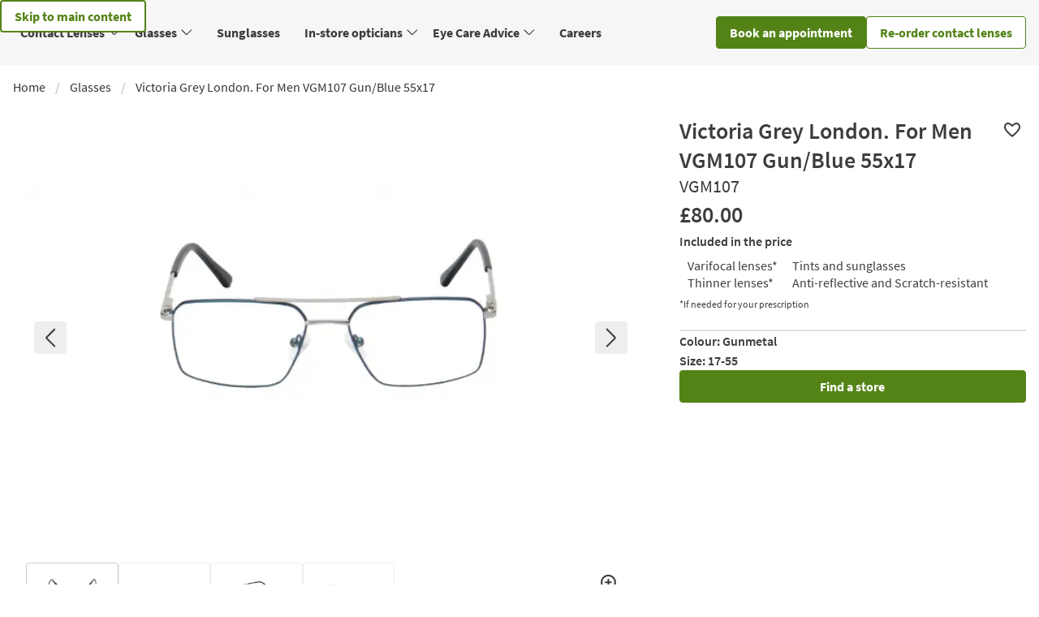

--- FILE ---
content_type: text/html; charset=utf-8
request_url: https://opticians.asda.com/glasses/details/victoria-grey-london-for-men-vgm107-gun-blue-55x17
body_size: 128652
content:
<!DOCTYPE html><html lang="en-gb"><head><meta charSet="utf-8" data-next-head=""/><link rel="canonical" href="https://opticians.asda.com/glasses/details/victoria-grey-london-for-men-vgm107-gun-blue-55x17" data-next-head=""/><link rel="alternate" hrefLang="en" href="https://opticians.asda.com/glasses/details/victoria-grey-london-for-men-vgm107-gun-blue-55x17" data-next-head=""/><meta name="viewport" content="width=device-width, initial-scale=1" data-next-head=""/><meta name="robots" content="index, follow" data-next-head=""/><link rel="icon" type="image/png" href="https://cdn.builder.io/api/v1/image/assets%2F2796f8d773224b1aa96d85d0257880a8%2Fdf5347cff2fc4fd8b9e2c3b2b28ce111" data-next-head=""/><title data-next-head="">Victoria Grey London. For Men  VGM107 Gun/Blue 55x17</title><meta name="description" content="Victoria Grey London. For Men  VGM107 Gun/Blue 55x17" data-next-head=""/><script type="application/ld+json">{"@context":"https://schema.org/","@type":"Product","id":"https://opticians.asda.com/glasses/details/victoria-grey-london-for-men-vgm107-gun-blue-55x17#product","name":"Victoria Grey London. For Men  VGM107 Gun/Blue 55x17","url":"https://opticians.asda.com/glasses/details/victoria-grey-london-for-men-vgm107-gun-blue-55x17","image":"https://images.oh.ocuco.com?fileName=7b546226-4f94-4e9b-a0c3-ea6266803f6c/505717267227_1","sku":"1199900013841","gtin":"505717267227","brand":{"@type":"Brand","name":"Victoria Grey London. For Men"},"offers":{"@type":"Offer","price":80,"priceValidUntil":"2027-01-31T23:44:11.876Z","priceCurrency":"GBP","availability":"https://schema.org/InStoreOnly","url":"https://opticians.asda.com/glasses/details/victoria-grey-london-for-men-vgm107-gun-blue-55x17","seller":{"@type":"Organization","name":"ASDA Opticians","url":"https://opticians.asda.com"}}}</script><script type="application/ld+json">{"@context":"https://schema.org/","@type":"BreadcrumbList","itemListElement":[{"@type":"ListItem","position":1,"item":{"id":"https://opticians.asda.com/","name":"Home","url":"https://opticians.asda.com/"}},{"@type":"ListItem","position":2,"item":{"id":"https://opticians.asda.com/glasses","name":"Glasses","url":"https://opticians.asda.com/glasses"}},{"@type":"ListItem","position":3,"item":{"id":"https://opticians.asda.com/glasses/details/victoria-grey-london-for-men-vgm107-gun-blue-55x17","name":"Victoria Grey London. For Men  VGM107 Gun/Blue 55x17","url":"https://opticians.asda.com/glasses/details/victoria-grey-london-for-men-vgm107-gun-blue-55x17"}}]}</script><script id="google-analytics">(function(w,d,s,l,i){w[l]=w[l]||[];w[l].push({'gtm.start':
          new Date().getTime(),event:'gtm.js'});var f=d.getElementsByTagName(s)[0],
          j=d.createElement(s),dl=l!='dataLayer'?'&l='+l:'';j.async=true;j.src=
          'https://www.googletagmanager.com/gtm.js?id='+i+dl;f.parentNode.insertBefore(j,f);
          })(window,document,'script','dataLayer','GTM-PV8VQST');</script><link rel="preload" href="/_next/static/css/aab473d98a22683d.css" as="style"/><link rel="stylesheet" href="/_next/static/css/aab473d98a22683d.css" data-n-g=""/><link rel="preload" href="/_next/static/css/a8d7a369c2bcd363.css" as="style"/><link rel="stylesheet" href="/_next/static/css/a8d7a369c2bcd363.css" data-n-p=""/><noscript data-n-css=""></noscript><script defer="" nomodule="" src="/_next/static/chunks/polyfills-42372ed130431b0a.js"></script><script defer="" src="/_next/static/chunks/1726.b094e91c69ae92b8.js"></script><script defer="" src="/_next/static/chunks/4546.44a4fdb7974ef3aa.js"></script><script defer="" src="/_next/static/chunks/6609.a46bd55b19237953.js"></script><script defer="" src="/_next/static/chunks/4438.552e079e58c89e62.js"></script><script defer="" src="/_next/static/chunks/1663.2ef0bd7315a6f3d4.js"></script><script defer="" src="/_next/static/chunks/5062.16cff854e1808a72.js"></script><script defer="" src="/_next/static/chunks/6207.eec08d46e185723f.js"></script><script defer="" src="/_next/static/chunks/1028.2b576806f1a1500b.js"></script><script defer="" src="/_next/static/chunks/3753.75aea795ed2da9b4.js"></script><script src="/_next/static/chunks/webpack-10c6ca2550c8a472.js" defer=""></script><script src="/_next/static/chunks/framework-36e851ed4a9099a0.js" defer=""></script><script src="/_next/static/chunks/main-56069a353c7108b9.js" defer=""></script><script src="/_next/static/chunks/pages/_app-9a18bcd52af7841b.js" defer=""></script><script src="/_next/static/chunks/1408-b7c22c1a2c9e0584.js" defer=""></script><script src="/_next/static/chunks/7743-4bc4bb97ec32d232.js" defer=""></script><script src="/_next/static/chunks/372-e2bc8c810f96eb0e.js" defer=""></script><script src="/_next/static/chunks/8447-8d17a7630b701ef3.js" defer=""></script><script src="/_next/static/chunks/pages/glasses/details/%5Bproduct%5D-da4189659cfb7d7f.js" defer=""></script><script src="/_next/static/njl9F9aPiWRhZnYLZgrhI/_buildManifest.js" defer=""></script><script src="/_next/static/njl9F9aPiWRhZnYLZgrhI/_ssgManifest.js" defer=""></script></head><body><noscript><iframe title="google-analytics" src="https://www.googletagmanager.com/ns.html?id=GTM-PV8VQST" height="0" width="0" style="display:none;visibility:hidden"></iframe></noscript><div id="__next"><style>:root {
--theme-color-primary-main: rgba(83, 131, 22, 1);
--theme-color-primary-main-rgb: 83 131 22;
--theme-color-primary-bis: rgba(69, 108, 18, 1);
--theme-color-primary-bis-rgb: 69 108 18;
--theme-color-primary-ter: rgba(51, 79, 13, 1);
--theme-color-primary-ter-rgb: 51 79 13;
--theme-color-primary-disabled: rgba(180, 210, 142, 1);
--theme-color-primary-disabled-rgb: 180 210 142;
--theme-color-primary-invert-main: rgba(255, 255, 255, 1);
--theme-color-primary-invert-main-rgb: 255 255 255;
--theme-color-primary-invert-bis: rgba(255, 255, 255, 1);
--theme-color-primary-invert-bis-rgb: 255 255 255;
--theme-color-primary-invert-ter: rgba(255, 255, 255, 1);
--theme-color-primary-invert-ter-rgb: 255 255 255;
--theme-color-primary-invert-disabled: rgba(255, 255, 255, 1);
--theme-color-primary-invert-disabled-rgb: 255 255 255;
--theme-color-primary-light-main: rgba(237, 250, 230, 1);
--theme-color-primary-light-main-rgb: 237 250 230;
--theme-color-primary-light-bis: rgba(237, 250, 230, 1);
--theme-color-primary-light-bis-rgb: 237 250 230;
--theme-color-primary-light-ter: rgba(237, 250, 230, 1);
--theme-color-primary-light-ter-rgb: 237 250 230;
--theme-color-primary-light-disabled: rgba(237, 250, 230, 1);
--theme-color-primary-light-disabled-rgb: 237 250 230;
--theme-color-primary-light-invert-main: rgba(0, 0, 0, 1);
--theme-color-primary-light-invert-main-rgb: 0 0 0;
--theme-color-primary-light-invert-bis: rgba(0, 0, 0, 1);
--theme-color-primary-light-invert-bis-rgb: 0 0 0;
--theme-color-primary-light-invert-ter: rgba(0, 0, 0, 1);
--theme-color-primary-light-invert-ter-rgb: 0 0 0;
--theme-color-primary-light-invert-disabled: rgba(0, 0, 0, 1);
--theme-color-primary-light-invert-disabled-rgb: 0 0 0;
--theme-color-secondary-main: rgba(0, 115, 177, 1);
--theme-color-secondary-main-rgb: 0 115 177;
--theme-color-secondary-bis: rgba(0, 95, 146, 1);
--theme-color-secondary-bis-rgb: 0 95 146;
--theme-color-secondary-ter: rgba(0, 72, 112, 1);
--theme-color-secondary-ter-rgb: 0 72 112;
--theme-color-secondary-disabled: rgba(127, 185, 216, 1);
--theme-color-secondary-disabled-rgb: 127 185 216;
--theme-color-secondary-invert-main: rgba(255, 255, 255, 1);
--theme-color-secondary-invert-main-rgb: 255 255 255;
--theme-color-secondary-invert-bis: rgba(255, 255, 255, 1);
--theme-color-secondary-invert-bis-rgb: 255 255 255;
--theme-color-secondary-invert-ter: rgba(255, 255, 255, 1);
--theme-color-secondary-invert-ter-rgb: 255 255 255;
--theme-color-secondary-invert-disabled: rgba(255, 255, 255, 1);
--theme-color-secondary-invert-disabled-rgb: 255 255 255;
--theme-color-secondary-light-main: rgba(224, 244, 255, 1);
--theme-color-secondary-light-main-rgb: 224 244 255;
--theme-color-secondary-light-bis: rgba(224, 244, 255, 1);
--theme-color-secondary-light-bis-rgb: 224 244 255;
--theme-color-secondary-light-ter: rgba(224, 244, 255, 1);
--theme-color-secondary-light-ter-rgb: 224 244 255;
--theme-color-secondary-light-disabled: rgba(224, 244, 255, 1);
--theme-color-secondary-light-disabled-rgb: 224 244 255;
--theme-color-secondary-light-invert-main: rgba(0, 0, 0, 1);
--theme-color-secondary-light-invert-main-rgb: 0 0 0;
--theme-color-secondary-light-invert-bis: rgba(0, 0, 0, 1);
--theme-color-secondary-light-invert-bis-rgb: 0 0 0;
--theme-color-secondary-light-invert-ter: rgba(0, 0, 0, 1);
--theme-color-secondary-light-invert-ter-rgb: 0 0 0;
--theme-color-secondary-light-invert-disabled: rgba(0, 0, 0, 1);
--theme-color-secondary-light-invert-disabled-rgb: 0 0 0;
--theme-color-link-main: rgba(0, 115, 177, 1);
--theme-color-link-main-rgb: 0 115 177;
--theme-color-link-bis: rgba(0, 95, 146, 1);
--theme-color-link-bis-rgb: 0 95 146;
--theme-color-link-ter: rgba(0, 72, 112, 1);
--theme-color-link-ter-rgb: 0 72 112;
--theme-color-link-disabled: rgba(127, 185, 216, 1);
--theme-color-link-disabled-rgb: 127 185 216;
--theme-color-link-invert-main: rgba(255, 255, 255, 1);
--theme-color-link-invert-main-rgb: 255 255 255;
--theme-color-link-invert-bis: rgba(255, 255, 255, 1);
--theme-color-link-invert-bis-rgb: 255 255 255;
--theme-color-link-invert-ter: rgba(255, 255, 255, 1);
--theme-color-link-invert-ter-rgb: 255 255 255;
--theme-color-link-invert-disabled: rgba(255, 255, 255, 1);
--theme-color-link-invert-disabled-rgb: 255 255 255;
--theme-color-link-light-main: rgba(224, 244, 255, 1);
--theme-color-link-light-main-rgb: 224 244 255;
--theme-color-link-light-bis: rgba(224, 244, 255, 1);
--theme-color-link-light-bis-rgb: 224 244 255;
--theme-color-link-light-ter: rgba(224, 244, 255, 1);
--theme-color-link-light-ter-rgb: 224 244 255;
--theme-color-link-light-disabled: rgba(224, 244, 255, 1);
--theme-color-link-light-disabled-rgb: 224 244 255;
--theme-color-link-light-invert-main: rgba(0, 0, 0, 1);
--theme-color-link-light-invert-main-rgb: 0 0 0;
--theme-color-link-light-invert-bis: rgba(0, 0, 0, 1);
--theme-color-link-light-invert-bis-rgb: 0 0 0;
--theme-color-link-light-invert-ter: rgba(0, 0, 0, 1);
--theme-color-link-light-invert-ter-rgb: 0 0 0;
--theme-color-link-light-invert-disabled: rgba(0, 0, 0, 1);
--theme-color-link-light-invert-disabled-rgb: 0 0 0;
--theme-color-danger-main: rgba(223, 42, 74, 1);
--theme-color-danger-main-rgb: 223 42 74;
--theme-color-danger-bis: rgba(168, 36, 36, 1);
--theme-color-danger-bis-rgb: 168 36 36;
--theme-color-danger-ter: rgba(106, 21, 21, 1);
--theme-color-danger-ter-rgb: 106 21 21;
--theme-color-danger-disabled: rgba(249, 212, 219, 1);
--theme-color-danger-disabled-rgb: 249 212 219;
--theme-color-danger-invert-main: rgba(255, 255, 255, 1);
--theme-color-danger-invert-main-rgb: 255 255 255;
--theme-color-danger-invert-bis: rgba(255, 255, 255, 1);
--theme-color-danger-invert-bis-rgb: 255 255 255;
--theme-color-danger-invert-ter: rgba(255, 255, 255, 1);
--theme-color-danger-invert-ter-rgb: 255 255 255;
--theme-color-danger-invert-disabled: rgba(255, 255, 255, 1);
--theme-color-danger-invert-disabled-rgb: 255 255 255;
--theme-color-danger-light-main: rgba(252, 234, 237, 1);
--theme-color-danger-light-main-rgb: 252 234 237;
--theme-color-danger-light-bis: rgba(252, 234, 237, 1);
--theme-color-danger-light-bis-rgb: 252 234 237;
--theme-color-danger-light-ter: rgba(252, 234, 237, 1);
--theme-color-danger-light-ter-rgb: 252 234 237;
--theme-color-danger-light-disabled: rgba(252, 234, 237, 1);
--theme-color-danger-light-disabled-rgb: 252 234 237;
--theme-color-danger-light-invert-main: rgba(0, 0, 0, 1);
--theme-color-danger-light-invert-main-rgb: 0 0 0;
--theme-color-danger-light-invert-bis: rgba(0, 0, 0, 1);
--theme-color-danger-light-invert-bis-rgb: 0 0 0;
--theme-color-danger-light-invert-ter: rgba(0, 0, 0, 1);
--theme-color-danger-light-invert-ter-rgb: 0 0 0;
--theme-color-danger-light-invert-disabled: rgba(0, 0, 0, 1);
--theme-color-danger-light-invert-disabled-rgb: 0 0 0;
--theme-color-warning-main: rgba(242, 145, 0, 1);
--theme-color-warning-main-rgb: 242 145 0;
--theme-color-warning-bis: rgba(243, 156, 25, 1);
--theme-color-warning-bis-rgb: 243 156 25;
--theme-color-warning-ter: rgba(247, 189, 102, 1);
--theme-color-warning-ter-rgb: 247 189 102;
--theme-color-warning-disabled: rgba(251, 222, 178, 1);
--theme-color-warning-disabled-rgb: 251 222 178;
--theme-color-warning-invert-main: rgba(255, 255, 255, 1);
--theme-color-warning-invert-main-rgb: 255 255 255;
--theme-color-warning-invert-bis: rgba(255, 255, 255, 1);
--theme-color-warning-invert-bis-rgb: 255 255 255;
--theme-color-warning-invert-ter: rgba(255, 255, 255, 1);
--theme-color-warning-invert-ter-rgb: 255 255 255;
--theme-color-warning-invert-disabled: rgba(255, 255, 255, 1);
--theme-color-warning-invert-disabled-rgb: 255 255 255;
--theme-color-warning-light-main: rgba(254, 244, 229, 1);
--theme-color-warning-light-main-rgb: 254 244 229;
--theme-color-warning-light-bis: rgba(254, 244, 229, 1);
--theme-color-warning-light-bis-rgb: 254 244 229;
--theme-color-warning-light-ter: rgba(254, 244, 229, 1);
--theme-color-warning-light-ter-rgb: 254 244 229;
--theme-color-warning-light-disabled: rgba(254, 244, 229, 1);
--theme-color-warning-light-disabled-rgb: 254 244 229;
--theme-color-warning-light-invert-main: rgba(0, 0, 0, 1);
--theme-color-warning-light-invert-main-rgb: 0 0 0;
--theme-color-warning-light-invert-bis: rgba(0, 0, 0, 1);
--theme-color-warning-light-invert-bis-rgb: 0 0 0;
--theme-color-warning-light-invert-ter: rgba(0, 0, 0, 1);
--theme-color-warning-light-invert-ter-rgb: 0 0 0;
--theme-color-warning-light-invert-disabled: rgba(0, 0, 0, 1);
--theme-color-warning-light-invert-disabled-rgb: 0 0 0;
--theme-color-success-main: rgba(15, 138, 86, 1);
--theme-color-success-main-rgb: 15 138 86;
--theme-color-success-bis: rgba(63, 161, 120, 1);
--theme-color-success-bis-rgb: 63 161 120;
--theme-color-success-ter: rgba(111, 185, 154, 1);
--theme-color-success-ter-rgb: 111 185 154;
--theme-color-success-disabled: rgba(183, 220, 204, 1);
--theme-color-success-disabled-rgb: 183 220 204;
--theme-color-success-invert-main: rgba(255, 255, 255, 1);
--theme-color-success-invert-main-rgb: 255 255 255;
--theme-color-success-invert-bis: rgba(255, 255, 255, 1);
--theme-color-success-invert-bis-rgb: 255 255 255;
--theme-color-success-invert-ter: rgba(255, 255, 255, 1);
--theme-color-success-invert-ter-rgb: 255 255 255;
--theme-color-success-invert-disabled: rgba(255, 255, 255, 1);
--theme-color-success-invert-disabled-rgb: 255 255 255;
--theme-color-success-light-main: rgba(231, 243, 238, 1);
--theme-color-success-light-main-rgb: 231 243 238;
--theme-color-success-light-bis: rgba(231, 243, 238, 1);
--theme-color-success-light-bis-rgb: 231 243 238;
--theme-color-success-light-ter: rgba(231, 243, 238, 1);
--theme-color-success-light-ter-rgb: 231 243 238;
--theme-color-success-light-disabled: rgba(231, 243, 238, 1);
--theme-color-success-light-disabled-rgb: 231 243 238;
--theme-color-success-light-invert-main: rgba(0, 0, 0, 1);
--theme-color-success-light-invert-main-rgb: 0 0 0;
--theme-color-success-light-invert-bis: rgba(0, 0, 0, 1);
--theme-color-success-light-invert-bis-rgb: 0 0 0;
--theme-color-success-light-invert-ter: rgba(0, 0, 0, 1);
--theme-color-success-light-invert-ter-rgb: 0 0 0;
--theme-color-success-light-invert-disabled: rgba(0, 0, 0, 1);
--theme-color-success-light-invert-disabled-rgb: 0 0 0;
--theme-color-white: rgba(255, 255, 255, 1);
--theme-color-white-main: rgba(255, 255, 255, 1);
--theme-color-black: rgba(0, 0, 0, 1);
--theme-color-black-main: rgba(0, 0, 0, 1);
--theme-color-neutral-400: rgba(246, 246, 246, 1);
--theme-color-neutral-400-main: rgba(246, 246, 246, 1);
--theme-color-neutral-500: rgba(238, 238, 238, 1);
--theme-color-neutral-500-main: rgba(238, 238, 238, 1);
--theme-color-neutral-600: rgba(204, 204, 204, 1);
--theme-color-neutral-600-main: rgba(204, 204, 204, 1);
--theme-color-neutral-700: rgba(112, 112, 112, 1);
--theme-color-neutral-700-main: rgba(112, 112, 112, 1);
--theme-color-neutral-800: rgba(118, 118, 118, 1);
--theme-color-neutral-800-main: rgba(118, 118, 118, 1);
--theme-color-neutral-900: rgba(61, 61, 61, 1);
--theme-color-neutral-900-main: rgba(61, 61, 61, 1);
--theme-color-palette-1-main: #D43030;
--theme-color-palette-1-main-rgb: 212 48 48;
--theme-color-palette-1-bis: #D43030;
--theme-color-palette-1-bis-rgb: 212 48 48;
--theme-color-palette-1-ter: #D43030;
--theme-color-palette-1-ter-rgb: 212 48 48;
--theme-color-palette-1-disabled: #D43030;
--theme-color-palette-1-disabled-rgb: 212 48 48;
--theme-color-palette-1-invert-main: #ffffff;
--theme-color-palette-1-invert-main-rgb: 255 255 255;
--theme-color-palette-1-invert-bis: #ffffff;
--theme-color-palette-1-invert-bis-rgb: 255 255 255;
--theme-color-palette-1-invert-ter: #ffffff;
--theme-color-palette-1-invert-ter-rgb: 255 255 255;
--theme-color-palette-1-invert-disabled: #ffffff;
--theme-color-palette-1-invert-disabled-rgb: 255 255 255;
--theme-color-palette-2-main: #F7CC00;
--theme-color-palette-2-main-rgb: 247 204 0;
--theme-color-palette-2-bis: #F7CC00;
--theme-color-palette-2-bis-rgb: 247 204 0;
--theme-color-palette-2-ter: #F7CC00;
--theme-color-palette-2-ter-rgb: 247 204 0;
--theme-color-palette-2-disabled: #F7CC00;
--theme-color-palette-2-disabled-rgb: 247 204 0;
--theme-color-palette-2-invert-main: #ffffff;
--theme-color-palette-2-invert-main-rgb: 255 255 255;
--theme-color-palette-2-invert-bis: #ffffff;
--theme-color-palette-2-invert-bis-rgb: 255 255 255;
--theme-color-palette-2-invert-ter: #ffffff;
--theme-color-palette-2-invert-ter-rgb: 255 255 255;
--theme-color-palette-2-invert-disabled: #ffffff;
--theme-color-palette-2-invert-disabled-rgb: 255 255 255;
--theme-color-error-400: rgba(252, 234, 237, 1);
--theme-color-error-400-rgb: 252 234 237;
--theme-color-warning-400: rgba(251, 247, 229, 1);
--theme-color-warning-400-rgb: 251 247 229;
--family-primary: Source Sans Pro, blinkmacsystemfont, -apple-system, Segoe UI, Roboto, Oxygen, Ubuntu, Cantarell, Fira Sans, Droid Sans, Helvetica Neue, Helvetica, Arial, sans-serif, blinkmacsystemfont, -apple-system, Segoe UI, Roboto, Oxygen, Ubuntu, Cantarell, Fira Sans, Droid Sans, Helvetica Neue, Helvetica, Arial, sans-serif;
--body-font-size: 16px;
--heading-0-font-size: 2.5rem;
--heading-0-font-weight: 600;
--heading-1-font-size: 2rem;
--heading-1-font-weight: 600;
--heading-2-font-size: 1.5rem;
--heading-2-font-weight: 600;
--heading-3-font-size: 1.17rem;
--heading-3-font-weight: 600;
--heading-4-font-size: 1rem;
--heading-4-font-weight: 600;
--heading-5-font-size: 0.83rem;
--heading-5-font-weight: 400;
--heading-6-font-size: 0.67rem;
--heading-6-font-weight: 400;
--theme-link-main-font-weight: 600;
--theme-link-hover-font-weight: 600;
--theme-link-hover-text-decoration: underline;
--theme-link-active-font-weight: 600;
--theme-link-visited-font-weight: 600;
--theme-link-focus-font-weight: 600;
--theme-link-focus-text-decoration: underline;
--form-content-max-width: 26rem;
}</style><div class="layout_layoutContainer__Qx6tQ"><div id="layout-portal-root"></div><div class="builder-component builder-component-cdb4b5039ae24187b7e38f864c6a5a93" data-name="skip-to-main-link" data-source="Rendered by Builder.io"><div class="builder-content" builder-content-id="cdb4b5039ae24187b7e38f864c6a5a93" builder-model="skip-to-main-link"><div data-builder-component="skip-to-main-link" data-builder-content-id="cdb4b5039ae24187b7e38f864c6a5a93"><style class="builder-custom-styles">.skip-to-main-link {
    position: absolute !important;
    z-index: 1;
}

.skip-to-main-link:not(:focus-visible) {
    border: none !important;
    clip: rect(0, 0, 0, 0) !important;
    height: 0.01em !important;
    overflow: hidden !important;
    padding: 0 !important;
    white-space: nowrap !important;
    width: 0.01em !important;
}</style><style data-emotion-css="h47494">.css-h47494{display:-webkit-box;display:-webkit-flex;display:-ms-flexbox;display:flex;-webkit-flex-direction:column;-ms-flex-direction:column;flex-direction:column;-webkit-align-items:stretch;-webkit-box-align:stretch;-ms-flex-align:stretch;align-items:stretch;}</style><div class="builder-blocks css-h47494" builder-type="blocks"><style data-emotion-css="1d3ock4">.css-1d3ock4.builder-block{font-size:16px;font-weight:700;color:rgba(83,131,22,1);outline:none;border-width:2px;border-style:solid;border-color:rgba(83,131,22,1);background-color:#fff;}</style><a href="#main" class="button builder-block builder-0b0be0cb26ba4f778111d0d75df88a01 skip-to-main-link builder-has-component css-1d3ock4" builder-id="builder-0b0be0cb26ba4f778111d0d75df88a01" style="--theme-button-background-color:var(--theme-color-legacy-button-default-main);--theme-button-color:var(--theme-color-legacy-button-default-invert-main);--theme-button-border-color:rgba(83, 131, 22, 1);--theme-button-border-width:12px;--theme-button-hover-background-color:var(--theme-color-legacy-button-default-bis);--theme-button-hover-color:var(--theme-color-legacy-button-default-invert-bis);--theme-button-hover-border-color:var(--theme-color-legacy-button-default-bis);--theme-button-hover-box-shadow:0 2px 8px rgba(61, 61, 61, .122);--theme-button-focus-background-color:var(--theme-color-legacy-button-default-bis);--theme-button-focus-color:var(--theme-color-legacy-button-default-invert-bis);--theme-button-focus-border-color:var(--theme-color-legacy-button-default-bis);--theme-button-active-background-color:var(--theme-color-legacy-button-default-ter);--theme-button-active-color:var(--theme-color-legacy-button-default-invert-ter);--theme-button-active-border-color:var(--theme-color-legacy-button-default-ter);--theme-button-disabled-background-color:var(--theme-color-legacy-button-default-disabled);--theme-button-disabled-color:var(--theme-color-legacy-button-default-invert-disabled);--theme-button-disabled-border-color:var(--theme-color-legacy-button-default-disabled)">Skip to main content</a><style data-emotion-css="1n465md">.css-1n465md.builder-block{height:0;width:0;display:block;opacity:0;overflow:hidden;pointer-events:none;}</style><img src="https://cdn.builder.io/api/v1/pixel?apiKey=16511580fa514eb78cc7c9fb5090f628" aria-hidden="true" alt="" role="presentation" width="0" height="0" class="builder-block builder-pixel-jymqpyc83q css-1n465md" builder-id="builder-pixel-jymqpyc83q"/></div></div></div></div><div id="search-bar-portal"></div><div class="builder-component builder-component-5ccacb5171eb4d73bcbeaf57ca39eb99" data-name="header" data-source="Rendered by Builder.io"><div class="builder-content" builder-content-id="5ccacb5171eb4d73bcbeaf57ca39eb99" builder-model="header"><div data-builder-component="header" data-builder-content-id="5ccacb5171eb4d73bcbeaf57ca39eb99"><style data-emotion-css="h47494">.css-h47494{display:-webkit-box;display:-webkit-flex;display:-ms-flexbox;display:flex;-webkit-flex-direction:column;-ms-flex-direction:column;flex-direction:column;-webkit-align-items:stretch;-webkit-box-align:stretch;-ms-flex-align:stretch;align-items:stretch;}</style><div class="builder-blocks css-h47494" builder-type="blocks"><style data-emotion-css="1obf64m">.css-1obf64m{display:contents;}</style><div class="builder-blocks css-1obf64m" builder-type="blocks" builder-parent-id="builder-3b8d0c04083041279847ff4e2e895189"><div class="builder-block builder-a622a6bf823e4f1ab5a668cd38d0be42 css-0" builder-id="builder-a622a6bf823e4f1ab5a668cd38d0be42"></div></div><style data-emotion-css="1n465md">.css-1n465md.builder-block{height:0;width:0;display:block;opacity:0;overflow:hidden;pointer-events:none;}</style><img src="https://cdn.builder.io/api/v1/pixel?apiKey=16511580fa514eb78cc7c9fb5090f628" aria-hidden="true" alt="" role="presentation" width="0" height="0" class="builder-block builder-pixel-xpe2vkicri css-1n465md" builder-id="builder-pixel-xpe2vkicri"/></div></div></div></div><div class="builder-component builder-component-d2cdf9b60de042f5b20b54bea1e5d45d" data-name="nav-bar" data-source="Rendered by Builder.io"><div class="builder-content" builder-content-id="d2cdf9b60de042f5b20b54bea1e5d45d" builder-model="nav-bar"><div data-builder-component="nav-bar" data-builder-content-id="d2cdf9b60de042f5b20b54bea1e5d45d"><style data-emotion-css="h47494">.css-h47494{display:-webkit-box;display:-webkit-flex;display:-ms-flexbox;display:flex;-webkit-flex-direction:column;-ms-flex-direction:column;flex-direction:column;-webkit-align-items:stretch;-webkit-box-align:stretch;-ms-flex-align:stretch;align-items:stretch;}</style><div class="builder-blocks css-h47494" builder-type="blocks"><style data-emotion-css="1obf64m">.css-1obf64m{display:contents;}</style><div class="builder-blocks css-1obf64m" builder-type="blocks" builder-parent-id="builder-e02c1a8680ad42e2a86d62aa65299534"><div class="builder-block builder-9acb6a3be5a243fab531cfa2bb07bf41 css-0" builder-id="builder-9acb6a3be5a243fab531cfa2bb07bf41"><style data-emotion-css="1l0fwfn">.css-1l0fwfn.builder-block{display:-webkit-box;display:-webkit-flex;display:-ms-flexbox;display:flex;background-color:#f6f6f6;}@media only screen and (max-width:991px){.css-1l0fwfn.builder-block{display:-webkit-box;display:-webkit-flex;display:-ms-flexbox;display:flex;}}@media only screen and (max-width:640px){.css-1l0fwfn.builder-block{display:none;}}</style><div class="is-relative builder-block builder-12acfa0029034b74be7cadb48d373ffa builder-has-component css-1l0fwfn" builder-id="builder-12acfa0029034b74be7cadb48d373ffa"><div class="container is-static"><style data-emotion-css="iwak4m">.css-iwak4m.builder-block{display:-webkit-box;display:-webkit-flex;display:-ms-flexbox;display:flex;-webkit-flex-direction:row;-ms-flex-direction:row;flex-direction:row;-webkit-flex-shrink:0;-ms-flex-negative:0;flex-shrink:0;box-sizing:border-box;gap:20px;-webkit-align-items:center;-webkit-box-align:center;-ms-flex-align:center;align-items:center;-webkit-box-pack:justify;-webkit-justify-content:space-between;-ms-flex-pack:justify;justify-content:space-between;padding-top:10px;padding-bottom:10px;}</style><div class="builder-block builder-191faf69928948439c89a5be667f0846 css-iwak4m" builder-id="builder-191faf69928948439c89a5be667f0846"><div class="buttons builder-block builder-fce044860efb4bd0a6cbb77925e5ffac builder-has-component css-0 are-normal is-marginless" builder-id="builder-fce044860efb4bd0a6cbb77925e5ffac"><div class="builder-block builder-ddb3d4eab1b5409b9b3cf69565c39104 builder-has-component css-0" builder-id="builder-ddb3d4eab1b5409b9b3cf69565c39104"><div class="navbar-item is-mega has-dropdown"><button type="button" class="button" style="--theme-button-background-color:transparent;--theme-button-color:var(--theme-color-neutral-900-main);--theme-button-border-color:transparent;--theme-button-padding-horizontal:0.5rem;--theme-button-hover-background-color:transparent;--theme-button-hover-color:var(--theme-color-neutral-900-bis);--theme-button-hover-border-color:transparent;--theme-button-hover-text-decoration:underline;--theme-button-focus-background-color:transparent;--theme-button-focus-color:var(--theme-color-neutral-900-bis);--theme-button-focus-border-color:transparent;--theme-button-focus-text-decoration:underline;--theme-button-active-background-color:transparent;--theme-button-active-color:var(--theme-color-neutral-900-ter);--theme-button-active-border-color:transparent;--theme-button-active-text-decoration:underline;--theme-button-disabled-background-color:transparent;--theme-button-disabled-color:var(--theme-color-neutral-900-disabled);--theme-button-disabled-border-color:transparent" aria-expanded="false"><span class="">Contact Lenses</span><span class="icon"><svg width="24px" height="24px" class="icon_icon___L1OO" viewBox="-7 -11 32 32"><svg 
  xmlns="http://www.w3.org/2000/svg" 
  >
  <path d="M17.2776 1.28028C17.5676 0.987375 17.5676 0.512575 17.2776 0.219675C16.9876 -0.073225 16.5075 -0.073225 16.2175 0.219675L17.2776 1.28028ZM1.27756 0.219675C0.987559 -0.073225 0.5075 -0.073225 0.2175 0.219675C-0.0725 0.512575 -0.0725 0.987375 0.2175 1.28028L1.27756 0.219675ZM16.2175 0.219675L8.92758 7.51258L9.98752 8.57318L17.2776 1.28028L16.2175 0.219675ZM8.56748 7.51258L1.27756 0.219675L0.2175 1.28028L7.50754 8.57318L8.56748 7.51258ZM8.92758 7.51258C8.82758 7.61018 8.66748 7.61018 8.56748 7.51258L7.50754 8.57318C8.19754 9.25658 9.29752 9.25658 9.98752 8.57318L8.92758 7.51258Z" fill="currentcolor"/>
</svg></svg></span></button><div class="navbar-dropdown is-mega" tabindex="-1"><div class="megamenu"><div class="container"><div class="megamenu-content"><div class="builder-blocks css-h47494" builder-type="blocks"><div class="builder-block builder-022ed1ce7ded454d961b6ae398309a62 builder-has-component css-0" builder-id="builder-022ed1ce7ded454d961b6ae398309a62"><div class="columns"><div class="column builder-block builder-643064e7a13c466ea0d49e4c8a22b383 builder-has-component css-0 is-2" builder-id="builder-643064e7a13c466ea0d49e4c8a22b383"><h2 class="builder-block builder-88aa23572cee4ee5890b9128be16e886 megamenu-heading builder-has-component css-0" builder-id="builder-88aa23572cee4ee5890b9128be16e886">TYPE</h2><ul class="builder-block builder-8e4196efcef3422fa92fe3f921ba46ba css-0" builder-id="builder-8e4196efcef3422fa92fe3f921ba46ba"><li class="builder-block builder-b404ed7867e441339b4e92a607c5a8f0 megamenu-item css-0" builder-id="builder-b404ed7867e441339b4e92a607c5a8f0"><a class="builder-block builder-4f28e29bf8304fa1b365ad3c988043d6 builder-has-component css-0" builder-id="builder-4f28e29bf8304fa1b365ad3c988043d6" href="https://opticians.asda.com/contact-lenses/cldurationtypes/daily">Daily disposables</a></li><li class="builder-block builder-066d948bfa7a45438ad5c19856657ea1 megamenu-item css-0" builder-id="builder-066d948bfa7a45438ad5c19856657ea1"><a class="builder-block builder-8501c1205cc346b79947e587cdf9db3b builder-has-component css-0" builder-id="builder-8501c1205cc346b79947e587cdf9db3b" href="https://opticians.asda.com/contact-lenses/cldurationtypes/two-weekly">Two weekly</a></li><div class="builder-block builder-1f79e96a5151491cafd2a57ec990ef8e megamenu-item css-0" builder-id="builder-1f79e96a5151491cafd2a57ec990ef8e"><a class="builder-block builder-bd35227f66f84f31be4b20e8901e19b3 builder-has-component css-0" builder-id="builder-bd35227f66f84f31be4b20e8901e19b3" href="https://opticians.asda.com/contact-lenses/cldurationtypes/monthly">Monthly reusables</a></div></ul></div><div class="column builder-block builder-de9df00f7d9a461d986de5f7e6d123d7 builder-has-component css-0 is-2" builder-id="builder-de9df00f7d9a461d986de5f7e6d123d7"><h2 class="builder-block builder-68ff1cd8e42d4ec2a4542d70fe99da73 megamenu-heading builder-has-component css-0" builder-id="builder-68ff1cd8e42d4ec2a4542d70fe99da73">BRANDS</h2><ul class="builder-block builder-a53e015c6a134463a5927764644d0a55 css-0" builder-id="builder-a53e015c6a134463a5927764644d0a55"><li class="builder-block builder-642bc7b11ad645b3815036eb44e63587 megamenu-item css-0" builder-id="builder-642bc7b11ad645b3815036eb44e63587"><a class="builder-block builder-39e5adca39024ab88387f2524ddbd427 builder-has-component css-0" builder-id="builder-39e5adca39024ab88387f2524ddbd427" href="https://opticians.asda.com/contact-lenses/brands/acuvue">Acuvue</a></li><li class="builder-block builder-adfff666f307420bb91a5dd57ebfa2ed megamenu-item css-0" builder-id="builder-adfff666f307420bb91a5dd57ebfa2ed"><a class="builder-block builder-528c80f27633460d89c60b32b98c7a7d builder-has-component css-0" builder-id="builder-528c80f27633460d89c60b32b98c7a7d" href="https://opticians.asda.com/contact-lenses/brands/air-optix">Air Optix</a></li><li class="builder-block builder-06270d67916b49499a3ccc31fed80d1e megamenu-item css-0" builder-id="builder-06270d67916b49499a3ccc31fed80d1e"><a class="builder-block builder-e6e2486deae949e28ea25abe900f2b90 builder-has-component css-0" builder-id="builder-e6e2486deae949e28ea25abe900f2b90" href="https://opticians.asda.com/contact-lenses/brands/biofinity">Biofinity</a></li><li class="builder-block builder-7239640c64604674bd367a4dc164ccd1 megamenu-item css-0" builder-id="builder-7239640c64604674bd367a4dc164ccd1"><a class="builder-block builder-4124153890bf4524991919e68ff143b4 builder-has-component css-0" builder-id="builder-4124153890bf4524991919e68ff143b4" href="https://opticians.asda.com/contact-lenses/brands/dailies">Dailies</a></li><li class="builder-block builder-2f17f0b739e34a9a8ecc509275419731 megamenu-item css-0" builder-id="builder-2f17f0b739e34a9a8ecc509275419731"><a class="builder-block builder-6820047c97f148b18096667e34c269ca builder-has-component css-0" builder-id="builder-6820047c97f148b18096667e34c269ca" href="https://opticians.asda.com/contact-lenses/brands/precision">Precision</a></li><li class="builder-block builder-2b793ccc5c9c42248493268bdad6c22e megamenu-item css-0" builder-id="builder-2b793ccc5c9c42248493268bdad6c22e"><a class="builder-block builder-ac2a16f37da14462b2837f94484e6bbd builder-has-component css-0" builder-id="builder-ac2a16f37da14462b2837f94484e6bbd" href="https://opticians.asda.com/contact-lenses/brands/proclear">Proclear</a></li></ul></div><div class="column builder-block builder-f86c4d519c744792bd521447dc2f948d builder-has-component css-0 is-4" builder-id="builder-f86c4d519c744792bd521447dc2f948d"><h2 class="builder-block builder-62c04388680b4291a2a4c6b5d1508632 megamenu-heading builder-has-component css-0" builder-id="builder-62c04388680b4291a2a4c6b5d1508632">CONTACT LENS INFORMATION</h2><ul class="builder-block builder-7eacf2bd2a8d4bdf81f3aad043d88c2e css-0" builder-id="builder-7eacf2bd2a8d4bdf81f3aad043d88c2e"><li class="builder-block builder-da7be64a4edf4e33bb12687abb6e5f33 megamenu-item css-0" builder-id="builder-da7be64a4edf4e33bb12687abb6e5f33"><a class="builder-block builder-ad1a7a0187d746209f7363e62e18d470 builder-has-component css-0" builder-id="builder-ad1a7a0187d746209f7363e62e18d470" href="https://opticians.asda.com/contact-lens-explained">Contact lenses explained</a></li><li class="builder-block builder-fe47ab53e5964b859e6aa5b723daac8f megamenu-item css-0" builder-id="builder-fe47ab53e5964b859e6aa5b723daac8f"><a class="builder-block builder-455eb2287c534c00b4101479290344d6 builder-has-component css-0" builder-id="builder-455eb2287c534c00b4101479290344d6" href="https://opticians.asda.com/types-of-contact-lenses">Types of contact lenses</a></li><li class="builder-block builder-400e939360ca447ebc9830cf60af7707 megamenu-item css-0" builder-id="builder-400e939360ca447ebc9830cf60af7707"><a class="builder-block builder-070442a0d9eb44cbb1914d6aea690361 builder-has-component css-0" builder-id="builder-070442a0d9eb44cbb1914d6aea690361" href="https://opticians.asda.com/caring-for-contact-lenses">Caring for your lenses</a></li><li class="builder-block builder-78633660288f46cab55851aedc281f2d megamenu-item css-0" builder-id="builder-78633660288f46cab55851aedc281f2d"><a class="builder-block builder-d7736170bfae45d795026a0ae3570fff builder-has-component css-0" builder-id="builder-d7736170bfae45d795026a0ae3570fff" href="https://opticians.asda.com/how-to-order">How to order</a></li><li class="builder-block builder-865b246b2118435aab9b3654559551c5 megamenu-item css-0" builder-id="builder-865b246b2118435aab9b3654559551c5"><a class="builder-block builder-444e353d11e84dddb5984e90a0aed534 builder-has-component css-0" builder-id="builder-444e353d11e84dddb5984e90a0aed534" href="https://opticians.asda.com/aftercare">Aftercare</a></li><li class="builder-block builder-1a0e77ad9a5b45f1894eb9e3e67ec7e2 megamenu-item css-0" builder-id="builder-1a0e77ad9a5b45f1894eb9e3e67ec7e2"><a class="builder-block builder-8dc8f2a022ca4cbea75419fc21c59d41 builder-has-component css-0" builder-id="builder-8dc8f2a022ca4cbea75419fc21c59d41" href="https://opticians.asda.com/wearer-tips">Contact lens wearer tips</a></li><li class="builder-block builder-7690683df20148c0a285ce54e2c32b09 megamenu-item css-0" builder-id="builder-7690683df20148c0a285ce54e2c32b09"><a class="builder-block builder-4f918b0db7ee4803b09bb0f994c07753 builder-has-component css-0" builder-id="builder-4f918b0db7ee4803b09bb0f994c07753" href="https://opticians.asda.com/contact-lenses-faq">Contact lenses FAQs</a></li></ul></div><style data-emotion-css="1y51q64">.css-1y51q64.builder-block{max-width:400px;box-sizing:content-box;}</style><div class="column builder-block builder-2df4980ec16b417586d0b6042457886c builder-has-component css-1y51q64 is-offset-auto" builder-id="builder-2df4980ec16b417586d0b6042457886c"><style data-emotion-css="150o559">.css-150o559.builder-block{min-width:20px;max-width:400px;position:relative;display:-webkit-box;display:-webkit-flex;display:-ms-flexbox;display:flex;-webkit-box-pack:end;-webkit-justify-content:end;-ms-flex-pack:end;justify-content:end;-webkit-align-items:center;-webkit-box-align:center;-ms-flex-align:center;align-items:center;padding-bottom:20px;width:100%;height:100%;box-sizing:border-box;-webkit-flex-direction:column;-ms-flex-direction:column;flex-direction:column;}</style><div class="builder-block builder-39c44b051aa9439b8533d1ca2615b693 css-150o559" builder-id="builder-39c44b051aa9439b8533d1ca2615b693"><picture><source srcSet="https://cdn.builder.io/api/v1/image/assets%2F2796f8d773224b1aa96d85d0257880a8%2F4486bb7822e34e9bb6abd66f21874626?format=webp&amp;width=100 100w, https://cdn.builder.io/api/v1/image/assets%2F2796f8d773224b1aa96d85d0257880a8%2F4486bb7822e34e9bb6abd66f21874626?format=webp&amp;width=200 200w, https://cdn.builder.io/api/v1/image/assets%2F2796f8d773224b1aa96d85d0257880a8%2F4486bb7822e34e9bb6abd66f21874626?format=webp&amp;width=400 400w, https://cdn.builder.io/api/v1/image/assets%2F2796f8d773224b1aa96d85d0257880a8%2F4486bb7822e34e9bb6abd66f21874626?format=webp&amp;width=800 800w, https://cdn.builder.io/api/v1/image/assets%2F2796f8d773224b1aa96d85d0257880a8%2F4486bb7822e34e9bb6abd66f21874626?format=webp&amp;width=1200 1200w, https://cdn.builder.io/api/v1/image/assets%2F2796f8d773224b1aa96d85d0257880a8%2F4486bb7822e34e9bb6abd66f21874626?format=webp&amp;width=1600 1600w, https://cdn.builder.io/api/v1/image/assets%2F2796f8d773224b1aa96d85d0257880a8%2F4486bb7822e34e9bb6abd66f21874626?format=webp&amp;width=2000 2000w, https://cdn.builder.io/api/v1/image/assets%2F2796f8d773224b1aa96d85d0257880a8%2F4486bb7822e34e9bb6abd66f21874626?format=webp&amp;width=256 256w" type="image/webp"/><style data-emotion-css="12153wi">.css-12153wi{opacity:1;-webkit-transition:opacity 0.2s ease-in-out;transition:opacity 0.2s ease-in-out;object-fit:cover;object-position:center;position:absolute;height:100%;width:100%;left:0;top:0;}</style><img alt="Go to online shop to order contact lenses" loading="lazy" class="builder-image css-12153wi" src="https://cdn.builder.io/api/v1/image/assets%2F2796f8d773224b1aa96d85d0257880a8%2F4486bb7822e34e9bb6abd66f21874626?width=256" srcSet="https://cdn.builder.io/api/v1/image/assets%2F2796f8d773224b1aa96d85d0257880a8%2F4486bb7822e34e9bb6abd66f21874626?width=100 100w, https://cdn.builder.io/api/v1/image/assets%2F2796f8d773224b1aa96d85d0257880a8%2F4486bb7822e34e9bb6abd66f21874626?width=200 200w, https://cdn.builder.io/api/v1/image/assets%2F2796f8d773224b1aa96d85d0257880a8%2F4486bb7822e34e9bb6abd66f21874626?width=400 400w, https://cdn.builder.io/api/v1/image/assets%2F2796f8d773224b1aa96d85d0257880a8%2F4486bb7822e34e9bb6abd66f21874626?width=800 800w, https://cdn.builder.io/api/v1/image/assets%2F2796f8d773224b1aa96d85d0257880a8%2F4486bb7822e34e9bb6abd66f21874626?width=1200 1200w, https://cdn.builder.io/api/v1/image/assets%2F2796f8d773224b1aa96d85d0257880a8%2F4486bb7822e34e9bb6abd66f21874626?width=1600 1600w, https://cdn.builder.io/api/v1/image/assets%2F2796f8d773224b1aa96d85d0257880a8%2F4486bb7822e34e9bb6abd66f21874626?width=2000 2000w, https://cdn.builder.io/api/v1/image/assets%2F2796f8d773224b1aa96d85d0257880a8%2F4486bb7822e34e9bb6abd66f21874626?width=256 256w" sizes="41vw"/></picture><a class="button builder-block builder-155ca6e4d0c2492785aa8a2da8a1d3c3 builder-has-component css-0" style="--theme-button-background-color:var(--theme-color-primary-invert-main);--theme-button-color:var(--theme-color-primary-main);--theme-button-border-color:var(--theme-color-primary-main);--theme-button-hover-background-color:var(--theme-color-primary-invert-bis);--theme-button-hover-color:var(--theme-color-primary-bis);--theme-button-hover-border-color:var(--theme-color-primary-bis);--theme-button-hover-box-shadow:0 2px 8px rgba(61, 61, 61, .122);--theme-button-focus-background-color:var(--theme-color-primary-invert-bis);--theme-button-focus-color:var(--theme-color-primary-bis);--theme-button-focus-border-color:var(--theme-color-primary-bis);--theme-button-active-background-color:var(--theme-color-primary-invert-ter);--theme-button-active-color:var(--theme-color-primary-ter);--theme-button-active-border-color:var(--theme-color-primary-ter);--theme-button-active-box-shadow:inset 0 4px 4px rgba(61,61,61,.15);--theme-button-disabled-background-color:var(--theme-color-primary-invert-disabled);--theme-button-disabled-color:var(--theme-color-primary-disabled);--theme-button-disabled-border-color:var(--theme-color-primary-disabled)" href="https://opticians.asda.com/contact-lenses">Shop contact lenses</a></div></div></div></div></div></div></div></div></div></div></div><div class="builder-block builder-0a16f90d3875464daa8f48729cdbfb61 builder-has-component css-0" builder-id="builder-0a16f90d3875464daa8f48729cdbfb61"><div class="navbar-item is-mega has-dropdown"><button type="button" class="button" style="--theme-button-background-color:transparent;--theme-button-color:var(--theme-color-neutral-900-main);--theme-button-border-color:transparent;--theme-button-padding-horizontal:0.5rem;--theme-button-hover-background-color:transparent;--theme-button-hover-color:var(--theme-color-neutral-900-bis);--theme-button-hover-border-color:transparent;--theme-button-hover-text-decoration:underline;--theme-button-focus-background-color:transparent;--theme-button-focus-color:var(--theme-color-neutral-900-bis);--theme-button-focus-border-color:transparent;--theme-button-focus-text-decoration:underline;--theme-button-active-background-color:transparent;--theme-button-active-color:var(--theme-color-neutral-900-ter);--theme-button-active-border-color:transparent;--theme-button-active-text-decoration:underline;--theme-button-disabled-background-color:transparent;--theme-button-disabled-color:var(--theme-color-neutral-900-disabled);--theme-button-disabled-border-color:transparent" aria-expanded="false"><span class="">Glasses</span><span class="icon"><svg width="24px" height="24px" class="icon_icon___L1OO" viewBox="-7 -11 32 32"><svg 
  xmlns="http://www.w3.org/2000/svg" 
  >
  <path d="M17.2776 1.28028C17.5676 0.987375 17.5676 0.512575 17.2776 0.219675C16.9876 -0.073225 16.5075 -0.073225 16.2175 0.219675L17.2776 1.28028ZM1.27756 0.219675C0.987559 -0.073225 0.5075 -0.073225 0.2175 0.219675C-0.0725 0.512575 -0.0725 0.987375 0.2175 1.28028L1.27756 0.219675ZM16.2175 0.219675L8.92758 7.51258L9.98752 8.57318L17.2776 1.28028L16.2175 0.219675ZM8.56748 7.51258L1.27756 0.219675L0.2175 1.28028L7.50754 8.57318L8.56748 7.51258ZM8.92758 7.51258C8.82758 7.61018 8.66748 7.61018 8.56748 7.51258L7.50754 8.57318C8.19754 9.25658 9.29752 9.25658 9.98752 8.57318L8.92758 7.51258Z" fill="currentcolor"/>
</svg></svg></span></button><div class="navbar-dropdown is-mega" tabindex="-1"><div class="megamenu"><div class="container"><div class="megamenu-content"><div class="builder-blocks css-h47494" builder-type="blocks"><style data-emotion-css="10donuv">.css-10donuv.builder-block{display:-webkit-box;display:-webkit-flex;display:-ms-flexbox;display:flex;}@media only screen and (max-width:991px){.css-10donuv.builder-block{display:-webkit-box;display:-webkit-flex;display:-ms-flexbox;display:flex;}}@media only screen and (max-width:640px){.css-10donuv.builder-block{display:-webkit-box;display:-webkit-flex;display:-ms-flexbox;display:flex;}}</style><div class="builder-block builder-547efc96a9644f1bb7d753bc0e314a8a builder-has-component css-10donuv" builder-id="builder-547efc96a9644f1bb7d753bc0e314a8a"><div class="columns"><div class="column builder-block builder-e93bb0d50d7c49d19f2bdd9036d72327 builder-has-component css-0 is-half" builder-id="builder-e93bb0d50d7c49d19f2bdd9036d72327"><h2 class="builder-block builder-d747574394ee4af49126a3cb9e343814 megamenu-heading builder-has-component css-0" builder-id="builder-d747574394ee4af49126a3cb9e343814">TYPE OF PRODUCT</h2><ul class="builder-block builder-a71d3b5b39cb403380935a1644ffbad3 css-0" builder-id="builder-a71d3b5b39cb403380935a1644ffbad3"><li class="builder-block builder-8cb1573cfec94d1b97eff8c831080f8c megamenu-item css-0" builder-id="builder-8cb1573cfec94d1b97eff8c831080f8c"><a class="builder-block builder-abc5187482ff4dc49ed1934204215fe4 builder-has-component css-0" builder-id="builder-abc5187482ff4dc49ed1934204215fe4" href="https://opticians.asda.com/glasses/genders/children">Children&#x27;s glasses (free with NHS voucher)</a></li></ul><style data-emotion-css="1kwj1py">.css-1kwj1py.builder-block{margin-top:25px;}</style><h2 class="builder-block builder-fe827c0e5ef04773b464d454bcd58e5c megamenu-heading builder-has-component css-1kwj1py" builder-id="builder-fe827c0e5ef04773b464d454bcd58e5c">SHOP BY</h2><ul class="builder-block builder-df1eab03376a4b0e8198faf4cf340779 css-0" builder-id="builder-df1eab03376a4b0e8198faf4cf340779"><li class="builder-block builder-bce56add937948db9e58741c30c205e6 megamenu-item css-0" builder-id="builder-bce56add937948db9e58741c30c205e6"><a class="builder-block builder-be788c707d504c54b6043fe9564aa881 builder-has-component css-0" builder-id="builder-be788c707d504c54b6043fe9564aa881" href="https://opticians.asda.com/glasses/genders/male">Men</a></li><li class="builder-block builder-f7301895944b4ecebd311f6341efa974 megamenu-item css-0" builder-id="builder-f7301895944b4ecebd311f6341efa974"><a class="builder-block builder-3d00aeada7b147228efded4a2aab699f builder-has-component css-0" builder-id="builder-3d00aeada7b147228efded4a2aab699f" href="https://opticians.asda.com/glasses/genders/female">Women</a></li></ul></div><div class="column builder-block builder-bb0495ad350c492c845c7d390837c42b builder-has-component css-0 is-half" builder-id="builder-bb0495ad350c492c845c7d390837c42b"><h2 class="builder-block builder-a6cf6fc21a094b0eb5a3f531b85a0ea9 megamenu-heading builder-has-component css-0" builder-id="builder-a6cf6fc21a094b0eb5a3f531b85a0ea9">POPULAR BRANDS</h2><ul class="builder-block builder-f915678244a9496f940ad20c88bf3f75 css-0" builder-id="builder-f915678244a9496f940ad20c88bf3f75"><li class="builder-block builder-15c594378fbc4048889d6e333dd815c5 megamenu-item css-0" builder-id="builder-15c594378fbc4048889d6e333dd815c5"><a class="builder-block builder-d6cc432d74994caa858675fbbafdfce4 builder-has-component css-0" builder-id="builder-d6cc432d74994caa858675fbbafdfce4" href="https://opticians.asda.com/glasses/brands/armani-exchange">Armani Exchange</a></li><style data-emotion-css="1t41i3l">.css-1t41i3l.builder-block{display:none;}@media only screen and (max-width:991px){.css-1t41i3l.builder-block{display:-webkit-box;display:-webkit-flex;display:-ms-flexbox;display:flex;}}@media only screen and (max-width:640px){.css-1t41i3l.builder-block{display:-webkit-box;display:-webkit-flex;display:-ms-flexbox;display:flex;}}</style><li class="builder-block builder-2900f1546d01423f8eaf26d194fbf40b megamenu-item css-1t41i3l" builder-id="builder-2900f1546d01423f8eaf26d194fbf40b"><a class="builder-block builder-ce74d83a2a854374a12badf420dc81b9 builder-has-component css-0" builder-id="builder-ce74d83a2a854374a12badf420dc81b9" href="https://opticians.asda.com/glasses/brands/converse">Converse</a></li><li class="builder-block builder-35a90c707e354caa8028427dad45a927 megamenu-item css-10donuv" builder-id="builder-35a90c707e354caa8028427dad45a927"><a class="builder-block builder-181a8093003e470385433d701c2434e7 builder-has-component css-0" builder-id="builder-181a8093003e470385433d701c2434e7" href="https://opticians.asda.com/glasses/brands/hugo">Hugo by Hugo Boss</a></li><li class="builder-block builder-0bd83f3c382e4efe98ff26dfc2c90489 megamenu-item css-0" builder-id="builder-0bd83f3c382e4efe98ff26dfc2c90489"><a class="builder-block builder-f9bd023866cd4cd1941c1ca5b77ff3ca builder-has-component css-0" builder-id="builder-f9bd023866cd4cd1941c1ca5b77ff3ca" href="https://opticians.asda.com/glasses/brands/moschino-love">Love Moschino</a></li><li class="builder-block builder-ef2da85e86a64e0aaff03daa7d8e3313 megamenu-item css-0" builder-id="builder-ef2da85e86a64e0aaff03daa7d8e3313"><a class="builder-block builder-8dc5fecd5326425791f562bb5ca4ea70 builder-has-component css-0" builder-id="builder-8dc5fecd5326425791f562bb5ca4ea70" href="https://opticians.asda.com/glasses/brands/oasis">Oasis</a></li><li class="builder-block builder-a7d23f275ee74dde83949baf43a339bd megamenu-item css-0" builder-id="builder-a7d23f275ee74dde83949baf43a339bd"><a class="builder-block builder-8e0cb65bb748490088318baed7161efd builder-has-component css-0" builder-id="builder-8e0cb65bb748490088318baed7161efd" href="https://opticians.asda.com/glasses/brands/ralph-by-ralph-lauren">Ralph by Ralph Lauren</a></li><li class="builder-block builder-1d0d3dee76874a2a97791af89ec19a84 megamenu-item css-0" builder-id="builder-1d0d3dee76874a2a97791af89ec19a84"><a class="builder-block builder-35286d2dd4534faeaed82b6a1e040ce4 builder-has-component css-0" builder-id="builder-35286d2dd4534faeaed82b6a1e040ce4" href="https://opticians.asda.com/glasses/brands/stepper">Stepper</a></li><li class="builder-block builder-66810bc27da34c31815128673208680e megamenu-item css-0" builder-id="builder-66810bc27da34c31815128673208680e"><a class="builder-block builder-00cf1183351840d8b48b4ab570abecd6 builder-has-component css-0" builder-id="builder-00cf1183351840d8b48b4ab570abecd6" href="https://opticians.asda.com/glasses/brands/tommy-hilfiger">Tommy Hilfiger</a></li><li class="builder-block builder-a6089fdc6dd942578d8d92c63696e6d1 megamenu-item css-0" builder-id="builder-a6089fdc6dd942578d8d92c63696e6d1"><style data-emotion-css="1vre7q1">.css-1vre7q1.builder-block{font-weight:600;-webkit-text-decoration:underline;text-decoration:underline;}</style><a class="builder-block builder-cdf1f299e9a4462a8ec69cad643acebb builder-has-component css-1vre7q1" builder-id="builder-cdf1f299e9a4462a8ec69cad643acebb" href="https://opticians.asda.com/glasses">See all brands</a></li></ul></div></div></div></div></div></div></div></div></div></div><div class="builder-block builder-618d5945362e4f758ba81667cb671680 builder-has-component css-0" builder-id="builder-618d5945362e4f758ba81667cb671680"><div class="navbar-item is-mega"><a class="button" style="--theme-button-background-color:transparent;--theme-button-color:var(--theme-color-neutral-900-main);--theme-button-border-color:transparent;--theme-button-padding-horizontal:0.5rem;--theme-button-hover-background-color:transparent;--theme-button-hover-color:var(--theme-color-neutral-900-bis);--theme-button-hover-border-color:transparent;--theme-button-hover-text-decoration:underline;--theme-button-focus-background-color:transparent;--theme-button-focus-color:var(--theme-color-neutral-900-bis);--theme-button-focus-border-color:transparent;--theme-button-focus-text-decoration:underline;--theme-button-active-background-color:transparent;--theme-button-active-color:var(--theme-color-neutral-900-ter);--theme-button-active-border-color:transparent;--theme-button-active-text-decoration:underline;--theme-button-disabled-background-color:transparent;--theme-button-disabled-color:var(--theme-color-neutral-900-disabled);--theme-button-disabled-border-color:transparent" href="https://opticians.asda.com/sunglasses">Sunglasses</a></div></div><div class="builder-block builder-d2c540364fd243f89b2c55e9eaadc912 builder-has-component css-0" builder-id="builder-d2c540364fd243f89b2c55e9eaadc912"><div class="navbar-item is-mega has-dropdown"><button type="button" class="button" style="--theme-button-background-color:transparent;--theme-button-color:var(--theme-color-neutral-900-main);--theme-button-border-color:transparent;--theme-button-padding-horizontal:0.5rem;--theme-button-hover-background-color:transparent;--theme-button-hover-color:var(--theme-color-neutral-900-bis);--theme-button-hover-border-color:transparent;--theme-button-hover-text-decoration:underline;--theme-button-focus-background-color:transparent;--theme-button-focus-color:var(--theme-color-neutral-900-bis);--theme-button-focus-border-color:transparent;--theme-button-focus-text-decoration:underline;--theme-button-active-background-color:transparent;--theme-button-active-color:var(--theme-color-neutral-900-ter);--theme-button-active-border-color:transparent;--theme-button-active-text-decoration:underline;--theme-button-disabled-background-color:transparent;--theme-button-disabled-color:var(--theme-color-neutral-900-disabled);--theme-button-disabled-border-color:transparent" aria-expanded="false"><span class="">In-store opticians</span><span class="icon"><svg width="24px" height="24px" class="icon_icon___L1OO" viewBox="-7 -11 32 32"><svg 
  xmlns="http://www.w3.org/2000/svg" 
  >
  <path d="M17.2776 1.28028C17.5676 0.987375 17.5676 0.512575 17.2776 0.219675C16.9876 -0.073225 16.5075 -0.073225 16.2175 0.219675L17.2776 1.28028ZM1.27756 0.219675C0.987559 -0.073225 0.5075 -0.073225 0.2175 0.219675C-0.0725 0.512575 -0.0725 0.987375 0.2175 1.28028L1.27756 0.219675ZM16.2175 0.219675L8.92758 7.51258L9.98752 8.57318L17.2776 1.28028L16.2175 0.219675ZM8.56748 7.51258L1.27756 0.219675L0.2175 1.28028L7.50754 8.57318L8.56748 7.51258ZM8.92758 7.51258C8.82758 7.61018 8.66748 7.61018 8.56748 7.51258L7.50754 8.57318C8.19754 9.25658 9.29752 9.25658 9.98752 8.57318L8.92758 7.51258Z" fill="currentcolor"/>
</svg></svg></span></button><div class="navbar-dropdown is-mega" tabindex="-1"><div class="megamenu"><div class="container"><div class="megamenu-content"><div class="builder-blocks css-h47494" builder-type="blocks"><div class="builder-block builder-b8009ddd4ea44495b78068a56656ea22 builder-has-component css-0" builder-id="builder-b8009ddd4ea44495b78068a56656ea22"><div class="columns"><div class="column builder-block builder-ea308691145f4623b8e5ca4a9958a83b builder-has-component css-0" builder-id="builder-ea308691145f4623b8e5ca4a9958a83b"><style data-emotion-css="96u07">.css-96u07.builder-block{width:100%;position:relative;min-height:20px;min-width:20px;overflow:hidden;max-height:240px;}</style><div class="builder-block builder-4d952f5bb5b544b3a19cd4f62da9e42e css-96u07" builder-id="builder-4d952f5bb5b544b3a19cd4f62da9e42e"><picture><source srcSet="https://cdn.builder.io/api/v1/image/assets%2F2796f8d773224b1aa96d85d0257880a8%2Fb27913b8b8f94473839d9316c73ce71d?format=webp&amp;width=100 100w, https://cdn.builder.io/api/v1/image/assets%2F2796f8d773224b1aa96d85d0257880a8%2Fb27913b8b8f94473839d9316c73ce71d?format=webp&amp;width=200 200w, https://cdn.builder.io/api/v1/image/assets%2F2796f8d773224b1aa96d85d0257880a8%2Fb27913b8b8f94473839d9316c73ce71d?format=webp&amp;width=400 400w, https://cdn.builder.io/api/v1/image/assets%2F2796f8d773224b1aa96d85d0257880a8%2Fb27913b8b8f94473839d9316c73ce71d?format=webp&amp;width=800 800w, https://cdn.builder.io/api/v1/image/assets%2F2796f8d773224b1aa96d85d0257880a8%2Fb27913b8b8f94473839d9316c73ce71d?format=webp&amp;width=1200 1200w, https://cdn.builder.io/api/v1/image/assets%2F2796f8d773224b1aa96d85d0257880a8%2Fb27913b8b8f94473839d9316c73ce71d?format=webp&amp;width=1600 1600w, https://cdn.builder.io/api/v1/image/assets%2F2796f8d773224b1aa96d85d0257880a8%2Fb27913b8b8f94473839d9316c73ce71d?format=webp&amp;width=2000 2000w, https://cdn.builder.io/api/v1/image/assets%2F2796f8d773224b1aa96d85d0257880a8%2Fb27913b8b8f94473839d9316c73ce71d?format=webp&amp;width=283 283w" type="image/webp"/><img role="presentation" loading="lazy" class="builder-image css-12153wi" src="https://cdn.builder.io/api/v1/image/assets%2F2796f8d773224b1aa96d85d0257880a8%2Fb27913b8b8f94473839d9316c73ce71d?width=283" srcSet="https://cdn.builder.io/api/v1/image/assets%2F2796f8d773224b1aa96d85d0257880a8%2Fb27913b8b8f94473839d9316c73ce71d?width=100 100w, https://cdn.builder.io/api/v1/image/assets%2F2796f8d773224b1aa96d85d0257880a8%2Fb27913b8b8f94473839d9316c73ce71d?width=200 200w, https://cdn.builder.io/api/v1/image/assets%2F2796f8d773224b1aa96d85d0257880a8%2Fb27913b8b8f94473839d9316c73ce71d?width=400 400w, https://cdn.builder.io/api/v1/image/assets%2F2796f8d773224b1aa96d85d0257880a8%2Fb27913b8b8f94473839d9316c73ce71d?width=800 800w, https://cdn.builder.io/api/v1/image/assets%2F2796f8d773224b1aa96d85d0257880a8%2Fb27913b8b8f94473839d9316c73ce71d?width=1200 1200w, https://cdn.builder.io/api/v1/image/assets%2F2796f8d773224b1aa96d85d0257880a8%2Fb27913b8b8f94473839d9316c73ce71d?width=1600 1600w, https://cdn.builder.io/api/v1/image/assets%2F2796f8d773224b1aa96d85d0257880a8%2Fb27913b8b8f94473839d9316c73ce71d?width=2000 2000w, https://cdn.builder.io/api/v1/image/assets%2F2796f8d773224b1aa96d85d0257880a8%2Fb27913b8b8f94473839d9316c73ce71d?width=283 283w" sizes="45vw"/></picture><style data-emotion-css="ulm41q">.css-ulm41q{width:100%;padding-top:60%;pointer-events:none;font-size:0;}</style><div class="builder-image-sizer css-ulm41q"> </div></div><style data-emotion-css="1scd18h">.css-1scd18h.builder-block{font-size:22px;margin-top:16px;margin-bottom:16px;line-height:28px;}</style><h2 class="builder-block builder-282225dd32174ff29e6fe2bc7c69f570 builder-has-component css-1scd18h" builder-id="builder-282225dd32174ff29e6fe2bc7c69f570">Having an Eye Test</h2><a class="button builder-block builder-95313d01af104ffbab621e6ef08f7582 builder-has-component css-0" style="--theme-button-background-color:var(--theme-color-primary-invert-main);--theme-button-color:var(--theme-color-primary-main);--theme-button-border-color:var(--theme-color-primary-main);--theme-button-hover-background-color:var(--theme-color-primary-invert-bis);--theme-button-hover-color:var(--theme-color-primary-bis);--theme-button-hover-border-color:var(--theme-color-primary-bis);--theme-button-hover-box-shadow:0 2px 8px rgba(61, 61, 61, .122);--theme-button-focus-background-color:var(--theme-color-primary-invert-bis);--theme-button-focus-color:var(--theme-color-primary-bis);--theme-button-focus-border-color:var(--theme-color-primary-bis);--theme-button-active-background-color:var(--theme-color-primary-invert-ter);--theme-button-active-color:var(--theme-color-primary-ter);--theme-button-active-border-color:var(--theme-color-primary-ter);--theme-button-active-box-shadow:inset 0 4px 4px rgba(61,61,61,.15);--theme-button-disabled-background-color:var(--theme-color-primary-invert-disabled);--theme-button-disabled-color:var(--theme-color-primary-disabled);--theme-button-disabled-border-color:var(--theme-color-primary-disabled)" href="https://opticians.asda.com/having-an-eye-test">Learn more</a></div><div class="column builder-block builder-ad2e9d31e7094574b8a719e460ef1da7 builder-has-component css-0" builder-id="builder-ad2e9d31e7094574b8a719e460ef1da7"><div class="builder-block builder-18d7488c527d4f50aa51ef4fcac6ccd2 css-96u07" builder-id="builder-18d7488c527d4f50aa51ef4fcac6ccd2"><picture><source srcSet="https://cdn.builder.io/api/v1/image/assets%2F2796f8d773224b1aa96d85d0257880a8%2F5d77bb8eb36e4db3980ce3fec725a0d5?format=webp&amp;width=100 100w, https://cdn.builder.io/api/v1/image/assets%2F2796f8d773224b1aa96d85d0257880a8%2F5d77bb8eb36e4db3980ce3fec725a0d5?format=webp&amp;width=200 200w, https://cdn.builder.io/api/v1/image/assets%2F2796f8d773224b1aa96d85d0257880a8%2F5d77bb8eb36e4db3980ce3fec725a0d5?format=webp&amp;width=400 400w, https://cdn.builder.io/api/v1/image/assets%2F2796f8d773224b1aa96d85d0257880a8%2F5d77bb8eb36e4db3980ce3fec725a0d5?format=webp&amp;width=800 800w, https://cdn.builder.io/api/v1/image/assets%2F2796f8d773224b1aa96d85d0257880a8%2F5d77bb8eb36e4db3980ce3fec725a0d5?format=webp&amp;width=1200 1200w, https://cdn.builder.io/api/v1/image/assets%2F2796f8d773224b1aa96d85d0257880a8%2F5d77bb8eb36e4db3980ce3fec725a0d5?format=webp&amp;width=1600 1600w, https://cdn.builder.io/api/v1/image/assets%2F2796f8d773224b1aa96d85d0257880a8%2F5d77bb8eb36e4db3980ce3fec725a0d5?format=webp&amp;width=2000 2000w, https://cdn.builder.io/api/v1/image/assets%2F2796f8d773224b1aa96d85d0257880a8%2F5d77bb8eb36e4db3980ce3fec725a0d5?format=webp&amp;width=283 283w" type="image/webp"/><img role="presentation" loading="lazy" class="builder-image css-12153wi" src="https://cdn.builder.io/api/v1/image/assets%2F2796f8d773224b1aa96d85d0257880a8%2F5d77bb8eb36e4db3980ce3fec725a0d5?width=283" srcSet="https://cdn.builder.io/api/v1/image/assets%2F2796f8d773224b1aa96d85d0257880a8%2F5d77bb8eb36e4db3980ce3fec725a0d5?width=100 100w, https://cdn.builder.io/api/v1/image/assets%2F2796f8d773224b1aa96d85d0257880a8%2F5d77bb8eb36e4db3980ce3fec725a0d5?width=200 200w, https://cdn.builder.io/api/v1/image/assets%2F2796f8d773224b1aa96d85d0257880a8%2F5d77bb8eb36e4db3980ce3fec725a0d5?width=400 400w, https://cdn.builder.io/api/v1/image/assets%2F2796f8d773224b1aa96d85d0257880a8%2F5d77bb8eb36e4db3980ce3fec725a0d5?width=800 800w, https://cdn.builder.io/api/v1/image/assets%2F2796f8d773224b1aa96d85d0257880a8%2F5d77bb8eb36e4db3980ce3fec725a0d5?width=1200 1200w, https://cdn.builder.io/api/v1/image/assets%2F2796f8d773224b1aa96d85d0257880a8%2F5d77bb8eb36e4db3980ce3fec725a0d5?width=1600 1600w, https://cdn.builder.io/api/v1/image/assets%2F2796f8d773224b1aa96d85d0257880a8%2F5d77bb8eb36e4db3980ce3fec725a0d5?width=2000 2000w, https://cdn.builder.io/api/v1/image/assets%2F2796f8d773224b1aa96d85d0257880a8%2F5d77bb8eb36e4db3980ce3fec725a0d5?width=283 283w" sizes="45vw"/></picture><style data-emotion-css="1bqvcbn">.css-1bqvcbn{width:100%;padding-top:59.099999999999994%;pointer-events:none;font-size:0;}</style><div class="builder-image-sizer css-1bqvcbn"> </div></div><h2 class="builder-block builder-1a5bcfdb61f74e25a7ea2a655f9274a6 builder-has-component css-1scd18h" builder-id="builder-1a5bcfdb61f74e25a7ea2a655f9274a6">Our Complete Price on Glasses</h2><a class="button builder-block builder-6dbfda4b90db44c4b00ae6182eb24dee builder-has-component css-0" style="--theme-button-background-color:var(--theme-color-primary-invert-main);--theme-button-color:var(--theme-color-primary-main);--theme-button-border-color:var(--theme-color-primary-main);--theme-button-hover-background-color:var(--theme-color-primary-invert-bis);--theme-button-hover-color:var(--theme-color-primary-bis);--theme-button-hover-border-color:var(--theme-color-primary-bis);--theme-button-hover-box-shadow:0 2px 8px rgba(61, 61, 61, .122);--theme-button-focus-background-color:var(--theme-color-primary-invert-bis);--theme-button-focus-color:var(--theme-color-primary-bis);--theme-button-focus-border-color:var(--theme-color-primary-bis);--theme-button-active-background-color:var(--theme-color-primary-invert-ter);--theme-button-active-color:var(--theme-color-primary-ter);--theme-button-active-border-color:var(--theme-color-primary-ter);--theme-button-active-box-shadow:inset 0 4px 4px rgba(61,61,61,.15);--theme-button-disabled-background-color:var(--theme-color-primary-invert-disabled);--theme-button-disabled-color:var(--theme-color-primary-disabled);--theme-button-disabled-border-color:var(--theme-color-primary-disabled)" href="https://opticians.asda.com/our-complete-price-on-glasses">Learn more</a></div><div class="column builder-block builder-1b8b7f74c3014bca813c72514c329f02 builder-has-component css-0" builder-id="builder-1b8b7f74c3014bca813c72514c329f02"><div class="builder-block builder-b33fa8d549be42f7baee04a487cd78ba css-96u07" builder-id="builder-b33fa8d549be42f7baee04a487cd78ba"><picture><source srcSet="https://cdn.builder.io/api/v1/image/assets%2F2796f8d773224b1aa96d85d0257880a8%2Fb218cd00960b48d99a337caaedc16bea?format=webp&amp;width=100 100w, https://cdn.builder.io/api/v1/image/assets%2F2796f8d773224b1aa96d85d0257880a8%2Fb218cd00960b48d99a337caaedc16bea?format=webp&amp;width=200 200w, https://cdn.builder.io/api/v1/image/assets%2F2796f8d773224b1aa96d85d0257880a8%2Fb218cd00960b48d99a337caaedc16bea?format=webp&amp;width=400 400w, https://cdn.builder.io/api/v1/image/assets%2F2796f8d773224b1aa96d85d0257880a8%2Fb218cd00960b48d99a337caaedc16bea?format=webp&amp;width=800 800w, https://cdn.builder.io/api/v1/image/assets%2F2796f8d773224b1aa96d85d0257880a8%2Fb218cd00960b48d99a337caaedc16bea?format=webp&amp;width=1200 1200w, https://cdn.builder.io/api/v1/image/assets%2F2796f8d773224b1aa96d85d0257880a8%2Fb218cd00960b48d99a337caaedc16bea?format=webp&amp;width=1600 1600w, https://cdn.builder.io/api/v1/image/assets%2F2796f8d773224b1aa96d85d0257880a8%2Fb218cd00960b48d99a337caaedc16bea?format=webp&amp;width=2000 2000w, https://cdn.builder.io/api/v1/image/assets%2F2796f8d773224b1aa96d85d0257880a8%2Fb218cd00960b48d99a337caaedc16bea?format=webp&amp;width=283 283w" type="image/webp"/><img role="presentation" loading="lazy" class="builder-image css-12153wi" src="https://cdn.builder.io/api/v1/image/assets%2F2796f8d773224b1aa96d85d0257880a8%2Fb218cd00960b48d99a337caaedc16bea?width=283" srcSet="https://cdn.builder.io/api/v1/image/assets%2F2796f8d773224b1aa96d85d0257880a8%2Fb218cd00960b48d99a337caaedc16bea?width=100 100w, https://cdn.builder.io/api/v1/image/assets%2F2796f8d773224b1aa96d85d0257880a8%2Fb218cd00960b48d99a337caaedc16bea?width=200 200w, https://cdn.builder.io/api/v1/image/assets%2F2796f8d773224b1aa96d85d0257880a8%2Fb218cd00960b48d99a337caaedc16bea?width=400 400w, https://cdn.builder.io/api/v1/image/assets%2F2796f8d773224b1aa96d85d0257880a8%2Fb218cd00960b48d99a337caaedc16bea?width=800 800w, https://cdn.builder.io/api/v1/image/assets%2F2796f8d773224b1aa96d85d0257880a8%2Fb218cd00960b48d99a337caaedc16bea?width=1200 1200w, https://cdn.builder.io/api/v1/image/assets%2F2796f8d773224b1aa96d85d0257880a8%2Fb218cd00960b48d99a337caaedc16bea?width=1600 1600w, https://cdn.builder.io/api/v1/image/assets%2F2796f8d773224b1aa96d85d0257880a8%2Fb218cd00960b48d99a337caaedc16bea?width=2000 2000w, https://cdn.builder.io/api/v1/image/assets%2F2796f8d773224b1aa96d85d0257880a8%2Fb218cd00960b48d99a337caaedc16bea?width=283 283w" sizes="45vw"/></picture><div class="builder-image-sizer css-ulm41q"> </div></div><h2 class="builder-block builder-3614736e74904c029579cbec1be07312 builder-has-component css-1scd18h" builder-id="builder-3614736e74904c029579cbec1be07312">Looking After Children&#x27;s Eyes</h2><a class="button builder-block builder-e736ecdc485744aba7cbd467867abbb9 builder-has-component css-0" style="--theme-button-background-color:var(--theme-color-primary-invert-main);--theme-button-color:var(--theme-color-primary-main);--theme-button-border-color:var(--theme-color-primary-main);--theme-button-hover-background-color:var(--theme-color-primary-invert-bis);--theme-button-hover-color:var(--theme-color-primary-bis);--theme-button-hover-border-color:var(--theme-color-primary-bis);--theme-button-hover-box-shadow:0 2px 8px rgba(61, 61, 61, .122);--theme-button-focus-background-color:var(--theme-color-primary-invert-bis);--theme-button-focus-color:var(--theme-color-primary-bis);--theme-button-focus-border-color:var(--theme-color-primary-bis);--theme-button-active-background-color:var(--theme-color-primary-invert-ter);--theme-button-active-color:var(--theme-color-primary-ter);--theme-button-active-border-color:var(--theme-color-primary-ter);--theme-button-active-box-shadow:inset 0 4px 4px rgba(61,61,61,.15);--theme-button-disabled-background-color:var(--theme-color-primary-invert-disabled);--theme-button-disabled-color:var(--theme-color-primary-disabled);--theme-button-disabled-border-color:var(--theme-color-primary-disabled)" href="https://opticians.asda.com/children-eye-health">Learn more</a></div></div></div></div></div></div></div></div></div></div><div class="builder-block builder-1110b9e6ec94462b886068bc47962121 builder-has-component css-0" builder-id="builder-1110b9e6ec94462b886068bc47962121"><div class="navbar-item is-mega has-dropdown"><button type="button" class="button" style="--theme-button-background-color:transparent;--theme-button-color:var(--theme-color-neutral-900-main);--theme-button-border-color:transparent;--theme-button-padding-horizontal:0.5rem;--theme-button-hover-background-color:transparent;--theme-button-hover-color:var(--theme-color-neutral-900-bis);--theme-button-hover-border-color:transparent;--theme-button-hover-text-decoration:underline;--theme-button-focus-background-color:transparent;--theme-button-focus-color:var(--theme-color-neutral-900-bis);--theme-button-focus-border-color:transparent;--theme-button-focus-text-decoration:underline;--theme-button-active-background-color:transparent;--theme-button-active-color:var(--theme-color-neutral-900-ter);--theme-button-active-border-color:transparent;--theme-button-active-text-decoration:underline;--theme-button-disabled-background-color:transparent;--theme-button-disabled-color:var(--theme-color-neutral-900-disabled);--theme-button-disabled-border-color:transparent" aria-expanded="false"><span class="">Eye Care Advice</span><span class="icon"><svg width="24px" height="24px" class="icon_icon___L1OO" viewBox="-7 -11 32 32"><svg 
  xmlns="http://www.w3.org/2000/svg" 
  >
  <path d="M17.2776 1.28028C17.5676 0.987375 17.5676 0.512575 17.2776 0.219675C16.9876 -0.073225 16.5075 -0.073225 16.2175 0.219675L17.2776 1.28028ZM1.27756 0.219675C0.987559 -0.073225 0.5075 -0.073225 0.2175 0.219675C-0.0725 0.512575 -0.0725 0.987375 0.2175 1.28028L1.27756 0.219675ZM16.2175 0.219675L8.92758 7.51258L9.98752 8.57318L17.2776 1.28028L16.2175 0.219675ZM8.56748 7.51258L1.27756 0.219675L0.2175 1.28028L7.50754 8.57318L8.56748 7.51258ZM8.92758 7.51258C8.82758 7.61018 8.66748 7.61018 8.56748 7.51258L7.50754 8.57318C8.19754 9.25658 9.29752 9.25658 9.98752 8.57318L8.92758 7.51258Z" fill="currentcolor"/>
</svg></svg></span></button><div class="navbar-dropdown is-mega" tabindex="-1"><div class="megamenu"><div class="container"><div class="megamenu-content"><div class="builder-blocks css-h47494" builder-type="blocks"><div class="builder-block builder-e6e5226ff3a4485589e7029b03beee99 builder-has-component css-0" builder-id="builder-e6e5226ff3a4485589e7029b03beee99"><div class="columns"><div class="column builder-block builder-99e2a4ca7fc34202aea304e36abd80d6 builder-has-component css-0 is-one-third" builder-id="builder-99e2a4ca7fc34202aea304e36abd80d6"><style data-emotion-css="qh6lzq">.css-qh6lzq.builder-block{display:-webkit-box;display:-webkit-flex;display:-ms-flexbox;display:flex;-webkit-flex-direction:column;-ms-flex-direction:column;flex-direction:column;gap:16px;}</style><ul class="builder-block builder-c5de77d3127142e69818c6f94bdee586 css-qh6lzq" builder-id="builder-c5de77d3127142e69818c6f94bdee586"><style data-emotion-css="18g5dg2">.css-18g5dg2.builder-block{font-weight:600;}</style><li class="builder-block builder-95d36048e18e48cd81037045a9f7f4ed megamenu-item css-18g5dg2" builder-id="builder-95d36048e18e48cd81037045a9f7f4ed"><a class="is-unstyled builder-block builder-9be9c6ee431e476a8cfe193e4f698493 builder-has-component css-0" builder-id="builder-9be9c6ee431e476a8cfe193e4f698493" href="https://opticians.asda.com/myopia">Myopia Management</a></li></ul></div></div></div></div></div></div></div></div></div></div><div class="builder-block builder-10abef7dbab547aba29bb33ee2ec30c3 builder-has-component css-0" builder-id="builder-10abef7dbab547aba29bb33ee2ec30c3"><div class="navbar-item is-mega"><a class="button" style="--theme-button-background-color:transparent;--theme-button-color:var(--theme-color-neutral-900-main);--theme-button-border-color:transparent;--theme-button-padding-horizontal:0.5rem;--theme-button-hover-background-color:transparent;--theme-button-hover-color:var(--theme-color-neutral-900-bis);--theme-button-hover-border-color:transparent;--theme-button-hover-text-decoration:underline;--theme-button-focus-background-color:transparent;--theme-button-focus-color:var(--theme-color-neutral-900-bis);--theme-button-focus-border-color:transparent;--theme-button-focus-text-decoration:underline;--theme-button-active-background-color:transparent;--theme-button-active-color:var(--theme-color-neutral-900-ter);--theme-button-active-border-color:transparent;--theme-button-active-text-decoration:underline;--theme-button-disabled-background-color:transparent;--theme-button-disabled-color:var(--theme-color-neutral-900-disabled);--theme-button-disabled-border-color:transparent" href="https://opticians.asda.com/careers">Careers</a></div></div></div><style data-emotion-css="j24n3g">.css-j24n3g.builder-block{display:-webkit-box;display:-webkit-flex;display:-ms-flexbox;display:flex;}@media only screen and (max-width:991px){.css-j24n3g.builder-block{display:none;}}@media only screen and (max-width:640px){.css-j24n3g.builder-block{display:none;}}</style><div data-model="symbol" class="builder-block builder-0e62b418d24e41daaf90fc49f507b98b builder-has-component css-j24n3g builder-symbol" builder-id="builder-0e62b418d24e41daaf90fc49f507b98b"><div class="builder-component builder-component-9efb6bb1b144496c8984621afab07745" data-name="symbol" data-source="Rendered by Builder.io"><div class="builder-content" builder-content-id="9efb6bb1b144496c8984621afab07745" builder-model="symbol"><div data-builder-component="symbol" data-builder-content-id="9efb6bb1b144496c8984621afab07745"><div class="builder-blocks css-h47494" builder-type="blocks"><style data-emotion-css="t9c7xs">.css-t9c7xs.builder-block{-webkit-box-pack:end;-webkit-justify-content:flex-end;-ms-flex-pack:end;justify-content:flex-end;}@media only screen and (max-width:991px){.css-t9c7xs.builder-block{width:-webkit-min-content;width:-moz-min-content;width:min-content;-webkit-box-pack:end;-webkit-justify-content:flex-end;-ms-flex-pack:end;justify-content:flex-end;}}</style><div class="buttons builder-block builder-8becfd9abd3c486183b9bb632b3b4e8a builder-has-component css-t9c7xs is-marginless" builder-id="builder-8becfd9abd3c486183b9bb632b3b4e8a"><style data-emotion-css="dt9gvv">.css-dt9gvv.builder-block{display:-webkit-box;display:-webkit-flex;display:-ms-flexbox;display:flex;margin-top:10px;margin-bottom:10px;}@media only screen and (max-width:991px){.css-dt9gvv.builder-block{display:-webkit-box;display:-webkit-flex;display:-ms-flexbox;display:flex;}}@media only screen and (max-width:640px){.css-dt9gvv.builder-block{display:-webkit-box;display:-webkit-flex;display:-ms-flexbox;display:flex;}}</style><a class="button builder-block builder-576e17c4d2bb42a2bbb7f7e7176b1794 builder-has-component css-dt9gvv" style="--theme-button-background-color:var(--theme-color-primary-main);--theme-button-color:var(--theme-color-primary-invert-main);--theme-button-border-color:var(--theme-color-primary-main);--theme-button-hover-background-color:var(--theme-color-primary-bis);--theme-button-hover-color:var(--theme-color-primary-invert-bis);--theme-button-hover-border-color:var(--theme-color-primary-bis);--theme-button-hover-box-shadow:0 2px 8px rgba(61, 61, 61, .122);--theme-button-focus-background-color:var(--theme-color-primary-bis);--theme-button-focus-color:var(--theme-color-primary-invert-bis);--theme-button-focus-border-color:var(--theme-color-primary-bis);--theme-button-active-background-color:var(--theme-color-primary-ter);--theme-button-active-color:var(--theme-color-primary-invert-ter);--theme-button-active-border-color:var(--theme-color-primary-ter);--theme-button-disabled-background-color:var(--theme-color-primary-disabled);--theme-button-disabled-color:var(--theme-color-primary-invert-disabled);--theme-button-disabled-border-color:var(--theme-color-primary-disabled)" href="https://opticians.asda.com/book-an-appointment">Book an appointment</a><style data-emotion-css="o7drv2">.css-o7drv2.builder-block{margin-top:10px;margin-bottom:10px;}</style><button type="button" class="button builder-block builder-1ba445babad04f52b433084fe4ee875e builder-has-component css-o7drv2" builder-id="builder-1ba445babad04f52b433084fe4ee875e" style="--theme-button-background-color:var(--theme-color-primary-invert-main);--theme-button-color:var(--theme-color-primary-main);--theme-button-border-color:var(--theme-color-primary-main);--theme-button-hover-background-color:var(--theme-color-primary-invert-bis);--theme-button-hover-color:var(--theme-color-primary-bis);--theme-button-hover-border-color:var(--theme-color-primary-bis);--theme-button-hover-box-shadow:0 2px 8px rgba(61, 61, 61, .122);--theme-button-focus-background-color:var(--theme-color-primary-invert-bis);--theme-button-focus-color:var(--theme-color-primary-bis);--theme-button-focus-border-color:var(--theme-color-primary-bis);--theme-button-active-background-color:var(--theme-color-primary-invert-ter);--theme-button-active-color:var(--theme-color-primary-ter);--theme-button-active-border-color:var(--theme-color-primary-ter);--theme-button-active-box-shadow:inset 0 4px 4px rgba(61,61,61,.15);--theme-button-disabled-background-color:var(--theme-color-primary-invert-disabled);--theme-button-disabled-color:var(--theme-color-primary-disabled);--theme-button-disabled-border-color:var(--theme-color-primary-disabled)">Re-order contact lenses</button></div><style data-emotion-css="1n465md">.css-1n465md.builder-block{height:0;width:0;display:block;opacity:0;overflow:hidden;pointer-events:none;}</style><img src="https://cdn.builder.io/api/v1/pixel?apiKey=16511580fa514eb78cc7c9fb5090f628" aria-hidden="true" alt="" role="presentation" width="0" height="0" class="builder-block builder-pixel-00lisg2gr2q3h css-1n465md" builder-id="builder-pixel-00lisg2gr2q3h"/></div></div></div></div></div></div></div></div></div></div><style data-emotion-css="bbv9e">.css-bbv9e.builder-block{height:auto;display:-webkit-box;display:-webkit-flex;display:-ms-flexbox;display:flex;}</style><div class="builder-block builder-520ecb840fd64812a36c0747bf7d1e77 css-bbv9e" builder-id="builder-520ecb840fd64812a36c0747bf7d1e77"><div class="builder-blocks css-1obf64m" builder-type="blocks" builder-parent-id="builder-7b1f591d138b44389f322e31ce1171bf"><div class="builder-block builder-f66398f167be416d942f61031a114357 css-0" builder-id="builder-f66398f167be416d942f61031a114357"></div></div></div><img src="https://cdn.builder.io/api/v1/pixel?apiKey=16511580fa514eb78cc7c9fb5090f628" aria-hidden="true" alt="" role="presentation" width="0" height="0" class="builder-block builder-pixel-qufqu0k57s css-1n465md" builder-id="builder-pixel-qufqu0k57s"/></div></div></div></div><div class="builder-component builder-component-fe71efd1611f4060b2875192079f28ce" data-name="announcement-bar" data-source="Rendered by Builder.io"><div class="builder-content" builder-content-id="fe71efd1611f4060b2875192079f28ce" builder-model="announcement-bar"><div data-builder-component="announcement-bar" data-builder-content-id="fe71efd1611f4060b2875192079f28ce"><style data-emotion-css="h47494">.css-h47494{display:-webkit-box;display:-webkit-flex;display:-ms-flexbox;display:flex;-webkit-flex-direction:column;-ms-flex-direction:column;flex-direction:column;-webkit-align-items:stretch;-webkit-box-align:stretch;-ms-flex-align:stretch;align-items:stretch;}</style><div class="builder-blocks css-h47494" builder-type="blocks"><div class="builder-block builder-4e4368b050bb48c3a2c39e61636a58e5 css-0" builder-id="builder-4e4368b050bb48c3a2c39e61636a58e5"></div><style data-emotion-css="1mvsfya">.css-1mvsfya.builder-block{height:0;width:0;display:inline-block;opacity:0;overflow:hidden;pointer-events:none;}</style><img src="https://cdn.builder.io/api/v1/pixel?apiKey=a94371d8dd5c45baa11824dca9227873" aria-hidden="true" alt="" role="presentation" width="0" height="0" class="builder-block builder-pixel-enav6bg34m css-1mvsfya" builder-id="builder-pixel-enav6bg34m"/><style data-emotion-css="1n465md">.css-1n465md.builder-block{height:0;width:0;display:block;opacity:0;overflow:hidden;pointer-events:none;}</style><img src="https://cdn.builder.io/api/v1/pixel?apiKey=16511580fa514eb78cc7c9fb5090f628" aria-hidden="true" alt="" role="presentation" width="0" height="0" class="builder-block builder-pixel-ekp8fkpe26w css-1n465md" builder-id="builder-pixel-ekp8fkpe26w"/></div></div></div></div><main id="main" class="layout_main__88FzF"><div class="builder-component builder-component-20018355533e44d98ecb75d53dd95847" data-source="Rendered by Builder.io"><div class="builder-content" builder-content-id="20018355533e44d98ecb75d53dd95847" builder-model="page"><div data-builder-content-id="20018355533e44d98ecb75d53dd95847" data-builder-variation-id="20018355533e44d98ecb75d53dd95847"><style class="builder-custom-styles">
@font-face {
  font-family: "Source Sans Pro";
  src: local("Source Sans Pro"), url('https://fonts.gstatic.com/s/sourcesanspro/v11/6xK3dSBYKcSV-LCoeQqfX1RYOo3aPw.ttf') format('woff2');
  font-display: fallback;
  font-weight: 400;
}@font-face {
  font-family: "Source Sans Pro";
  src: url('https://fonts.gstatic.com/s/sourcesanspro/v11/6xKydSBYKcSV-LCoeQqfX1RYOo3i94_AkA.ttf') format('woff2');
  font-display: fallback;
  font-weight: 200;
}@font-face {
  font-family: "Source Sans Pro";
  src: url('https://fonts.gstatic.com/s/sourcesanspro/v11/6xKydSBYKcSV-LCoeQqfX1RYOo3ik4zAkA.ttf') format('woff2');
  font-display: fallback;
  font-weight: 300;
}@font-face {
  font-family: "Source Sans Pro";
  src: url('https://fonts.gstatic.com/s/sourcesanspro/v11/6xKydSBYKcSV-LCoeQqfX1RYOo3i54rAkA.ttf') format('woff2');
  font-display: fallback;
  font-weight: 600;
}@font-face {
  font-family: "Source Sans Pro";
  src: url('https://fonts.gstatic.com/s/sourcesanspro/v11/6xKydSBYKcSV-LCoeQqfX1RYOo3ig4vAkA.ttf') format('woff2');
  font-display: fallback;
  font-weight: 700;
}@font-face {
  font-family: "Source Sans Pro";
  src: url('https://fonts.gstatic.com/s/sourcesanspro/v11/6xKydSBYKcSV-LCoeQqfX1RYOo3iu4nAkA.ttf') format('woff2');
  font-display: fallback;
  font-weight: 900;
}</style><style data-emotion-css="h47494">.css-h47494{display:-webkit-box;display:-webkit-flex;display:-ms-flexbox;display:flex;-webkit-flex-direction:column;-ms-flex-direction:column;flex-direction:column;-webkit-align-items:stretch;-webkit-box-align:stretch;-ms-flex-align:stretch;align-items:stretch;}</style><div class="builder-blocks css-h47494" builder-type="blocks"><div data-model="symbol" class="builder-block builder-c18696db07574fd180c6c7737115c2a0 builder-has-component css-0 builder-symbol" builder-id="builder-c18696db07574fd180c6c7737115c2a0"><div class="builder-component builder-component-15ea0bd65947493eabe7633f92a8a3d2" data-name="symbol" data-source="Rendered by Builder.io"><div class="builder-content" builder-content-id="15ea0bd65947493eabe7633f92a8a3d2" builder-model="symbol"><div data-builder-component="symbol" data-builder-content-id="15ea0bd65947493eabe7633f92a8a3d2"><div class="builder-blocks css-h47494" builder-type="blocks"><div class="is-relative builder-block builder-801946bdf8db4de28b697e3fe16a632d builder-has-component css-0" builder-id="builder-801946bdf8db4de28b697e3fe16a632d"><div class="container is-static"><style data-emotion-css="5a7ipa">.css-5a7ipa.builder-block{padding-top:15px;padding-bottom:15px;font-family:"Source Sans Pro",sans-serif;font-size:14px;}</style><div class="builder-block builder-74f89a8eca214261b6198f10e2156ae3 builder-has-component css-5a7ipa" builder-id="builder-74f89a8eca214261b6198f10e2156ae3"><nav class="breadcrumb"><ul><li><a class="is-unstyled" href="https://opticians.asda.com/">Home</a></li><li><a class="is-unstyled" href="https://opticians.asda.com/glasses">Glasses</a></li><li class="is-active" aria-current="page"><span>Victoria Grey London. For Men  VGM107 Gun/Blue 55x17</span></li></ul></nav></div></div></div><style data-emotion-css="nkp90h">.css-nkp90h.builder-block{height:0;width:0;display:block;opacity:0;overflow:hidden;pointer-events:none;}</style><img src="https://cdn.builder.io/api/v1/pixel?apiKey=16511580fa514eb78cc7c9fb5090f628" aria-hidden="true" alt="" role="presentation" width="0" height="0" class="builder-block builder-pixel-e3fls1d08or css-nkp90h" builder-id="builder-pixel-e3fls1d08or"/></div></div></div></div></div><div data-model="symbol" class="builder-block builder-bd118de071a04557b39995c6ddf7e22e builder-has-component css-0 builder-symbol" builder-id="builder-bd118de071a04557b39995c6ddf7e22e"><div class="builder-component builder-component-e806fd6ebb694164b19c22dffb983ad1" data-name="symbol" data-source="Rendered by Builder.io"><div class="builder-content" builder-content-id="e806fd6ebb694164b19c22dffb983ad1" builder-model="symbol"><div data-builder-component="symbol" data-builder-content-id="e806fd6ebb694164b19c22dffb983ad1"><style class="builder-custom-styles">.carousel-content {
  gap: var(--space-sm);
}

.light-box .carousel-content {
  height: 86px;
}

.carousel-container {
  gap: var(--space-sm);
}

.lightbox-item:focus-visible {
  outline: var(--theme-focus-outline-color, black) 2px solid;
  outline-offset: 1px;
}

.lightbox-item:focus-visible.dark {
  outline: var(--theme-focus-outline-color-invert, white) 2px solid;
}

.Magic360-container {
  z-index: 0;
}

</style><div class="builder-blocks css-h47494" builder-type="blocks"><div class="builder-block builder-bffd03edfb2f4271be685e006d9edbf6 css-0" builder-id="builder-bffd03edfb2f4271be685e006d9edbf6"><div class="is-relative builder-block builder-b7577cb8bd664112866731fa69dd8278 builder-has-component css-0" builder-id="builder-b7577cb8bd664112866731fa69dd8278"><div class="container is-static"><style data-emotion-css="8t4bnc">.css-8t4bnc.builder-block{-webkit-flex-shrink:0;-ms-flex-negative:0;flex-shrink:0;box-sizing:border-box;margin-top:9px;display:-webkit-box;display:-webkit-flex;display:-ms-flexbox;display:flex;-webkit-flex-direction:row;-ms-flex-direction:row;flex-direction:row;gap:100px;margin-bottom:50px;}@media only screen and (max-width:991px){.css-8t4bnc.builder-block{gap:30px;}}@media only screen and (max-width:640px){.css-8t4bnc.builder-block{display:-webkit-box;display:-webkit-flex;display:-ms-flexbox;display:flex;-webkit-flex-direction:column;-ms-flex-direction:column;flex-direction:column;-webkit-align-items:stretch;-webkit-box-align:stretch;-ms-flex-align:stretch;align-items:stretch;gap:0px;}}</style><div class="builder-block builder-dd1f418d39eb40859c187a1d79cd2ef4 css-8t4bnc" builder-id="builder-dd1f418d39eb40859c187a1d79cd2ef4"><style data-emotion-css="1f8apd0">.css-1f8apd0.builder-block{width:100%;}</style><div class="builder-block builder-7e47d5facb7547659b0fdcc5a77d5ef2 builder-has-component css-1f8apd0" builder-id="builder-7e47d5facb7547659b0fdcc5a77d5ef2"><div class="columns"><style data-emotion-css="101ehw3">.css-101ehw3.builder-block{padding-right:0px;padding-left:0px;margin-left:16px;}@media only screen and (max-width:991px){.css-101ehw3.builder-block{padding-left:0px;padding-right:0px;margin-left:12px;}}@media only screen and (max-width:640px){.css-101ehw3.builder-block{padding-left:0px;padding-right:0px;}}</style><div class="column builder-block builder-3e63dff1dfc94f3691847febab5e9528 builder-has-component css-101ehw3 is-three-fifths" builder-id="builder-3e63dff1dfc94f3691847febab5e9528"><style data-emotion-css="4kuw9k">.css-4kuw9k.builder-block{width:100%;height:650px;-webkit-flex:0 1 50%;-ms-flex:0 1 50%;flex:0 1 50%;}@media only screen and (max-width:991px){.css-4kuw9k.builder-block{width:100%;padding-left:16px;padding-right:16px;}}@media only screen and (max-width:640px){.css-4kuw9k.builder-block{width:100%;-webkit-flex:0 0 auto;-ms-flex:0 0 auto;flex:0 0 auto;height:380px;padding-left:0px;padding-right:0px;}}</style><div class="builder-block builder-12d05ef0475b41bfbd0b7934ee4e78f6 css-4kuw9k" builder-id="builder-12d05ef0475b41bfbd0b7934ee4e78f6"><style data-emotion-css="14pabfd">.css-14pabfd.builder-block{display:-webkit-box;display:-webkit-flex;display:-ms-flexbox;display:flex;-webkit-flex-direction:row;-ms-flex-direction:row;flex-direction:row;position:relative;color:rgba(0,0,0,1);-webkit-flex-wrap:wrap;-ms-flex-wrap:wrap;flex-wrap:wrap;font-weight:600;}@media only screen and (max-width:991px){.css-14pabfd.builder-block{font-size:14px;}}@media only screen and (max-width:640px){.css-14pabfd.builder-block{font-size:13px;}}</style><div class="builder-block builder-811320e05d534c55ba3d9070849aea26 css-14pabfd" builder-id="builder-811320e05d534c55ba3d9070849aea26"><div data-model="symbol" class="builder-block builder-9c267bd71aca48cbaf01044c8005d63c builder-has-component css-0 builder-symbol" builder-id="builder-9c267bd71aca48cbaf01044c8005d63c"><div class="builder-component builder-component-6e7a01ad0c4d47d889a724e769e1ac4c" data-name="symbol" data-source="Rendered by Builder.io"><div class="builder-content" builder-content-id="6e7a01ad0c4d47d889a724e769e1ac4c" builder-model="symbol"><div data-builder-component="symbol" data-builder-content-id="6e7a01ad0c4d47d889a724e769e1ac4c"><div class="builder-blocks css-h47494" builder-type="blocks"><style data-emotion-css="1obf64m">.css-1obf64m{display:contents;}</style><div class="builder-blocks css-1obf64m" builder-type="blocks" builder-parent-id="builder-cd9655091d3149f9905933e3848926b2"><div class="builder-block builder-8f29d6d1cfa34415ba4f5c702adb0bdc css-0" builder-id="builder-8f29d6d1cfa34415ba4f5c702adb0bdc"></div></div><style data-emotion-css="1n465md">.css-1n465md.builder-block{height:0;width:0;display:block;opacity:0;overflow:hidden;pointer-events:none;}</style><img src="https://cdn.builder.io/api/v1/pixel?apiKey=16511580fa514eb78cc7c9fb5090f628" aria-hidden="true" alt="" role="presentation" width="0" height="0" class="builder-block builder-pixel-q4t4w9pezr8 css-1n465md" builder-id="builder-pixel-q4t4w9pezr8"/></div></div></div></div></div></div><div class="builder-blocks css-1obf64m" builder-type="blocks" builder-parent-id="builder-b6c96d22c984405eb74052fe1a8b4a84"><style data-emotion-css="12ch83r">.css-12ch83r.builder-block{height:100%;}</style><div class="builder-block builder-29d420e89fd74063aa55c950a3bbf1f1 builder-has-component css-12ch83r" builder-id="builder-29d420e89fd74063aa55c950a3bbf1f1"><div class="builder-blocks css-1obf64m" builder-type="blocks" builder-parent-id="builder-29d420e89fd74063aa55c950a3bbf1f1"><style data-emotion-css="1gbj28m">.css-1gbj28m.builder-block{display:-webkit-box;display:-webkit-flex;display:-ms-flexbox;display:flex;-webkit-flex-direction:column;-ms-flex-direction:column;flex-direction:column;-webkit-align-items:stretch;-webkit-box-align:stretch;-ms-flex-align:stretch;align-items:stretch;position:relative;height:100%;}</style><div class="builder-block builder-e6b9adb5055142019c0474642b1802cf css-1gbj28m" builder-id="builder-e6b9adb5055142019c0474642b1802cf"><style data-emotion-css="duor29">.css-duor29.builder-block{position:relative;overflow:hidden;-webkit-flex:1 1 auto;-ms-flex:1 1 auto;flex:1 1 auto;}</style><div class="builder-block builder-a898b4a16e21490da5942076191ff99a css-duor29" builder-id="builder-a898b4a16e21490da5942076191ff99a"><style data-emotion-css="9om38b">.css-9om38b.builder-block{position:absolute;top:0;bottom:0;margin:auto;z-index:2;left:10px;display:-webkit-box;display:-webkit-flex;display:-ms-flexbox;display:flex;padding-top:4px;padding-right:4px;padding-bottom:4px;padding-left:4px;width:40px;height:40px;}@media only screen and (max-width:991px){.css-9om38b.builder-block{display:-webkit-box;display:-webkit-flex;display:-ms-flexbox;display:flex;}}@media only screen and (max-width:640px){.css-9om38b.builder-block{display:none;}}</style><button type="button" class="button builder-block builder-da965e4239d14056b0792db7b09ebc54 builder-has-component css-9om38b is-icon" builder-id="builder-da965e4239d14056b0792db7b09ebc54" style="--theme-button-background-color:var(--theme-color-legacy-button-default-main);--theme-button-color:var(--theme-color-legacy-button-default-invert-main);--theme-button-border-color:var(--theme-color-legacy-button-default-main);--theme-button-hover-background-color:var(--theme-color-legacy-button-default-bis);--theme-button-hover-color:var(--theme-color-legacy-button-default-invert-bis);--theme-button-hover-border-color:var(--theme-color-legacy-button-default-bis);--theme-button-hover-box-shadow:0 2px 8px rgba(61, 61, 61, .122);--theme-button-focus-background-color:var(--theme-color-legacy-button-default-bis);--theme-button-focus-color:var(--theme-color-legacy-button-default-invert-bis);--theme-button-focus-border-color:var(--theme-color-legacy-button-default-bis);--theme-button-active-background-color:var(--theme-color-legacy-button-default-ter);--theme-button-active-color:var(--theme-color-legacy-button-default-invert-ter);--theme-button-active-border-color:var(--theme-color-legacy-button-default-ter);--theme-button-disabled-background-color:var(--theme-color-legacy-button-default-disabled);--theme-button-disabled-color:var(--theme-color-legacy-button-default-invert-disabled);--theme-button-disabled-border-color:var(--theme-color-legacy-button-default-disabled)"><span class="icon"><svg width="24px" height="24px" class="icon_icon___L1OO" viewBox="0 0 12 23"><svg  fill="none" xmlns="http://www.w3.org/2000/svg">
	<path d="M11 21.5464L1.70711 12.2535C1.31658 11.863 1.31658 11.2298 1.70711 10.8393L11 1.54639" stroke="currentColor" stroke-width="2" stroke-linecap="round" />
</svg>
</svg></span><span class="is-sr-only">Previous image</span></button><style data-emotion-css="zdkbxg">.css-zdkbxg.builder-block{height:100%;width:100%;display:block;cursor:-webkit-zoom-in;cursor:-moz-zoom-in;cursor:zoom-in;}</style><button tabindex="-1" class="builder-block builder-00f861a511324f9e9ba84950eb5e752b reset-button css-zdkbxg" builder-id="builder-00f861a511324f9e9ba84950eb5e752b"><div class="builder-block builder-0212f508067848d8bbb3da59af9f71f7 is-sr-only builder-has-component css-0" builder-id="builder-0212f508067848d8bbb3da59af9f71f7"><p>Show large image</p></div><style data-emotion-css="1q1fzo7">.css-1q1fzo7.builder-block{position:relative;height:100%;}</style><div class="builder-block builder-f7becb58db1545f595d78ea38e50d004 builder-has-component css-1q1fzo7" builder-id="builder-f7becb58db1545f595d78ea38e50d004"><img alt="Top-Image" loading="lazy" decoding="async" data-nimg="fill" style="position:absolute;height:100%;width:100%;left:0;top:0;right:0;bottom:0;object-fit:contain;color:transparent;display:block" sizes="(min-width: 769px) 50vw, (max-width: 768px) 100vw, 100vw" srcSet="https://images.oh.ocuco.com/?fileName=7b546226-4f94-4e9b-a0c3-ea6266803f6c%2F505717267227_1&amp;w=384&amp;quality=75 384w, https://images.oh.ocuco.com/?fileName=7b546226-4f94-4e9b-a0c3-ea6266803f6c%2F505717267227_1&amp;w=640&amp;quality=75 640w, https://images.oh.ocuco.com/?fileName=7b546226-4f94-4e9b-a0c3-ea6266803f6c%2F505717267227_1&amp;w=750&amp;quality=75 750w, https://images.oh.ocuco.com/?fileName=7b546226-4f94-4e9b-a0c3-ea6266803f6c%2F505717267227_1&amp;w=828&amp;quality=75 828w, https://images.oh.ocuco.com/?fileName=7b546226-4f94-4e9b-a0c3-ea6266803f6c%2F505717267227_1&amp;w=1080&amp;quality=75 1080w, https://images.oh.ocuco.com/?fileName=7b546226-4f94-4e9b-a0c3-ea6266803f6c%2F505717267227_1&amp;w=1200&amp;quality=75 1200w, https://images.oh.ocuco.com/?fileName=7b546226-4f94-4e9b-a0c3-ea6266803f6c%2F505717267227_1&amp;w=1920&amp;quality=75 1920w, https://images.oh.ocuco.com/?fileName=7b546226-4f94-4e9b-a0c3-ea6266803f6c%2F505717267227_1&amp;w=2048&amp;quality=75 2048w, https://images.oh.ocuco.com/?fileName=7b546226-4f94-4e9b-a0c3-ea6266803f6c%2F505717267227_1&amp;w=3840&amp;quality=75 3840w" src="https://images.oh.ocuco.com/?fileName=7b546226-4f94-4e9b-a0c3-ea6266803f6c%2F505717267227_1&amp;w=3840&amp;quality=75"/></div></button><div class="builder-blocks css-1obf64m" builder-type="blocks" builder-parent-id="builder-e6f1e9b437b541edb1db97eabdfbfe56"><div class="builder-block builder-778198da2066453dbf44c152d22bc846 css-0" builder-id="builder-778198da2066453dbf44c152d22bc846"></div></div><style data-emotion-css="1fcqq2e">.css-1fcqq2e.builder-block{position:absolute;right:8px;margin:auto;top:0;bottom:0;z-index:2;display:-webkit-box;display:-webkit-flex;display:-ms-flexbox;display:flex;padding-left:4px;padding-bottom:4px;padding-right:4px;padding-top:4px;width:40px;height:40px;}@media only screen and (max-width:991px){.css-1fcqq2e.builder-block{display:-webkit-box;display:-webkit-flex;display:-ms-flexbox;display:flex;}}@media only screen and (max-width:640px){.css-1fcqq2e.builder-block{display:none;}}</style><button type="button" class="button builder-block builder-ab70fb36ee6d4a4f8614c8ee6a04145d builder-has-component css-1fcqq2e is-icon" builder-id="builder-ab70fb36ee6d4a4f8614c8ee6a04145d" style="--theme-button-background-color:var(--theme-color-legacy-button-default-main);--theme-button-color:var(--theme-color-legacy-button-default-invert-main);--theme-button-border-color:var(--theme-color-legacy-button-default-main);--theme-button-hover-background-color:var(--theme-color-legacy-button-default-bis);--theme-button-hover-color:var(--theme-color-legacy-button-default-invert-bis);--theme-button-hover-border-color:var(--theme-color-legacy-button-default-bis);--theme-button-hover-box-shadow:0 2px 8px rgba(61, 61, 61, .122);--theme-button-focus-background-color:var(--theme-color-legacy-button-default-bis);--theme-button-focus-color:var(--theme-color-legacy-button-default-invert-bis);--theme-button-focus-border-color:var(--theme-color-legacy-button-default-bis);--theme-button-active-background-color:var(--theme-color-legacy-button-default-ter);--theme-button-active-color:var(--theme-color-legacy-button-default-invert-ter);--theme-button-active-border-color:var(--theme-color-legacy-button-default-ter);--theme-button-disabled-background-color:var(--theme-color-legacy-button-default-disabled);--theme-button-disabled-color:var(--theme-color-legacy-button-default-invert-disabled);--theme-button-disabled-border-color:var(--theme-color-legacy-button-default-disabled)"><span class="is-sr-only">Next image</span><span class="icon"><svg width="24px" height="24px" class="icon_icon___L1OO" viewBox="0 0 12 23"><svg  fill="none" xmlns="http://www.w3.org/2000/svg">
	<path d="M1 21.5464L10.2929 12.2535C10.6834 11.863 10.6834 11.2298 10.2929 10.8393L1 1.54639" stroke="currentColor" stroke-width="2" stroke-linecap="round" />
</svg>
</svg></span></button></div><style data-emotion-css="pdl4d9">.css-pdl4d9.builder-block{height:200px;display:none;}@media only screen and (max-width:991px){.css-pdl4d9.builder-block{display:none;}}@media only screen and (max-width:640px){.css-pdl4d9.builder-block{display:-webkit-box;display:-webkit-flex;display:-ms-flexbox;display:flex;height:auto;-webkit-align-items:center;-webkit-box-align:center;-ms-flex-align:center;align-items:center;}}</style><div class="builder-block builder-72e308c841a5431e8b659c236e037cce css-pdl4d9" builder-id="builder-72e308c841a5431e8b659c236e037cce"><style data-emotion-css="cozr8r">.css-cozr8r.builder-block{height:200px;}@media only screen and (max-width:640px){.css-cozr8r.builder-block{height:auto;display:-webkit-box;display:-webkit-flex;display:-ms-flexbox;display:flex;gap:36px;-webkit-box-pack:center;-webkit-justify-content:center;-ms-flex-pack:center;justify-content:center;-webkit-align-items:center;-webkit-box-align:center;-ms-flex-align:center;align-items:center;margin-left:auto;}}</style><div class="builder-block builder-2be5b985562c4b829edccaa20d9bd99e css-cozr8r" builder-id="builder-2be5b985562c4b829edccaa20d9bd99e"><style data-emotion-css="1rqm5gs">.css-1rqm5gs.builder-block{position:absolute;top:0;bottom:0;margin:auto;z-index:2;left:10px;display:-webkit-box;display:-webkit-flex;display:-ms-flexbox;display:flex;padding-left:4px;padding-top:4px;padding-right:4px;padding-bottom:4px;width:40px;height:34px;}@media only screen and (max-width:991px){.css-1rqm5gs.builder-block{display:-webkit-box;display:-webkit-flex;display:-ms-flexbox;display:flex;}}@media only screen and (max-width:640px){.css-1rqm5gs.builder-block{display:-webkit-box;display:-webkit-flex;display:-ms-flexbox;display:flex;position:relative;margin:0px;margin-left:24px;}}</style><button type="button" class="button builder-block builder-9c1cfc9bfcef4e8583f1cad2a40ee638 builder-has-component css-1rqm5gs is-icon" builder-id="builder-9c1cfc9bfcef4e8583f1cad2a40ee638" style="--theme-button-background-color:var(--theme-color-legacy-button-default-main);--theme-button-color:var(--theme-color-legacy-button-default-invert-main);--theme-button-border-color:var(--theme-color-legacy-button-default-main);--theme-button-hover-background-color:var(--theme-color-legacy-button-default-bis);--theme-button-hover-color:var(--theme-color-legacy-button-default-invert-bis);--theme-button-hover-border-color:var(--theme-color-legacy-button-default-bis);--theme-button-hover-box-shadow:0 2px 8px rgba(61, 61, 61, .122);--theme-button-focus-background-color:var(--theme-color-legacy-button-default-bis);--theme-button-focus-color:var(--theme-color-legacy-button-default-invert-bis);--theme-button-focus-border-color:var(--theme-color-legacy-button-default-bis);--theme-button-active-background-color:var(--theme-color-legacy-button-default-ter);--theme-button-active-color:var(--theme-color-legacy-button-default-invert-ter);--theme-button-active-border-color:var(--theme-color-legacy-button-default-ter);--theme-button-disabled-background-color:var(--theme-color-legacy-button-default-disabled);--theme-button-disabled-color:var(--theme-color-legacy-button-default-invert-disabled);--theme-button-disabled-border-color:var(--theme-color-legacy-button-default-disabled)"><span class="icon"><svg width="24px" height="24px" class="icon_icon___L1OO" viewBox="0 0 12 23"><svg  fill="none" xmlns="http://www.w3.org/2000/svg">
	<path d="M11 21.5464L1.70711 12.2535C1.31658 11.863 1.31658 11.2298 1.70711 10.8393L11 1.54639" stroke="currentColor" stroke-width="2" stroke-linecap="round" />
</svg>
</svg></span><span class="is-sr-only">Previous image</span></button><style data-emotion-css="5f047t">.css-5f047t.builder-block{position:absolute;right:8px;margin:auto;top:0;bottom:0;z-index:2;display:none;padding-top:4px;padding-left:4px;padding-bottom:4px;padding-right:4px;width:40px;height:34px;}@media only screen and (max-width:991px){.css-5f047t.builder-block{display:none;}}@media only screen and (max-width:640px){.css-5f047t.builder-block{display:-webkit-box;display:-webkit-flex;display:-ms-flexbox;display:flex;position:relative;margin:0px;}}</style><button type="button" class="button builder-block builder-813766af46494afba12f2e729ebba049 builder-has-component css-5f047t is-icon" builder-id="builder-813766af46494afba12f2e729ebba049" style="--theme-button-background-color:var(--theme-color-legacy-button-default-main);--theme-button-color:var(--theme-color-legacy-button-default-invert-main);--theme-button-border-color:var(--theme-color-legacy-button-default-main);--theme-button-hover-background-color:var(--theme-color-legacy-button-default-bis);--theme-button-hover-color:var(--theme-color-legacy-button-default-invert-bis);--theme-button-hover-border-color:var(--theme-color-legacy-button-default-bis);--theme-button-hover-box-shadow:0 2px 8px rgba(61, 61, 61, .122);--theme-button-focus-background-color:var(--theme-color-legacy-button-default-bis);--theme-button-focus-color:var(--theme-color-legacy-button-default-invert-bis);--theme-button-focus-border-color:var(--theme-color-legacy-button-default-bis);--theme-button-active-background-color:var(--theme-color-legacy-button-default-ter);--theme-button-active-color:var(--theme-color-legacy-button-default-invert-ter);--theme-button-active-border-color:var(--theme-color-legacy-button-default-ter);--theme-button-disabled-background-color:var(--theme-color-legacy-button-default-disabled);--theme-button-disabled-color:var(--theme-color-legacy-button-default-invert-disabled);--theme-button-disabled-border-color:var(--theme-color-legacy-button-default-disabled)"><span class="is-sr-only">Next image</span><span class="icon"><svg width="24px" height="24px" class="icon_icon___L1OO" viewBox="0 0 12 23"><svg  fill="none" xmlns="http://www.w3.org/2000/svg">
	<path d="M1 21.5464L10.2929 12.2535C10.6834 11.863 10.6834 11.2298 10.2929 10.8393L1 1.54639" stroke="currentColor" stroke-width="2" stroke-linecap="round" />
</svg>
</svg></span></button></div><style data-emotion-css="ma4bo8">.css-ma4bo8.builder-block{display:none;-webkit-flex-direction:column;-ms-flex-direction:column;flex-direction:column;-webkit-align-items:center;-webkit-box-align:center;-ms-flex-align:center;align-items:center;-webkit-box-pack:center;-webkit-justify-content:center;-ms-flex-pack:center;justify-content:center;padding:10px;border-radius:4px;}@media only screen and (max-width:991px){.css-ma4bo8.builder-block{display:none;}}@media only screen and (max-width:640px){.css-ma4bo8.builder-block{display:-webkit-box;display:-webkit-flex;display:-ms-flexbox;display:flex;margin-left:auto;padding-bottom:0px;}}</style><button class="builder-block builder-3426aad4c7b64c4da966d684aae0f8a2 reset-button css-ma4bo8" builder-id="builder-3426aad4c7b64c4da966d684aae0f8a2"><div class="builder-block builder-5130669f363d40679e3d1c002febc184 builder-has-component css-0" builder-id="builder-5130669f363d40679e3d1c002febc184"><svg width="24" height="24" class="icon_icon___L1OO" viewBox="0 0 22 23"><svg width="22" height="23"  fill="none" xmlns="http://www.w3.org/2000/svg">
<path d="M9.5 0.829834C14.4706 0.829834 18.5 4.85927 18.5 9.82983C18.5 11.9546 17.7637 13.9074 16.5323 15.447L21.6317 20.5473C21.827 20.7426 21.827 21.0592 21.6317 21.2545L20.9246 21.9616C20.7294 22.1568 20.4128 22.1568 20.2175 21.9616L15.1172 16.8621C13.5776 18.0935 11.6248 18.8298 9.5 18.8298C4.52944 18.8298 0.5 14.8004 0.5 9.82983C0.5 4.85927 4.52944 0.829834 9.5 0.829834ZM9.5 2.82983C5.63401 2.82983 2.5 5.96384 2.5 9.82983C2.5 13.6958 5.63401 16.8298 9.5 16.8298C13.366 16.8298 16.5 13.6958 16.5 9.82983C16.5 5.96384 13.366 2.82983 9.5 2.82983ZM10 5.82983C10.2761 5.82983 10.5 6.05369 10.5 6.32983V8.82883L13 8.82983C13.2761 8.82983 13.5 9.05369 13.5 9.32983V10.3298C13.5 10.606 13.2761 10.8298 13 10.8298H10.5V13.3298C10.5 13.606 10.2761 13.8298 10 13.8298H9C8.72386 13.8298 8.5 13.606 8.5 13.3298V10.8298H6C5.72386 10.8298 5.5 10.606 5.5 10.3298V9.32983C5.5 9.05369 5.72386 8.82983 6 8.82983H8.5V6.32983C8.5 6.05369 8.72386 5.82983 9 5.82983H10Z" fill="#3D3D3D"/>
</svg></svg></div><style data-emotion-css="1d4maak">@media only screen and (max-width:640px){.css-1d4maak.builder-block{font-size:14px;line-height:20px;}}</style><div class="builder-block builder-0147492e12b64b34a5a501da0761e113 builder-has-component css-1d4maak content" builder-id="builder-0147492e12b64b34a5a501da0761e113"><p>Zoom</p></div></button></div><style data-emotion-css="1hgp6a5">.css-1hgp6a5.builder-block{display:-webkit-box;display:-webkit-flex;display:-ms-flexbox;display:flex;-webkit-flex-direction:row;-ms-flex-direction:row;flex-direction:row;-webkit-box-pack:justify;-webkit-justify-content:space-between;-ms-flex-pack:justify;justify-content:space-between;-webkit-align-items:center;-webkit-box-align:center;-ms-flex-align:center;align-items:center;gap:24px;padding-top:4px;padding-bottom:24px;}@media only screen and (max-width:640px){.css-1hgp6a5.builder-block{padding-top:16px;}}</style><div class="builder-block builder-0c9726fa79474a41a11062a7b9572e7f css-1hgp6a5" builder-id="builder-0c9726fa79474a41a11062a7b9572e7f"><style data-emotion-css="ozp6ku">.css-ozp6ku.builder-block{display:-webkit-box;display:-webkit-flex;display:-ms-flexbox;display:flex;-webkit-flex-direction:row;-ms-flex-direction:row;flex-direction:row;gap:16px;-webkit-flex:0 1 auto;-ms-flex:0 1 auto;flex:0 1 auto;overflow-x:auto;overflow-y:hidden;}</style><div class="builder-block builder-f55f6e56e6b14dd68d885da4b6dc7c8b css-ozp6ku" builder-id="builder-f55f6e56e6b14dd68d885da4b6dc7c8b"><style data-emotion-css="q1g3t5">.css-q1g3t5.builder-block{border-radius:4px;-webkit-scroll-margin-inline:50px;-moz-scroll-margin-inline:50px;-ms-scroll-margin-inline:50px;scroll-margin-inline:50px;}</style><button class="reset-button builder-block builder-28b98d61623a4a34ae1c36ad7d80dd8b builder-has-component css-q1g3t5" builder-id="builder-28b98d61623a4a34ae1c36ad7d80dd8b" type="button" aria-current="true" id=":Rb9lqdbalcmqplamaljq6:-0"><div class="builder-blocks css-1obf64m" builder-type="blocks" builder-parent-id="builder-28b98d61623a4a34ae1c36ad7d80dd8b"><style data-emotion-css="16dsenq">.css-16dsenq.builder-block{border-width:1px;border-style:solid;border-color:var(--theme-color-neutral-500);width:113.5px;height:76px;border-radius:4px;overflow:hidden;background-color:rgba(255,255,255,1);}@media only screen and (max-width:640px){.css-16dsenq.builder-block{width:85.33px;height:66px;}}</style><div style="border-color:var(--theme-color-neutral-600)" class="builder-block builder-b78f932023c8472ca5662614fc040a1c css-16dsenq" builder-id="builder-b78f932023c8472ca5662614fc040a1c"><style data-emotion-css="1ej4ikt">.css-1ej4ikt.builder-block{position:relative;width:100%;height:100%;}</style><div class="builder-block builder-d9ba5524acbb4c90a0d181d30495a840 builder-has-component css-1ej4ikt" builder-id="builder-d9ba5524acbb4c90a0d181d30495a840"><img alt="Product image 0" loading="lazy" decoding="async" data-nimg="fill" style="position:absolute;height:100%;width:100%;left:0;top:0;right:0;bottom:0;object-fit:contain;color:transparent;display:block" sizes="(min-width: 0) 16.67vw, 100vw" srcSet="https://images.oh.ocuco.com/?fileName=7b546226-4f94-4e9b-a0c3-ea6266803f6c%2F505717267227_1&amp;w=640&amp;quality=75 640w, https://images.oh.ocuco.com/?fileName=7b546226-4f94-4e9b-a0c3-ea6266803f6c%2F505717267227_1&amp;w=750&amp;quality=75 750w, https://images.oh.ocuco.com/?fileName=7b546226-4f94-4e9b-a0c3-ea6266803f6c%2F505717267227_1&amp;w=828&amp;quality=75 828w, https://images.oh.ocuco.com/?fileName=7b546226-4f94-4e9b-a0c3-ea6266803f6c%2F505717267227_1&amp;w=1080&amp;quality=75 1080w, https://images.oh.ocuco.com/?fileName=7b546226-4f94-4e9b-a0c3-ea6266803f6c%2F505717267227_1&amp;w=1200&amp;quality=75 1200w, https://images.oh.ocuco.com/?fileName=7b546226-4f94-4e9b-a0c3-ea6266803f6c%2F505717267227_1&amp;w=1920&amp;quality=75 1920w, https://images.oh.ocuco.com/?fileName=7b546226-4f94-4e9b-a0c3-ea6266803f6c%2F505717267227_1&amp;w=2048&amp;quality=75 2048w, https://images.oh.ocuco.com/?fileName=7b546226-4f94-4e9b-a0c3-ea6266803f6c%2F505717267227_1&amp;w=3840&amp;quality=75 3840w" src="https://images.oh.ocuco.com/?fileName=7b546226-4f94-4e9b-a0c3-ea6266803f6c%2F505717267227_1&amp;w=3840&amp;quality=75"/></div></div></div></button><button class="reset-button builder-block builder-28b98d61623a4a34ae1c36ad7d80dd8b builder-has-component css-q1g3t5" builder-id="builder-28b98d61623a4a34ae1c36ad7d80dd8b" type="button" aria-current="false" id=":Rb9lqdbalcmqplamaljq6:-1"><div class="builder-blocks css-1obf64m" builder-type="blocks" builder-parent-id="builder-28b98d61623a4a34ae1c36ad7d80dd8b"><div style="border-color:var(--theme-color-neutral-500)" class="builder-block builder-b78f932023c8472ca5662614fc040a1c css-16dsenq" builder-id="builder-b78f932023c8472ca5662614fc040a1c"><div class="builder-block builder-d9ba5524acbb4c90a0d181d30495a840 builder-has-component css-1ej4ikt" builder-id="builder-d9ba5524acbb4c90a0d181d30495a840"><img alt="Product image 1" loading="lazy" decoding="async" data-nimg="fill" style="position:absolute;height:100%;width:100%;left:0;top:0;right:0;bottom:0;object-fit:contain;color:transparent;display:block" sizes="(min-width: 0) 16.67vw, 100vw" srcSet="https://images.oh.ocuco.com/?fileName=7b546226-4f94-4e9b-a0c3-ea6266803f6c%2F505717267227_2&amp;w=640&amp;quality=75 640w, https://images.oh.ocuco.com/?fileName=7b546226-4f94-4e9b-a0c3-ea6266803f6c%2F505717267227_2&amp;w=750&amp;quality=75 750w, https://images.oh.ocuco.com/?fileName=7b546226-4f94-4e9b-a0c3-ea6266803f6c%2F505717267227_2&amp;w=828&amp;quality=75 828w, https://images.oh.ocuco.com/?fileName=7b546226-4f94-4e9b-a0c3-ea6266803f6c%2F505717267227_2&amp;w=1080&amp;quality=75 1080w, https://images.oh.ocuco.com/?fileName=7b546226-4f94-4e9b-a0c3-ea6266803f6c%2F505717267227_2&amp;w=1200&amp;quality=75 1200w, https://images.oh.ocuco.com/?fileName=7b546226-4f94-4e9b-a0c3-ea6266803f6c%2F505717267227_2&amp;w=1920&amp;quality=75 1920w, https://images.oh.ocuco.com/?fileName=7b546226-4f94-4e9b-a0c3-ea6266803f6c%2F505717267227_2&amp;w=2048&amp;quality=75 2048w, https://images.oh.ocuco.com/?fileName=7b546226-4f94-4e9b-a0c3-ea6266803f6c%2F505717267227_2&amp;w=3840&amp;quality=75 3840w" src="https://images.oh.ocuco.com/?fileName=7b546226-4f94-4e9b-a0c3-ea6266803f6c%2F505717267227_2&amp;w=3840&amp;quality=75"/></div></div></div></button><button class="reset-button builder-block builder-28b98d61623a4a34ae1c36ad7d80dd8b builder-has-component css-q1g3t5" builder-id="builder-28b98d61623a4a34ae1c36ad7d80dd8b" type="button" aria-current="false" id=":Rb9lqdbalcmqplamaljq6:-2"><div class="builder-blocks css-1obf64m" builder-type="blocks" builder-parent-id="builder-28b98d61623a4a34ae1c36ad7d80dd8b"><div style="border-color:var(--theme-color-neutral-500)" class="builder-block builder-b78f932023c8472ca5662614fc040a1c css-16dsenq" builder-id="builder-b78f932023c8472ca5662614fc040a1c"><div class="builder-block builder-d9ba5524acbb4c90a0d181d30495a840 builder-has-component css-1ej4ikt" builder-id="builder-d9ba5524acbb4c90a0d181d30495a840"><img alt="Product image 2" loading="lazy" decoding="async" data-nimg="fill" style="position:absolute;height:100%;width:100%;left:0;top:0;right:0;bottom:0;object-fit:contain;color:transparent;display:block" sizes="(min-width: 0) 16.67vw, 100vw" srcSet="https://images.oh.ocuco.com/?fileName=7b546226-4f94-4e9b-a0c3-ea6266803f6c%2F505717267227_3&amp;w=640&amp;quality=75 640w, https://images.oh.ocuco.com/?fileName=7b546226-4f94-4e9b-a0c3-ea6266803f6c%2F505717267227_3&amp;w=750&amp;quality=75 750w, https://images.oh.ocuco.com/?fileName=7b546226-4f94-4e9b-a0c3-ea6266803f6c%2F505717267227_3&amp;w=828&amp;quality=75 828w, https://images.oh.ocuco.com/?fileName=7b546226-4f94-4e9b-a0c3-ea6266803f6c%2F505717267227_3&amp;w=1080&amp;quality=75 1080w, https://images.oh.ocuco.com/?fileName=7b546226-4f94-4e9b-a0c3-ea6266803f6c%2F505717267227_3&amp;w=1200&amp;quality=75 1200w, https://images.oh.ocuco.com/?fileName=7b546226-4f94-4e9b-a0c3-ea6266803f6c%2F505717267227_3&amp;w=1920&amp;quality=75 1920w, https://images.oh.ocuco.com/?fileName=7b546226-4f94-4e9b-a0c3-ea6266803f6c%2F505717267227_3&amp;w=2048&amp;quality=75 2048w, https://images.oh.ocuco.com/?fileName=7b546226-4f94-4e9b-a0c3-ea6266803f6c%2F505717267227_3&amp;w=3840&amp;quality=75 3840w" src="https://images.oh.ocuco.com/?fileName=7b546226-4f94-4e9b-a0c3-ea6266803f6c%2F505717267227_3&amp;w=3840&amp;quality=75"/></div></div></div></button><button class="reset-button builder-block builder-28b98d61623a4a34ae1c36ad7d80dd8b builder-has-component css-q1g3t5" builder-id="builder-28b98d61623a4a34ae1c36ad7d80dd8b" type="button" aria-current="false" id=":Rb9lqdbalcmqplamaljq6:-3"><div class="builder-blocks css-1obf64m" builder-type="blocks" builder-parent-id="builder-28b98d61623a4a34ae1c36ad7d80dd8b"><div style="border-color:var(--theme-color-neutral-500)" class="builder-block builder-b78f932023c8472ca5662614fc040a1c css-16dsenq" builder-id="builder-b78f932023c8472ca5662614fc040a1c"><div class="builder-block builder-d9ba5524acbb4c90a0d181d30495a840 builder-has-component css-1ej4ikt" builder-id="builder-d9ba5524acbb4c90a0d181d30495a840"><img alt="Product image 3" loading="lazy" decoding="async" data-nimg="fill" style="position:absolute;height:100%;width:100%;left:0;top:0;right:0;bottom:0;object-fit:contain;color:transparent;display:block" sizes="(min-width: 0) 16.67vw, 100vw" srcSet="https://images.oh.ocuco.com/?fileName=7b546226-4f94-4e9b-a0c3-ea6266803f6c%2F505717267227_4&amp;w=640&amp;quality=75 640w, https://images.oh.ocuco.com/?fileName=7b546226-4f94-4e9b-a0c3-ea6266803f6c%2F505717267227_4&amp;w=750&amp;quality=75 750w, https://images.oh.ocuco.com/?fileName=7b546226-4f94-4e9b-a0c3-ea6266803f6c%2F505717267227_4&amp;w=828&amp;quality=75 828w, https://images.oh.ocuco.com/?fileName=7b546226-4f94-4e9b-a0c3-ea6266803f6c%2F505717267227_4&amp;w=1080&amp;quality=75 1080w, https://images.oh.ocuco.com/?fileName=7b546226-4f94-4e9b-a0c3-ea6266803f6c%2F505717267227_4&amp;w=1200&amp;quality=75 1200w, https://images.oh.ocuco.com/?fileName=7b546226-4f94-4e9b-a0c3-ea6266803f6c%2F505717267227_4&amp;w=1920&amp;quality=75 1920w, https://images.oh.ocuco.com/?fileName=7b546226-4f94-4e9b-a0c3-ea6266803f6c%2F505717267227_4&amp;w=2048&amp;quality=75 2048w, https://images.oh.ocuco.com/?fileName=7b546226-4f94-4e9b-a0c3-ea6266803f6c%2F505717267227_4&amp;w=3840&amp;quality=75 3840w" src="https://images.oh.ocuco.com/?fileName=7b546226-4f94-4e9b-a0c3-ea6266803f6c%2F505717267227_4&amp;w=3840&amp;quality=75"/></div></div></div></button></div><style data-emotion-css="w2jn89">.css-w2jn89.builder-block{display:-webkit-box;display:-webkit-flex;display:-ms-flexbox;display:flex;-webkit-flex-direction:column;-ms-flex-direction:column;flex-direction:column;-webkit-align-items:center;-webkit-box-align:center;-ms-flex-align:center;align-items:center;-webkit-box-pack:center;-webkit-justify-content:center;-ms-flex-pack:center;justify-content:center;padding:10px;border-radius:4px;}@media only screen and (max-width:991px){.css-w2jn89.builder-block{display:-webkit-box;display:-webkit-flex;display:-ms-flexbox;display:flex;}}@media only screen and (max-width:640px){.css-w2jn89.builder-block{display:none;}}</style><button class="builder-block builder-d030be778943400da547a865ad1502af reset-button css-w2jn89" builder-id="builder-d030be778943400da547a865ad1502af"><div class="builder-block builder-a9661e0b8158470f96f8243a36cfd136 builder-has-component css-0" builder-id="builder-a9661e0b8158470f96f8243a36cfd136"><svg width="24" height="24" class="icon_icon___L1OO" viewBox="0 0 22 23"><svg width="22" height="23"  fill="none" xmlns="http://www.w3.org/2000/svg">
<path d="M9.5 0.829834C14.4706 0.829834 18.5 4.85927 18.5 9.82983C18.5 11.9546 17.7637 13.9074 16.5323 15.447L21.6317 20.5473C21.827 20.7426 21.827 21.0592 21.6317 21.2545L20.9246 21.9616C20.7294 22.1568 20.4128 22.1568 20.2175 21.9616L15.1172 16.8621C13.5776 18.0935 11.6248 18.8298 9.5 18.8298C4.52944 18.8298 0.5 14.8004 0.5 9.82983C0.5 4.85927 4.52944 0.829834 9.5 0.829834ZM9.5 2.82983C5.63401 2.82983 2.5 5.96384 2.5 9.82983C2.5 13.6958 5.63401 16.8298 9.5 16.8298C13.366 16.8298 16.5 13.6958 16.5 9.82983C16.5 5.96384 13.366 2.82983 9.5 2.82983ZM10 5.82983C10.2761 5.82983 10.5 6.05369 10.5 6.32983V8.82883L13 8.82983C13.2761 8.82983 13.5 9.05369 13.5 9.32983V10.3298C13.5 10.606 13.2761 10.8298 13 10.8298H10.5V13.3298C10.5 13.606 10.2761 13.8298 10 13.8298H9C8.72386 13.8298 8.5 13.606 8.5 13.3298V10.8298H6C5.72386 10.8298 5.5 10.606 5.5 10.3298V9.32983C5.5 9.05369 5.72386 8.82983 6 8.82983H8.5V6.32983C8.5 6.05369 8.72386 5.82983 9 5.82983H10Z" fill="#3D3D3D"/>
</svg></svg></div><div class="builder-block builder-ba1f875760af410c91cfdf9ae2322b59 builder-has-component css-1d4maak content" builder-id="builder-ba1f875760af410c91cfdf9ae2322b59"><p>Zoom</p></div></button></div></div><div class="builder-block builder-112dba50bfd4430c891770b7f547c9b1 builder-has-component css-0" builder-id="builder-112dba50bfd4430c891770b7f547c9b1"></div></div></div></div></div></div><style data-emotion-css="1qyizk7">.css-1qyizk7.builder-block{padding-left:56px;}@media only screen and (max-width:991px){.css-1qyizk7.builder-block{padding-right:16px;}}@media only screen and (max-width:640px){.css-1qyizk7.builder-block{padding-left:16px;}}</style><div class="column builder-block builder-68a0f888b5e241baaf893884ae63a6d5 builder-has-component css-1qyizk7 is-two-fifths" builder-id="builder-68a0f888b5e241baaf893884ae63a6d5"><style data-emotion-css="1vhyudb">.css-1vhyudb.builder-block{gap:16px;display:-webkit-box;display:-webkit-flex;display:-ms-flexbox;display:flex;-webkit-flex-direction:column;-ms-flex-direction:column;flex-direction:column;-webkit-flex-wrap:wrap;-ms-flex-wrap:wrap;flex-wrap:wrap;}@media only screen and (max-width:640px){.css-1vhyudb.builder-block{width:100%;margin-left:0px;}}</style><div class="builder-block builder-804f75e61b524c1f818db6260f789c13 css-1vhyudb" builder-id="builder-804f75e61b524c1f818db6260f789c13"><style data-emotion-css="14oou0x">.css-14oou0x.builder-block{display:-webkit-box;display:-webkit-flex;display:-ms-flexbox;display:flex;-webkit-flex-direction:row;-ms-flex-direction:row;flex-direction:row;}@media only screen and (max-width:640px){.css-14oou0x.builder-block{display:-webkit-box;display:-webkit-flex;display:-ms-flexbox;display:flex;-webkit-flex-direction:row;-ms-flex-direction:row;flex-direction:row;}}</style><div class="builder-block builder-27403c35c63841d29408afec2b8b2a98 css-14oou0x" builder-id="builder-27403c35c63841d29408afec2b8b2a98"><style data-emotion-css="fpihjq">.css-fpihjq.builder-block{display:-webkit-box;display:-webkit-flex;display:-ms-flexbox;display:flex;-webkit-flex-direction:column;-ms-flex-direction:column;flex-direction:column;-webkit-align-items:flex-start;-webkit-box-align:flex-start;-ms-flex-align:flex-start;align-items:flex-start;width:100%;}@media only screen and (max-width:991px){.css-fpihjq.builder-block{display:-webkit-box;display:-webkit-flex;display:-ms-flexbox;display:flex;}}@media only screen and (max-width:640px){.css-fpihjq.builder-block{height:-webkit-min-content;height:-moz-min-content;height:min-content;display:-webkit-box;display:-webkit-flex;display:-ms-flexbox;display:flex;width:100%;}}</style><div class="builder-block builder-3a108194a1744a77a00a8bbfa75ae7c3 css-fpihjq" builder-id="builder-3a108194a1744a77a00a8bbfa75ae7c3"><style data-emotion-css="13tglrm">.css-13tglrm.builder-block{height:-webkit-max-content;height:-moz-max-content;height:max-content;}@media only screen and (max-width:640px){.css-13tglrm.builder-block{height:-webkit-max-content;height:-moz-max-content;height:max-content;display:-webkit-box;display:-webkit-flex;display:-ms-flexbox;display:flex;-webkit-flex-direction:column;-ms-flex-direction:column;flex-direction:column;}}</style><div class="builder-block builder-fc2b81c32d204cf0b3b6a4e099bb1184 css-13tglrm" builder-id="builder-fc2b81c32d204cf0b3b6a4e099bb1184"><style data-emotion-css="1ugt7h">.css-1ugt7h.builder-block{display:-webkit-box;display:-webkit-flex;display:-ms-flexbox;display:flex;-webkit-flex-direction:column;-ms-flex-direction:column;flex-direction:column;position:relative;-webkit-flex-shrink:0;-ms-flex-negative:0;flex-shrink:0;box-sizing:border-box;height:auto;margin-left:auto;margin-right:auto;font-size:28px;text-align:left;font-family:"Source Sans Pro",sans-serif;font-weight:600;color:rgba(61,61,61,1);line-height:36px;}@media only screen and (max-width:991px){.css-1ugt7h.builder-block{line-height:36px;font-size:28px;}}@media only screen and (max-width:640px){.css-1ugt7h.builder-block{font-size:18px;line-height:24px;}}</style><h1 class="builder-block builder-959177b6888247399d703883d8158f09 builder-has-component css-1ugt7h" builder-id="builder-959177b6888247399d703883d8158f09"><style data-emotion-css="1qggkls">.css-1qggkls{outline:none;}.css-1qggkls p:first-of-type,.css-1qggkls .builder-paragraph:first-of-type{margin:0;}.css-1qggkls > p,.css-1qggkls .builder-paragraph{color:inherit;line-height:inherit;-webkit-letter-spacing:inherit;-moz-letter-spacing:inherit;-ms-letter-spacing:inherit;letter-spacing:inherit;font-weight:inherit;font-size:inherit;text-align:inherit;font-family:inherit;}</style><span class="builder-text css-1qggkls">Victoria Grey London. For Men  VGM107 Gun/Blue 55x17</span></h1></div><style data-emotion-css="17p2ojs">.css-17p2ojs.builder-block{line-height:28px;height:auto;text-align:left;font-size:22px;font-family:"Source Sans Pro",sans-serif;color:rgba(61,61,61,1);}@media only screen and (max-width:640px){.css-17p2ojs.builder-block{font-size:16px;line-height:22px;}}</style><div class="builder-block builder-20e96d7692004987b0baa73decdcf725 builder-has-component css-17p2ojs" builder-id="builder-20e96d7692004987b0baa73decdcf725"><span class="builder-text css-1qggkls">VGM107</span></div></div><style data-emotion-css="10p93pw">.css-10p93pw.builder-block{padding:6px 7px;}</style><div data-model="symbol" class="builder-block builder-65f175d750cb46f8827e6cde209a7f1c builder-has-component css-10p93pw builder-symbol" builder-id="builder-65f175d750cb46f8827e6cde209a7f1c"><div class="builder-component builder-component-fd4432e488534ddab80bdd50e3102407" data-name="symbol" data-source="Rendered by Builder.io"><div class="builder-content" builder-content-id="fd4432e488534ddab80bdd50e3102407" builder-model="symbol"><div data-builder-component="symbol" data-builder-content-id="fd4432e488534ddab80bdd50e3102407"><div class="builder-blocks css-h47494" builder-type="blocks"><style data-emotion-css="1p0usbw">.css-1p0usbw.builder-block{display:-webkit-box;display:-webkit-flex;display:-ms-flexbox;display:flex;-webkit-flex-direction:row;-ms-flex-direction:row;flex-direction:row;-webkit-box-pack:center;-webkit-justify-content:center;-ms-flex-pack:center;justify-content:center;-webkit-align-items:center;-webkit-box-align:center;-ms-flex-align:center;align-items:center;cursor:pointer;}</style><div class="builder-block builder-dad378e7f07648e3a453637d65dd21b4 css-1p0usbw" builder-id="builder-dad378e7f07648e3a453637d65dd21b4"><div class="builder-block builder-cf125638960b4dfd8c2d01cf70240d44 builder-has-component css-0" builder-id="builder-cf125638960b4dfd8c2d01cf70240d44"><div class="builder-blocks css-1obf64m" builder-type="blocks" builder-parent-id="builder-cf125638960b4dfd8c2d01cf70240d44"><style data-emotion-css="1pqtj1z">.css-1pqtj1z.builder-block{position:relative;}</style><div class="builder-block builder-00ecfa3f63a94718bda86d1797f729f9 css-1pqtj1z" builder-id="builder-00ecfa3f63a94718bda86d1797f729f9"><style data-emotion-css="163i0ql">.css-163i0ql.builder-block{height:18px;width:20px;margin-top:2px;display:-webkit-box;display:-webkit-flex;display:-ms-flexbox;display:flex;}@media only screen and (max-width:991px){.css-163i0ql.builder-block{display:-webkit-box;display:-webkit-flex;display:-ms-flexbox;display:flex;}}@media only screen and (max-width:640px){.css-163i0ql.builder-block{margin-top:4px;display:-webkit-box;display:-webkit-flex;display:-ms-flexbox;display:flex;}}</style><button type="button" class="button builder-block builder-4a3dd7f3a4f148a1b045c22471c5d7f8 builder-has-component css-163i0ql is-icon" builder-id="builder-4a3dd7f3a4f148a1b045c22471c5d7f8" style="--theme-button-background-color:transparent;--theme-button-color:var(--theme-color-neutral-900-main);--theme-button-border-color:transparent;--theme-button-height:18px;--theme-button-padding-horizontal:0.5rem;--theme-button-icon-size:20px;--theme-button-hover-background-color:transparent;--theme-button-hover-color:var(--theme-color-neutral-900-bis);--theme-button-hover-border-color:transparent;--theme-button-hover-text-decoration:underline;--theme-button-focus-background-color:transparent;--theme-button-focus-color:var(--theme-color-neutral-900-bis);--theme-button-focus-border-color:transparent;--theme-button-focus-text-decoration:underline;--theme-button-active-background-color:transparent;--theme-button-active-color:var(--theme-color-neutral-900-ter);--theme-button-active-border-color:transparent;--theme-button-active-text-decoration:underline;--theme-button-disabled-background-color:transparent;--theme-button-disabled-color:var(--theme-color-neutral-900-disabled);--theme-button-disabled-border-color:transparent"><span class="icon"><svg width="24px" height="24px" class="icon_icon___L1OO" viewBox="0 0 20 18"><svg width="20" height="18"  fill="none" xmlns="http://www.w3.org/2000/svg">
<path d="M18 5.4C18 3.4656 16.7663 2 15 2C14.2761 2 13.0045 2.68671 11.3379 4.18659L10 5.39072L8.66207 4.18659C6.99553 2.68671 5.72386 2 5 2C3.23367 2 2 3.4656 2 5.4C2 7.70318 4.61926 11.1593 10 15.4616C15.3807 11.1593 18 7.70318 18 5.4ZM10 18C3.33333 12.9 0 8.7 0 5.4C0 2.7 1.81818 0 5 0C6.33333 0 8 0.9 10 2.7C12 0.9 13.6667 0 15 0C18.1818 0 20 2.7 20 5.4C20 8.7 16.6667 12.9 10 18Z" fill="#3D3D3D"/>
</svg></svg></span><span class="is-sr-only">Add to favourites</span></button></div></div></div></div><img src="https://cdn.builder.io/api/v1/pixel?apiKey=16511580fa514eb78cc7c9fb5090f628" aria-hidden="true" alt="" role="presentation" width="0" height="0" class="builder-block builder-pixel-d2q5z6pwtnr css-1n465md" builder-id="builder-pixel-d2q5z6pwtnr"/></div></div></div></div></div></div><style data-emotion-css="1l2bzsb">.css-1l2bzsb.builder-block{display:-webkit-box;display:-webkit-flex;display:-ms-flexbox;display:flex;}@media only screen and (max-width:640px){.css-1l2bzsb.builder-block{position:relative;-webkit-box-pack:justify;-webkit-justify-content:space-between;-ms-flex-pack:justify;justify-content:space-between;-webkit-align-items:center;-webkit-box-align:center;-ms-flex-align:center;align-items:center;}}</style><div class="builder-block builder-ecfea18d17e541bab8e6c79cea16e3d9 css-1l2bzsb" builder-id="builder-ecfea18d17e541bab8e6c79cea16e3d9"><style data-emotion-css="1xpj8ix">.css-1xpj8ix.builder-block{font-size:28px;font-weight:600;margin-top:auto;}@media only screen and (max-width:640px){.css-1xpj8ix.builder-block{font-size:22px;}}</style><span class="builder-block builder-f5c512370ec249fb95016d3c117f91d1 builder-has-component css-1xpj8ix" builder-id="builder-f5c512370ec249fb95016d3c117f91d1">£80.00</span><style data-emotion-css="z26je0">.css-z26je0.builder-block{width:auto;position:relative;top:0px;display:-webkit-box;display:-webkit-flex;display:-ms-flexbox;display:flex;-webkit-flex-direction:row;-ms-flex-direction:row;flex-direction:row;left:0px;height:-webkit-min-content;height:-moz-min-content;height:min-content;margin-top:auto;margin-bottom:auto;margin-left:auto;}@media only screen and (max-width:991px){.css-z26je0.builder-block{display:none;}}@media only screen and (max-width:640px){.css-z26je0.builder-block{position:relative;display:-webkit-box;display:-webkit-flex;display:-ms-flexbox;display:flex;}}</style><div class="builder-block builder-c9685fc22b22400a8d9497608459a501 css-z26je0" builder-id="builder-c9685fc22b22400a8d9497608459a501"><style data-emotion-css="gj60ig">.css-gj60ig.builder-block{color:rgba(255,255,255,1);white-space:no-wrap;background-color:rgba(212,48,48,1);padding:4px 14px;border-radius:5px;font-size:13px;display:none;}@media only screen and (max-width:991px){.css-gj60ig.builder-block{display:-webkit-box;display:-webkit-flex;display:-ms-flexbox;display:flex;}}@media only screen and (max-width:640px){.css-gj60ig.builder-block{position:relative;height:-webkit-max-content;height:-moz-max-content;height:max-content;display:none;}}</style><div class="builder-block builder-dc2bd3453b64416fa079810d27b0a941 builder-has-component css-gj60ig" builder-id="builder-dc2bd3453b64416fa079810d27b0a941"><span class="builder-text css-1qggkls"><p>SAVE 15%<span class="ql-cursor">﻿</span></p></span></div></div></div><style data-emotion-css="14eqy1m">.css-14eqy1m.builder-block{height:auto;font-weight:600;}@media only screen and (max-width:640px){.css-14eqy1m.builder-block{padding-top:8px;}}</style><div class="builder-block builder-9b6568ef69984ab6a138bd326d5c966c css-14eqy1m" builder-id="builder-9b6568ef69984ab6a138bd326d5c966c">Included in the price<style data-emotion-css="1p0wdmg">.css-1p0wdmg.builder-block{display:-webkit-box;display:-webkit-flex;display:-ms-flexbox;display:flex;grid-template-columns:auto auto;padding-bottom:8px;padding-top:8px;-webkit-flex-direction:row;-ms-flex-direction:row;flex-direction:row;gap:32px;-webkit-align-self:stretch;-ms-flex-item-align:stretch;align-self:stretch;}@media only screen and (max-width:991px){.css-1p0wdmg.builder-block{display:-webkit-box;display:-webkit-flex;display:-ms-flexbox;display:flex;-webkit-flex-direction:row;-ms-flex-direction:row;flex-direction:row;-webkit-flex-wrap:wrap;-ms-flex-wrap:wrap;flex-wrap:wrap;gap:0px;}}@media only screen and (max-width:640px){.css-1p0wdmg.builder-block{display:table;-webkit-flex-direction:row;-ms-flex-direction:row;flex-direction:row;-webkit-flex-wrap:wrap;-ms-flex-wrap:wrap;flex-wrap:wrap;margin-right:auto;font-size:14px;}}</style><div class="builder-block builder-c687744b72d145d0b62fdde26d56ff53 css-1p0wdmg" builder-id="builder-c687744b72d145d0b62fdde26d56ff53"><style data-emotion-css="19tmcb8">.css-19tmcb8.builder-block{display:-webkit-box;display:-webkit-flex;display:-ms-flexbox;display:flex;-webkit-flex-direction:column;-ms-flex-direction:column;flex-direction:column;}</style><div class="builder-block builder-5479d585a628458ab899bf0995bc2ce6 css-19tmcb8" builder-id="builder-5479d585a628458ab899bf0995bc2ce6"><style data-emotion-css="1pynohe">.css-1pynohe.builder-block{display:-webkit-box;display:-webkit-flex;display:-ms-flexbox;display:flex;-webkit-flex-direction:row;-ms-flex-direction:row;flex-direction:row;-webkit-align-items:center;-webkit-box-align:center;-ms-flex-align:center;align-items:center;gap:4px;margin-right:8px;font-weight:400;}</style><div class="builder-block builder-cebc0fc645324d7f832e2ac76f2ce278 css-1pynohe" builder-id="builder-cebc0fc645324d7f832e2ac76f2ce278"><style data-emotion-css="lv0w3t">.css-lv0w3t.builder-block{fill:#538316;padding:10px 10px 10px 0;}@media only screen and (max-width:991px){.css-lv0w3t.builder-block{padding:6px 10px 6px 0;}}</style><div class="builder-block builder-d9717e1e3fb44871b09a39090a0e48db builder-has-component css-lv0w3t" builder-id="builder-d9717e1e3fb44871b09a39090a0e48db"></div><style data-emotion-css="108jxtr">.css-108jxtr.builder-block{line-height:1.1;padding:2px 0;}</style><div class="builder-block builder-ac86d4fdbde344798ba38ac3a341ec89 css-108jxtr" builder-id="builder-ac86d4fdbde344798ba38ac3a341ec89"><style data-emotion-css="swl1oi">.css-swl1oi.builder-block{line-height:1.1;padding-bottom:2px;}</style>Varifocal lenses*</div></div><style data-emotion-css="9y5y7k">.css-9y5y7k.builder-block{display:-webkit-box;display:-webkit-flex;display:-ms-flexbox;display:flex;-webkit-flex-direction:row;-ms-flex-direction:row;flex-direction:row;-webkit-align-items:center;-webkit-box-align:center;-ms-flex-align:center;align-items:center;gap:4px;margin-right:5px;font-weight:400;}</style><div class="builder-block builder-49d55a647e0746f1969564b94d694572 css-9y5y7k" builder-id="builder-49d55a647e0746f1969564b94d694572"><div class="builder-block builder-43671f4be0504e45b818be3e49cdce24 builder-has-component css-lv0w3t" builder-id="builder-43671f4be0504e45b818be3e49cdce24"></div><div class="builder-block builder-5b94cfae87a743a88cdb8444645070fa css-108jxtr" builder-id="builder-5b94cfae87a743a88cdb8444645070fa"><style data-emotion-css="1mhr1am">.css-1mhr1am.builder-block{line-height:1.1;}</style>Thinner lenses*</div></div></div><div class="builder-block builder-9928c20e07bc4fed9784d9316aeb89f6 css-19tmcb8" builder-id="builder-9928c20e07bc4fed9784d9316aeb89f6"><style data-emotion-css="gqocc4">.css-gqocc4.builder-block{display:-webkit-box;display:-webkit-flex;display:-ms-flexbox;display:flex;-webkit-flex-direction:row;-ms-flex-direction:row;flex-direction:row;-webkit-align-items:center;-webkit-box-align:center;-ms-flex-align:center;align-items:center;gap:4px;font-weight:400;}</style><div class="builder-block builder-c4e2d0264cf9432ba9608dcae21252c0 css-gqocc4" builder-id="builder-c4e2d0264cf9432ba9608dcae21252c0"><div class="builder-block builder-9311222d27a14f0284bacd7448529b41 builder-has-component css-lv0w3t" builder-id="builder-9311222d27a14f0284bacd7448529b41"></div><div class="builder-block builder-b5028e2ef70547a9b1e9cec80e8354b1 css-108jxtr" builder-id="builder-b5028e2ef70547a9b1e9cec80e8354b1">Tints and sunglasses</div></div><div class="builder-block builder-635e79e5cf524ed6bbcb13d2b70a2863 css-gqocc4" builder-id="builder-635e79e5cf524ed6bbcb13d2b70a2863"><div class="builder-block builder-5d6a89981fc54474810287c817967d7f builder-has-component css-lv0w3t" builder-id="builder-5d6a89981fc54474810287c817967d7f"></div><div class="builder-block builder-aa306eceadcc4b769032e84ed406d644 css-108jxtr" builder-id="builder-aa306eceadcc4b769032e84ed406d644">Anti-reflective and Scratch-resistant</div></div></div></div><style data-emotion-css="1yclspn">.css-1yclspn.builder-block{line-height:normal;height:auto;font-size:12px;display:block;border-bottom:2px solid #dedede;padding-bottom:24px;font-weight:400;}</style><div class="builder-block builder-a450923ed2a14e9db6d97257d9daa864 builder-has-component css-1yclspn" builder-id="builder-a450923ed2a14e9db6d97257d9daa864"><span class="builder-text css-1qggkls"><p>*If needed for your prescription</p></span></div></div><style data-emotion-css="1gsstn6">.css-1gsstn6.builder-block{width:100%;gap:16px;display:-webkit-box;display:-webkit-flex;display:-ms-flexbox;display:flex;-webkit-flex-direction:column;-ms-flex-direction:column;flex-direction:column;}</style><div class="builder-block builder-7eb9610b3ecf45de88cfa7343ff2d7e6 css-1gsstn6" builder-id="builder-7eb9610b3ecf45de88cfa7343ff2d7e6"><style data-emotion-css="ae39a7">.css-ae39a7.builder-block{height:auto;font-weight:600;}</style><div class="builder-block builder-35a1c35688d84f94a51dd0c38c974403 css-ae39a7" builder-id="builder-35a1c35688d84f94a51dd0c38c974403"><style data-emotion-css="18g5dg2">.css-18g5dg2.builder-block{font-weight:600;}</style>Colour: Gunmetal</div><style data-emotion-css="u4jsh5">.css-u4jsh5.builder-block{height:auto;font-weight:600;display:-webkit-box;display:-webkit-flex;display:-ms-flexbox;display:flex;-webkit-flex-direction:column;-ms-flex-direction:column;flex-direction:column;-webkit-align-items:flex-start;-webkit-box-align:flex-start;-ms-flex-align:flex-start;align-items:flex-start;_new-property:8px;}</style><div class="builder-block builder-b4f7c34419cc4118af95641a63879007 css-u4jsh5" builder-id="builder-b4f7c34419cc4118af95641a63879007">Size: 17-55</div><style data-emotion-css="1ivksy2">.css-1ivksy2.builder-block{height:auto;gap:16px;}</style><div class="builder-block builder-b8a1a4761b7c4db19755cdf2e629bd83 css-1ivksy2" builder-id="builder-b8a1a4761b7c4db19755cdf2e629bd83"><a class="button builder-block builder-7b5f5269ca0549c19501a8321151d331 builder-has-component css-0 is-expanded-on-all" style="--theme-button-background-color:var(--theme-color-primary-main);--theme-button-color:var(--theme-color-primary-invert-main);--theme-button-border-color:var(--theme-color-primary-main);--theme-button-hover-background-color:var(--theme-color-primary-bis);--theme-button-hover-color:var(--theme-color-primary-invert-bis);--theme-button-hover-border-color:var(--theme-color-primary-bis);--theme-button-hover-box-shadow:0 2px 8px rgba(61, 61, 61, .122);--theme-button-focus-background-color:var(--theme-color-primary-bis);--theme-button-focus-color:var(--theme-color-primary-invert-bis);--theme-button-focus-border-color:var(--theme-color-primary-bis);--theme-button-active-background-color:var(--theme-color-primary-ter);--theme-button-active-color:var(--theme-color-primary-invert-ter);--theme-button-active-border-color:var(--theme-color-primary-ter);--theme-button-disabled-background-color:var(--theme-color-primary-disabled);--theme-button-disabled-color:var(--theme-color-primary-invert-disabled);--theme-button-disabled-border-color:var(--theme-color-primary-disabled)" href="https://opticians.asda.com/store-finder">Find a store</a></div></div></div></div></div></div></div></div></div><style data-emotion-css="rkl1l6">.css-rkl1l6.builder-block{background-color:rgba(249,249,249,1);padding-top:60px;padding-bottom:60px;}@media only screen and (max-width:991px){.css-rkl1l6.builder-block{padding-top:24px;padding-bottom:24px;}}@media only screen and (max-width:640px){.css-rkl1l6.builder-block{padding-top:24px;padding-bottom:20px;}}</style><div class="is-relative builder-block builder-58dad18cd6a74cc1a0707f1777e0ba63 builder-has-component css-rkl1l6" builder-id="builder-58dad18cd6a74cc1a0707f1777e0ba63"><div class="container is-static"><style data-emotion-css="eb7wpp">.css-eb7wpp.builder-block{display:-webkit-box;display:-webkit-flex;display:-ms-flexbox;display:flex;-webkit-flex-direction:column;-ms-flex-direction:column;flex-direction:column;position:relative;-webkit-flex-shrink:0;-ms-flex-negative:0;flex-shrink:0;box-sizing:border-box;}</style><div class="builder-block builder-19404ae2a1db46f093405f32c1c51c63 builder-has-component css-eb7wpp" builder-id="builder-19404ae2a1db46f093405f32c1c51c63"><style data-emotion-css="1fuo4gk">.css-1fuo4gk{display:-webkit-box;display:-webkit-flex;display:-ms-flexbox;display:flex;}@media (max-width:991px){.css-1fuo4gk{-webkit-flex-direction:column;-ms-flex-direction:column;flex-direction:column;-webkit-align-items:stretch;-webkit-box-align:stretch;-ms-flex-align:stretch;align-items:stretch;}}</style><div class="builder-columns css-1fuo4gk"><style data-emotion-css="10q3mzb">.css-10q3mzb{display:-webkit-box;display:-webkit-flex;display:-ms-flexbox;display:flex;-webkit-flex-direction:column;-ms-flex-direction:column;flex-direction:column;-webkit-align-items:stretch;-webkit-box-align:stretch;-ms-flex-align:stretch;align-items:stretch;line-height:normal;width:calc(62% - 25px);margin-left:0;}.css-10q3mzb > .builder-blocks{-webkit-box-flex:1;-webkit-flex-grow:1;-ms-flex-positive:1;flex-grow:1;}@media (max-width:991px){.css-10q3mzb{width:100%;margin-left:0;}}</style><div class="builder-column css-10q3mzb"><div class="builder-blocks builder-blocks-child css-h47494" builder-type="blocks" builder-parent-id="builder-19404ae2a1db46f093405f32c1c51c63"><style data-emotion-css="16kunxr">.css-16kunxr.builder-block{position:relative;margin-top:0px;min-height:100px;}@media only screen and (max-width:991px){.css-16kunxr.builder-block{margin-bottom:30px;}}</style><div class="builder-block builder-7ac66f643d1e44c5bc3a2bd938eac7f1 builder-has-component css-16kunxr" builder-id="builder-7ac66f643d1e44c5bc3a2bd938eac7f1"><style data-emotion-css="c7v8zh">.css-c7v8zh{width:100%;-webkit-align-self:stretch;-ms-flex-item-align:stretch;align-self:stretch;-webkit-box-flex:1;-webkit-flex-grow:1;-ms-flex-positive:1;flex-grow:1;box-sizing:border-box;max-width:1200px;display:-webkit-box;display:-webkit-flex;display:-ms-flexbox;display:flex;-webkit-flex-direction:column;-ms-flex-direction:column;flex-direction:column;-webkit-align-items:stretch;-webkit-box-align:stretch;-ms-flex-align:stretch;align-items:stretch;margin-left:auto;margin-right:auto;}</style><section class="css-c7v8zh"><div class="builder-block builder-ff12efe49e664a70875c2965f3b19e6b css-0" builder-id="builder-ff12efe49e664a70875c2965f3b19e6b"><style data-emotion-css="zsuozo">.css-zsuozo.builder-block{line-height:24px;height:auto;font-size:22px;color:rgba(61,61,61,1);font-weight:600;margin-top:4px;margin-bottom:16px;}@media only screen and (max-width:991px){.css-zsuozo.builder-block{font-size:18px;}}@media only screen and (max-width:640px){.css-zsuozo.builder-block{font-size:18px;line-height:24px;}}</style><h3 class="builder-block builder-3bedae41261146e8b2daf89897283e77 builder-has-component css-zsuozo" builder-id="builder-3bedae41261146e8b2daf89897283e77"><span class="builder-text css-1qggkls"><p>Specification</p></span></h3><style data-emotion-css="pj8k34">.css-pj8k34.builder-block{position:relative;display:-webkit-box;display:-webkit-flex;display:-ms-flexbox;display:flex;-webkit-flex-direction:column;-ms-flex-direction:column;flex-direction:column;gap:22px;margin-top:24px;color:#424242;}</style><dl class="builder-block builder-d36d0b53ba8c4181afdf730dc8d4ed87 css-pj8k34" builder-id="builder-d36d0b53ba8c4181afdf730dc8d4ed87"><div class="builder-block builder-788c1c2aaf4b449cb7a9aa43fddf46fe builder-has-component css-1pqtj1z" builder-id="builder-788c1c2aaf4b449cb7a9aa43fddf46fe"><style data-emotion-css="k008qs">.css-k008qs{display:-webkit-box;display:-webkit-flex;display:-ms-flexbox;display:flex;}</style><div class="builder-columns css-k008qs"><style data-emotion-css="3b4t7">.css-3b4t7{display:-webkit-box;display:-webkit-flex;display:-ms-flexbox;display:flex;-webkit-flex-direction:column;-ms-flex-direction:column;flex-direction:column;-webkit-align-items:stretch;-webkit-box-align:stretch;-ms-flex-align:stretch;align-items:stretch;line-height:normal;width:calc(33.333333% - 5px);margin-left:0;}.css-3b4t7 > .builder-blocks{-webkit-box-flex:1;-webkit-flex-grow:1;-ms-flex-positive:1;flex-grow:1;}</style><div class="builder-column css-3b4t7"><div class="builder-blocks builder-blocks-child css-h47494" builder-type="blocks" builder-parent-id="builder-788c1c2aaf4b449cb7a9aa43fddf46fe"><style data-emotion-css="11trmjt">.css-11trmjt.builder-block{display:-webkit-box;display:-webkit-flex;display:-ms-flexbox;display:flex;-webkit-flex-direction:column;-ms-flex-direction:column;flex-direction:column;position:relative;-webkit-flex-shrink:0;-ms-flex-negative:0;flex-shrink:0;box-sizing:border-box;height:auto;font-weight:400;font-size:16px;line-height:22px;}@media only screen and (max-width:640px){.css-11trmjt.builder-block{font-size:16px;margin-bottom:auto;}}</style><dt class="builder-block builder-0a5d18ef49dd4a029fccafcf5c76efdb builder-has-component css-11trmjt" builder-id="builder-0a5d18ef49dd4a029fccafcf5c76efdb"><span class="builder-text css-1qggkls"><p>Model</p></span></dt></div></div><style data-emotion-css="1649f90">.css-1649f90{display:-webkit-box;display:-webkit-flex;display:-ms-flexbox;display:flex;-webkit-flex-direction:column;-ms-flex-direction:column;flex-direction:column;-webkit-align-items:stretch;-webkit-box-align:stretch;-ms-flex-align:stretch;align-items:stretch;line-height:normal;width:calc(66.666666% - 5px);margin-left:10px;}.css-1649f90 > .builder-blocks{-webkit-box-flex:1;-webkit-flex-grow:1;-ms-flex-positive:1;flex-grow:1;}</style><div class="builder-column css-1649f90"><div class="builder-blocks builder-blocks-child css-h47494" builder-type="blocks" builder-parent-id="builder-788c1c2aaf4b449cb7a9aa43fddf46fe"><style data-emotion-css="pihq0o">.css-pihq0o.builder-block{display:-webkit-box;display:-webkit-flex;display:-ms-flexbox;display:flex;-webkit-flex-direction:column;-ms-flex-direction:column;flex-direction:column;position:relative;-webkit-flex-shrink:0;-ms-flex-negative:0;flex-shrink:0;box-sizing:border-box;line-height:22px;height:auto;font-size:16px;font-weight:400;}@media only screen and (max-width:640px){.css-pihq0o.builder-block{margin-bottom:auto;font-size:16px;}}</style><dd class="builder-block builder-ec4d6914ec4240f19edf5121f2360db1 builder-has-component css-pihq0o" builder-id="builder-ec4d6914ec4240f19edf5121f2360db1"><span class="builder-text css-1qggkls">VGM107</span></dd></div></div></div></div><style data-emotion-css="1go4id7">.css-1go4id7.builder-block{position:relative;}@media only screen and (max-width:640px){.css-1go4id7.builder-block{width:100%;}}</style><div class="builder-block builder-d78be5ddd30641ccafd5a19520b024be builder-has-component css-1go4id7" builder-id="builder-d78be5ddd30641ccafd5a19520b024be"><div class="builder-columns css-k008qs"><div class="builder-column css-3b4t7"><div class="builder-blocks builder-blocks-child css-h47494" builder-type="blocks" builder-parent-id="builder-d78be5ddd30641ccafd5a19520b024be"><style data-emotion-css="62eeva">.css-62eeva.builder-block{display:-webkit-box;display:-webkit-flex;display:-ms-flexbox;display:flex;-webkit-flex-direction:column;-ms-flex-direction:column;flex-direction:column;position:relative;-webkit-flex-shrink:0;-ms-flex-negative:0;flex-shrink:0;box-sizing:border-box;line-height:22px;height:auto;font-size:16px;font-weight:400;}@media only screen and (max-width:640px){.css-62eeva.builder-block{font-size:16px;margin-bottom:auto;}}</style><dt class="builder-block builder-a3bfec7fde144800b0b67fdb6c2d7c95 builder-has-component css-62eeva" builder-id="builder-a3bfec7fde144800b0b67fdb6c2d7c95"><span class="builder-text css-1qggkls"><p>Name</p></span></dt></div></div><div class="builder-column css-1649f90"><div class="builder-blocks builder-blocks-child css-h47494" builder-type="blocks" builder-parent-id="builder-d78be5ddd30641ccafd5a19520b024be"><dd class="builder-block builder-60c5b70b301e42a79c85086a2001f2a7 builder-has-component css-pihq0o" builder-id="builder-60c5b70b301e42a79c85086a2001f2a7"><span class="builder-text css-1qggkls">Victoria Grey London. For Men  VGM107 Gun/Blue 55x17</span></dd></div></div></div></div><div class="builder-block builder-ed4cd24e768341c7b9c462959e272294 builder-has-component css-1pqtj1z" builder-id="builder-ed4cd24e768341c7b9c462959e272294"><div class="builder-columns css-k008qs"><div class="builder-column css-3b4t7"><div class="builder-blocks builder-blocks-child css-h47494" builder-type="blocks" builder-parent-id="builder-ed4cd24e768341c7b9c462959e272294"><style data-emotion-css="1korohz">.css-1korohz.builder-block{display:-webkit-box;display:-webkit-flex;display:-ms-flexbox;display:flex;-webkit-flex-direction:column;-ms-flex-direction:column;flex-direction:column;position:relative;-webkit-flex-shrink:0;-ms-flex-negative:0;flex-shrink:0;box-sizing:border-box;height:auto;font-size:16px;line-height:22px;font-weight:400;}@media only screen and (max-width:640px){.css-1korohz.builder-block{font-size:16px;margin-bottom:auto;}}</style><dt class="builder-block builder-8df234ff23ec472a89b7902d8fdee92a builder-has-component css-1korohz" builder-id="builder-8df234ff23ec472a89b7902d8fdee92a"><span class="builder-text css-1qggkls"><p>Color</p></span></dt></div></div><div class="builder-column css-1649f90"><div class="builder-blocks builder-blocks-child css-h47494" builder-type="blocks" builder-parent-id="builder-ed4cd24e768341c7b9c462959e272294"><dd class="builder-block builder-ad6453aa5fcf4731819c265e296d040a builder-has-component css-pihq0o" builder-id="builder-ad6453aa5fcf4731819c265e296d040a"><span class="builder-text css-1qggkls">Gunmetal</span></dd></div></div></div></div><div class="builder-block builder-8377761872284a04ba38ca85f771a931 builder-has-component css-1pqtj1z" builder-id="builder-8377761872284a04ba38ca85f771a931"><div class="builder-columns css-k008qs"><div class="builder-column css-3b4t7"><div class="builder-blocks builder-blocks-child css-h47494" builder-type="blocks" builder-parent-id="builder-8377761872284a04ba38ca85f771a931"><dt class="builder-block builder-e2a6806279c9468dbeae3d73605d7ce7 builder-has-component css-1korohz" builder-id="builder-e2a6806279c9468dbeae3d73605d7ce7"><span class="builder-text css-1qggkls"><p>Code</p></span></dt></div></div><div class="builder-column css-1649f90"><div class="builder-blocks builder-blocks-child css-h47494" builder-type="blocks" builder-parent-id="builder-8377761872284a04ba38ca85f771a931"><style data-emotion-css="jtcuvx">.css-jtcuvx.builder-block{display:-webkit-box;display:-webkit-flex;display:-ms-flexbox;display:flex;-webkit-flex-direction:column;-ms-flex-direction:column;flex-direction:column;position:relative;-webkit-flex-shrink:0;-ms-flex-negative:0;flex-shrink:0;box-sizing:border-box;height:auto;font-size:16px;line-height:22px;font-weight:400;}@media only screen and (max-width:640px){.css-jtcuvx.builder-block{margin-bottom:auto;font-size:16px;}}</style><dd class="builder-block builder-f3390590a8cd42c49b08f1691fb2639a builder-has-component css-jtcuvx" builder-id="builder-f3390590a8cd42c49b08f1691fb2639a"><span class="builder-text css-1qggkls">505717267227</span></dd></div></div></div></div><div class="builder-block builder-b17559a4139041ea98558794fd5bd72c builder-has-component css-1pqtj1z" builder-id="builder-b17559a4139041ea98558794fd5bd72c"><div class="builder-columns css-k008qs"><div class="builder-column css-3b4t7"><div class="builder-blocks builder-blocks-child css-h47494" builder-type="blocks" builder-parent-id="builder-b17559a4139041ea98558794fd5bd72c"><dt class="builder-block builder-ace0c317ea444f2d8f1d5f7d7e0e59e1 builder-has-component css-1korohz" builder-id="builder-ace0c317ea444f2d8f1d5f7d7e0e59e1"><span class="builder-text css-1qggkls"><p>Material</p></span></dt></div></div><div class="builder-column css-1649f90"><div class="builder-blocks builder-blocks-child css-h47494" builder-type="blocks" builder-parent-id="builder-b17559a4139041ea98558794fd5bd72c"><dd class="builder-block builder-84b9358113884a28849adbc5fda62816 builder-has-component css-pihq0o" builder-id="builder-84b9358113884a28849adbc5fda62816"><span class="builder-text css-1qggkls">Metal</span></dd></div></div></div></div><div class="builder-block builder-bd2472df933d4f8690e5ee8bee60acc3 builder-has-component css-1pqtj1z" builder-id="builder-bd2472df933d4f8690e5ee8bee60acc3"><div class="builder-columns css-k008qs"><div class="builder-column css-3b4t7"><div class="builder-blocks builder-blocks-child css-h47494" builder-type="blocks" builder-parent-id="builder-bd2472df933d4f8690e5ee8bee60acc3"><style data-emotion-css="hgyc1q">.css-hgyc1q.builder-block{display:-webkit-box;display:-webkit-flex;display:-ms-flexbox;display:flex;-webkit-flex-direction:column;-ms-flex-direction:column;flex-direction:column;position:relative;-webkit-flex-shrink:0;-ms-flex-negative:0;flex-shrink:0;box-sizing:border-box;line-height:22px;height:auto;font-size:16px;font-weight:400;}@media only screen and (max-width:640px){.css-hgyc1q.builder-block{font-size:16px;}}</style><dt class="builder-block builder-c42667f5671a4872ab33095f11bb9463 builder-has-component css-hgyc1q" builder-id="builder-c42667f5671a4872ab33095f11bb9463"><span class="builder-text css-1qggkls"><p>Gender</p></span></dt></div></div><div class="builder-column css-1649f90"><div class="builder-blocks builder-blocks-child css-h47494" builder-type="blocks" builder-parent-id="builder-bd2472df933d4f8690e5ee8bee60acc3"><style data-emotion-css="1wuxirr">.css-1wuxirr.builder-block{display:-webkit-box;display:-webkit-flex;display:-ms-flexbox;display:flex;-webkit-flex-direction:column;-ms-flex-direction:column;flex-direction:column;position:relative;-webkit-flex-shrink:0;-ms-flex-negative:0;flex-shrink:0;box-sizing:border-box;line-height:22px;height:auto;font-size:16px;font-weight:400;}@media only screen and (max-width:640px){.css-1wuxirr.builder-block{font-size:16px;margin-top:auto;}}</style><dd class="builder-block builder-fac6b0f626e8478584ab5c115a54ca9f builder-has-component css-1wuxirr" builder-id="builder-fac6b0f626e8478584ab5c115a54ca9f"><span class="builder-text css-1qggkls">Male</span></dd></div></div></div></div></dl></div></section></div></div></div><style data-emotion-css="1ywfjy3">.css-1ywfjy3{display:-webkit-box;display:-webkit-flex;display:-ms-flexbox;display:flex;-webkit-flex-direction:column;-ms-flex-direction:column;flex-direction:column;-webkit-align-items:stretch;-webkit-box-align:stretch;-ms-flex-align:stretch;align-items:stretch;line-height:normal;width:calc(38% - 25px);margin-left:50px;}.css-1ywfjy3 > .builder-blocks{-webkit-box-flex:1;-webkit-flex-grow:1;-ms-flex-positive:1;flex-grow:1;}@media (max-width:991px){.css-1ywfjy3{width:100%;margin-left:0;}}</style><div class="builder-column css-1ywfjy3"><div class="builder-blocks builder-blocks-child css-h47494" builder-type="blocks" builder-parent-id="builder-19404ae2a1db46f093405f32c1c51c63"><style data-emotion-css="96s209">.css-96s209.builder-block{position:relative;min-height:100px;}@media only screen and (max-width:991px){.css-96s209.builder-block{margin-bottom:0px;width:100%;min-height:auto;}}@media only screen and (max-width:640px){.css-96s209.builder-block{min-height:50px;}}</style><div class="builder-block builder-6a908bd764af47b9ab34af7788c62064 builder-has-component css-96s209" builder-id="builder-6a908bd764af47b9ab34af7788c62064"><style data-emotion-css="88hukf">.css-88hukf{width:100%;-webkit-align-self:stretch;-ms-flex-item-align:stretch;align-self:stretch;-webkit-box-flex:1;-webkit-flex-grow:1;-ms-flex-positive:1;flex-grow:1;box-sizing:border-box;display:-webkit-box;display:-webkit-flex;display:-ms-flexbox;display:flex;-webkit-flex-direction:column;-ms-flex-direction:column;flex-direction:column;-webkit-align-items:stretch;-webkit-box-align:stretch;-ms-flex-align:stretch;align-items:stretch;margin-left:auto;margin-right:auto;}</style><section class="css-88hukf"><style data-emotion-css="u3w4v0">.css-u3w4v0.builder-block{margin-top:0px;border-width:1px 0px;padding-top:16px;padding-bottom:16px;border-style:solid;border-color:rgba(204,204,204,1);}@media only screen and (max-width:991px){.css-u3w4v0.builder-block{border-width:1px 0px 0px 0px;}}</style><div class="builder-block builder-a918ef8140d74ec7adf61a571d5fffbc builder-has-component css-u3w4v0" builder-id="builder-a918ef8140d74ec7adf61a571d5fffbc"><section class="css-c7v8zh"><div class="builder-blocks css-h47494" builder-type="blocks" builder-parent-id="builder-a96c9db9d3964f50bf85dc54681005ef"><div class="builder-block builder-5ceb192c8af34a73a4036673f1f2e765 css-0" builder-id="builder-5ceb192c8af34a73a4036673f1f2e765"><div class="builder-blocks css-h47494" builder-type="blocks" builder-parent-id="builder-f49d65034712429caa9775dbb94a2f10"><button class="builder-block builder-b2ad53d1a2d244d4ae5ea6a071236066 builder-has-component css-0 accordion_accordionItemHeading__lGke_" builder-id="builder-b2ad53d1a2d244d4ae5ea6a071236066" type="button" id=":R5llkr9ml6qlamaljq6:" aria-expanded="false" aria-controls=":R5llkr9ml6qlamaljq6H1:"><div class="builder-blocks css-h47494" builder-type="blocks" builder-parent-id="builder-b2ad53d1a2d244d4ae5ea6a071236066"><style data-emotion-css="1gfe16h">.css-1gfe16h.builder-block{font-size:16px;}@media only screen and (max-width:991px){.css-1gfe16h.builder-block{font-size:16px;}}</style><div data-model="symbol" class="builder-block builder-96c2983883e142a5b1648fb52681580b builder-has-component css-1gfe16h builder-symbol" builder-id="builder-96c2983883e142a5b1648fb52681580b"><div class="builder-component builder-component-6796eb35781c4dd5ad7410371f8d5890" data-name="symbol" data-source="Rendered by Builder.io"><div class="builder-content" builder-content-id="6796eb35781c4dd5ad7410371f8d5890" builder-model="symbol"><div data-builder-component="symbol" data-builder-content-id="6796eb35781c4dd5ad7410371f8d5890"><div class="builder-blocks css-h47494" builder-type="blocks"><style data-emotion-css="1bd3y62">.css-1bd3y62.builder-block{display:-webkit-box;display:-webkit-flex;display:-ms-flexbox;display:flex;-webkit-flex-direction:row;-ms-flex-direction:row;flex-direction:row;-webkit-box-pack:justify;-webkit-justify-content:space-between;-ms-flex-pack:justify;justify-content:space-between;-webkit-align-items:center;-webkit-box-align:center;-ms-flex-align:center;align-items:center;}</style><div class="builder-block builder-dcd38afd24fe428e8ba7f2ddd9c0edba css-1bd3y62" builder-id="builder-dcd38afd24fe428e8ba7f2ddd9c0edba"><style data-emotion-css="d1oaex">.css-d1oaex.builder-block{font-size:22px;line-height:28px;color:rgba(61,61,61,1);font-weight:600;margin-right:16px;}@media only screen and (max-width:640px){.css-d1oaex.builder-block{font-size:19px;}}</style><h3 class="builder-block builder-15494d2c816a4731b5c70169bc2d2011 builder-has-component css-d1oaex is-h6" builder-id="builder-15494d2c816a4731b5c70169bc2d2011">Frame size guide</h3><div class="builder-block builder-373f4b1b632d44998708a299d114108e builder-has-component css-0" builder-id="builder-373f4b1b632d44998708a299d114108e"></div></div><img src="https://cdn.builder.io/api/v1/pixel?apiKey=16511580fa514eb78cc7c9fb5090f628" aria-hidden="true" alt="" role="presentation" width="0" height="0" class="builder-block builder-pixel-aqm0riv210b css-1n465md" builder-id="builder-pixel-aqm0riv210b"/></div></div></div></div></div></div></button><style data-emotion-css="mok95l">.css-mok95l.builder-block{padding-top:24px;}@media only screen and (max-width:991px){.css-mok95l.builder-block{padding-top:16px;}}</style><div class="builder-block builder-04635b396c6c430d8fdcee9645dc357f builder-has-component css-mok95l" builder-id="builder-04635b396c6c430d8fdcee9645dc357f" id=":R5llkr9ml6qlamaljq6H1:" role="region" aria-labelledby=":R5llkr9ml6qlamaljq6:" hidden=""></div></div></div></div></section></div></section></div></div></div></div></div></div></div></div><img src="https://cdn.builder.io/api/v1/pixel?apiKey=16511580fa514eb78cc7c9fb5090f628" aria-hidden="true" alt="" role="presentation" width="0" height="0" class="builder-block builder-pixel-3kq5wa9225k css-1n465md" builder-id="builder-pixel-3kq5wa9225k"/></div></div></div></div></div><style data-emotion-css="10donuv">.css-10donuv.builder-block{display:-webkit-box;display:-webkit-flex;display:-ms-flexbox;display:flex;}@media only screen and (max-width:991px){.css-10donuv.builder-block{display:-webkit-box;display:-webkit-flex;display:-ms-flexbox;display:flex;}}@media only screen and (max-width:640px){.css-10donuv.builder-block{display:-webkit-box;display:-webkit-flex;display:-ms-flexbox;display:flex;}}</style><div class="is-relative builder-block builder-0135cb590cc84ed188dd500d7e105cd9 builder-has-component css-10donuv" builder-id="builder-0135cb590cc84ed188dd500d7e105cd9"><div class="container is-static"><div data-model="symbol" class="builder-block builder-f2d36ff9a74e4f74b9abd2fb692cd50d builder-has-component css-0 builder-symbol" builder-id="builder-f2d36ff9a74e4f74b9abd2fb692cd50d"><div class="builder-component builder-component-77d13448681b43689ec3337d79a904f0" data-name="symbol" data-source="Rendered by Builder.io"><div class="builder-content" builder-content-id="77d13448681b43689ec3337d79a904f0" builder-model="symbol"><div data-builder-component="symbol" data-builder-content-id="77d13448681b43689ec3337d79a904f0"><style class="builder-custom-styles">@media only screen and (max-width: 991px) {
    .has-invisible-scroll > div:not(:last-of-type) {
        border-right: 1px solid #EEE;
    }
}</style><div class="builder-blocks css-h47494" builder-type="blocks"><style data-emotion-css="12hfebr">.css-12hfebr.builder-block{padding-top:40px;padding-left:16px;padding-right:16px;margin-bottom:64px;}@media only screen and (max-width:991px){.css-12hfebr.builder-block{padding-top:24px;padding-left:0px;padding-right:0px;margin-bottom:40px;}}@media only screen and (max-width:640px){.css-12hfebr.builder-block{padding-top:24px;margin-bottom:40px;padding-left:0px;padding-right:0px;}}</style><div class="builder-block builder-9184affa22d04f169a54b16254513f7a builder-has-component css-12hfebr" builder-id="builder-9184affa22d04f169a54b16254513f7a"></div><img src="https://cdn.builder.io/api/v1/pixel?apiKey=16511580fa514eb78cc7c9fb5090f628" aria-hidden="true" alt="" role="presentation" width="0" height="0" class="builder-block builder-pixel-wz70tgeudvo css-1n465md" builder-id="builder-pixel-wz70tgeudvo"/></div></div></div></div></div></div></div><img src="https://cdn.builder.io/api/v1/pixel?apiKey=16511580fa514eb78cc7c9fb5090f628" aria-hidden="true" alt="" role="presentation" width="0" height="0" class="builder-block builder-pixel-ey3e5qtqfdw css-1n465md" builder-id="builder-pixel-ey3e5qtqfdw"/></div></div></div></div></main><footer><div class="builder-component builder-component-dc2f80873bf54836b46acb05a0892999" data-name="footer" data-source="Rendered by Builder.io"><div class="builder-content" builder-content-id="dc2f80873bf54836b46acb05a0892999" builder-model="footer"><div data-builder-component="footer" data-builder-content-id="dc2f80873bf54836b46acb05a0892999"><style class="builder-custom-styles">@font-face {
  font-family: "Source Sans Pro";
  src: local("Source Sans Pro"), url('https://fonts.gstatic.com/s/sourcesanspro/v11/6xK3dSBYKcSV-LCoeQqfX1RYOo3aPw.ttf') format('woff2');
  font-display: fallback;
  font-weight: 400;
}@font-face {
  font-family: "Source Sans Pro";
  src: url('https://fonts.gstatic.com/s/sourcesanspro/v11/6xKydSBYKcSV-LCoeQqfX1RYOo3i94_AkA.ttf') format('woff2');
  font-display: fallback;
  font-weight: 200;
}@font-face {
  font-family: "Source Sans Pro";
  src: url('https://fonts.gstatic.com/s/sourcesanspro/v11/6xKydSBYKcSV-LCoeQqfX1RYOo3ik4zAkA.ttf') format('woff2');
  font-display: fallback;
  font-weight: 300;
}@font-face {
  font-family: "Source Sans Pro";
  src: url('https://fonts.gstatic.com/s/sourcesanspro/v11/6xKydSBYKcSV-LCoeQqfX1RYOo3i54rAkA.ttf') format('woff2');
  font-display: fallback;
  font-weight: 600;
}@font-face {
  font-family: "Source Sans Pro";
  src: url('https://fonts.gstatic.com/s/sourcesanspro/v11/6xKydSBYKcSV-LCoeQqfX1RYOo3ig4vAkA.ttf') format('woff2');
  font-display: fallback;
  font-weight: 700;
}@font-face {
  font-family: "Source Sans Pro";
  src: url('https://fonts.gstatic.com/s/sourcesanspro/v11/6xKydSBYKcSV-LCoeQqfX1RYOo3iu4nAkA.ttf') format('woff2');
  font-display: fallback;
  font-weight: 900;
}</style><style data-emotion-css="h47494">.css-h47494{display:-webkit-box;display:-webkit-flex;display:-ms-flexbox;display:flex;-webkit-flex-direction:column;-ms-flex-direction:column;flex-direction:column;-webkit-align-items:stretch;-webkit-box-align:stretch;-ms-flex-align:stretch;align-items:stretch;}</style><div class="builder-blocks css-h47494" builder-type="blocks"><div class="builder-block builder-3eafc355786b409eab4454b7e5183b04 css-0" builder-id="builder-3eafc355786b409eab4454b7e5183b04"><style data-emotion-css="8oaxgt">.css-8oaxgt.builder-block{background-color:rgba(246,246,246,1);}@media only screen and (max-width:640px){.css-8oaxgt.builder-block{background-color:rgba(255,255,255,1);}}</style><div data-model="symbol" class="builder-block builder-a68ec54d93eb445ca00d7103de4d7bd0 builder-has-component css-8oaxgt builder-symbol" builder-id="builder-a68ec54d93eb445ca00d7103de4d7bd0"><div class="builder-component builder-component-7a2bfc84d02748368adda0e305d2c0c4" data-name="symbol" data-source="Rendered by Builder.io"><div class="builder-content" builder-content-id="7a2bfc84d02748368adda0e305d2c0c4" builder-model="symbol"><div data-builder-component="symbol" data-builder-content-id="7a2bfc84d02748368adda0e305d2c0c4"><div class="builder-blocks css-h47494" builder-type="blocks"><style data-emotion-css="13hnnnf">.css-13hnnnf.builder-block{position:relative;}</style><div class="builder-block builder-eb363a53d7f74c35afd0fe87753433be css-13hnnnf" builder-id="builder-eb363a53d7f74c35afd0fe87753433be"><div class="builder-block builder-1da0359372f6478c82ee32247171a919 container is-static css-0" builder-id="builder-1da0359372f6478c82ee32247171a919"><div class="builder-block builder-46851fa80f824c0da4debb06879e1ba4 builder-has-component css-0" builder-id="builder-46851fa80f824c0da4debb06879e1ba4"><style data-emotion-css="12m0k8p">.css-12m0k8p{pointer-events:auto;}</style><div class="css-12m0k8p"><div class="builder-blocks builder-blocks-child css-h47494" builder-type="blocks" builder-parent-id="builder-a68ec54d93eb445ca00d7103de4d7bd0"><style data-emotion-css="3y8klq">.css-3y8klq.builder-block{height:160px;padding-bottom:30px;display:-webkit-box;display:-webkit-flex;display:-ms-flexbox;display:flex;-webkit-flex-direction:column;-ms-flex-direction:column;flex-direction:column;}@media only screen and (max-width:759px){.css-3y8klq.builder-block{display:-webkit-box;display:-webkit-flex;display:-ms-flexbox;display:flex;-webkit-flex-direction:column;-ms-flex-direction:column;flex-direction:column;height:200px;}}</style><div class="builder-block builder-53aecd36341444918bafa8cb92367e6b css-3y8klq" builder-id="builder-53aecd36341444918bafa8cb92367e6b"><style data-emotion-css="1mr1dwl">.css-1mr1dwl.builder-block{margin-top:20px;display:-webkit-box;display:-webkit-flex;display:-ms-flexbox;display:flex;-webkit-flex-direction:column;-ms-flex-direction:column;flex-direction:column;}@media only screen and (max-width:759px){.css-1mr1dwl.builder-block{display:-webkit-box;display:-webkit-flex;display:-ms-flexbox;display:flex;-webkit-flex-direction:column;-ms-flex-direction:column;flex-direction:column;margin-top:0px;}}</style><div class="builder-block builder-d6fabb67abbd4bea8799cb8623aad8d1 builder-has-component css-1mr1dwl" builder-id="builder-d6fabb67abbd4bea8799cb8623aad8d1"><style data-emotion-css="1j5yk7q">.css-1j5yk7q{display:-webkit-box;display:-webkit-flex;display:-ms-flexbox;display:flex;}@media (max-width:759px){.css-1j5yk7q{-webkit-flex-direction:column-reverse;-ms-flex-direction:column-reverse;flex-direction:column-reverse;-webkit-align-items:stretch;-webkit-box-align:stretch;-ms-flex-align:stretch;align-items:stretch;}}</style><div class="builder-columns css-1j5yk7q"><style data-emotion-css="1dzczyz">.css-1dzczyz{display:-webkit-box;display:-webkit-flex;display:-ms-flexbox;display:flex;-webkit-flex-direction:column;-ms-flex-direction:column;flex-direction:column;-webkit-align-items:stretch;-webkit-box-align:stretch;-ms-flex-align:stretch;align-items:stretch;line-height:normal;width:calc(50% - 10px);margin-left:0;}.css-1dzczyz > .builder-blocks{-webkit-box-flex:1;-webkit-flex-grow:1;-ms-flex-positive:1;flex-grow:1;}@media (max-width:759px){.css-1dzczyz{width:100%;margin-left:0;}}</style><div class="builder-column css-1dzczyz"><div class="builder-blocks builder-blocks-child css-h47494" builder-type="blocks" builder-parent-id="builder-d6fabb67abbd4bea8799cb8623aad8d1"><style data-emotion-css="1ifyrxm">.css-1ifyrxm.builder-block{position:relative;height:78px;}@media only screen and (max-width:759px){.css-1ifyrxm.builder-block{display:-webkit-box;display:-webkit-flex;display:-ms-flexbox;display:flex;-webkit-flex-direction:column;-ms-flex-direction:column;flex-direction:column;height:96px;background-color:rgba(246,246,246,1);}}</style><div class="builder-block builder-afad365f10224b1bab6789a26d078741 css-1ifyrxm" builder-id="builder-afad365f10224b1bab6789a26d078741"><style data-emotion-css="qlliz0">.css-qlliz0.builder-block{width:100%;min-height:50px;min-width:20px;max-width:170px;position:relative;display:-webkit-box;display:-webkit-flex;display:-ms-flexbox;display:flex;cursor:pointer;pointer-events:auto;}@media only screen and (max-width:992px){.css-qlliz0.builder-block{max-width:140px;}}@media only screen and (max-width:759px){.css-qlliz0.builder-block{margin-left:auto;margin-right:auto;margin-top:20px;}}</style><a class="is-unstyled builder-block builder-d77bfa5ef8474f709fa3810c29d48ea1 css-qlliz0" href="https://opticians.asda.com/"><picture><style data-emotion-css="njj11e">.css-njj11e{opacity:1;-webkit-transition:opacity 0.2s ease-in-out;transition:opacity 0.2s ease-in-out;object-fit:contain;object-position:left;position:absolute;height:100%;width:100%;left:0;top:0;}</style><img alt="ASDA Opticians homepage" loading="lazy" class="builder-image css-njj11e" src="https://cdn.builder.io/api/v1/image/assets%2F2796f8d773224b1aa96d85d0257880a8%2F59c741bf3a1149489237f4aab82be0cc?width=170" srcSet="https://cdn.builder.io/api/v1/image/assets%2F2796f8d773224b1aa96d85d0257880a8%2F59c741bf3a1149489237f4aab82be0cc?width=100 100w, https://cdn.builder.io/api/v1/image/assets%2F2796f8d773224b1aa96d85d0257880a8%2F59c741bf3a1149489237f4aab82be0cc?width=200 200w, https://cdn.builder.io/api/v1/image/assets%2F2796f8d773224b1aa96d85d0257880a8%2F59c741bf3a1149489237f4aab82be0cc?width=400 400w, https://cdn.builder.io/api/v1/image/assets%2F2796f8d773224b1aa96d85d0257880a8%2F59c741bf3a1149489237f4aab82be0cc?width=800 800w, https://cdn.builder.io/api/v1/image/assets%2F2796f8d773224b1aa96d85d0257880a8%2F59c741bf3a1149489237f4aab82be0cc?width=1200 1200w, https://cdn.builder.io/api/v1/image/assets%2F2796f8d773224b1aa96d85d0257880a8%2F59c741bf3a1149489237f4aab82be0cc?width=1600 1600w, https://cdn.builder.io/api/v1/image/assets%2F2796f8d773224b1aa96d85d0257880a8%2F59c741bf3a1149489237f4aab82be0cc?width=2000 2000w, https://cdn.builder.io/api/v1/image/assets%2F2796f8d773224b1aa96d85d0257880a8%2F59c741bf3a1149489237f4aab82be0cc?width=170 170w, https://cdn.builder.io/api/v1/image/assets%2F2796f8d773224b1aa96d85d0257880a8%2F59c741bf3a1149489237f4aab82be0cc?width=140 140w" sizes="(max-width: 638px) 22vw,  (max-width: 998px) 18vw, 13vw"/></picture><style data-emotion-css="viic2g">.css-viic2g{width:100%;padding-top:44.800000000000004%;pointer-events:none;font-size:0;}</style><div class="builder-image-sizer css-viic2g"> </div></a></div></div></div><style data-emotion-css="a7ozs1">.css-a7ozs1{display:-webkit-box;display:-webkit-flex;display:-ms-flexbox;display:flex;-webkit-flex-direction:column;-ms-flex-direction:column;flex-direction:column;-webkit-align-items:stretch;-webkit-box-align:stretch;-ms-flex-align:stretch;align-items:stretch;line-height:normal;width:calc(50% - 10px);margin-left:20px;}.css-a7ozs1 > .builder-blocks{-webkit-box-flex:1;-webkit-flex-grow:1;-ms-flex-positive:1;flex-grow:1;}@media (max-width:759px){.css-a7ozs1{width:100%;margin-left:0;}}</style><div class="builder-column css-a7ozs1"><div class="builder-blocks builder-blocks-child css-h47494" builder-type="blocks" builder-parent-id="builder-d6fabb67abbd4bea8799cb8623aad8d1"><style data-emotion-css="1hzpq2i">.css-1hzpq2i.builder-block{display:-webkit-box;display:-webkit-flex;display:-ms-flexbox;display:flex;position:relative;-webkit-flex-direction:row;-ms-flex-direction:row;flex-direction:row;}@media only screen and (max-width:759px){.css-1hzpq2i.builder-block{background-color:rgba(246,246,246,1);margin-bottom:20px;display:-webkit-box;display:-webkit-flex;display:-ms-flexbox;display:flex;-webkit-flex-direction:column;-ms-flex-direction:column;flex-direction:column;-webkit-align-items:stretch;-webkit-box-align:stretch;-ms-flex-align:stretch;align-items:stretch;}}</style><div class="builder-block builder-ec74c1904b8546a0a6f8a4e0dbf2871a css-1hzpq2i" builder-id="builder-ec74c1904b8546a0a6f8a4e0dbf2871a"><style data-emotion-css="15wwv96">.css-15wwv96.builder-block{-webkit-box-flex:0;-webkit-flex-grow:0;-ms-flex-positive:0;flex-grow:0;margin-left:auto;width:100%;max-width:300px;}@media only screen and (max-width:759px){.css-15wwv96.builder-block{width:100%;max-width:unset;}}</style><div data-model="symbol" class="builder-block builder-4e944306208949eb99daaa786baf1315 builder-has-component css-15wwv96 builder-symbol" builder-id="builder-4e944306208949eb99daaa786baf1315"><div class="builder-component builder-component-1815c00888da418b958a7a0d978a1079" data-name="symbol" data-source="Rendered by Builder.io"><div class="builder-content" builder-content-id="1815c00888da418b958a7a0d978a1079" builder-model="symbol"><div data-builder-component="symbol" data-builder-content-id="1815c00888da418b958a7a0d978a1079"><div class="builder-blocks css-h47494" builder-type="blocks"><button type="button" class="button builder-block builder-6ab87347d274443296a82f66369188c3 builder-has-component css-0" builder-id="builder-6ab87347d274443296a82f66369188c3" style="--theme-button-background-color:var(--theme-color-legacy-button-outline-invert-main);--theme-button-color:var(--theme-color-legacy-button-outline-main);--theme-button-border-color:var(--theme-color-legacy-button-outline-main);--theme-button-hover-background-color:var(--theme-color-legacy-button-outline-invert-bis);--theme-button-hover-color:var(--theme-color-legacy-button-outline-bis);--theme-button-hover-border-color:var(--theme-color-legacy-button-outline-bis);--theme-button-hover-box-shadow:0 2px 8px rgba(61, 61, 61, .122);--theme-button-focus-background-color:var(--theme-color-legacy-button-outline-invert-bis);--theme-button-focus-color:var(--theme-color-legacy-button-outline-bis);--theme-button-focus-border-color:var(--theme-color-legacy-button-outline-bis);--theme-button-active-background-color:var(--theme-color-legacy-button-outline-invert-ter);--theme-button-active-color:var(--theme-color-legacy-button-outline-ter);--theme-button-active-border-color:var(--theme-color-legacy-button-outline-ter);--theme-button-active-box-shadow:inset 0 4px 4px rgba(61,61,61,.15);--theme-button-disabled-background-color:var(--theme-color-legacy-button-outline-invert-disabled);--theme-button-disabled-color:var(--theme-color-legacy-button-outline-disabled);--theme-button-disabled-border-color:var(--theme-color-legacy-button-outline-disabled)"><span class="">Back to top</span><span class="icon"></span></button><style data-emotion-css="1n465md">.css-1n465md.builder-block{height:0;width:0;display:block;opacity:0;overflow:hidden;pointer-events:none;}</style><img src="https://cdn.builder.io/api/v1/pixel?apiKey=16511580fa514eb78cc7c9fb5090f628" aria-hidden="true" alt="" role="presentation" width="0" height="0" class="builder-block builder-pixel-3e0r9ymtmig css-1n465md" builder-id="builder-pixel-3e0r9ymtmig"/></div></div></div></div></div></div></div></div></div></div><style data-emotion-css="tm195h">.css-tm195h.builder-block{display:-webkit-box;display:-webkit-flex;display:-ms-flexbox;display:flex;-webkit-flex-direction:row;-ms-flex-direction:row;flex-direction:row;gap:20px;-webkit-box-pack:start;-webkit-justify-content:flex-start;-ms-flex-pack:start;justify-content:flex-start;padding-top:20px;padding-bottom:24px;height:50px;}@media only screen and (max-width:759px){.css-tm195h.builder-block{background-color:rgba(246,246,246,1);text-align:center;-webkit-align-items:center;-webkit-box-align:center;-ms-flex-align:center;align-items:center;-webkit-box-pack:center;-webkit-justify-content:center;-ms-flex-pack:center;justify-content:center;height:50px;}}</style><div class="builder-block builder-bda48324006a43688e0e594cba0fdc9c css-tm195h" builder-id="builder-bda48324006a43688e0e594cba0fdc9c"><a class="is-unstyled builder-block builder-50410f03356f4f3b96e080bef0029ba9 builder-has-component css-0" builder-id="builder-50410f03356f4f3b96e080bef0029ba9" href="https://twitter.com/asda"><style data-emotion-css="1nnekk6">.css-1nnekk6.builder-block{width:32px;height:32px;pointer-events:auto;display:-webkit-box;display:-webkit-flex;display:-ms-flexbox;display:flex;color:rgba(61,61,61,1);}</style><div class="builder-block builder-2df8d23da9a0460c90de9c056d1f4d1b builder-has-component css-1nnekk6" builder-id="builder-2df8d23da9a0460c90de9c056d1f4d1b"><svg width="32px" height="32px" class="icon_icon___L1OO"><title>Twitter company page</title><g><svg xmlns="http://www.w3.org/2000/svg">
  <path fill="currentcolor" d="M16 4c6.627 0 12 5.373 12 12s-5.373 12-12 12S4 22.627 4 16 9.373 4 16 4zm0 2C10.477 6 6 10.477 6 16s4.477 10 10 10 10-4.477 10-10S21.523 6 16 6zm1.919 6c.59 0 1.123.25 1.509.635.459-.092.903-.26 1.294-.49-.152.47-.474.87-.904 1.12A4.05 4.05 0 0021 12.941a4.12 4.12 0 01-1.02 1.048v.265c0 2.668-2.061 5.745-5.83 5.745-1.158 0-2.247-.25-3.15-.822.161.024.322.034.488.034.957 0 1.85-.41 2.544-.957a2.04 2.04 0 01-1.909-1.404 2.043 2.043 0 00.928-.034 2.026 2.026 0 01-1.646-1.98v-.024c.279.149.591.24.928.25a2.002 2.002 0 01-.918-1.674c0-.375.108-.682.278-.98 1.02 1.22 2.525 1.98 4.224 2.072a2.072 2.072 0 01-.044-.467c0-1.115.913-2.014 2.046-2.014z" clip-rule="evenodd" fill-rule="evenodd"></path>
</svg></g></svg></div></a><a class="is-unstyled builder-block builder-4bbdbe7f3e9642b3bb244d74c4ee29f1 builder-has-component css-0" builder-id="builder-4bbdbe7f3e9642b3bb244d74c4ee29f1" href="https://www.instagram.com/asdaopticiansandpharmacy/"><div class="builder-block builder-17b2e138c4f54473b6a54c460e20cdcc builder-has-component css-1nnekk6" builder-id="builder-17b2e138c4f54473b6a54c460e20cdcc"><svg width="32px" height="32px" class="icon_icon___L1OO"><title>Instagram company page</title><g><svg xmlns="http://www.w3.org/2000/svg">
  <path d="M16 4C9.373 4 4 9.373 4 16s5.373 12 12 12 12-5.373 12-12S22.627 4 16 4zm0 2c5.523 0 10 4.477 10 10s-4.477 10-10 10S6 21.523 6 16 10.477 6 16 6zm0 3c-1.923 0-2.163.009-2.918.043-.753.034-1.268.151-1.719.324-.465.179-.86.42-1.254.809-.393.389-.635.778-.816 1.238-.175.445-.296.954-.33 1.7-.035.746-.041.985-.041 2.886 0 1.901.006 2.14.04 2.887.035.745.156 1.254.331 1.699.18.46.423.849.816 1.238.394.39.789.63 1.254.809.45.173.966.29 1.719.324.755.034.995.043 2.918.043s2.163-.009 2.918-.043c.753-.034 1.268-.151 1.719-.324.465-.18.86-.42 1.254-.809.393-.389.635-.778.816-1.238.175-.445.296-.954.33-1.7.035-.746.041-.985.041-2.886 0-1.901-.006-2.14-.04-2.887-.035-.745-.156-1.254-.331-1.699a3.42 3.42 0 00-.816-1.238 3.477 3.477 0 00-1.254-.809c-.45-.173-.966-.29-1.719-.324C18.163 9.009 17.923 9 16 9zm0 1.262c1.89 0 2.115.007 2.861.04.69.032 1.065.145 1.315.241.33.127.565.279.812.523.248.245.403.478.532.805.096.247.21.618.242 1.3.034.739.04.96.04 2.829 0 1.87-.006 2.09-.04 2.828-.032.683-.146 1.054-.242 1.3-.129.328-.284.56-.532.806a2.19 2.19 0 01-.812.523c-.25.096-.624.21-1.315.24-.746.034-.97.041-2.861.041-1.89 0-2.115-.007-2.861-.04-.69-.032-1.065-.145-1.315-.241a2.19 2.19 0 01-.812-.523 2.172 2.172 0 01-.532-.805c-.096-.247-.21-.618-.242-1.3-.034-.739-.04-.96-.04-2.829 0-1.87.006-2.09.04-2.828.032-.683.146-1.054.242-1.3.129-.328.284-.56.532-.806a2.19 2.19 0 01.812-.523c.25-.096.624-.21 1.315-.24.746-.034.97-.041 2.861-.041zm3.777 1.162a.843.843 0 00-.847.84c0 .464.378.84.847.84.47 0 .85-.376.85-.84 0-.464-.38-.84-.85-.84zM16 12.406c-2.008 0-3.635 1.609-3.635 3.594 0 1.985 1.627 3.594 3.635 3.594s3.635-1.609 3.635-3.594c0-1.985-1.627-3.594-3.635-3.594zm0 1.26c1.303 0 2.36 1.045 2.36 2.334 0 1.289-1.057 2.334-2.36 2.334S13.64 17.289 13.64 16c0-1.289 1.057-2.334 2.36-2.334z" fill="currentcolor"></path>
</svg></g></svg></div></a><a class="is-unstyled builder-block builder-991d8ca935fc4c35b4b102f4bcd1ad57 builder-has-component css-0" builder-id="builder-991d8ca935fc4c35b4b102f4bcd1ad57" href="https://www.facebook.com/asdaopticiansandpharmacy/"><div class="builder-block builder-2cbc2b2675504b08a284c234316a81a6 builder-has-component css-1nnekk6" builder-id="builder-2cbc2b2675504b08a284c234316a81a6"><svg width="32px" height="32px" class="icon_icon___L1OO"><title>Facebook company page</title><g><svg xmlns="http://www.w3.org/2000/svg">
  <path fill="currentcolor" d="M16 4c6.627 0 12 5.373 12 12s-5.373 12-12 12S4 22.627 4 16 9.373 4 16 4zm0 2C10.477 6 6 10.477 6 16s4.477 10 10 10 10-4.477 10-10S21.523 6 16 6zm1.817 4c.405 0 .826.015 1.264.046a.5.5 0 01.465.499v.947a.5.5 0 01-.5.5l-.687.001c-.93 0-1.11.421-1.11 1.038v1.363h1.646a.5.5 0 01.496.567l-.154 1.133a.5.5 0 01-.495.433h-1.493v4.99a.483.483 0 01-.483.483h-1.331a.5.5 0 01-.5-.5v-4.974H13.5a.5.5 0 01-.5-.5v-1.133a.5.5 0 01.5-.5h1.435V12.82c0-1.826 1.17-2.82 2.882-2.82z" clip-rule="evenodd" fill-rule="evenodd"></path>
</svg></g></svg></div></a></div></div></div></div></div></div></div><style data-emotion-css="fldfty">.css-fldfty.builder-block{height:0;width:0;display:block;opacity:0;overflow:hidden;pointer-events:none;}</style><img src="https://cdn.builder.io/api/v1/pixel?apiKey=16511580fa514eb78cc7c9fb5090f628" aria-hidden="true" alt="" role="presentation" width="0" height="0" class="builder-block builder-pixel-88uy40cefil css-fldfty" builder-id="builder-pixel-88uy40cefil"/></div></div></div></div></div><div data-model="symbol" class="builder-block builder-aaed6db67dfa44a7948b815a133baa95 builder-has-component css-0 builder-symbol" builder-id="builder-aaed6db67dfa44a7948b815a133baa95"><div class="builder-component builder-component-7a2bfc84d02748368adda0e305d2c0c4" data-name="symbol" data-source="Rendered by Builder.io"><div class="builder-content" builder-content-id="7a2bfc84d02748368adda0e305d2c0c4" builder-model="symbol"><div data-builder-component="symbol" data-builder-content-id="7a2bfc84d02748368adda0e305d2c0c4"><div class="builder-blocks css-h47494" builder-type="blocks"><div class="builder-block builder-eb363a53d7f74c35afd0fe87753433be css-13hnnnf" builder-id="builder-eb363a53d7f74c35afd0fe87753433be"><div class="builder-block builder-1da0359372f6478c82ee32247171a919 container is-static css-0" builder-id="builder-1da0359372f6478c82ee32247171a919"><div class="builder-block builder-46851fa80f824c0da4debb06879e1ba4 builder-has-component css-0" builder-id="builder-46851fa80f824c0da4debb06879e1ba4"><div class="css-12m0k8p"><div class="builder-blocks builder-blocks-child css-h47494" builder-type="blocks" builder-parent-id="builder-aaed6db67dfa44a7948b815a133baa95"><style data-emotion-css="lncg0w">.css-lncg0w.builder-block{padding-top:20px;}@media only screen and (max-width:992px){.css-lncg0w.builder-block{display:-webkit-box;display:-webkit-flex;display:-ms-flexbox;display:flex;-webkit-flex-direction:column;-ms-flex-direction:column;flex-direction:column;}}</style><div class="builder-block builder-bd0b35bc232a4324b60915ffe8d13539 builder-has-component css-lncg0w" builder-id="builder-bd0b35bc232a4324b60915ffe8d13539"><style data-emotion-css="6v8ke8">.css-6v8ke8{display:-webkit-box;display:-webkit-flex;display:-ms-flexbox;display:flex;}@media (max-width:992px){.css-6v8ke8{-webkit-flex-direction:column;-ms-flex-direction:column;flex-direction:column;-webkit-align-items:stretch;-webkit-box-align:stretch;-ms-flex-align:stretch;align-items:stretch;}}</style><div class="builder-columns css-6v8ke8"><style data-emotion-css="178zigq">.css-178zigq{display:-webkit-box;display:-webkit-flex;display:-ms-flexbox;display:flex;-webkit-flex-direction:column;-ms-flex-direction:column;flex-direction:column;-webkit-align-items:stretch;-webkit-box-align:stretch;-ms-flex-align:stretch;align-items:stretch;line-height:normal;width:calc(25% - 0px);margin-left:0;}.css-178zigq > .builder-blocks{-webkit-box-flex:1;-webkit-flex-grow:1;-ms-flex-positive:1;flex-grow:1;}@media (max-width:992px){.css-178zigq{width:100%;margin-left:0;}}</style><div class="builder-column css-178zigq"><div class="builder-blocks builder-blocks-child css-h47494" builder-type="blocks" builder-parent-id="builder-bd0b35bc232a4324b60915ffe8d13539"><style data-emotion-css="o7a28a">.css-o7a28a.builder-block{padding-top:16px;gap:8px;display:-webkit-box;display:-webkit-flex;display:-ms-flexbox;display:flex;-webkit-flex-direction:column;-ms-flex-direction:column;flex-direction:column;-webkit-align-items:stretch;-webkit-box-align:stretch;-ms-flex-align:stretch;align-items:stretch;}@media only screen and (max-width:992px){.css-o7a28a.builder-block{display:-webkit-box;display:-webkit-flex;display:-ms-flexbox;display:flex;-webkit-flex-direction:row;-ms-flex-direction:row;flex-direction:row;-webkit-box-pack:justify;-webkit-justify-content:space-between;-ms-flex-pack:justify;justify-content:space-between;padding-top:10px;padding-bottom:20px;max-width:600px;width:100%;margin-left:auto;margin-right:auto;}}@media only screen and (max-width:759px){.css-o7a28a.builder-block{display:-webkit-box;display:-webkit-flex;display:-ms-flexbox;display:flex;-webkit-flex-direction:column;-ms-flex-direction:column;flex-direction:column;-webkit-align-items:stretch;-webkit-box-align:stretch;-ms-flex-align:stretch;align-items:stretch;}}</style><div class="builder-block builder-188e1c425ba84ed2a3a26940b3c8972a css-o7a28a" builder-id="builder-188e1c425ba84ed2a3a26940b3c8972a"></div><style data-emotion-css="7cynlo">.css-7cynlo.builder-block{position:relative;display:-webkit-box;display:-webkit-flex;display:-ms-flexbox;display:flex;-webkit-flex-direction:column;-ms-flex-direction:column;flex-direction:column;padding-bottom:30px;-webkit-align-items:flex-start;-webkit-box-align:flex-start;-ms-flex-align:flex-start;align-items:flex-start;}</style><div class="builder-block builder-ebc055fe270e4a9abce9c67efb68ec95 css-7cynlo" builder-id="builder-ebc055fe270e4a9abce9c67efb68ec95"><a class="button builder-block builder-4f6e5de70b16408885e34921bdfb54d0 builder-has-component css-0" style="--theme-button-background-color:transparent;--theme-button-color:var(--theme-color-neutral-900-main);--theme-button-border-color:transparent;--theme-button-font-size:1.25rem;--theme-button-padding-horizontal:0.5rem;--theme-button-hover-background-color:transparent;--theme-button-hover-color:var(--theme-color-neutral-900-bis);--theme-button-hover-border-color:transparent;--theme-button-hover-text-decoration:underline;--theme-button-focus-background-color:transparent;--theme-button-focus-color:var(--theme-color-neutral-900-bis);--theme-button-focus-border-color:transparent;--theme-button-focus-text-decoration:underline;--theme-button-active-background-color:transparent;--theme-button-active-color:var(--theme-color-neutral-900-ter);--theme-button-active-border-color:transparent;--theme-button-active-text-decoration:underline;--theme-button-disabled-background-color:transparent;--theme-button-disabled-color:var(--theme-color-neutral-900-disabled);--theme-button-disabled-border-color:transparent" href="https://opticians.asda.com/store-finder"><span class="icon"><svg width="24px" height="24px" class="icon_icon___L1OO" viewBox="0 0 32 32"><svg xmlns="http://www.w3.org/2000/svg" >
  <path d="M16 4.386a8 8 0 018 8c0 2.789-2.39 7.718-7.172 14.788a1 1 0 01-1.656 0C10.39 20.104 8 15.174 8 12.386a8 8 0 018-8zm0 2a6 6 0 00-6 6c0 2.736 2 6.879 6 12.427 4-5.548 6-9.69 6-12.427a6 6 0 00-6-6zm0 3a2 2 0 110 4 2 2 0 010-4z" fill="currentcolor"></path>
</svg></svg></span><span class="">Store Locator</span></a><a class="button builder-block builder-838ebf0baf954b17a969b793702366ba builder-has-component css-0" style="--theme-button-background-color:transparent;--theme-button-color:var(--theme-color-neutral-900-main);--theme-button-border-color:transparent;--theme-button-font-size:1.25rem;--theme-button-padding-horizontal:0.5rem;--theme-button-hover-background-color:transparent;--theme-button-hover-color:var(--theme-color-neutral-900-bis);--theme-button-hover-border-color:transparent;--theme-button-hover-text-decoration:underline;--theme-button-focus-background-color:transparent;--theme-button-focus-color:var(--theme-color-neutral-900-bis);--theme-button-focus-border-color:transparent;--theme-button-focus-text-decoration:underline;--theme-button-active-background-color:transparent;--theme-button-active-color:var(--theme-color-neutral-900-ter);--theme-button-active-border-color:transparent;--theme-button-active-text-decoration:underline;--theme-button-disabled-background-color:transparent;--theme-button-disabled-color:var(--theme-color-neutral-900-disabled);--theme-button-disabled-border-color:transparent" href="https://opticians.asda.com/contact-us"><span class="icon"><svg width="24px" height="24px" class="icon_icon___L1OO" viewBox="0 0 32 32"><svg xmlns="http://www.w3.org/2000/svg" >
  <path fill="currentcolor" d="M14 12h4a2 2 0 012 2v4H23.172l-1.026-1.025A.5.5 0 0122 16.62V7.5a.5.5 0 00-.5-.5h-7a.5.5 0 00-.5.5zm0 2v3.5a.5.5 0 00.5.5H18v-3.5a.5.5 0 00-.5-.5zm6 6v5a2 2 0 01-2 2H5.207a.5.5 0 01-.354-.854L8 23v-9a2 2 0 012-2h2V7a2 2 0 012-2h8a2 2 0 012 2v9l3.147 3.146a.5.5 0 01-.354.854zm-2 0h-4a2 2 0 01-2-2v-4h-1.5a.5.5 0 00-.5.5v9.121a.5.5 0 01-.147.354L8.828 25H17.5a.5.5 0 00.5-.5z"></path>
</svg></svg></span><span class="">Contact Us</span></a></div></div></div><style data-emotion-css="14man1m">.css-14man1m{display:-webkit-box;display:-webkit-flex;display:-ms-flexbox;display:flex;-webkit-flex-direction:column;-ms-flex-direction:column;flex-direction:column;-webkit-align-items:stretch;-webkit-box-align:stretch;-ms-flex-align:stretch;align-items:stretch;line-height:normal;width:calc(75% - 0px);margin-left:0;}.css-14man1m > .builder-blocks{-webkit-box-flex:1;-webkit-flex-grow:1;-ms-flex-positive:1;flex-grow:1;}@media (max-width:992px){.css-14man1m{width:100%;margin-left:0;}}</style><div class="builder-column css-14man1m"><div class="builder-blocks builder-blocks-child css-h47494" builder-type="blocks" builder-parent-id="builder-bd0b35bc232a4324b60915ffe8d13539"><style data-emotion-css="18ka2ui">.css-18ka2ui.builder-block{border-width:1px;display:-webkit-box;display:-webkit-flex;display:-ms-flexbox;display:flex;-webkit-flex-direction:row;-ms-flex-direction:row;flex-direction:row;}@media only screen and (max-width:759px){.css-18ka2ui.builder-block{display:-webkit-box;display:-webkit-flex;display:-ms-flexbox;display:flex;-webkit-flex-direction:column;-ms-flex-direction:column;flex-direction:column;-webkit-align-items:stretch;-webkit-box-align:stretch;-ms-flex-align:stretch;align-items:stretch;margin-bottom:24px;}}</style><div class="builder-block builder-875a9c00658f4476803dca358028a5f3 css-18ka2ui" builder-id="builder-875a9c00658f4476803dca358028a5f3"><style data-emotion-css="4ai6i9">.css-4ai6i9.builder-block{width:25%;}@media only screen and (max-width:992px){.css-4ai6i9.builder-block{width:20%;}}@media only screen and (max-width:759px){.css-4ai6i9.builder-block{border-style:solid;border-width:1px 0px 1px 0px;border-color:rgba(204,204,204,1);width:100%;}}</style><div data-model="symbol" class="builder-block builder-395cf42ecbcb4792bd3f0cd474f5af53 builder-has-component css-4ai6i9 builder-symbol" builder-id="builder-395cf42ecbcb4792bd3f0cd474f5af53"><div class="builder-component builder-component-b86ba361f4d74424862c7644fd5e2f47" data-name="symbol" data-source="Rendered by Builder.io"><div class="builder-content" builder-content-id="b86ba361f4d74424862c7644fd5e2f47" builder-model="symbol"><div data-builder-component="symbol" data-builder-content-id="b86ba361f4d74424862c7644fd5e2f47"><div class="builder-blocks css-h47494" builder-type="blocks"><style data-emotion-css="phkfn5">.css-phkfn5.builder-block{gap:20px;display:-webkit-box;display:-webkit-flex;display:-ms-flexbox;display:flex;-webkit-flex-direction:column;-ms-flex-direction:column;flex-direction:column;-webkit-align-items:stretch;-webkit-box-align:stretch;-ms-flex-align:stretch;align-items:stretch;}@media only screen and (max-width:991px){.css-phkfn5.builder-block{display:-webkit-box;display:-webkit-flex;display:-ms-flexbox;display:flex;}}@media only screen and (max-width:768px){.css-phkfn5.builder-block{height:auto;padding-left:0px;padding-right:0px;display:none;}}</style><div class="builder-block builder-2eedaf22cae54b528ef67ba69fa14614 css-phkfn5" builder-id="builder-2eedaf22cae54b528ef67ba69fa14614"><style data-emotion-css="w8qtbg">@media only screen and (max-width:768px){.css-w8qtbg.builder-block{display:-webkit-box;display:-webkit-flex;display:-ms-flexbox;display:flex;-webkit-flex-direction:row;-ms-flex-direction:row;flex-direction:row;height:auto;padding-top:5px;padding-bottom:5px;}}</style><div class="builder-block builder-9867cc2d4eed4aff985aa53d9a2f61b6 css-w8qtbg" builder-id="builder-9867cc2d4eed4aff985aa53d9a2f61b6"><style data-emotion-css="156v7fj">@media only screen and (max-width:768px){.css-156v7fj.builder-block{font-size:16px;line-height:24px;}}</style><h2 class="builder-block builder-094dfd48651d429d8173f4829a25ba21 builder-has-component css-156v7fj is-h2" builder-id="builder-094dfd48651d429d8173f4829a25ba21">Services</h2></div><style data-emotion-css="17i4zo8">.css-17i4zo8.builder-block{display:-webkit-box;display:-webkit-flex;display:-ms-flexbox;display:flex;-webkit-flex-direction:column;-ms-flex-direction:column;flex-direction:column;-webkit-align-items:stretch;-webkit-box-align:stretch;-ms-flex-align:stretch;align-items:stretch;gap:16px;}@media only screen and (max-width:991px){.css-17i4zo8.builder-block{display:-webkit-box;display:-webkit-flex;display:-ms-flexbox;display:flex;}}@media only screen and (max-width:768px){.css-17i4zo8.builder-block{height:auto;display:-webkit-box;display:-webkit-flex;display:-ms-flexbox;display:flex;}}</style><div class="builder-block builder-c3c9bfe1f26d4e1e93fc7fbd1e1d92d2 css-17i4zo8" builder-id="builder-c3c9bfe1f26d4e1e93fc7fbd1e1d92d2"><a class="is-unstyled builder-block builder-ec2d0011c265483e8c8066d96020b674 builder-has-component css-0" builder-id="builder-ec2d0011c265483e8c8066d96020b674" href="https://opticians.asda.com/patient-information"><style data-emotion-css="3r2kpz">@media only screen and (max-width:768px){.css-3r2kpz.builder-block{font-size:14.4px;line-height:28px;}}</style><div class="builder-block builder-c0b6b01957124ef98f1b94869251553b builder-has-component css-3r2kpz" builder-id="builder-c0b6b01957124ef98f1b94869251553b">Help centre</div></a></div><div class="builder-block builder-c3c9bfe1f26d4e1e93fc7fbd1e1d92d2 css-17i4zo8" builder-id="builder-c3c9bfe1f26d4e1e93fc7fbd1e1d92d2" builder-index="1"><a class="is-unstyled builder-block builder-ec2d0011c265483e8c8066d96020b674 builder-has-component css-0" builder-id="builder-ec2d0011c265483e8c8066d96020b674" href="https://www.asda.com/about/instore/"><div class="builder-block builder-c0b6b01957124ef98f1b94869251553b builder-has-component css-3r2kpz" builder-id="builder-c0b6b01957124ef98f1b94869251553b">In store services</div></a></div></div><style data-emotion-css="1luajut">.css-1luajut.builder-block{padding-bottom:16px;gap:20px;display:none;-webkit-flex-direction:column;-ms-flex-direction:column;flex-direction:column;-webkit-align-items:stretch;-webkit-box-align:stretch;-ms-flex-align:stretch;align-items:stretch;padding-left:16px;padding-right:16px;margin-top:16px;}@media only screen and (max-width:991px){.css-1luajut.builder-block{display:none;}}@media only screen and (max-width:768px){.css-1luajut.builder-block{height:auto;padding-left:0px;padding-right:0px;display:-webkit-box;display:-webkit-flex;display:-ms-flexbox;display:flex;}}</style><div class="builder-block builder-36d31400905544758256b1cbfcb0b87a css-1luajut" builder-id="builder-36d31400905544758256b1cbfcb0b87a"><div class="builder-blocks css-h47494" builder-type="blocks" builder-parent-id="builder-b189777d14fd448ea96950c1bedabc92"><style data-emotion-css="1j41833">@media only screen and (max-width:768px){.css-1j41833.builder-block{-webkit-align-items:stretch;-webkit-box-align:stretch;-ms-flex-align:stretch;align-items:stretch;}}</style><div class="builder-block builder-c2db2e40111c43c9b4a6818a3a7b9419 css-1j41833" builder-id="builder-c2db2e40111c43c9b4a6818a3a7b9419"><div class="builder-blocks css-h47494" builder-type="blocks" builder-parent-id="builder-5bd57dea8d6d456483a29592045d0f4c"><div class="builder-block builder-f04a7adfa9a04ea69708027b5348e94b css-0" builder-id="builder-f04a7adfa9a04ea69708027b5348e94b"><style data-emotion-css="pu68xu">@media only screen and (max-width:768px){.css-pu68xu.builder-block{width:100%;}}</style><button class="builder-block builder-b9180bc25b004c128a94f94678418417 builder-has-component css-pu68xu accordion_accordionItemHeading__lGke_" builder-id="builder-b9180bc25b004c128a94f94678418417" type="button" id=":R2qqqlb3bajd6qqdb59lca6:" aria-expanded="false" aria-controls=":R2qqqlb3bajd6qqdb59lca6H1:"><div class="builder-blocks css-h47494" builder-type="blocks" builder-parent-id="builder-b9180bc25b004c128a94f94678418417"><style data-emotion-css="dlq89t">@media only screen and (max-width:768px){.css-dlq89t.builder-block{-webkit-align-items:stretch;-webkit-box-align:stretch;-ms-flex-align:stretch;align-items:stretch;width:auto;-webkit-align-self:stretch;-ms-flex-item-align:stretch;align-self:stretch;}}</style><div class="builder-block builder-e1ff8ce378874cd986e2a996f9d486cc css-dlq89t" builder-id="builder-e1ff8ce378874cd986e2a996f9d486cc"><style data-emotion-css="839eg7">.css-839eg7.builder-block{display:-webkit-box;display:-webkit-flex;display:-ms-flexbox;display:flex;-webkit-flex-direction:column;-ms-flex-direction:column;flex-direction:column;}@media only screen and (max-width:768px){.css-839eg7.builder-block{display:-webkit-box;display:-webkit-flex;display:-ms-flexbox;display:flex;-webkit-flex-direction:row;-ms-flex-direction:row;flex-direction:row;height:auto;-webkit-align-items:center;-webkit-box-align:center;-ms-flex-align:center;align-items:center;width:auto;-webkit-align-self:stretch;-ms-flex-item-align:stretch;align-self:stretch;}}</style><div class="builder-block builder-52b7848b962c45ee82ababe6e39fb339 css-839eg7" builder-id="builder-52b7848b962c45ee82ababe6e39fb339"><style data-emotion-css="xk9nsc">.css-xk9nsc.builder-block{display:-webkit-box;display:-webkit-flex;display:-ms-flexbox;display:flex;}@media only screen and (max-width:991px){.css-xk9nsc.builder-block{display:-webkit-box;display:-webkit-flex;display:-ms-flexbox;display:flex;}}@media only screen and (max-width:768px){.css-xk9nsc.builder-block{font-size:22px;line-height:28px;display:-webkit-box;display:-webkit-flex;display:-ms-flexbox;display:flex;font-weight:600;}}</style><h2 class="builder-block builder-bca9ec0c137c4c59baf3c3dc93274f13 builder-has-component css-xk9nsc is-h2" builder-id="builder-bca9ec0c137c4c59baf3c3dc93274f13">Services</h2><style data-emotion-css="1ybtaav">.css-1ybtaav.builder-block{width:8px;position:relative;min-height:20px;min-width:20px;overflow:hidden;display:-webkit-box;display:-webkit-flex;display:-ms-flexbox;display:flex;height:8px;margin-left:auto;}@media only screen and (max-width:991px){.css-1ybtaav.builder-block{display:-webkit-box;display:-webkit-flex;display:-ms-flexbox;display:flex;}}@media only screen and (max-width:768px){.css-1ybtaav.builder-block{width:8px;margin-left:auto;display:-webkit-box;display:-webkit-flex;display:-ms-flexbox;display:flex;-webkit-transform:rotate(180deg);-ms-transform:rotate(180deg);transform:rotate(180deg);height:8px;}}</style><div class="builder-block builder-3753bdc0f8a144b0adbcb21f4ab328e2 css-1ybtaav" builder-id="builder-3753bdc0f8a144b0adbcb21f4ab328e2"><picture><source srcSet="https://cdn.builder.io/api/v1/image/assets%2Fdf7f5c075707440aa0fb152fb0f51c0d%2F6bd4c8ef41544248a741b2570b5385b7?format=webp&amp;width=100 100w, https://cdn.builder.io/api/v1/image/assets%2Fdf7f5c075707440aa0fb152fb0f51c0d%2F6bd4c8ef41544248a741b2570b5385b7?format=webp&amp;width=200 200w, https://cdn.builder.io/api/v1/image/assets%2Fdf7f5c075707440aa0fb152fb0f51c0d%2F6bd4c8ef41544248a741b2570b5385b7?format=webp&amp;width=400 400w, https://cdn.builder.io/api/v1/image/assets%2Fdf7f5c075707440aa0fb152fb0f51c0d%2F6bd4c8ef41544248a741b2570b5385b7?format=webp&amp;width=800 800w, https://cdn.builder.io/api/v1/image/assets%2Fdf7f5c075707440aa0fb152fb0f51c0d%2F6bd4c8ef41544248a741b2570b5385b7?format=webp&amp;width=1200 1200w, https://cdn.builder.io/api/v1/image/assets%2Fdf7f5c075707440aa0fb152fb0f51c0d%2F6bd4c8ef41544248a741b2570b5385b7?format=webp&amp;width=1600 1600w, https://cdn.builder.io/api/v1/image/assets%2Fdf7f5c075707440aa0fb152fb0f51c0d%2F6bd4c8ef41544248a741b2570b5385b7?format=webp&amp;width=2000 2000w, https://cdn.builder.io/api/v1/image/assets%2Fdf7f5c075707440aa0fb152fb0f51c0d%2F6bd4c8ef41544248a741b2570b5385b7" type="image/webp"/><style data-emotion-css="12153wi">.css-12153wi{opacity:1;-webkit-transition:opacity 0.2s ease-in-out;transition:opacity 0.2s ease-in-out;object-fit:cover;object-position:center;position:absolute;height:100%;width:100%;left:0;top:0;}</style><img alt="Chevron" loading="lazy" class="builder-image css-12153wi" src="https://cdn.builder.io/api/v1/image/assets%2Fdf7f5c075707440aa0fb152fb0f51c0d%2F6bd4c8ef41544248a741b2570b5385b7" srcSet="https://cdn.builder.io/api/v1/image/assets%2Fdf7f5c075707440aa0fb152fb0f51c0d%2F6bd4c8ef41544248a741b2570b5385b7?width=100 100w, https://cdn.builder.io/api/v1/image/assets%2Fdf7f5c075707440aa0fb152fb0f51c0d%2F6bd4c8ef41544248a741b2570b5385b7?width=200 200w, https://cdn.builder.io/api/v1/image/assets%2Fdf7f5c075707440aa0fb152fb0f51c0d%2F6bd4c8ef41544248a741b2570b5385b7?width=400 400w, https://cdn.builder.io/api/v1/image/assets%2Fdf7f5c075707440aa0fb152fb0f51c0d%2F6bd4c8ef41544248a741b2570b5385b7?width=800 800w, https://cdn.builder.io/api/v1/image/assets%2Fdf7f5c075707440aa0fb152fb0f51c0d%2F6bd4c8ef41544248a741b2570b5385b7?width=1200 1200w, https://cdn.builder.io/api/v1/image/assets%2Fdf7f5c075707440aa0fb152fb0f51c0d%2F6bd4c8ef41544248a741b2570b5385b7?width=1600 1600w, https://cdn.builder.io/api/v1/image/assets%2Fdf7f5c075707440aa0fb152fb0f51c0d%2F6bd4c8ef41544248a741b2570b5385b7?width=2000 2000w, https://cdn.builder.io/api/v1/image/assets%2Fdf7f5c075707440aa0fb152fb0f51c0d%2F6bd4c8ef41544248a741b2570b5385b7" sizes="4vw"/></picture><style data-emotion-css="781yh5">.css-781yh5{width:100%;padding-top:100%;pointer-events:none;font-size:0;}</style><div class="builder-image-sizer css-781yh5"> </div></div></div></div></div></button><style data-emotion-css="3lmz6j">.css-3lmz6j.builder-block{padding-top:0px;}</style><div class="builder-block builder-44c7a79556d3400dbb326163ee7ad427 builder-has-component css-3lmz6j" builder-id="builder-44c7a79556d3400dbb326163ee7ad427" id=":R2qqqlb3bajd6qqdb59lca6H1:" role="region" aria-labelledby=":R2qqqlb3bajd6qqdb59lca6:" hidden=""></div></div></div></div></div></div><style data-emotion-css="nkp90h">.css-nkp90h.builder-block{height:0;width:0;display:block;opacity:0;overflow:hidden;pointer-events:none;}</style><img src="https://cdn.builder.io/api/v1/pixel?apiKey=16511580fa514eb78cc7c9fb5090f628" aria-hidden="true" alt="" role="presentation" width="0" height="0" class="builder-block builder-pixel-avcqgnuq3j7 css-nkp90h" builder-id="builder-pixel-avcqgnuq3j7"/></div></div></div></div></div><style data-emotion-css="7rm8v5">.css-7rm8v5.builder-block{width:25%;}@media only screen and (max-width:992px){.css-7rm8v5.builder-block{width:22%;}}@media only screen and (max-width:759px){.css-7rm8v5.builder-block{border-width:0px 0px 1px 0px;border-style:solid;border-color:rgba(204,204,204,1);width:100%;}}</style><div data-model="symbol" class="builder-block builder-8f17a098a30748dd96df9ee5469611c9 builder-has-component css-7rm8v5 builder-symbol" builder-id="builder-8f17a098a30748dd96df9ee5469611c9"><div class="builder-component builder-component-b86ba361f4d74424862c7644fd5e2f47" data-name="symbol" data-source="Rendered by Builder.io"><div class="builder-content" builder-content-id="b86ba361f4d74424862c7644fd5e2f47" builder-model="symbol"><div data-builder-component="symbol" data-builder-content-id="b86ba361f4d74424862c7644fd5e2f47"><div class="builder-blocks css-h47494" builder-type="blocks"><div class="builder-block builder-2eedaf22cae54b528ef67ba69fa14614 css-phkfn5" builder-id="builder-2eedaf22cae54b528ef67ba69fa14614"><div class="builder-block builder-9867cc2d4eed4aff985aa53d9a2f61b6 css-w8qtbg" builder-id="builder-9867cc2d4eed4aff985aa53d9a2f61b6"><h2 class="builder-block builder-094dfd48651d429d8173f4829a25ba21 builder-has-component css-156v7fj is-h2" builder-id="builder-094dfd48651d429d8173f4829a25ba21">About Asda</h2></div><div class="builder-block builder-c3c9bfe1f26d4e1e93fc7fbd1e1d92d2 css-17i4zo8" builder-id="builder-c3c9bfe1f26d4e1e93fc7fbd1e1d92d2"><a class="is-unstyled builder-block builder-ec2d0011c265483e8c8066d96020b674 builder-has-component css-0" builder-id="builder-ec2d0011c265483e8c8066d96020b674" href="https://www.asda.jobs/"><div class="builder-block builder-c0b6b01957124ef98f1b94869251553b builder-has-component css-3r2kpz" builder-id="builder-c0b6b01957124ef98f1b94869251553b">Careers</div></a></div><div class="builder-block builder-c3c9bfe1f26d4e1e93fc7fbd1e1d92d2 css-17i4zo8" builder-id="builder-c3c9bfe1f26d4e1e93fc7fbd1e1d92d2" builder-index="1"><a class="is-unstyled builder-block builder-ec2d0011c265483e8c8066d96020b674 builder-has-component css-0" builder-id="builder-ec2d0011c265483e8c8066d96020b674" href="https://corporate.asda.com/blog/?-and-stories"><div class="builder-block builder-c0b6b01957124ef98f1b94869251553b builder-has-component css-3r2kpz" builder-id="builder-c0b6b01957124ef98f1b94869251553b">Blogs &amp; Stories</div></a></div><div class="builder-block builder-c3c9bfe1f26d4e1e93fc7fbd1e1d92d2 css-17i4zo8" builder-id="builder-c3c9bfe1f26d4e1e93fc7fbd1e1d92d2" builder-index="2"><a class="is-unstyled builder-block builder-ec2d0011c265483e8c8066d96020b674 builder-has-component css-0" builder-id="builder-ec2d0011c265483e8c8066d96020b674" href="https://www.asda.com/creating-change-for-better"><div class="builder-block builder-c0b6b01957124ef98f1b94869251553b builder-has-component css-3r2kpz" builder-id="builder-c0b6b01957124ef98f1b94869251553b">Creating Change for Better</div></a></div><div class="builder-block builder-c3c9bfe1f26d4e1e93fc7fbd1e1d92d2 css-17i4zo8" builder-id="builder-c3c9bfe1f26d4e1e93fc7fbd1e1d92d2" builder-index="3"><a class="is-unstyled builder-block builder-ec2d0011c265483e8c8066d96020b674 builder-has-component css-0" builder-id="builder-ec2d0011c265483e8c8066d96020b674" href="https://www.asdafoundation.org/?utm_source=asdacom&amp;utm_medium=footer&amp;utm_campaign=generic&amp;utm_content=asda-foundation"><div class="builder-block builder-c0b6b01957124ef98f1b94869251553b builder-has-component css-3r2kpz" builder-id="builder-c0b6b01957124ef98f1b94869251553b">Asda Foundation</div></a></div><div class="builder-block builder-c3c9bfe1f26d4e1e93fc7fbd1e1d92d2 css-17i4zo8" builder-id="builder-c3c9bfe1f26d4e1e93fc7fbd1e1d92d2" builder-index="4"><a class="is-unstyled builder-block builder-ec2d0011c265483e8c8066d96020b674 builder-has-component css-0" builder-id="builder-ec2d0011c265483e8c8066d96020b674" href="https://corporate.asda.com/product-recalls?_ga=2.1591409.1523095680.1678878409-2007653048.1661415433"><div class="builder-block builder-c0b6b01957124ef98f1b94869251553b builder-has-component css-3r2kpz" builder-id="builder-c0b6b01957124ef98f1b94869251553b">Product recalls</div></a></div></div><div class="builder-block builder-36d31400905544758256b1cbfcb0b87a css-1luajut" builder-id="builder-36d31400905544758256b1cbfcb0b87a"><div class="builder-blocks css-h47494" builder-type="blocks" builder-parent-id="builder-b189777d14fd448ea96950c1bedabc92"><div class="builder-block builder-c2db2e40111c43c9b4a6818a3a7b9419 css-1j41833" builder-id="builder-c2db2e40111c43c9b4a6818a3a7b9419"><div class="builder-blocks css-h47494" builder-type="blocks" builder-parent-id="builder-5bd57dea8d6d456483a29592045d0f4c"><div class="builder-block builder-f04a7adfa9a04ea69708027b5348e94b css-0" builder-id="builder-f04a7adfa9a04ea69708027b5348e94b"><button class="builder-block builder-b9180bc25b004c128a94f94678418417 builder-has-component css-pu68xu accordion_accordionItemHeading__lGke_" builder-id="builder-b9180bc25b004c128a94f94678418417" type="button" id=":R2qqqlb5bajd6qqdb59lca6:" aria-expanded="false" aria-controls=":R2qqqlb5bajd6qqdb59lca6H1:"><div class="builder-blocks css-h47494" builder-type="blocks" builder-parent-id="builder-b9180bc25b004c128a94f94678418417"><div class="builder-block builder-e1ff8ce378874cd986e2a996f9d486cc css-dlq89t" builder-id="builder-e1ff8ce378874cd986e2a996f9d486cc"><div class="builder-block builder-52b7848b962c45ee82ababe6e39fb339 css-839eg7" builder-id="builder-52b7848b962c45ee82ababe6e39fb339"><h2 class="builder-block builder-bca9ec0c137c4c59baf3c3dc93274f13 builder-has-component css-xk9nsc is-h2" builder-id="builder-bca9ec0c137c4c59baf3c3dc93274f13">About Asda</h2><div class="builder-block builder-3753bdc0f8a144b0adbcb21f4ab328e2 css-1ybtaav" builder-id="builder-3753bdc0f8a144b0adbcb21f4ab328e2"><picture><source srcSet="https://cdn.builder.io/api/v1/image/assets%2Fdf7f5c075707440aa0fb152fb0f51c0d%2F6bd4c8ef41544248a741b2570b5385b7?format=webp&amp;width=100 100w, https://cdn.builder.io/api/v1/image/assets%2Fdf7f5c075707440aa0fb152fb0f51c0d%2F6bd4c8ef41544248a741b2570b5385b7?format=webp&amp;width=200 200w, https://cdn.builder.io/api/v1/image/assets%2Fdf7f5c075707440aa0fb152fb0f51c0d%2F6bd4c8ef41544248a741b2570b5385b7?format=webp&amp;width=400 400w, https://cdn.builder.io/api/v1/image/assets%2Fdf7f5c075707440aa0fb152fb0f51c0d%2F6bd4c8ef41544248a741b2570b5385b7?format=webp&amp;width=800 800w, https://cdn.builder.io/api/v1/image/assets%2Fdf7f5c075707440aa0fb152fb0f51c0d%2F6bd4c8ef41544248a741b2570b5385b7?format=webp&amp;width=1200 1200w, https://cdn.builder.io/api/v1/image/assets%2Fdf7f5c075707440aa0fb152fb0f51c0d%2F6bd4c8ef41544248a741b2570b5385b7?format=webp&amp;width=1600 1600w, https://cdn.builder.io/api/v1/image/assets%2Fdf7f5c075707440aa0fb152fb0f51c0d%2F6bd4c8ef41544248a741b2570b5385b7?format=webp&amp;width=2000 2000w, https://cdn.builder.io/api/v1/image/assets%2Fdf7f5c075707440aa0fb152fb0f51c0d%2F6bd4c8ef41544248a741b2570b5385b7" type="image/webp"/><img alt="Chevron" loading="lazy" class="builder-image css-12153wi" src="https://cdn.builder.io/api/v1/image/assets%2Fdf7f5c075707440aa0fb152fb0f51c0d%2F6bd4c8ef41544248a741b2570b5385b7" srcSet="https://cdn.builder.io/api/v1/image/assets%2Fdf7f5c075707440aa0fb152fb0f51c0d%2F6bd4c8ef41544248a741b2570b5385b7?width=100 100w, https://cdn.builder.io/api/v1/image/assets%2Fdf7f5c075707440aa0fb152fb0f51c0d%2F6bd4c8ef41544248a741b2570b5385b7?width=200 200w, https://cdn.builder.io/api/v1/image/assets%2Fdf7f5c075707440aa0fb152fb0f51c0d%2F6bd4c8ef41544248a741b2570b5385b7?width=400 400w, https://cdn.builder.io/api/v1/image/assets%2Fdf7f5c075707440aa0fb152fb0f51c0d%2F6bd4c8ef41544248a741b2570b5385b7?width=800 800w, https://cdn.builder.io/api/v1/image/assets%2Fdf7f5c075707440aa0fb152fb0f51c0d%2F6bd4c8ef41544248a741b2570b5385b7?width=1200 1200w, https://cdn.builder.io/api/v1/image/assets%2Fdf7f5c075707440aa0fb152fb0f51c0d%2F6bd4c8ef41544248a741b2570b5385b7?width=1600 1600w, https://cdn.builder.io/api/v1/image/assets%2Fdf7f5c075707440aa0fb152fb0f51c0d%2F6bd4c8ef41544248a741b2570b5385b7?width=2000 2000w, https://cdn.builder.io/api/v1/image/assets%2Fdf7f5c075707440aa0fb152fb0f51c0d%2F6bd4c8ef41544248a741b2570b5385b7" sizes="4vw"/></picture><div class="builder-image-sizer css-781yh5"> </div></div></div></div></div></button><div class="builder-block builder-44c7a79556d3400dbb326163ee7ad427 builder-has-component css-3lmz6j" builder-id="builder-44c7a79556d3400dbb326163ee7ad427" id=":R2qqqlb5bajd6qqdb59lca6H1:" role="region" aria-labelledby=":R2qqqlb5bajd6qqdb59lca6:" hidden=""></div></div></div></div></div></div><img src="https://cdn.builder.io/api/v1/pixel?apiKey=16511580fa514eb78cc7c9fb5090f628" aria-hidden="true" alt="" role="presentation" width="0" height="0" class="builder-block builder-pixel-avcqgnuq3j7 css-nkp90h" builder-id="builder-pixel-avcqgnuq3j7"/></div></div></div></div></div><div data-model="symbol" class="builder-block builder-9aa0d8d38e024f4bb6e700f08f8677d5 builder-has-component css-7rm8v5 builder-symbol" builder-id="builder-9aa0d8d38e024f4bb6e700f08f8677d5"><div class="builder-component builder-component-b86ba361f4d74424862c7644fd5e2f47" data-name="symbol" data-source="Rendered by Builder.io"><div class="builder-content" builder-content-id="b86ba361f4d74424862c7644fd5e2f47" builder-model="symbol"><div data-builder-component="symbol" data-builder-content-id="b86ba361f4d74424862c7644fd5e2f47"><div class="builder-blocks css-h47494" builder-type="blocks"><div class="builder-block builder-2eedaf22cae54b528ef67ba69fa14614 css-phkfn5" builder-id="builder-2eedaf22cae54b528ef67ba69fa14614"><div class="builder-block builder-9867cc2d4eed4aff985aa53d9a2f61b6 css-w8qtbg" builder-id="builder-9867cc2d4eed4aff985aa53d9a2f61b6"><h2 class="builder-block builder-094dfd48651d429d8173f4829a25ba21 builder-has-component css-156v7fj is-h2" builder-id="builder-094dfd48651d429d8173f4829a25ba21">Other Links</h2></div><div class="builder-block builder-c3c9bfe1f26d4e1e93fc7fbd1e1d92d2 css-17i4zo8" builder-id="builder-c3c9bfe1f26d4e1e93fc7fbd1e1d92d2"><a class="is-unstyled builder-block builder-ec2d0011c265483e8c8066d96020b674 builder-has-component css-0" builder-id="builder-ec2d0011c265483e8c8066d96020b674" href="https://www.england.nhs.uk/"><div class="builder-block builder-c0b6b01957124ef98f1b94869251553b builder-has-component css-3r2kpz" builder-id="builder-c0b6b01957124ef98f1b94869251553b">NHS England</div></a></div><div class="builder-block builder-c3c9bfe1f26d4e1e93fc7fbd1e1d92d2 css-17i4zo8" builder-id="builder-c3c9bfe1f26d4e1e93fc7fbd1e1d92d2" builder-index="1"><a class="is-unstyled builder-block builder-ec2d0011c265483e8c8066d96020b674 builder-has-component css-0" builder-id="builder-ec2d0011c265483e8c8066d96020b674" href="https://www.nhsinform.scot"><div class="builder-block builder-c0b6b01957124ef98f1b94869251553b builder-has-component css-3r2kpz" builder-id="builder-c0b6b01957124ef98f1b94869251553b">NHS Inform Scotland</div></a></div><div class="builder-block builder-c3c9bfe1f26d4e1e93fc7fbd1e1d92d2 css-17i4zo8" builder-id="builder-c3c9bfe1f26d4e1e93fc7fbd1e1d92d2" builder-index="2"><a class="is-unstyled builder-block builder-ec2d0011c265483e8c8066d96020b674 builder-has-component css-0" builder-id="builder-ec2d0011c265483e8c8066d96020b674" href="https://www.nhs.wales"><div class="builder-block builder-c0b6b01957124ef98f1b94869251553b builder-has-component css-3r2kpz" builder-id="builder-c0b6b01957124ef98f1b94869251553b">NHS Wales</div></a></div><div class="builder-block builder-c3c9bfe1f26d4e1e93fc7fbd1e1d92d2 css-17i4zo8" builder-id="builder-c3c9bfe1f26d4e1e93fc7fbd1e1d92d2" builder-index="3"><a class="is-unstyled builder-block builder-ec2d0011c265483e8c8066d96020b674 builder-has-component css-0" builder-id="builder-ec2d0011c265483e8c8066d96020b674" href="https://www.health-ni.gov.uk"><div class="builder-block builder-c0b6b01957124ef98f1b94869251553b builder-has-component css-3r2kpz" builder-id="builder-c0b6b01957124ef98f1b94869251553b">Northern Ireland Department of Health</div></a></div></div><div class="builder-block builder-36d31400905544758256b1cbfcb0b87a css-1luajut" builder-id="builder-36d31400905544758256b1cbfcb0b87a"><div class="builder-blocks css-h47494" builder-type="blocks" builder-parent-id="builder-b189777d14fd448ea96950c1bedabc92"><div class="builder-block builder-c2db2e40111c43c9b4a6818a3a7b9419 css-1j41833" builder-id="builder-c2db2e40111c43c9b4a6818a3a7b9419"><div class="builder-blocks css-h47494" builder-type="blocks" builder-parent-id="builder-5bd57dea8d6d456483a29592045d0f4c"><div class="builder-block builder-f04a7adfa9a04ea69708027b5348e94b css-0" builder-id="builder-f04a7adfa9a04ea69708027b5348e94b"><button class="builder-block builder-b9180bc25b004c128a94f94678418417 builder-has-component css-pu68xu accordion_accordionItemHeading__lGke_" builder-id="builder-b9180bc25b004c128a94f94678418417" type="button" id=":R2qqqlb7bajd6qqdb59lca6:" aria-expanded="false" aria-controls=":R2qqqlb7bajd6qqdb59lca6H1:"><div class="builder-blocks css-h47494" builder-type="blocks" builder-parent-id="builder-b9180bc25b004c128a94f94678418417"><div class="builder-block builder-e1ff8ce378874cd986e2a996f9d486cc css-dlq89t" builder-id="builder-e1ff8ce378874cd986e2a996f9d486cc"><div class="builder-block builder-52b7848b962c45ee82ababe6e39fb339 css-839eg7" builder-id="builder-52b7848b962c45ee82ababe6e39fb339"><h2 class="builder-block builder-bca9ec0c137c4c59baf3c3dc93274f13 builder-has-component css-xk9nsc is-h2" builder-id="builder-bca9ec0c137c4c59baf3c3dc93274f13">Other Links</h2><div class="builder-block builder-3753bdc0f8a144b0adbcb21f4ab328e2 css-1ybtaav" builder-id="builder-3753bdc0f8a144b0adbcb21f4ab328e2"><picture><source srcSet="https://cdn.builder.io/api/v1/image/assets%2Fdf7f5c075707440aa0fb152fb0f51c0d%2F6bd4c8ef41544248a741b2570b5385b7?format=webp&amp;width=100 100w, https://cdn.builder.io/api/v1/image/assets%2Fdf7f5c075707440aa0fb152fb0f51c0d%2F6bd4c8ef41544248a741b2570b5385b7?format=webp&amp;width=200 200w, https://cdn.builder.io/api/v1/image/assets%2Fdf7f5c075707440aa0fb152fb0f51c0d%2F6bd4c8ef41544248a741b2570b5385b7?format=webp&amp;width=400 400w, https://cdn.builder.io/api/v1/image/assets%2Fdf7f5c075707440aa0fb152fb0f51c0d%2F6bd4c8ef41544248a741b2570b5385b7?format=webp&amp;width=800 800w, https://cdn.builder.io/api/v1/image/assets%2Fdf7f5c075707440aa0fb152fb0f51c0d%2F6bd4c8ef41544248a741b2570b5385b7?format=webp&amp;width=1200 1200w, https://cdn.builder.io/api/v1/image/assets%2Fdf7f5c075707440aa0fb152fb0f51c0d%2F6bd4c8ef41544248a741b2570b5385b7?format=webp&amp;width=1600 1600w, https://cdn.builder.io/api/v1/image/assets%2Fdf7f5c075707440aa0fb152fb0f51c0d%2F6bd4c8ef41544248a741b2570b5385b7?format=webp&amp;width=2000 2000w, https://cdn.builder.io/api/v1/image/assets%2Fdf7f5c075707440aa0fb152fb0f51c0d%2F6bd4c8ef41544248a741b2570b5385b7" type="image/webp"/><img alt="Chevron" loading="lazy" class="builder-image css-12153wi" src="https://cdn.builder.io/api/v1/image/assets%2Fdf7f5c075707440aa0fb152fb0f51c0d%2F6bd4c8ef41544248a741b2570b5385b7" srcSet="https://cdn.builder.io/api/v1/image/assets%2Fdf7f5c075707440aa0fb152fb0f51c0d%2F6bd4c8ef41544248a741b2570b5385b7?width=100 100w, https://cdn.builder.io/api/v1/image/assets%2Fdf7f5c075707440aa0fb152fb0f51c0d%2F6bd4c8ef41544248a741b2570b5385b7?width=200 200w, https://cdn.builder.io/api/v1/image/assets%2Fdf7f5c075707440aa0fb152fb0f51c0d%2F6bd4c8ef41544248a741b2570b5385b7?width=400 400w, https://cdn.builder.io/api/v1/image/assets%2Fdf7f5c075707440aa0fb152fb0f51c0d%2F6bd4c8ef41544248a741b2570b5385b7?width=800 800w, https://cdn.builder.io/api/v1/image/assets%2Fdf7f5c075707440aa0fb152fb0f51c0d%2F6bd4c8ef41544248a741b2570b5385b7?width=1200 1200w, https://cdn.builder.io/api/v1/image/assets%2Fdf7f5c075707440aa0fb152fb0f51c0d%2F6bd4c8ef41544248a741b2570b5385b7?width=1600 1600w, https://cdn.builder.io/api/v1/image/assets%2Fdf7f5c075707440aa0fb152fb0f51c0d%2F6bd4c8ef41544248a741b2570b5385b7?width=2000 2000w, https://cdn.builder.io/api/v1/image/assets%2Fdf7f5c075707440aa0fb152fb0f51c0d%2F6bd4c8ef41544248a741b2570b5385b7" sizes="4vw"/></picture><div class="builder-image-sizer css-781yh5"> </div></div></div></div></div></button><div class="builder-block builder-44c7a79556d3400dbb326163ee7ad427 builder-has-component css-3lmz6j" builder-id="builder-44c7a79556d3400dbb326163ee7ad427" id=":R2qqqlb7bajd6qqdb59lca6H1:" role="region" aria-labelledby=":R2qqqlb7bajd6qqdb59lca6:" hidden=""></div></div></div></div></div></div><img src="https://cdn.builder.io/api/v1/pixel?apiKey=16511580fa514eb78cc7c9fb5090f628" aria-hidden="true" alt="" role="presentation" width="0" height="0" class="builder-block builder-pixel-avcqgnuq3j7 css-nkp90h" builder-id="builder-pixel-avcqgnuq3j7"/></div></div></div></div></div><style data-emotion-css="1rzyc5x">.css-1rzyc5x.builder-block{border-width:0px 0px 0px 1px;border-style:solid;border-color:rgba(204,204,204,1);width:25%;padding-left:20px;}@media only screen and (max-width:992px){.css-1rzyc5x.builder-block{width:31%;}}@media only screen and (max-width:759px){.css-1rzyc5x.builder-block{border-width:0px 0px 1px 0px;border-style:solid;border-color:rgba(204,204,204,1);width:100%;padding-bottom:0px;margin-bottom:0px;padding-left:0;}}</style><div data-model="symbol" class="builder-block builder-13c81665bc264fbf860ef38af476d8bf builder-has-component css-1rzyc5x builder-symbol" builder-id="builder-13c81665bc264fbf860ef38af476d8bf"><div class="builder-component builder-component-b86ba361f4d74424862c7644fd5e2f47" data-name="symbol" data-source="Rendered by Builder.io"><div class="builder-content" builder-content-id="b86ba361f4d74424862c7644fd5e2f47" builder-model="symbol"><div data-builder-component="symbol" data-builder-content-id="b86ba361f4d74424862c7644fd5e2f47"><div class="builder-blocks css-h47494" builder-type="blocks"><div class="builder-block builder-2eedaf22cae54b528ef67ba69fa14614 css-phkfn5" builder-id="builder-2eedaf22cae54b528ef67ba69fa14614"><div class="builder-block builder-9867cc2d4eed4aff985aa53d9a2f61b6 css-w8qtbg" builder-id="builder-9867cc2d4eed4aff985aa53d9a2f61b6"><h2 class="builder-block builder-094dfd48651d429d8173f4829a25ba21 builder-has-component css-156v7fj is-h2" builder-id="builder-094dfd48651d429d8173f4829a25ba21">More Asda Websites</h2></div><div class="builder-block builder-c3c9bfe1f26d4e1e93fc7fbd1e1d92d2 css-17i4zo8" builder-id="builder-c3c9bfe1f26d4e1e93fc7fbd1e1d92d2"><a class="is-unstyled builder-block builder-ec2d0011c265483e8c8066d96020b674 builder-has-component css-0" builder-id="builder-ec2d0011c265483e8c8066d96020b674" href="https://www.asda.com/"><div class="builder-block builder-c0b6b01957124ef98f1b94869251553b builder-has-component css-3r2kpz" builder-id="builder-c0b6b01957124ef98f1b94869251553b">Asda Groceries</div></a></div><div class="builder-block builder-c3c9bfe1f26d4e1e93fc7fbd1e1d92d2 css-17i4zo8" builder-id="builder-c3c9bfe1f26d4e1e93fc7fbd1e1d92d2" builder-index="1"><a class="is-unstyled builder-block builder-ec2d0011c265483e8c8066d96020b674 builder-has-component css-0" builder-id="builder-ec2d0011c265483e8c8066d96020b674" href="https://www.asda-photo.co.uk/"><div class="builder-block builder-c0b6b01957124ef98f1b94869251553b builder-has-component css-3r2kpz" builder-id="builder-c0b6b01957124ef98f1b94869251553b">Asda Photo</div></a></div><div class="builder-block builder-c3c9bfe1f26d4e1e93fc7fbd1e1d92d2 css-17i4zo8" builder-id="builder-c3c9bfe1f26d4e1e93fc7fbd1e1d92d2" builder-index="2"><a class="is-unstyled builder-block builder-ec2d0011c265483e8c8066d96020b674 builder-has-component css-0" builder-id="builder-ec2d0011c265483e8c8066d96020b674" href="https://www.asda.com/about/instore/pharmacy"><div class="builder-block builder-c0b6b01957124ef98f1b94869251553b builder-has-component css-3r2kpz" builder-id="builder-c0b6b01957124ef98f1b94869251553b">Asda Pharmacy</div></a></div><div class="builder-block builder-c3c9bfe1f26d4e1e93fc7fbd1e1d92d2 css-17i4zo8" builder-id="builder-c3c9bfe1f26d4e1e93fc7fbd1e1d92d2" builder-index="3"><a class="is-unstyled builder-block builder-ec2d0011c265483e8c8066d96020b674 builder-has-component css-0" builder-id="builder-ec2d0011c265483e8c8066d96020b674" href="https://onlinedoctor.asda.com/uk/"><div class="builder-block builder-c0b6b01957124ef98f1b94869251553b builder-has-component css-3r2kpz" builder-id="builder-c0b6b01957124ef98f1b94869251553b">Asda Online Doctor</div></a></div><div class="builder-block builder-c3c9bfe1f26d4e1e93fc7fbd1e1d92d2 css-17i4zo8" builder-id="builder-c3c9bfe1f26d4e1e93fc7fbd1e1d92d2" builder-index="4"><a class="is-unstyled builder-block builder-ec2d0011c265483e8c8066d96020b674 builder-has-component css-0" builder-id="builder-ec2d0011c265483e8c8066d96020b674" href="https://pharmacy.asda.com/"><div class="builder-block builder-c0b6b01957124ef98f1b94869251553b builder-has-component css-3r2kpz" builder-id="builder-c0b6b01957124ef98f1b94869251553b">Asda Online NHS Prescriptions</div></a></div></div><div class="builder-block builder-36d31400905544758256b1cbfcb0b87a css-1luajut" builder-id="builder-36d31400905544758256b1cbfcb0b87a"><div class="builder-blocks css-h47494" builder-type="blocks" builder-parent-id="builder-b189777d14fd448ea96950c1bedabc92"><div class="builder-block builder-c2db2e40111c43c9b4a6818a3a7b9419 css-1j41833" builder-id="builder-c2db2e40111c43c9b4a6818a3a7b9419"><div class="builder-blocks css-h47494" builder-type="blocks" builder-parent-id="builder-5bd57dea8d6d456483a29592045d0f4c"><div class="builder-block builder-f04a7adfa9a04ea69708027b5348e94b css-0" builder-id="builder-f04a7adfa9a04ea69708027b5348e94b"><button class="builder-block builder-b9180bc25b004c128a94f94678418417 builder-has-component css-pu68xu accordion_accordionItemHeading__lGke_" builder-id="builder-b9180bc25b004c128a94f94678418417" type="button" id=":R2qqqlb9bajd6qqdb59lca6:" aria-expanded="false" aria-controls=":R2qqqlb9bajd6qqdb59lca6H1:"><div class="builder-blocks css-h47494" builder-type="blocks" builder-parent-id="builder-b9180bc25b004c128a94f94678418417"><div class="builder-block builder-e1ff8ce378874cd986e2a996f9d486cc css-dlq89t" builder-id="builder-e1ff8ce378874cd986e2a996f9d486cc"><div class="builder-block builder-52b7848b962c45ee82ababe6e39fb339 css-839eg7" builder-id="builder-52b7848b962c45ee82ababe6e39fb339"><h2 class="builder-block builder-bca9ec0c137c4c59baf3c3dc93274f13 builder-has-component css-xk9nsc is-h2" builder-id="builder-bca9ec0c137c4c59baf3c3dc93274f13">More Asda Websites</h2><div class="builder-block builder-3753bdc0f8a144b0adbcb21f4ab328e2 css-1ybtaav" builder-id="builder-3753bdc0f8a144b0adbcb21f4ab328e2"><picture><source srcSet="https://cdn.builder.io/api/v1/image/assets%2Fdf7f5c075707440aa0fb152fb0f51c0d%2F6bd4c8ef41544248a741b2570b5385b7?format=webp&amp;width=100 100w, https://cdn.builder.io/api/v1/image/assets%2Fdf7f5c075707440aa0fb152fb0f51c0d%2F6bd4c8ef41544248a741b2570b5385b7?format=webp&amp;width=200 200w, https://cdn.builder.io/api/v1/image/assets%2Fdf7f5c075707440aa0fb152fb0f51c0d%2F6bd4c8ef41544248a741b2570b5385b7?format=webp&amp;width=400 400w, https://cdn.builder.io/api/v1/image/assets%2Fdf7f5c075707440aa0fb152fb0f51c0d%2F6bd4c8ef41544248a741b2570b5385b7?format=webp&amp;width=800 800w, https://cdn.builder.io/api/v1/image/assets%2Fdf7f5c075707440aa0fb152fb0f51c0d%2F6bd4c8ef41544248a741b2570b5385b7?format=webp&amp;width=1200 1200w, https://cdn.builder.io/api/v1/image/assets%2Fdf7f5c075707440aa0fb152fb0f51c0d%2F6bd4c8ef41544248a741b2570b5385b7?format=webp&amp;width=1600 1600w, https://cdn.builder.io/api/v1/image/assets%2Fdf7f5c075707440aa0fb152fb0f51c0d%2F6bd4c8ef41544248a741b2570b5385b7?format=webp&amp;width=2000 2000w, https://cdn.builder.io/api/v1/image/assets%2Fdf7f5c075707440aa0fb152fb0f51c0d%2F6bd4c8ef41544248a741b2570b5385b7" type="image/webp"/><img alt="Chevron" loading="lazy" class="builder-image css-12153wi" src="https://cdn.builder.io/api/v1/image/assets%2Fdf7f5c075707440aa0fb152fb0f51c0d%2F6bd4c8ef41544248a741b2570b5385b7" srcSet="https://cdn.builder.io/api/v1/image/assets%2Fdf7f5c075707440aa0fb152fb0f51c0d%2F6bd4c8ef41544248a741b2570b5385b7?width=100 100w, https://cdn.builder.io/api/v1/image/assets%2Fdf7f5c075707440aa0fb152fb0f51c0d%2F6bd4c8ef41544248a741b2570b5385b7?width=200 200w, https://cdn.builder.io/api/v1/image/assets%2Fdf7f5c075707440aa0fb152fb0f51c0d%2F6bd4c8ef41544248a741b2570b5385b7?width=400 400w, https://cdn.builder.io/api/v1/image/assets%2Fdf7f5c075707440aa0fb152fb0f51c0d%2F6bd4c8ef41544248a741b2570b5385b7?width=800 800w, https://cdn.builder.io/api/v1/image/assets%2Fdf7f5c075707440aa0fb152fb0f51c0d%2F6bd4c8ef41544248a741b2570b5385b7?width=1200 1200w, https://cdn.builder.io/api/v1/image/assets%2Fdf7f5c075707440aa0fb152fb0f51c0d%2F6bd4c8ef41544248a741b2570b5385b7?width=1600 1600w, https://cdn.builder.io/api/v1/image/assets%2Fdf7f5c075707440aa0fb152fb0f51c0d%2F6bd4c8ef41544248a741b2570b5385b7?width=2000 2000w, https://cdn.builder.io/api/v1/image/assets%2Fdf7f5c075707440aa0fb152fb0f51c0d%2F6bd4c8ef41544248a741b2570b5385b7" sizes="4vw"/></picture><div class="builder-image-sizer css-781yh5"> </div></div></div></div></div></button><div class="builder-block builder-44c7a79556d3400dbb326163ee7ad427 builder-has-component css-3lmz6j" builder-id="builder-44c7a79556d3400dbb326163ee7ad427" id=":R2qqqlb9bajd6qqdb59lca6H1:" role="region" aria-labelledby=":R2qqqlb9bajd6qqdb59lca6:" hidden=""></div></div></div></div></div></div><img src="https://cdn.builder.io/api/v1/pixel?apiKey=16511580fa514eb78cc7c9fb5090f628" aria-hidden="true" alt="" role="presentation" width="0" height="0" class="builder-block builder-pixel-avcqgnuq3j7 css-nkp90h" builder-id="builder-pixel-avcqgnuq3j7"/></div></div></div></div></div></div></div></div></div></div></div></div></div></div></div><img src="https://cdn.builder.io/api/v1/pixel?apiKey=16511580fa514eb78cc7c9fb5090f628" aria-hidden="true" alt="" role="presentation" width="0" height="0" class="builder-block builder-pixel-88uy40cefil css-fldfty" builder-id="builder-pixel-88uy40cefil"/></div></div></div></div></div><div data-model="symbol" class="builder-block builder-3391ce427a1444e1b40e15a2ff45c476 builder-has-component css-0 builder-symbol" builder-id="builder-3391ce427a1444e1b40e15a2ff45c476"><div class="builder-component builder-component-7a2bfc84d02748368adda0e305d2c0c4" data-name="symbol" data-source="Rendered by Builder.io"><div class="builder-content" builder-content-id="7a2bfc84d02748368adda0e305d2c0c4" builder-model="symbol"><div data-builder-component="symbol" data-builder-content-id="7a2bfc84d02748368adda0e305d2c0c4"><div class="builder-blocks css-h47494" builder-type="blocks"><div class="builder-block builder-eb363a53d7f74c35afd0fe87753433be css-13hnnnf" builder-id="builder-eb363a53d7f74c35afd0fe87753433be"><div class="builder-block builder-1da0359372f6478c82ee32247171a919 container is-static css-0" builder-id="builder-1da0359372f6478c82ee32247171a919"><div class="builder-block builder-46851fa80f824c0da4debb06879e1ba4 builder-has-component css-0" builder-id="builder-46851fa80f824c0da4debb06879e1ba4"><div class="css-12m0k8p"><div class="builder-blocks builder-blocks-child css-h47494" builder-type="blocks" builder-parent-id="builder-3391ce427a1444e1b40e15a2ff45c476"><style data-emotion-css="1hemtrh">.css-1hemtrh.builder-block{position:relative;padding-bottom:30px;min-height:50px;display:-webkit-box;display:-webkit-flex;display:-ms-flexbox;display:flex;-webkit-flex-direction:column;-ms-flex-direction:column;flex-direction:column;}@media only screen and (max-width:759px){.css-1hemtrh.builder-block{min-height:209px;padding-bottom:30px;}}</style><div class="builder-block builder-877a22a3e2b948f097a69fd93a14f62b css-1hemtrh" builder-id="builder-877a22a3e2b948f097a69fd93a14f62b"><style data-emotion-css="1ottwjd">.css-1ottwjd.builder-block{position:relative;padding-top:0px;display:-webkit-box;display:-webkit-flex;display:-ms-flexbox;display:flex;-webkit-flex-direction:row;-ms-flex-direction:row;flex-direction:row;gap:16px;min-height:36px;margin-top:16px;-webkit-align-items:center;-webkit-box-align:center;-ms-flex-align:center;align-items:center;-webkit-order:1;-ms-flex-order:1;order:1;}@media only screen and (max-width:759px){.css-1ottwjd.builder-block{display:-webkit-box;display:-webkit-flex;display:-ms-flexbox;display:flex;grid-template:repeat(3,1fr);-webkit-flex-direction:column;-ms-flex-direction:column;flex-direction:column;-webkit-order:3;-ms-flex-order:3;order:3;margin-top:0px;}}</style><div class="builder-block builder-fda76339acdd4a9ebecf67847ac318a4 css-1ottwjd" builder-id="builder-fda76339acdd4a9ebecf67847ac318a4"><style data-emotion-css="1sd102a">.css-1sd102a.builder-block{display:-webkit-box;display:-webkit-flex;display:-ms-flexbox;display:flex;-webkit-flex-direction:row;-ms-flex-direction:row;flex-direction:row;}@media only screen and (max-width:759px){.css-1sd102a.builder-block{display:-webkit-box;display:-webkit-flex;display:-ms-flexbox;display:flex;height:auto;margin-right:auto;}}</style><div class="builder-block builder-ea3f7562b9334bbc90b9bf9706fcb63e css-1sd102a" builder-id="builder-ea3f7562b9334bbc90b9bf9706fcb63e"><style data-emotion-css="1w2yl97">.css-1w2yl97.builder-block{line-height:normal;height:auto;font-size:12px;color:rgba(61,61,61,1);font-weight:600;}@media only screen and (max-width:759px){.css-1w2yl97.builder-block{margin-right:auto;}}</style><div class="builder-block builder-69458b857d0046f8aa86b435c313e731 builder-has-component css-1w2yl97" builder-id="builder-69458b857d0046f8aa86b435c313e731"><style data-emotion-css="1qggkls">.css-1qggkls{outline:none;}.css-1qggkls p:first-of-type,.css-1qggkls .builder-paragraph:first-of-type{margin:0;}.css-1qggkls > p,.css-1qggkls .builder-paragraph{color:inherit;line-height:inherit;-webkit-letter-spacing:inherit;-moz-letter-spacing:inherit;-ms-letter-spacing:inherit;letter-spacing:inherit;font-weight:inherit;font-size:inherit;text-align:inherit;font-family:inherit;}</style><span class="builder-text css-1qggkls"><p>Payment Methods:</p></span></div></div><style data-emotion-css="fzub0g">.css-fzub0g.builder-block{width:200px;display:-webkit-box;display:-webkit-flex;display:-ms-flexbox;display:flex;-webkit-flex-direction:row;-ms-flex-direction:row;flex-direction:row;}@media only screen and (max-width:759px){.css-fzub0g.builder-block{display:-webkit-box;display:-webkit-flex;display:-ms-flexbox;display:flex;-webkit-flex-direction:row;-ms-flex-direction:row;flex-direction:row;margin-right:auto;width:220px;-webkit-flex-wrap:wrap;-ms-flex-wrap:wrap;flex-wrap:wrap;height:auto;gap:2px;}}</style><div class="builder-block builder-e1842735beb64cfab7f8947ecda5191b css-fzub0g" builder-id="builder-e1842735beb64cfab7f8947ecda5191b"><style data-emotion-css="8v0zdo">.css-8v0zdo.builder-block{margin-right:16px;padding-top:8px;}@media only screen and (max-width:759px){.css-8v0zdo.builder-block{margin-right:16px;}}</style><div class="builder-block builder-2eca8fdb1f6b4a2aa2df9e8d25cdb3f7 builder-has-component css-8v0zdo" builder-id="builder-2eca8fdb1f6b4a2aa2df9e8d25cdb3f7"><svg width="24px" height="24px" class="icon_icon___L1OO" viewBox="0 0 24 25"><title>Maestro</title><g><svg  fill="none" xmlns="http://www.w3.org/2000/svg">
  <path fill-rule="evenodd" clip-rule="evenodd" d="M0 5.34229V18.8423C0 19.6707 0.671573 20.3423 1.5 20.3423H22.5C23.3284 20.3423 24 19.6707 24 18.8423V5.34229C24 4.51386 23.3284 3.84229 22.5 3.84229H1.5C0.671573 3.84229 0 4.51386 0 5.34229Z" fill="#000052"></path>
  <path d="M8.625 16.5923C11.1103 16.5923 13.125 14.5776 13.125 12.0923C13.125 9.607 11.1103 7.59229 8.625 7.59229C6.13972 7.59229 4.125 9.607 4.125 12.0923C4.125 14.5776 6.13972 16.5923 8.625 16.5923Z" fill="#0066CC"></path>
  <path d="M15.375 16.5923C17.8603 16.5923 19.875 14.5776 19.875 12.0923C19.875 9.607 17.8603 7.59229 15.375 7.59229C12.8897 7.59229 10.875 9.607 10.875 12.0923C10.875 14.5776 12.8897 16.5923 15.375 16.5923Z" fill="#CC0000"></path>
  <path fill-rule="evenodd" clip-rule="evenodd" d="M12.0729 9.09265C12.8117 9.85504 13.27 10.9173 13.27 12.0923C13.27 13.2673 12.8116 14.3296 12.0727 15.092C11.3334 14.3296 10.875 13.2673 10.875 12.0923C10.875 10.9605 11.3003 9.93332 11.9918 9.17796L12.0729 9.09265Z" fill="#C70B8C"></path>
</svg></g></svg></div><div class="builder-block builder-22f3fe3518384a719110f96702b2ede4 builder-has-component css-8v0zdo" builder-id="builder-22f3fe3518384a719110f96702b2ede4"><svg width="24px" height="24px" class="icon_icon___L1OO" viewBox="0 0 24 25"><title>Master Card</title><g><svg  fill="none" xmlns="http://www.w3.org/2000/svg">
<path fill-rule="evenodd" clip-rule="evenodd" d="M0 5.34229V18.8423C0 19.6707 0.671573 20.3423 1.5 20.3423H22.5C23.3284 20.3423 24 19.6707 24 18.8423V5.34229C24 4.51386 23.3284 3.84229 22.5 3.84229H1.5C0.671573 3.84229 0 4.51386 0 5.34229Z" fill="#353A48"></path>
<path d="M8.625 16.5923C11.1103 16.5923 13.125 14.5776 13.125 12.0923C13.125 9.607 11.1103 7.59229 8.625 7.59229C6.13972 7.59229 4.125 9.607 4.125 12.0923C4.125 14.5776 6.13972 16.5923 8.625 16.5923Z" fill="#ED0006"></path>
<path d="M15.375 16.5923C17.8603 16.5923 19.875 14.5776 19.875 12.0923C19.875 9.607 17.8603 7.59229 15.375 7.59229C12.8897 7.59229 10.875 9.607 10.875 12.0923C10.875 14.5776 12.8897 16.5923 15.375 16.5923Z" fill="#F9A000"></path>
<path fill-rule="evenodd" clip-rule="evenodd" d="M12.0026 9.09265C12.7414 9.85504 13.1997 10.9173 13.1997 12.0923C13.1997 13.2673 12.7413 14.3296 12.0024 15.092C11.2631 14.3296 10.8047 13.2673 10.8047 12.0923C10.8047 10.9605 11.23 9.93332 11.9215 9.17796L12.0026 9.09265Z" fill="#FF8150"></path>
</svg></g></svg></div><div class="builder-block builder-ae8c35b64c8a475fb491e5bfc9d35748 builder-has-component css-8v0zdo" builder-id="builder-ae8c35b64c8a475fb491e5bfc9d35748"><svg width="24px" height="24px" class="icon_icon___L1OO" viewBox="0 0 24 25"><title>Plus finance</title><g><svg  fill="none" xmlns="http://www.w3.org/2000/svg">
  <path fill-rule="evenodd" clip-rule="evenodd" d="M0 5.34229V18.8423C0 19.6707 0.671573 20.3423 1.5 20.3423H22.5C23.3284 20.3423 24 19.6707 24 18.8423V5.34229C24 4.51386 23.3284 3.84229 22.5 3.84229H1.5C0.671573 3.84229 0 4.51386 0 5.34229Z" fill="#0056A2"></path>
  <path fill-rule="evenodd" clip-rule="evenodd" d="M10.5 6.84229L14.25 12.0923H9L10.5 6.84229ZM9.75 6.84229L8.25 12.0923H3.75L9.75 6.84229ZM6.96429 17.3423L3.75 12.8423H8.25L6.96429 17.3423Z" fill="white"></path>
</svg></g></svg></div><style data-emotion-css="1opsk5s">.css-1opsk5s.builder-block{padding-right:16px;border-right:1px solid #CCCCCC;padding-top:8px;}@media only screen and (max-width:759px){.css-1opsk5s.builder-block{border:none;padding-right:0px;}}</style><div class="builder-block builder-73ba6312f9e44719881fb155834d9d2e builder-has-component css-1opsk5s" builder-id="builder-73ba6312f9e44719881fb155834d9d2e"><svg width="24px" height="24px" class="icon_icon___L1OO" viewBox="0 0 24 25"><title>Visa</title><g><svg  fill="none" xmlns="http://www.w3.org/2000/svg">
  <path d="M22.5 3.84229H1.5C0.671573 3.84229 0 4.51386 0 5.34229V18.8423C0 19.6707 0.671573 20.3423 1.5 20.3423H22.5C23.3284 20.3423 24 19.6707 24 18.8423V5.34229C24 4.51386 23.3284 3.84229 22.5 3.84229Z" fill="#224DBA"></path>
  <path fill-rule="evenodd" clip-rule="evenodd" d="M8.06267 14.6764H6.6996L5.67747 10.6036C5.62896 10.4162 5.52595 10.2506 5.37442 10.1726C4.99627 9.97639 4.57958 9.82026 4.125 9.74152V9.58472H6.32079C6.62384 9.58472 6.85113 9.82026 6.88901 10.0938L7.41935 13.0317L8.78175 9.58472H10.1069L8.06267 14.6764ZM10.8646 14.6764H9.57726L10.6373 9.58472H11.9246L10.8646 14.6764ZM13.59 10.9953C13.6279 10.721 13.8552 10.5642 14.1204 10.5642C14.5371 10.5249 14.991 10.6036 15.3698 10.7991L15.5971 9.70283C15.2183 9.54603 14.8016 9.46729 14.4234 9.46729C13.174 9.46729 12.2648 10.1726 12.2648 11.1514C12.2648 11.896 12.9088 12.287 13.3634 12.5226C13.8552 12.7574 14.0446 12.9142 14.0067 13.1491C14.0067 13.5014 13.6279 13.6582 13.2498 13.6582C12.7952 13.6582 12.3406 13.5408 11.9246 13.3446L11.6973 14.4415C12.1519 14.637 12.6437 14.7158 13.0982 14.7158C14.4992 14.7545 15.3698 14.0499 15.3698 12.9923C15.3698 11.6605 13.59 11.5824 13.59 10.9953ZM19.875 14.6764L18.8529 9.58472H17.755C17.5277 9.58472 17.3004 9.74152 17.2246 9.97639L15.3319 14.6764H16.6571L16.9216 13.9324H18.5498L18.7013 14.6764H19.875ZM17.9444 10.9559L18.3225 12.8749H17.2625L17.9444 10.9559Z" fill="white"></path>
</svg></g></svg></div><style data-emotion-css="xnl31i">.css-xnl31i.builder-block{margin-left:16px;margin-right:16px;padding-top:8px;}@media only screen and (max-width:759px){.css-xnl31i.builder-block{margin-right:8px;margin-left:0px;}}</style><div class="builder-block builder-c195d7fd8e7f4ff7bee91df625ade5e9 builder-has-component css-xnl31i" builder-id="builder-c195d7fd8e7f4ff7bee91df625ade5e9"><svg width="24px" height="24px" class="icon_icon___L1OO" viewBox="0 0 37 25"><title>Verified by Visa</title><g><svg  fill="none" xmlns="http://www.w3.org/2000/svg" xmlns:xlink="http://www.w3.org/1999/xlink">>
  <g clip-path="url(#clip0_4208_5817)">
    <rect y="-1.90771" width="37" height="27" fill="url(#pattern0)"></rect>
  </g>
  <defs>
    <pattern id="pattern0" patternContentUnits="objectBoundingBox" width="1" height="1">
      <use xlink:href="#image0_4208_5817" transform="translate(-6.5441e-10 -0.185185) scale(0.00195312 0.0026765)"></use>
    </pattern>
    <clipPath id="clip0_4208_5817">
      <rect width="37" height="24" fill="white" transform="translate(0 0.0922852)"></rect>
    </clipPath>
    <image id="image0_4208_5817" width="512" height="512" xlink:href="[data-uri]"></image>
  </defs>
</svg></g></svg></div><style data-emotion-css="dsj8xm">.css-dsj8xm.builder-block{margin-right:16px;padding-top:8px;}@media only screen and (max-width:759px){.css-dsj8xm.builder-block{margin-right:8px;}}</style><div class="builder-block builder-02ff314c857843e2b216bc674220c24e builder-has-component css-dsj8xm" builder-id="builder-02ff314c857843e2b216bc674220c24e"><svg width="24px" height="24px" class="icon_icon___L1OO" viewBox="0 0 49 25"><title>MasterCard Securecode</title><g><svg  fill="none" xmlns="http://www.w3.org/2000/svg">
  <path fill-rule="evenodd" clip-rule="evenodd" d="M46.3174 10.1405C46.3174 9.59831 46.7365 9.14289 47.2395 9.14289C47.7635 9.14289 48.1617 9.59831 48.1617 10.1405C48.1617 10.6826 47.7635 11.1381 47.2395 11.1381C46.7365 11.1598 46.3174 10.7043 46.3174 10.1405ZM47.2395 10.9212C47.6377 10.9212 47.9311 10.5742 47.9311 10.1622C47.9311 9.75012 47.6168 9.40313 47.2395 9.40313C46.8413 9.40313 46.5479 9.75012 46.5479 10.1622C46.5479 10.5742 46.8623 10.9212 47.2395 10.9212ZM47.1138 10.5959H46.9251V9.70674H47.2814C47.3443 9.70674 47.4281 9.70674 47.491 9.75012C47.5539 9.79349 47.5958 9.88024 47.5958 9.96698C47.5958 10.0754 47.5329 10.1622 47.4491 10.1839L47.5958 10.5742H47.3862L47.2605 10.2272H47.1138V10.5959ZM47.1138 10.0971H47.2186C47.2605 10.0971 47.3024 10.0971 47.3234 10.0754C47.3443 10.0537 47.3653 10.0104 47.3653 9.96698C47.3653 9.9453 47.3443 9.90192 47.3234 9.88024C47.3024 9.85855 47.2395 9.85855 47.2186 9.85855H47.1138C47.1347 9.88024 47.1138 10.0971 47.1138 10.0971ZM33.1347 3.48265L32.8832 5.1959C32.3383 4.89229 31.9401 4.78385 31.5 4.78385C30.3473 4.78385 29.5509 5.99831 29.5509 7.71156C29.5509 8.90433 30.0958 9.62 30.997 9.62C31.3743 9.62 31.7934 9.48988 32.3174 9.20795L32.0449 11.0079C31.479 11.1814 31.1018 11.2465 30.6826 11.2465C29.0269 11.2465 27.979 9.9453 27.979 7.86337C27.979 5.06578 29.4042 3.09229 31.4581 3.09229C31.7305 3.09229 31.9611 3.11397 32.1497 3.17903L32.7994 3.35253C32.9461 3.41759 32.988 3.41759 33.1347 3.48265ZM28 4.65373C27.9581 4.63204 27.8952 4.63204 27.8533 4.63204C27.3503 4.63204 27.0569 4.91397 26.5749 5.67301L26.7216 4.6971H25.3174L24.3743 11.073H25.9251C26.491 7.16939 26.6168 6.4971 27.3713 6.4971H27.476C27.6228 5.73807 27.7904 5.17421 28.0629 4.65373H28ZM18.7784 10.9863C18.3593 11.1381 18.024 11.2031 17.6677 11.2031C16.8922 11.2031 16.4521 10.7043 16.4521 9.79349C16.4521 9.62 16.4731 9.42482 16.494 9.20795L16.5988 8.57903L16.6617 8.08024L17.3323 3.7212H18.8623L18.6737 4.65373H19.4701L19.2395 6.19349H18.485L18.0659 8.90433C18.0449 9.01277 18.0449 9.09951 18.0449 9.16457C18.0449 9.48988 18.2126 9.64168 18.5689 9.64168C18.7575 9.64168 18.8832 9.62 18.988 9.57662L18.7784 10.9863ZM12.6796 6.71397C12.6796 7.51638 13.0359 8.08024 13.8533 8.49229C14.4611 8.81759 14.5868 8.90433 14.5868 9.20795C14.5868 9.59831 14.3144 9.79349 13.7066 9.79349C13.2455 9.79349 12.8263 9.72843 12.3234 9.53325L12.1138 11.0079L12.1766 11.0296L12.4491 11.0947C12.5539 11.1164 12.6796 11.1381 12.8473 11.1598C13.2036 11.1814 13.497 11.2248 13.7066 11.2248C15.3204 11.2248 16.0749 10.5525 16.0749 9.09951C16.0749 8.23204 15.7605 7.71156 14.985 7.3212C14.3353 6.9959 14.2725 6.93084 14.2725 6.62722C14.2725 6.28024 14.524 6.10674 15.0269 6.10674C15.3413 6.10674 15.7395 6.15012 16.1377 6.21518L16.3683 4.74048C15.9281 4.65373 15.4671 4.61036 15.006 4.61036C13.2665 4.56698 12.6796 5.5212 12.6796 6.71397ZM45.4371 11.073H43.9701L44.0329 10.4441C43.6138 10.9429 43.1737 11.1598 42.6078 11.1598C41.476 11.1598 40.7425 10.0971 40.7425 8.51397C40.7425 6.38867 41.8952 4.58867 43.2575 4.58867C43.8653 4.58867 44.3054 4.8706 44.7455 5.45614L45.0808 3.22241H46.6108L45.4371 11.073ZM43.1527 9.57662C43.8862 9.57662 44.3892 8.68747 44.3892 7.42963C44.3892 6.62722 44.0958 6.1718 43.5719 6.1718C42.8802 6.1718 42.3772 7.06096 42.3772 8.31879C42.3563 9.14289 42.6287 9.57662 43.1527 9.57662ZM23.6617 10.9429C23.1377 11.1164 22.6138 11.2031 22.0689 11.2031C20.3503 11.2031 19.4491 10.2272 19.4491 8.34048C19.4491 6.15012 20.6018 4.5453 22.1527 4.5453C23.4311 4.5453 24.2275 5.45614 24.2275 6.86578C24.2275 7.3212 24.1647 7.79831 24.0389 8.44891H20.9581C20.9371 8.55735 20.9371 8.60072 20.9371 8.64409C20.9371 9.40313 21.3982 9.7718 22.2994 9.7718C22.8443 9.7718 23.3473 9.64168 23.9132 9.35976C23.8922 9.35976 23.6617 10.9429 23.6617 10.9429ZM22.8024 7.12602C22.8234 6.9959 22.8234 6.88747 22.8234 6.80072C22.8234 6.28024 22.5509 5.97662 22.0898 5.97662C21.6078 5.97662 21.2515 6.38867 21.1048 7.12602H22.8024ZM6.47605 11.073H4.94611L5.82635 5.04409L3.83533 11.073H2.78743L2.66168 5.08747L1.71856 11.073H0.272455L1.50898 3.22241H3.73054L3.79341 8.08024L5.28144 3.22241H7.69162L6.47605 11.073ZM10.4581 8.23204C10.2904 8.21036 10.2275 8.21036 10.1018 8.21036C9.22156 8.21036 8.78144 8.53566 8.78144 9.18626C8.78144 9.57662 9.01198 9.83686 9.34731 9.83686C9.97605 9.81518 10.4371 9.16457 10.4581 8.23204ZM11.5898 11.073H10.3114L10.3323 10.4007C9.93413 10.9429 9.43114 11.1598 8.71856 11.1598C7.88024 11.1598 7.31437 10.4441 7.31437 9.42482C7.31437 7.86337 8.32036 6.97421 10.018 6.97421C10.2066 6.97421 10.4162 6.9959 10.6467 7.01759C10.6886 6.80072 10.7096 6.71397 10.7096 6.60554C10.7096 6.19349 10.4371 6.02 9.72455 6.02C9.28443 6.02 8.78144 6.08506 8.44611 6.21518L8.21557 6.28024L8.06886 6.32361L8.27844 4.89229C9.05389 4.65373 9.55689 4.5453 10.1228 4.5453C11.4431 4.5453 12.1557 5.1959 12.1557 6.41036C12.1557 6.73566 12.1347 6.95253 12.0299 7.68988L11.7156 9.96698L11.6527 10.379L11.6108 10.7043L11.5898 10.9429C11.6108 10.8995 11.5898 11.073 11.5898 11.073ZM35.7964 8.23204C35.6497 8.21036 35.5659 8.21036 35.4401 8.21036C34.5599 8.21036 34.1198 8.53566 34.1198 9.18626C34.1198 9.57662 34.3503 9.83686 34.6856 9.83686C35.3144 9.81518 35.7755 9.16457 35.7964 8.23204ZM36.9072 11.073H35.6287L35.6497 10.4007C35.2515 10.9429 34.7485 11.1598 34.0359 11.1598C33.1976 11.1598 32.6317 10.4441 32.6317 9.42482C32.6317 7.86337 33.6377 6.97421 35.3353 6.97421C35.503 6.97421 35.7335 6.9959 35.9641 7.01759C36.006 6.80072 36.0269 6.71397 36.0269 6.60554C36.0269 6.19349 35.7545 6.02 35.0419 6.02C34.6018 6.02 34.0988 6.08506 33.7635 6.21518L33.5329 6.28024L33.3862 6.32361L33.5958 4.89229C34.3713 4.65373 34.8743 4.5453 35.4401 4.5453C36.7605 4.5453 37.4731 5.1959 37.4731 6.41036C37.4731 6.73566 37.4521 6.95253 37.3473 7.68988L37.0329 9.9453L36.991 10.3573L36.9491 10.6826L36.9281 10.8995L36.9072 11.073ZM41.2246 4.65373C41.1826 4.63204 41.1198 4.63204 41.0778 4.63204C40.5749 4.63204 40.2814 4.91397 39.7994 5.67301L39.9461 4.6971H38.5419L37.5988 11.073H39.1497C39.7156 7.16939 39.8413 6.4971 40.5958 6.4971H40.7006C40.8054 5.8465 41.015 5.23927 41.2874 4.65373H41.2246Z" fill="#E52727"></path>
  <path fill-rule="evenodd" clip-rule="evenodd" d="M34.7485 17.2537C34.7485 18.7067 34.3084 19.5525 33.6377 19.5525C33.1347 19.5742 32.8413 18.9887 32.8413 18.1429C32.8413 17.1236 33.2814 15.9742 33.994 15.9742C34.5599 15.9742 34.7485 16.6031 34.7485 17.2537ZM36.2784 17.2754C36.2784 15.6706 35.503 14.4128 34.0778 14.4128C32.4222 14.4128 31.3323 15.9308 31.3323 18.1646C31.3323 19.7694 31.982 21.0923 33.5329 21.0923C35.1048 21.0923 36.2784 19.9429 36.2784 17.2754ZM31.8144 13.3067L31.5838 15.02C31.0599 14.7164 30.7036 14.6079 30.3054 14.6079C29.2365 14.6079 28.482 15.8224 28.482 17.5357C28.482 18.7284 28.985 19.4441 29.8234 19.4441C30.1796 19.4441 30.5778 19.314 31.0599 19.032L30.8084 20.832C30.2844 21.0055 29.9281 21.0706 29.5299 21.0706C27.979 21.0706 26.994 19.7694 26.994 17.6875C26.994 14.8899 28.3353 12.9164 30.2425 12.9164C30.494 12.9164 30.7036 12.9381 30.8922 13.0031L31.479 13.1766C31.6467 13.22 31.6886 13.2417 31.8144 13.3067ZM22.2784 14.4561C22.2365 14.4345 22.1737 14.4345 22.1317 14.4345C21.6497 14.4345 21.3982 14.7164 20.9371 15.4754L21.0838 14.4995H19.7844L18.9042 20.8754H20.3503C20.8743 16.9718 21 16.2995 21.6916 16.2995C21.7335 16.2995 21.7335 16.2995 21.7964 16.3212C21.9222 15.5622 22.1108 14.9983 22.3413 14.4778L22.2784 14.4561ZM41.0988 20.832H39.7365L39.7994 20.2031C39.4012 20.7019 38.982 20.9188 38.4581 20.9188C37.4102 20.9188 36.7186 19.8561 36.7186 18.273C36.7186 16.1477 37.7874 14.3477 39.0659 14.3477C39.6317 14.3477 40.0509 14.6296 40.4491 15.2369L40.7635 13.0031H42.1886L41.0988 20.832ZM38.9611 19.3357C39.6527 19.3357 40.1138 18.4465 40.1138 17.1887C40.1138 16.3863 39.8413 15.9525 39.3383 15.9525C38.6886 15.9525 38.2275 16.8417 38.2275 18.0995C38.2275 18.9019 38.479 19.3357 38.9611 19.3357ZM8.76048 20.8104C8.27844 20.9839 7.77545 21.0706 7.27246 21.0706C5.65868 21.0706 4.82036 20.0947 4.82036 18.2079C4.82036 16.0176 5.88922 14.4128 7.33533 14.4128C8.52994 14.4128 9.28443 15.3019 9.28443 16.7332C9.28443 17.1887 9.22156 17.6658 9.09581 18.3164H6.24551C6.22455 18.4248 6.22455 18.4682 6.22455 18.5116C6.22455 19.2489 6.66467 19.6176 7.50299 19.6176C8.02695 19.6176 8.48802 19.4875 8.99102 19.2055L8.76048 20.8104ZM7.94311 17.0152C7.94311 16.8851 7.96407 16.7766 7.96407 16.6899C7.96407 16.1694 7.71257 15.8658 7.27246 15.8658C6.81138 15.8658 6.49701 16.2778 6.3503 17.0152H7.94311ZM25.9042 20.8104C25.4222 20.9839 24.9192 21.0706 24.4162 21.0706C22.8024 21.0706 21.9641 20.0947 21.9641 18.2079C21.9641 16.0176 23.0329 14.4128 24.479 14.4128C25.6737 14.4128 26.4281 15.3019 26.4281 16.7332C26.4281 17.1887 26.3653 17.6658 26.2395 18.3164H23.3683C23.3473 18.4248 23.3473 18.4682 23.3473 18.5116C23.3473 19.2489 23.7874 19.6176 24.6257 19.6176C25.1497 19.6176 25.6108 19.4875 26.1138 19.2055L25.9042 20.8104ZM25.1078 17.0152C25.1287 16.8851 25.1287 16.7766 25.1287 16.6899C25.1287 16.1694 24.8772 15.8658 24.4371 15.8658C23.976 15.8658 23.6617 16.2778 23.515 17.0152H25.1078ZM46.024 20.8104C45.5419 20.9839 45.0389 21.0706 44.5359 21.0706C42.9222 21.0706 42.0838 20.0947 42.0838 18.2079C42.0838 16.0176 43.1527 14.4128 44.6198 14.4128C45.8144 14.4128 46.5689 15.3019 46.5689 16.7332C46.5689 17.1887 46.506 17.6658 46.3802 18.3164H43.509C43.488 18.4248 43.488 18.4682 43.488 18.5116C43.488 19.2489 43.9281 19.6176 44.7665 19.6176C45.2904 19.6176 45.7515 19.4875 46.2545 19.2055L46.024 20.8104ZM45.2066 17.0152C45.2066 16.8851 45.2275 16.7766 45.2275 16.6899C45.2275 16.1694 44.976 15.8658 44.5359 15.8658C44.0749 15.8658 43.7605 16.2778 43.6138 17.0152H45.2066ZM4.48503 14.7598C4.21257 14.5646 3.81437 14.3911 3.29042 14.3911C2.70359 14.3911 2.24251 14.5212 2.24251 15.1501C2.24251 16.2778 4.35928 15.8658 4.35928 18.2947C4.35928 20.5067 2.95509 21.0923 1.6976 21.0923C1.13174 21.0923 0.482036 20.8971 0 20.6802L0.356287 19.0537C0.649701 19.3357 1.21557 19.5092 1.71856 19.5092C2.17964 19.5092 2.87126 19.379 2.87126 18.5549C2.87126 17.2754 0.754491 17.7525 0.754491 15.4971C0.754491 13.4369 1.99102 12.8296 3.20659 12.8296C3.87725 12.8296 4.52695 12.9381 4.88323 13.1983L4.48503 14.7598ZM12.9731 20.8104C12.6796 20.9622 12.2814 21.0489 11.6946 21.0489C10.4371 21.0489 9.66168 19.7477 9.66168 18.1646C9.66168 16.0826 10.7934 14.4345 12.4491 14.4345C12.8054 14.4345 13.3713 14.5863 13.8114 14.8465L13.497 16.3646C13.1826 16.1477 12.8683 16.0176 12.5329 16.0176C11.7575 16.0176 11.2126 16.7549 11.2126 18.0561C11.2126 18.8152 11.6108 19.4224 12.2395 19.4224C12.6168 19.4224 12.8892 19.3357 13.2036 19.1405L12.9731 20.8104ZM18.3802 19.2055C18.2964 19.7477 18.2545 20.3116 18.1916 20.8537H16.8084L16.9132 19.8345H16.8922C16.4521 20.5284 16.012 21.0055 15.2156 21.0055C14.3563 21.0055 13.8743 20.0513 13.8743 18.8152C13.8743 18.3814 13.8952 18.1429 13.979 17.4923L14.3772 14.5429H15.9281L15.509 17.514C15.4671 17.8393 15.4042 18.1429 15.4042 18.4899C15.4042 18.8586 15.5719 19.2489 15.991 19.2055C16.6198 19.2055 16.997 18.4031 17.1018 17.4706L17.5419 14.5429H19.0299L18.3802 19.2055ZM47.4491 20.767H47.2186V19.726H46.8832V19.4875H47.7844V19.726H47.4491V20.767ZM49 20.767H48.7695V19.7043L48.5599 20.767H48.3293L48.1198 19.7043V20.767H47.8892V19.4875H48.2455L48.4341 20.5067H48.4551L48.6437 19.4875H48.979C49 19.4875 49 20.767 49 20.767Z" fill="#F3AE12"></path>
</svg></g></svg></div><style data-emotion-css="14sjyz">.css-14sjyz.builder-block{padding-top:8px;}</style><div class="builder-block builder-a1bb403eb12c4074bbb6ccfad437de73 builder-has-component css-14sjyz" builder-id="builder-a1bb403eb12c4074bbb6ccfad437de73"><svg width="24px" height="24px" class="icon_icon___L1OO" viewBox="0 0 56 25"><title>American Express Safekey</title><g><svg  fill="none" xmlns="http://www.w3.org/2000/svg">
<path d="M18.8222 13.9547L19.7554 13.4684C20.1753 14.2758 20.8192 14.6703 21.6871 14.6703C22.5362 14.6703 23.1148 14.4042 23.1148 13.7712C23.1148 13.1749 22.6762 12.8996 21.5284 12.5602C20.1753 12.1657 19.0835 11.8079 19.0835 10.496C19.0835 9.32164 20.054 8.551 21.4818 8.551C22.8629 8.551 23.6747 9.22073 24.104 10.0372L23.2455 10.6244C22.8255 9.93632 22.2376 9.61522 21.4724 9.61522C20.6979 9.61522 20.25 9.89045 20.25 10.395C20.25 11.0372 20.7539 11.2482 21.8924 11.5877C23.2175 11.973 24.272 12.395 24.272 13.6978C24.272 14.8262 23.3015 15.707 21.6311 15.707C20.25 15.707 19.2608 15.0005 18.8222 13.9547Z" fill="#474C55"></path>
<path d="M24.8132 14.3859C24.8132 13.3125 25.737 12.5969 28.0887 12.34V12.1932C28.0887 11.6978 27.8274 11.4868 27.2675 11.4868C26.5676 11.4868 25.9983 11.8262 25.5784 12.1565L25.0092 11.4409C25.5504 10.9547 26.3903 10.5418 27.4354 10.5418C28.7792 10.5418 29.2458 11.1749 29.2458 12.3308V14.3675C29.2458 14.9638 29.2831 15.3308 29.3858 15.5785H28.21C28.1446 15.3767 28.098 15.2207 28.098 14.9455C27.5847 15.4593 26.9875 15.6519 26.241 15.6519C25.4198 15.6519 24.8132 15.2024 24.8132 14.3859ZM28.0887 14.1932V13.1015C26.6982 13.2849 25.961 13.6244 25.961 14.1657C25.961 14.5602 26.2316 14.762 26.6609 14.762C27.2581 14.762 27.7247 14.5418 28.0887 14.1932Z" fill="#474C55"></path>
<path d="M30.8509 11.5418H29.983V10.6244H30.8509V10.1198C30.8509 9.29412 31.2055 8.65192 32.4746 8.65192C32.6892 8.65192 33.0812 8.68862 33.1651 8.69779V9.5877C33.0905 9.56935 32.9038 9.551 32.7639 9.551C32.3439 9.551 32.008 9.66109 32.008 10.1932V10.6336H33.1091V11.551H32.008V15.5877H30.8509V11.5418Z" fill="#474C55"></path>
<path d="M33.5291 13.1015C33.5291 11.2207 34.8822 10.5327 35.918 10.5327C37.0472 10.5327 38.1203 11.1932 38.1203 13.2116V13.4776H34.6862C34.7329 14.3767 35.2928 14.762 36.03 14.762C36.6832 14.762 37.0658 14.551 37.4391 14.184L38.055 14.7804C37.5324 15.3492 36.8419 15.6794 35.946 15.6794C34.6956 15.6794 33.5291 14.9271 33.5291 13.1015ZM37.0565 12.6244C36.9912 11.8721 36.6086 11.4684 35.9087 11.4684C35.3394 11.4684 34.8169 11.7895 34.7049 12.6244H37.0565Z" fill="#474C55"></path>
<path d="M39.1655 15.5785V8.67944H40.0053V12.2391L43.1688 8.67944H44.1766L41.769 11.3033L44.5033 15.5785H43.5514L41.2185 11.9271L40.0053 13.2483V15.5785H39.1655Z" fill="#878A8F"></path>
<path d="M44.7459 13.1106C44.7459 11.3216 45.959 10.551 47.0042 10.551C48.1893 10.551 49.0852 11.3675 49.0852 13.1473V13.3125H45.5577C45.5857 14.4226 46.239 15.0189 47.0602 15.0189C47.7787 15.0189 48.1893 14.7345 48.5626 14.2207L49.0385 14.6336C48.5719 15.2849 47.9373 15.6794 47.0042 15.6794C45.819 15.6794 44.7459 14.8262 44.7459 13.1106ZM48.3106 12.6978C48.2453 11.8262 47.816 11.2299 46.9948 11.2299C46.3229 11.2299 45.6884 11.6886 45.5764 12.6978H48.3106Z" fill="#878A8F"></path>
<path d="M49.4584 17.3492L49.6451 16.707C49.785 16.7437 50.037 16.7895 50.3823 16.7895C50.8955 16.7895 51.1381 16.5785 51.3341 16.0923L51.5207 15.606L49.5891 10.6611H50.4476L51.9127 14.6427H51.9313L53.3964 10.6611H54.2176L52.0807 16.1382C51.7354 17.0005 51.3528 17.4684 50.3823 17.4684C49.9437 17.4684 49.6731 17.4134 49.4584 17.3492Z" fill="#878A8F"></path>
<path d="M54.5069 11.3583C54.5069 10.9363 54.8335 10.6152 55.2628 10.6152C55.6827 10.6152 56 10.9363 56 11.3492C56 11.7712 55.6734 12.0923 55.2441 12.0923C54.8242 12.0923 54.5069 11.7712 54.5069 11.3583ZM55.8414 11.3583C55.8414 11.0189 55.5894 10.7528 55.2441 10.7528C54.9082 10.7528 54.6562 11.0097 54.6562 11.3492C54.6562 11.6886 54.9082 11.9455 55.2535 11.9455C55.5894 11.9455 55.8414 11.6978 55.8414 11.3583ZM54.9548 10.9363H55.2721C55.4681 10.9363 55.5894 11.0189 55.5894 11.2024C55.5894 11.3308 55.5334 11.395 55.4401 11.4317L55.5987 11.7345H55.3934L55.2441 11.4501H55.1508V11.7345H54.9548V10.9363ZM55.2535 11.3125C55.3374 11.3125 55.3934 11.2849 55.3934 11.2116C55.3934 11.1382 55.3468 11.1106 55.2535 11.1106H55.1508V11.3125H55.2535Z" fill="#878A8F"></path>
<path d="M14.231 19.0923H0.00933164V5.11063H14.231V19.0923Z" fill="white"></path>
<path d="M9.05183 15.0372L8.70655 14.6152V15.0372H7.68939V14.4317C7.55874 14.4684 7.40943 14.496 7.24146 14.496H7.08282V15.0281H5.58974L5.33778 14.6794L5.09515 15.0281H2.64089V12.6427H5.09515L5.34711 12.9914L5.59907 12.6427H14.231V5.09229H0.00933164V10.6152L0.485252 9.52348H1.45576L1.73571 10.1382V9.52348H2.92085L3.09815 10.0464L3.27545 9.52348H8.50125V9.76201C8.70655 9.59687 8.95851 9.52348 9.24779 9.52348H10.8342L11.1141 10.1382V9.52348H12.0473L12.3553 10.0097V9.52348H13.4191V11.9088H12.4299L12.1313 11.4409V11.9088H10.6849L10.5449 11.551H10.209L10.069 11.9088H9.2198C8.9865 11.9088 8.71588 11.8629 8.50125 11.6886V11.9088H7.07349L6.72821 11.4868V11.9088H1.28779L1.14781 11.551H0.811864L0.671888 11.9088H0V19.0739H14.231V14.8905C14.0817 14.9822 13.895 15.0372 13.6897 15.0372H9.05183Z" fill="#0079C2"></path>
<path d="M14.231 13.0281V13.0189H13.3724C13.0085 13.0189 12.7939 13.2391 12.7939 13.5327C12.7939 13.8446 12.9992 14.0189 13.3164 14.0189H13.699C13.7924 14.0189 13.867 14.0739 13.867 14.1657C13.867 14.2574 13.8017 14.3125 13.699 14.3125H12.8405V14.6611H13.6897C13.9697 14.6611 14.1563 14.5327 14.231 14.3308C14.2496 14.2758 14.2683 14.2116 14.2683 14.1382C14.2683 14.0648 14.259 13.9914 14.231 13.9363C14.1563 13.762 13.9883 13.6611 13.7457 13.6611H13.3538C13.2605 13.6611 13.1951 13.5969 13.1951 13.5143C13.1951 13.4226 13.2605 13.3675 13.3538 13.3675H14.0723L14.231 13.0281ZM11.6554 13.5235C11.6554 13.4317 11.7207 13.3767 11.814 13.3767H12.5326L12.6912 13.0281H11.8234C11.4594 13.0281 11.2448 13.2482 11.2448 13.5418C11.2448 13.8538 11.4501 14.0281 11.7674 14.0281H12.15C12.2433 14.0281 12.3179 14.0831 12.3179 14.1749C12.3179 14.2666 12.2526 14.3216 12.15 14.3216H11.2915V14.6703H12.1406C12.5046 14.6703 12.7192 14.4501 12.7192 14.1473C12.7192 13.8446 12.5232 13.6703 12.1966 13.6703H11.8047C11.7207 13.6703 11.6554 13.6152 11.6554 13.5235ZM9.73304 14.6703H11.0768V14.3216H10.1343V14.0189H11.0488V13.6794H10.1343V13.3859H11.0768V13.0372H9.73304V14.6703ZM9.63973 14.6703L9.07982 14.0648C9.35977 14.0097 9.53708 13.8079 9.53708 13.5418C9.53708 13.2299 9.31312 13.0189 8.95851 13.0189H8.04399V14.6703H8.44526V14.0831H8.6319L9.12648 14.6703H9.63973ZM8.92118 13.7345H8.45459V13.3675H8.92118C9.06116 13.3675 9.13581 13.4501 9.13581 13.551C9.12648 13.6611 9.06116 13.7345 8.92118 13.7345ZM7.82936 13.5694C7.82936 13.2391 7.6054 13.0189 7.25079 13.0189H6.32695V14.6703H6.72821V14.129H7.23213C7.6054 14.129 7.82936 13.8905 7.82936 13.5694ZM7.41876 13.5785C7.41876 13.6886 7.34411 13.7804 7.20413 13.7804H6.71888V13.3767H7.20413C7.35344 13.3767 7.41876 13.4593 7.41876 13.5785ZM6.25229 14.6703L5.5804 13.8354L6.25229 13.0189H5.75771L5.34711 13.5418L4.93651 13.0189H4.43259L5.10448 13.8446L4.43259 14.6703H4.92718L5.33778 14.1382L5.74838 14.6703H6.25229ZM3.0235 14.6703H4.36727V14.3216H3.42476V14.0189H4.33928V13.6794H3.42476V13.3859H4.36727V13.0372H3.0235V14.6703Z" fill="#0D79BF"></path>
<path d="M13.0365 11.5602V9.9088H12.6446V10.7804L12.6539 10.9822H12.6446L12.5326 10.7987L11.9447 9.9088H11.4501V11.5602H11.842V10.6427L11.8327 10.4501H11.842L11.954 10.6336L12.5699 11.5602H13.0365ZM10.9088 11.5602H11.3661L10.6476 9.9088H10.1156L9.3971 11.5602H9.82636L9.96634 11.2116H10.7595L10.9088 11.5602ZM10.6289 10.8905H10.097L10.2556 10.5051L10.3583 10.2482H10.3676L10.4703 10.5051L10.6289 10.8905ZM9.22913 10.2666H9.66772V9.9088H9.20113C8.67855 9.9088 8.3986 10.2482 8.3986 10.7161V10.7437C8.3986 11.2391 8.68789 11.551 9.17314 11.551H9.20113L9.36911 11.2024H9.24779C8.97717 11.2024 8.8092 11.0372 8.8092 10.7437V10.7161C8.79987 10.4593 8.93984 10.2666 9.22913 10.2666ZM7.75471 11.5602H8.15597V9.9088H7.75471V11.5602ZM7.65206 11.5602L7.09215 10.9547C7.37211 10.8996 7.54941 10.6978 7.54941 10.4317C7.54941 10.1198 7.32545 9.9088 6.97084 9.9088H6.05632V11.5602H6.45759V10.973H6.64423L7.13881 11.5602H7.65206ZM6.93351 10.6244H6.46692V10.2574H6.93351C7.07349 10.2574 7.14814 10.34 7.14814 10.4409C7.13881 10.5418 7.07349 10.6244 6.93351 10.6244ZM4.44193 11.5602H5.7857V11.2116H4.85252V10.9088H5.76704V10.5693H4.85252V10.2758H5.7857V9.92715H4.44193V11.5602ZM3.74204 11.5602H4.13398V9.9088H3.48075L3.15414 10.8629L3.09815 11.0464H3.08882L3.03283 10.8629L2.70622 9.9088H2.05299V11.5602H2.44493V10.4776L2.43559 10.2299H2.44493L2.52891 10.4776L2.91151 11.5602H3.27545L3.65806 10.4776L3.74204 10.2299H3.75137L3.74204 10.4776V11.5602ZM1.52108 11.5602H1.97834L1.25979 9.9088H0.727879L0.00933164 11.5602H0.438593L0.57857 11.2116H1.37177L1.52108 11.5602ZM1.25046 10.8905H0.718547L0.877187 10.5051L0.979837 10.2482H0.989168L1.09182 10.5051L1.25046 10.8905Z" fill="#0D79BF"></path>
</svg></g></svg></div></div></div><style data-emotion-css="t329nl">.css-t329nl.builder-block{display:-webkit-box;display:-webkit-flex;display:-ms-flexbox;display:flex;-webkit-flex-direction:row;-ms-flex-direction:row;flex-direction:row;-webkit-order:2;-ms-flex-order:2;order:2;}@media only screen and (max-width:759px){.css-t329nl.builder-block{-webkit-order:2;-ms-flex-order:2;order:2;}}</style><div class="builder-block builder-d3adc87d337e4d19b6d4e4ebddef59ca css-t329nl" builder-id="builder-d3adc87d337e4d19b6d4e4ebddef59ca"><style data-emotion-css="yt4ryq">.css-yt4ryq.builder-block{width:100%;height:auto;}</style><div class="builder-block builder-9a7d4364cf6149dd959f80aede177347 builder-has-component css-yt4ryq" builder-id="builder-9a7d4364cf6149dd959f80aede177347"><span class="builder-text css-1qggkls"><hr/></span></div></div><style data-emotion-css="1ljxnj">.css-1ljxnj.builder-block{position:relative;display:-webkit-box;display:-webkit-flex;display:-ms-flexbox;display:flex;-webkit-flex-direction:column;-ms-flex-direction:column;flex-direction:column;-webkit-order:3;-ms-flex-order:3;order:3;margin-right:auto;}@media only screen and (max-width:759px){.css-1ljxnj.builder-block{display:-webkit-box;display:-webkit-flex;display:-ms-flexbox;display:flex;-webkit-order:1;-ms-flex-order:1;order:1;-webkit-flex-direction:column;-ms-flex-direction:column;flex-direction:column;margin-bottom:0px;}}</style><div class="builder-block builder-09595cb6df51405ebffd463b6084891d css-1ljxnj" builder-id="builder-09595cb6df51405ebffd463b6084891d"><style data-emotion-css="18uban">@media only screen and (max-width:759px){.css-18uban.builder-block{-webkit-align-items:self-start;-webkit-box-align:self-start;-ms-flex-align:self-start;align-items:self-start;display:-webkit-box;display:-webkit-flex;display:-ms-flexbox;display:flex;-webkit-flex-direction:column;-ms-flex-direction:column;flex-direction:column;font-weight:400;}}</style><div class="buttons builder-block builder-019b871e2c83464ca1227b4c17cfcc50 builder-has-component css-18uban are-small is-marginless" builder-id="builder-019b871e2c83464ca1227b4c17cfcc50"><style data-emotion-css="1oq0wib">.css-1oq0wib.builder-block{padding-left:0px;}@media only screen and (max-width:759px){.css-1oq0wib.builder-block{font-weight:400;font-size:14px;line-height:20px;}}</style><a class="button builder-block builder-b41de693d82c4ff1b9a2fbbb7b80b3d0 builder-has-component css-1oq0wib" style="--theme-button-background-color:transparent;--theme-button-color:var(--theme-color-neutral-900-main);--theme-button-border-color:transparent;--theme-button-padding-horizontal:0.5rem;--theme-button-hover-background-color:transparent;--theme-button-hover-color:var(--theme-color-neutral-900-bis);--theme-button-hover-border-color:transparent;--theme-button-hover-text-decoration:underline;--theme-button-focus-background-color:transparent;--theme-button-focus-color:var(--theme-color-neutral-900-bis);--theme-button-focus-border-color:transparent;--theme-button-focus-text-decoration:underline;--theme-button-active-background-color:transparent;--theme-button-active-color:var(--theme-color-neutral-900-ter);--theme-button-active-border-color:transparent;--theme-button-active-text-decoration:underline;--theme-button-disabled-background-color:transparent;--theme-button-disabled-color:var(--theme-color-neutral-900-disabled);--theme-button-disabled-border-color:transparent" href="https://www.asda.com/help/company-details?">ASDA Group of Companies</a><style data-emotion-css="1hq6yp">@media only screen and (max-width:759px){.css-1hq6yp.builder-block{font-weight:400;padding-left:0px;font-size:14px;line-height:20px;}}</style><a class="button builder-block builder-0c7b998a5ce441dd93a3b569b92ddd4d builder-has-component css-1hq6yp" style="--theme-button-background-color:transparent;--theme-button-color:var(--theme-color-neutral-900-main);--theme-button-border-color:transparent;--theme-button-padding-horizontal:0.5rem;--theme-button-hover-background-color:transparent;--theme-button-hover-color:var(--theme-color-neutral-900-bis);--theme-button-hover-border-color:transparent;--theme-button-hover-text-decoration:underline;--theme-button-focus-background-color:transparent;--theme-button-focus-color:var(--theme-color-neutral-900-bis);--theme-button-focus-border-color:transparent;--theme-button-focus-text-decoration:underline;--theme-button-active-background-color:transparent;--theme-button-active-color:var(--theme-color-neutral-900-ter);--theme-button-active-border-color:transparent;--theme-button-active-text-decoration:underline;--theme-button-disabled-background-color:transparent;--theme-button-disabled-color:var(--theme-color-neutral-900-disabled);--theme-button-disabled-border-color:transparent" href="https://corporate.asda.com/article/modern-slavery-statement">Modern Slavery Statement</a><a class="button builder-block builder-149af47f79954d98bfa723a0ffcba53d builder-has-component css-1hq6yp" style="--theme-button-background-color:transparent;--theme-button-color:var(--theme-color-neutral-900-main);--theme-button-border-color:transparent;--theme-button-padding-horizontal:0.5rem;--theme-button-hover-background-color:transparent;--theme-button-hover-color:var(--theme-color-neutral-900-bis);--theme-button-hover-border-color:transparent;--theme-button-hover-text-decoration:underline;--theme-button-focus-background-color:transparent;--theme-button-focus-color:var(--theme-color-neutral-900-bis);--theme-button-focus-border-color:transparent;--theme-button-focus-text-decoration:underline;--theme-button-active-background-color:transparent;--theme-button-active-color:var(--theme-color-neutral-900-ter);--theme-button-active-border-color:transparent;--theme-button-active-text-decoration:underline;--theme-button-disabled-background-color:transparent;--theme-button-disabled-color:var(--theme-color-neutral-900-disabled);--theme-button-disabled-border-color:transparent" href="https://opticians.asda.com/instore-terms-and-conditions">Terms &amp; Conditions</a><a class="button builder-block builder-a09656e582e74f91ab0792aa306de0a1 builder-has-component css-1hq6yp" style="--theme-button-background-color:transparent;--theme-button-color:var(--theme-color-neutral-900-main);--theme-button-border-color:transparent;--theme-button-padding-horizontal:0.5rem;--theme-button-hover-background-color:transparent;--theme-button-hover-color:var(--theme-color-neutral-900-bis);--theme-button-hover-border-color:transparent;--theme-button-hover-text-decoration:underline;--theme-button-focus-background-color:transparent;--theme-button-focus-color:var(--theme-color-neutral-900-bis);--theme-button-focus-border-color:transparent;--theme-button-focus-text-decoration:underline;--theme-button-active-background-color:transparent;--theme-button-active-color:var(--theme-color-neutral-900-ter);--theme-button-active-border-color:transparent;--theme-button-active-text-decoration:underline;--theme-button-disabled-background-color:transparent;--theme-button-disabled-color:var(--theme-color-neutral-900-disabled);--theme-button-disabled-border-color:transparent" href="https://www.asda.com/privacy">Privacy Centre</a><a href="/sitemap.xml" class="button builder-block builder-f4e20e5dd3fa4a8dbf3d0d9ce48a3796 builder-has-component css-1hq6yp" builder-id="builder-f4e20e5dd3fa4a8dbf3d0d9ce48a3796" style="--theme-button-background-color:transparent;--theme-button-color:var(--theme-color-neutral-900-main);--theme-button-border-color:transparent;--theme-button-padding-horizontal:0.5rem;--theme-button-hover-background-color:transparent;--theme-button-hover-color:var(--theme-color-neutral-900-bis);--theme-button-hover-border-color:transparent;--theme-button-hover-text-decoration:underline;--theme-button-focus-background-color:transparent;--theme-button-focus-color:var(--theme-color-neutral-900-bis);--theme-button-focus-border-color:transparent;--theme-button-focus-text-decoration:underline;--theme-button-active-background-color:transparent;--theme-button-active-color:var(--theme-color-neutral-900-ter);--theme-button-active-border-color:transparent;--theme-button-active-text-decoration:underline;--theme-button-disabled-background-color:transparent;--theme-button-disabled-color:var(--theme-color-neutral-900-disabled);--theme-button-disabled-border-color:transparent">Site map</a></div><style data-emotion-css="92ur1f">.css-92ur1f.builder-block{line-height:normal;height:auto;font-size:12px;color:rgba(61,61,61,1);}@media only screen and (max-width:759px){.css-92ur1f.builder-block{padding-top:12px;padding-bottom:2px;font-weight:400;font-size:14px;line-height:20px;}}</style><div class="builder-block builder-cf5b3a11331e44fd8aaf79b0076ba1e3 builder-has-component css-92ur1f" builder-id="builder-cf5b3a11331e44fd8aaf79b0076ba1e3"><span class="builder-text css-1qggkls"><p>© ASDA 2024</p></span></div></div></div></div></div></div></div></div><img src="https://cdn.builder.io/api/v1/pixel?apiKey=16511580fa514eb78cc7c9fb5090f628" aria-hidden="true" alt="" role="presentation" width="0" height="0" class="builder-block builder-pixel-88uy40cefil css-fldfty" builder-id="builder-pixel-88uy40cefil"/></div></div></div></div></div><style data-emotion-css="1mvsfya">.css-1mvsfya.builder-block{height:0;width:0;display:inline-block;opacity:0;overflow:hidden;pointer-events:none;}</style><img src="https://cdn.builder.io/api/v1/pixel?apiKey=a94371d8dd5c45baa11824dca9227873" aria-hidden="true" alt="" role="presentation" width="0" height="0" class="builder-block builder-pixel-y6raypaffap css-1mvsfya" builder-id="builder-pixel-y6raypaffap"/></div><img src="https://cdn.builder.io/api/v1/pixel?apiKey=16511580fa514eb78cc7c9fb5090f628" aria-hidden="true" alt="" role="presentation" width="0" height="0" class="builder-block builder-pixel-93rso2qpfrt css-1n465md" builder-id="builder-pixel-93rso2qpfrt"/></div></div></div></div></footer><div id="bottom-fixed-portal" class="layout_bottomFixed__ZJ7Qb"></div><div id="popovers-portal" class="layout_popoversPortal__mBZ3d"></div></div></div><script id="__NEXT_DATA__" type="application/json">{"props":{"siteSettings":{"id":"","type":"SiteSettingsResponse","customerName":"ASDA Opticians","siteName":"ASDA House","googleApiKey":"AIzaSyA_6qS44PvPfTcEoROk1-HHcRMGMyen-UI","googleMapId":"","vtoApiKey":"FmgxWTEURqYYpOVbpsGWmC2Q5biIlVI8UQCaZbt8","initializeWebDiaryBySiteNumber":false,"paymentProvider":"WORLDPAY_ECOM","paymentEnvironment":"Live","customGuestBookingFields":[{"fieldName":"DateOfBirth","mandatory":true,"visible":true,"mask":"dd-MM-yyyy"},{"fieldName":"Mobile","mandatory":true,"visible":true,"mask":""}],"googleMapDefaults":{"latitude":"53.468290","longitude":"-2.235450","zoom":5,"focusedZoom":5},"siteDefaults":{"timeZone":"Europe/London","currency":"GBP"},"countryDefaults":{"alpha2ISOCode":"GB","alpha3ISOCode":"GBR"},"userInteractionMode":"RegisteredUser","checkoutInteractionMode":"RegisteredUser","measurementSystem":"imperial","minimumContactLensPurchaseAge":16,"storeFinderDisplayAgeRangeOptions":true,"minimumBookAppointmentAge":16,"pdMasterToolProvider":"NoProvider","enforceValidPhoneNumberAndNonLocalRegionPrefix":false,"webDiaryCheckboxLabelAlignment":"left","webDiaryDisplayPrivacyPolicyCheckbox":false,"enableAutoApplyingPromotions":false,"enableManualPromotionOnTopOfAutoApplied":false,"googleAnalytics":{"events":{"escheduler-1":{"eventId":"escheduler-1","enabled":true},"escheduler-2":{"eventId":"escheduler-2","enabled":true},"escheduler-3":{"eventId":"escheduler-3","enabled":true},"escheduler-4":{"eventId":"escheduler-4","enabled":true},"escheduler-5":{"eventId":"escheduler-5","enabled":true},"escheduler-6":{"eventId":"escheduler-6","enabled":true},"escheduler-7":{"eventId":"escheduler-7","enabled":true},"escheduler-8":{"eventId":"escheduler-8","enabled":true},"escheduler-9":{"eventId":"escheduler-9","enabled":true},"escheduler-10":{"eventId":"escheduler-10","enabled":true},"escheduler-12":{"eventId":"escheduler-12","enabled":true},"escheduler-14":{"eventId":"escheduler-14","enabled":true},"escheduler-16":{"eventId":"escheduler-16","enabled":true},"escheduler-18":{"eventId":"escheduler-18","enabled":true},"escheduler-20":{"eventId":"escheduler-20","enabled":true},"escheduler-22":{"eventId":"escheduler-22","enabled":true},"escheduler-24":{"eventId":"escheduler-24","enabled":true},"escheduler-25":{"eventId":"escheduler-25","enabled":true},"escheduler-26":{"eventId":"escheduler-26","enabled":true},"escheduler-27":{"eventId":"escheduler-27","enabled":true},"escheduler-28":{"eventId":"escheduler-28","enabled":true},"escheduler-29":{"eventId":"escheduler-29","enabled":true},"escheduler-30":{"eventId":"escheduler-30","enabled":true},"escheduler-31":{"eventId":"escheduler-31","enabled":true},"escheduler-32":{"eventId":"escheduler-32","enabled":true},"escheduler-33":{"eventId":"escheduler-33","enabled":true},"escheduler-34":{"eventId":"escheduler-34","enabled":true},"escheduler-35":{"eventId":"escheduler-35","enabled":true},"escheduler-36":{"eventId":"escheduler-36","enabled":true},"escheduler-37":{"eventId":"escheduler-37","enabled":true},"escheduler-38":{"eventId":"escheduler-38","enabled":true},"escheduler-39":{"eventId":"escheduler-39","enabled":true},"escheduler-40":{"eventId":"escheduler-40","enabled":true},"escheduler-41":{"eventId":"escheduler-41","enabled":true},"escheduler-42":{"eventId":"escheduler-42","enabled":true},"escheduler-43":{"eventId":"escheduler-43","enabled":true},"escheduler-44":{"eventId":"escheduler-44","enabled":true},"escheduler-45":{"eventId":"escheduler-45","enabled":true},"escheduler-46":{"eventId":"escheduler-46","enabled":true},"escheduler-47":{"eventId":"escheduler-47","enabled":true},"escheduler-48":{"eventId":"escheduler-48","enabled":true},"escheduler-49":{"eventId":"escheduler-49","enabled":true}},"fields":{"event_type":{"originalName":"event_type","enabled":true,"mappedName":"event"},"page":{"originalName":"page","enabled":true,"mappedName":"booking_stage"},"page_path_prefix":{"originalName":"page_path_prefix","enabled":false,"value":"/book/{{store_name}}/"},"page_path":{"originalName":"page_path","enabled":true,"mappedName":"page_location"},"locale":{"originalName":"locale","enabled":true,"mappedName":"global_territory"},"escheduler_store_type":{"originalName":"escheduler_store_type","enabled":true,"mappedName":"store_type","value":"optics"},"application_version":{"originalName":"application_version","enabled":true,"mappedName":"sas_type"},"store_name":{"originalName":"store_name","enabled":true},"user_journey_type":{"originalName":"user_journey_type","enabled":true,"mappedName":"view_state"},"appointment_mode":{"originalName":"appointment_mode","enabled":true},"appointment_type":{"originalName":"appointment_type","enabled":true,"mappedName":"booking_type"},"appointment_id":{"originalName":"appointment_id","enabled":true,"mappedName":"appointment_id"},"clicked_element_name":{"originalName":"clicked_element_name","enabled":true,"mappedName":"click_text"},"input_name":{"originalName":"input_name","enabled":true,"mappedName":"element_details"},"event_id":{"originalName":"event_id","enabled":true,"mappedName":"global_dpd_item"},"appointment_first_available_date":{"originalName":"appointment_first_available_date","enabled":true,"mappedName":"first_available"},"appointment_lead_time":{"originalName":"appointment_lead_time","enabled":true,"mappedName":"first_appt_lead_time"},"appointment_current_day_count":{"originalName":"appointment_current_day_count","enabled":true,"mappedName":"day_appt_count"},"appointment_available_next_7_days":{"originalName":"appointment_available_next_7_days","enabled":false,"mappedName":"next_7_days_available"},"appointment_available_next_14_days":{"originalName":"appointment_available_next_14_days","enabled":false,"mappedName":"next_14_days_available"},"selected_date":{"originalName":"selected_date","enabled":true},"selected_day":{"originalName":"selected_day","enabled":true},"selected_time":{"originalName":"selected_time","enabled":true},"selected_period":{"originalName":"selected_period","enabled":true},"slot_period":{"originalName":"slot_period","enabled":true},"original_appointment_date":{"originalName":"original_appointment_date","enabled":true},"original_appointment_time":{"originalName":"original_appointment_time","enabled":true},"original_appointment_day":{"originalName":"original_appointment_day","enabled":false},"original_appointment_period":{"originalName":"original_appointment_period","enabled":false},"first_name":{"originalName":"first_name","enabled":true,"mappedName":"fn"},"last_name":{"originalName":"last_name","enabled":true,"mappedName":"ln"},"phone_number":{"originalName":"phone_number","enabled":true,"mappedName":"ph"},"email":{"originalName":"email","enabled":true,"mappedName":"em"},"date_of_birth":{"originalName":"date_of_birth","enabled":true,"mappedName":"db"},"link_url":{"originalName":"link_url","enabled":true},"message_type":{"originalName":"message_type","enabled":true},"message_details":{"originalName":"message_details","enabled":true},"escheduler_content_id":{"originalName":"escheduler_content_id","enabled":true,"mappedName":"global_content_id","value":"/acuitas/book"},"non_prod_environment":{"originalName":"non_prod_environment","enabled":true,"mappedName":"debug_mode","value":"1"},"analytics_source":{"originalName":"analytics_source","enabled":true,"mappedName":"site_area","value":"acuitas"},"next_7_days_available":{"originalName":"next_7_days_available","enabled":true,"mappedName":"next_7_days_available"},"next_14_days_available":{"originalName":"next_14_days_available","enabled":true,"mappedName":"next_14_days_available"},"input_text":{"enabled":true,"originalName":"input_text"},"flow_type":{"originalName":"flow_type","enabled":true},"flow_source":{"originalName":"flow_source","enabled":true}}}},"themeData":{"button":{"buttonVariants":{"variant5":{"buttonColor":"Default","buttonStyle":"Text"},"variant2":{"buttonColor":"Primary","buttonStyle":"Outlined"},"variant1":{"buttonColor":"Primary","buttonStyle":"Default"},"variant4":{"buttonColor":"Secondary","buttonStyle":"Outlined"},"variant3":{"buttonColor":"Secondary","buttonStyle":"Default"}}},"webdiary":{"headerTextColor":"rgba(83, 131, 22, 1)","accentTextColor":"rgba(83, 131, 22, 1)"},"typography":{"bodyFontFamily":"Source Sans Pro, blinkmacsystemfont, -apple-system, Segoe UI, Roboto, Oxygen, Ubuntu, Cantarell, Fira Sans, Droid Sans, Helvetica Neue, Helvetica, Arial, sans-serif","headings":{"heading0":{"fontSize":"2.5rem","fontWeight":"600"},"heading1":{"fontSize":"2rem","fontWeight":"600"},"heading2":{"fontSize":"1.5rem","fontWeight":"600"},"heading3":{"fontSize":"1.17rem","fontWeight":"600"},"heading4":{"fontSize":"1rem","fontWeight":"600"},"heading5":{"lineHeight":"","fontSize":"0.83rem","fontWeight":"400"},"heading6":{"fontSize":"0.67rem","fontWeight":"400"}},"baseFontSize":"16px","linkStyles":{"hover":{"textDecoration":"underline","fontWeight":"600"},"visited":{"fontWeight":"600"},"focus":{"textDecoration":"underline","fontWeight":"600"},"active":{"fontWeight":"600"},"main":{"fontWeight":"600"}}},"textInput":{"padding":"16px","height":"40px"},"select":{},"checkbox":{"checkboxVariants":[{"value":{"indicatorUncheckedBorderColor":{"value":"Primary"},"indicatorCheckedBackgroundColor":{"value":"Primary"},"indicatorCheckedBorderColor":{"value":"Primary"}}},{"value":{"indicatorCheckedIconColor":{"value":"SecondaryLightInvert"},"indicatorUncheckedBorderColor":{"value":"Secondary"},"indicatorCheckedBackgroundColor":{"value":"Secondary"},"indicatorCheckedBorderColor":{"value":"Secondary"},"indicatorUncheckedBackgroundColor":{"value":"SecondaryInvert"}}}]},"commonFormStyles":{"hasFloatingLabel":false,"formContentWidth":"26rem"},"globalContentId":"theme_asda-theme_efda6f78-8c62-446f-bc24-2e32a1aa0a19","login":{},"forms":{"textInput":{"debug":"a","defaultVariant":{"@type":"@builder.io/core:Reference","model":"theme-input","id":"38ae3e57cf7a48daa321d05ef0d87dad"}}},"colors":{"secondary":{"invert":{"ter":"rgba(255, 255, 255, 1)","main":"rgba(255, 255, 255, 1)","disabled":"rgba(255, 255, 255, 1)","bis":"rgba(255, 255, 255, 1)"},"light":{"ter":"rgba(224, 244, 255, 1)","disabled":"rgba(224, 244, 255, 1)","main":"rgba(224, 244, 255, 1)","bis":"rgba(224, 244, 255, 1)"},"lightInvert":{"ter":"rgba(0, 0, 0, 1)","disabled":"rgba(0, 0, 0, 1)","main":"rgba(0, 0, 0, 1)","bis":"rgba(0, 0, 0, 1)"},"base":{"ter":"rgba(0, 72, 112, 1)","main":"rgba(0, 115, 177, 1)","disabled":"rgba(127, 185, 216, 1)","bis":"rgba(0, 95, 146, 1)"}},"shades":[{"colorName":"error","values":[{"shade":"400","value":{"@type":"@builder.io/core:Reference","model":"theme-color-shade","id":"04001d372c8245a08548f7e97d3e4bdd","value":{"createdBy":"WnLBiYfae1d5QChqrE87S0OxBuX2","createdDate":1726819516413,"data":{"globalContentId":"theme-color-shade_asda-error-shade_8f933fe2-2574-4f5b-9153-8c58fbe6cc3d","value":"rgba(252, 234, 237, 1)"},"firstPublished":1726819593315,"id":"04001d372c8245a08548f7e97d3e4bdd","lastUpdated":1764186307681,"modelId":"4bc6201807bd4027a2aed6823f69ad20","name":"Asda Error Shade","published":"published","query":[],"rev":"wg6fql6k4gb"}}}]},{"colorName":"warning","values":[{"shade":"400","value":{"@type":"@builder.io/core:Reference","model":"theme-color-shade","id":"deebb41fd95b48ba96d2abb349d653d5","value":{"createdBy":"WnLBiYfae1d5QChqrE87S0OxBuX2","createdDate":1726819627400,"data":{"globalContentId":"theme-color-shade_asda-warning-shade_fe59c191-20c2-4ca0-82a4-b3dbf011cdb3","value":"rgba(251, 247, 229, 1)"},"firstPublished":1726819683639,"id":"deebb41fd95b48ba96d2abb349d653d5","lastUpdated":1764186307654,"modelId":"4bc6201807bd4027a2aed6823f69ad20","name":"Asda Warning Shade","published":"published","query":[],"rev":"abc9v7kr0gi"}}}]}],"success":{"invert":{"ter":"rgba(255, 255, 255, 1)","main":"rgba(255, 255, 255, 1)","disabled":"rgba(255, 255, 255, 1)","bis":"rgba(255, 255, 255, 1)"},"light":{"ter":"rgba(231, 243, 238, 1)","disabled":"rgba(231, 243, 238, 1)","main":"rgba(231, 243, 238, 1)","bis":"rgba(231, 243, 238, 1)"},"lightInvert":{"ter":"rgba(0, 0, 0, 1)","disabled":"rgba(0, 0, 0, 1)","main":"rgba(0, 0, 0, 1)","bis":"rgba(0, 0, 0, 1)"},"base":{"ter":"rgba(111, 185, 154, 1)","main":"rgba(15, 138, 86, 1)","disabled":"rgba(183, 220, 204, 1)","bis":"rgba(63, 161, 120, 1)"}},"link":{"invert":{"ter":"rgba(255, 255, 255, 1)","disabled":"rgba(255, 255, 255, 1)","main":"rgba(255, 255, 255, 1)","bis":"rgba(255, 255, 255, 1)"},"light":{"ter":"rgba(224, 244, 255, 1)","main":"rgba(224, 244, 255, 1)","disabled":"rgba(224, 244, 255, 1)","bis":"rgba(224, 244, 255, 1)"},"lightInvert":{"ter":"rgba(0, 0, 0, 1)","main":"rgba(0, 0, 0, 1)","disabled":"rgba(0, 0, 0, 1)","bis":"rgba(0, 0, 0, 1)"},"base":{"ter":"rgba(0, 72, 112, 1)","main":"rgba(0, 115, 177, 1)","disabled":"rgba(127, 185, 216, 1)","bis":"rgba(0, 95, 146, 1)"}},"warning":{"invert":{"ter":"rgba(255, 255, 255, 1)","disabled":"rgba(255, 255, 255, 1)","main":"rgba(255, 255, 255, 1)","bis":"rgba(255, 255, 255, 1)"},"light":{"ter":"rgba(254, 244, 229, 1)","disabled":"rgba(254, 244, 229, 1)","main":"rgba(254, 244, 229, 1)","bis":"rgba(254, 244, 229, 1)"},"lightInvert":{"ter":"rgba(0, 0, 0, 1)","main":"rgba(0, 0, 0, 1)","disabled":"rgba(0, 0, 0, 1)","bis":"rgba(0, 0, 0, 1)"},"base":{"ter":"rgba(247, 189, 102, 1)","main":"rgba(242, 145, 0, 1)","disabled":"rgba(251, 222, 178, 1)","bis":"rgba(243, 156, 25, 1)"}},"neutral":{"400":"rgba(246, 246, 246, 1)","500":"rgba(238, 238, 238, 1)","600":"rgba(204, 204, 204, 1)","700":"rgba(112, 112, 112, 1)","800":"rgba(118, 118, 118, 1)","900":"rgba(61, 61, 61, 1)","white":"rgba(255, 255, 255, 1)","black":"rgba(0, 0, 0, 1)"},"danger":{"invert":{"ter":"rgba(255, 255, 255, 1)","disabled":"rgba(255, 255, 255, 1)","main":"rgba(255, 255, 255, 1)","bis":"rgba(255, 255, 255, 1)"},"light":{"ter":"rgba(252, 234, 237, 1)","main":"rgba(252, 234, 237, 1)","disabled":"rgba(252, 234, 237, 1)","bis":"rgba(252, 234, 237, 1)"},"lightInvert":{"ter":"rgba(0, 0, 0, 1)","disabled":"rgba(0, 0, 0, 1)","main":"rgba(0, 0, 0, 1)","bis":"rgba(0, 0, 0, 1)"},"base":{"ter":"rgba(106, 21, 21, 1)","main":"rgba(223, 42, 74, 1)","disabled":"rgba(249, 212, 219, 1)","bis":"rgba(168, 36, 36, 1)"}},"primary":{"invert":{"ter":"rgba(255, 255, 255, 1)","main":"rgba(255, 255, 255, 1)","disabled":"rgba(255, 255, 255, 1)","bis":"rgba(255, 255, 255, 1)"},"light":{"ter":"rgba(237, 250, 230, 1)","main":"rgba(237, 250, 230, 1)","disabled":"rgba(237, 250, 230, 1)","bis":"rgba(237, 250, 230, 1)"},"lightInvert":{"ter":"rgba(0, 0, 0, 1)","main":"rgba(0, 0, 0, 1)","disabled":"rgba(0, 0, 0, 1)","bis":"rgba(0, 0, 0, 1)"},"base":{"ter":"rgba(51, 79, 13, 1)","disabled":"rgba(180, 210, 142, 1)","main":"rgba(83, 131, 22, 1)","bis":"rgba(69, 108, 18, 1)"}}}},"faviconData":{"type":"image/png","globalContentId":"favicon_favicon_bb221eef-bf08-416f-b294-75e55fb617b5","icon":"https://cdn.builder.io/api/v1/image/assets%2F2796f8d773224b1aa96d85d0257880a8%2Fdf5347cff2fc4fd8b9e2c3b2b28ce111"},"__N_SSG":true,"pageProps":{"staticContent":{"staticPageContent":{"data":{"isDynamicPage":true,"breadcrumbTitle":"Details","preDefinedPage":false,"state":{"deviceSize":"large","location":{"pathname":"/glasses/details","path":["glasses","details"],"query":{}}},"title":"","customFonts":[{"kind":"webfonts#webfont","variants":["200","200italic","300","300italic","regular","italic","600","600italic","700","700italic","900","900italic"],"family":"Source Sans Pro","subsets":["latin","greek","greek-ext","latin-ext","cyrillic","vietnamese","cyrillic-ext"],"files":{"200":"https://fonts.gstatic.com/s/sourcesanspro/v11/6xKydSBYKcSV-LCoeQqfX1RYOo3i94_AkA.ttf","300":"https://fonts.gstatic.com/s/sourcesanspro/v11/6xKydSBYKcSV-LCoeQqfX1RYOo3ik4zAkA.ttf","600":"https://fonts.gstatic.com/s/sourcesanspro/v11/6xKydSBYKcSV-LCoeQqfX1RYOo3i54rAkA.ttf","700":"https://fonts.gstatic.com/s/sourcesanspro/v11/6xKydSBYKcSV-LCoeQqfX1RYOo3ig4vAkA.ttf","900":"https://fonts.gstatic.com/s/sourcesanspro/v11/6xKydSBYKcSV-LCoeQqfX1RYOo3iu4nAkA.ttf","regular":"https://fonts.gstatic.com/s/sourcesanspro/v11/6xK3dSBYKcSV-LCoeQqfX1RYOo3aPw.ttf","700italic":"https://fonts.gstatic.com/s/sourcesanspro/v11/6xKwdSBYKcSV-LCoeQqfX1RYOo3qPZZclRdr.ttf","600italic":"https://fonts.gstatic.com/s/sourcesanspro/v11/6xKwdSBYKcSV-LCoeQqfX1RYOo3qPZY4lBdr.ttf","italic":"https://fonts.gstatic.com/s/sourcesanspro/v11/6xK1dSBYKcSV-LCoeQqfX1RYOo3qPa7g.ttf","300italic":"https://fonts.gstatic.com/s/sourcesanspro/v11/6xKwdSBYKcSV-LCoeQqfX1RYOo3qPZZMkhdr.ttf","900italic":"https://fonts.gstatic.com/s/sourcesanspro/v11/6xKwdSBYKcSV-LCoeQqfX1RYOo3qPZZklxdr.ttf","200italic":"https://fonts.gstatic.com/s/sourcesanspro/v11/6xKwdSBYKcSV-LCoeQqfX1RYOo3qPZYokRdr.ttf"},"category":"sans-serif","lastModified":"2017-10-11","version":"v11"}],"cssCode":"\n","canCustomerEdit":"no","inputs":[],"themeId":false,"globalContentId":"page_glasses-details-page_2ca5f7ae-3649-403a-a81e-f383eeafd042","jsCode":"var __awaiter=function(e,n,t,r){return new(t||(t=Promise))((function(o,i){function a(e){try{l(r.next(e))}catch(e){i(e)}}function u(e){try{l(r.throw(e))}catch(e){i(e)}}function l(e){var n;e.done?o(e.value):(n=e.value,n instanceof t?n:new t((function(e){e(n)}))).then(a,u)}l((r=r.apply(e,n||[])).next())}))},__generator=function(e,n){var t,r,o,i,a={label:0,sent:function(){if(1\u0026o[0])throw o[1];return o[1]},trys:[],ops:[]};return i={next:u(0),throw:u(1),return:u(2)},\"function\"==typeof Symbol\u0026\u0026(i[Symbol.iterator]=function(){return this}),i;function u(i){return function(u){return function(i){if(t)throw new TypeError(\"Generator is already executing.\");for(;a;)try{if(t=1,r\u0026\u0026(o=2\u0026i[0]?r.return:i[0]?r.throw||((o=r.return)\u0026\u0026o.call(r),0):r.next)\u0026\u0026!(o=o.call(r,i[1])).done)return o;switch(r=0,o\u0026\u0026(i=[2\u0026i[0],o.value]),i[0]){case 0:case 1:o=i;break;case 4:return a.label++,{value:i[1],done:!1};case 5:a.label++,r=i[1],i=[0];continue;case 7:i=a.ops.pop(),a.trys.pop();continue;default:if(!(o=(o=a.trys).length\u003e0\u0026\u0026o[o.length-1])\u0026\u0026(6===i[0]||2===i[0])){a=0;continue}if(3===i[0]\u0026\u0026(!o||i[1]\u003eo[0]\u0026\u0026i[1]\u003co[3])){a.label=i[1];break}if(6===i[0]\u0026\u0026a.label\u003co[1]){a.label=o[1],o=i;break}if(o\u0026\u0026a.label\u003co[2]){a.label=o[2],a.ops.push(i);break}o[2]\u0026\u0026a.ops.pop(),a.trys.pop();continue}i=n.call(e,a)}catch(e){i=[6,e],r=0}finally{t=o=0}if(5\u0026i[0])throw i[1];return{value:i[0]?i[1]:void 0,done:!0}}([i,u])}}};function main(){return __awaiter(this,void 0,void 0,(function(){return __generator(this,(function(e){return Builder.isServer,Builder.isBrowser,[2]}))}))}var _virtual_index=main();return _virtual_index","hasHeader":false,"theme":{"@type":"@builder.io/core:Reference","id":"","model":""},"blocks":[{"@type":"@builder.io/sdk:Element","@version":2,"id":"builder-c18696db07574fd180c6c7737115c2a0","meta":{"previousId":"builder-a0b40dc34c104b768787abe62e6c7b79"},"component":{"name":"Symbol","options":{"inheritState":true,"symbol":{"model":"symbol","entry":"15ea0bd65947493eabe7633f92a8a3d2","data":{},"content":{"folders":[],"lastUpdatedBy":"mM8s7dTXKySVcRH5TCN1mvAJX5z2","modelId":"bcda71e7f3604edd8bda4c872471bcf1","screenshot":"","published":"published","firstPublished":1667213341283,"testRatio":1,"lastUpdated":1739317323477,"createdDate":1667213341283,"createdBy":"f1BTlNgen3WcCLTwQNHpdnlJbgn2","variations":{},"meta":{"kind":"component","lastPreviewUrl":"http://localhost:3001/edit-symbols?builder.space=25f89c4d468845dd957d62fa3292ec92\u0026builder.cachebust=true\u0026builder.preview=symbol\u0026builder.noCache=true\u0026__builder_editing__=true\u0026builder.overrides.symbol=25f89c4d468845dd957d62fa3292ec92_202dd8fcef104a46a812fb27a2f73fff\u0026builder.overrides.25f89c4d468845dd957d62fa3292ec92_202dd8fcef104a46a812fb27a2f73fff=25f89c4d468845dd957d62fa3292ec92_202dd8fcef104a46a812fb27a2f73fff","componentsUsed":{"Content Section":1,"Breadcrumbs":1},"breakpoints":{"small":768,"medium":991},"hasLinks":false},"name":"[Component] Breadcrumbs section","id":"15ea0bd65947493eabe7633f92a8a3d2","rev":"p1ojx03kck9","data":{"inputs":[],"globalContentId":"symbol_[component]-breadcrumbs-section_0af30649-e484-4a00-97af-01d81040777a","state":{"deviceSize":"large","location":{"path":"","query":{}}},"blocks":[{"@type":"@builder.io/sdk:Element","@version":2,"id":"builder-801946bdf8db4de28b697e3fe16a632d","component":{"name":"Content Section","options":{}},"children":[{"@type":"@builder.io/sdk:Element","@version":2,"id":"builder-74f89a8eca214261b6198f10e2156ae3","meta":{"previousId":"builder-a0b40dc34c104b768787abe62e6c7b79"},"component":{"name":"Breadcrumbs","options":{}},"responsiveStyles":{"large":{"paddingTop":"15px","paddingBottom":"15px","fontFamily":"\"Source Sans Pro\", sans-serif","fontSize":"14px"}}}]},{"id":"builder-pixel-e3fls1d08or","@type":"@builder.io/sdk:Element","tagName":"img","properties":{"src":"https://cdn.builder.io/api/v1/pixel?apiKey=16511580fa514eb78cc7c9fb5090f628","aria-hidden":"true","alt":"","role":"presentation","width":"0","height":"0"},"responsiveStyles":{"large":{"height":"0","width":"0","display":"block","opacity":"0","overflow":"hidden","pointerEvents":"none"}}}]},"query":[{"@type":"@builder.io/core:Query","property":"customer","value":["asda"],"operator":"is"}]}}},"isRSC":null}},{"@type":"@builder.io/sdk:Element","@version":2,"layerName":"Glasses/Sunglasses page common things","id":"builder-bd118de071a04557b39995c6ddf7e22e","component":{"name":"Symbol","options":{"inheritState":true,"symbol":{"model":"symbol","entry":"e806fd6ebb694164b19c22dffb983ad1","data":{"productType":"Glasses - 1"},"content":{"createdDate":1687777288533,"id":"e806fd6ebb694164b19c22dffb983ad1","name":"Glasses/Sunglasses page common things","modelId":"bcda71e7f3604edd8bda4c872471bcf1","published":"published","meta":{"lastPreviewUrl":"https://asdaomni-uat.oh.ocuco.com/edit-symbols?builder.space=1824fd92376345129e972b17f80be847\u0026builder.user.permissions=read%2Ccreate%2Cpublish%2CeditCode%2CeditDesigns%2CeditLayouts%2CeditLayers%2CeditContentPriority%2CeditFolders%2CcreateProjects\u0026builder.user.role.name=Developer\u0026builder.user.role.id=developer\u0026builder.cachebust=true\u0026builder.preview=symbol\u0026builder.noCache=true\u0026builder.allowTextEdit=true\u0026__builder_editing__=true\u0026builder.overrides.symbol=1824fd92376345129e972b17f80be847_e806fd6ebb694164b19c22dffb983ad1\u0026builder.overrides.1824fd92376345129e972b17f80be847_e806fd6ebb694164b19c22dffb983ad1=1824fd92376345129e972b17f80be847_e806fd6ebb694164b19c22dffb983ad1\u0026builder.options.locale=Default","symbolsUsed":{"fd4432e488534ddab80bdd50e3102407":true,"6e7a01ad0c4d47d889a724e769e1ac4c":true,"6796eb35781c4dd5ad7410371f8d5890":true},"hasLinks":false,"kind":"component","componentsUsed":{"Button":17,"VirtualTryOnControls":1,"MoneyDisplay":2,"AccordionItemContent":2,"Spinner":2,"RichText":5,"Icon":8,"VirtualTryOnCameraFeed":1,"ZoomableImage":1,"Lightbox":1,"NextImageComponent":10,"RenderIf":2,"SimpleText":17,"ModalBody":1,"ProductImagesLightboxContainer":1,"Content Section":2,"AccordionItemHeading":1,"ModalFooter":1,"VirtualTryOnLauncher":2,"Heading":4,"ZoomableImageContainer":1,"DocumentScrollLock":1,"Link":4,"AccessibleAccordion":1,"LightboxIndicators":2,"Image360":2,"Modal":2,"FlexColumn":2,"FlexColumns":1,"AccordionItem":1}},"query":[{"@type":"@builder.io/core:Query","property":"customer","operator":"is","value":["asda"]}],"variations":{},"lastUpdated":1764187019338,"firstPublished":1687777288533,"previewUrl":"https://asdaomni-uat.oh.ocuco.com/edit-symbols","testRatio":1,"screenshot":"https://cdn.builder.io/api/v1/image/assets%2F16511580fa514eb78cc7c9fb5090f628%2F2a976a1696bc4e98b802010d00206ca7","createdBy":"f1BTlNgen3WcCLTwQNHpdnlJbgn2","lastUpdatedBy":"nNHpvFlp5eSGD76I9uyYrdQtXYp2","folders":[],"rev":"hlf4zl6cje","data":{"jsCode":"var __awaiter=function(e,n,t,r){return new(t||(t=Promise))((function(o,i){function a(e){try{l(r.next(e))}catch(e){i(e)}}function u(e){try{l(r.throw(e))}catch(e){i(e)}}function l(e){var n;e.done?o(e.value):(n=e.value,n instanceof t?n:new t((function(e){e(n)}))).then(a,u)}l((r=r.apply(e,n||[])).next())}))},__generator=function(e,n){var t,r,o,i,a={label:0,sent:function(){if(1\u0026o[0])throw o[1];return o[1]},trys:[],ops:[]};return i={next:u(0),throw:u(1),return:u(2)},\"function\"==typeof Symbol\u0026\u0026(i[Symbol.iterator]=function(){return this}),i;function u(i){return function(u){return function(i){if(t)throw new TypeError(\"Generator is already executing.\");for(;a;)try{if(t=1,r\u0026\u0026(o=2\u0026i[0]?r.return:i[0]?r.throw||((o=r.return)\u0026\u0026o.call(r),0):r.next)\u0026\u0026!(o=o.call(r,i[1])).done)return o;switch(r=0,o\u0026\u0026(i=[2\u0026i[0],o.value]),i[0]){case 0:case 1:o=i;break;case 4:return a.label++,{value:i[1],done:!1};case 5:a.label++,r=i[1],i=[0];continue;case 7:i=a.ops.pop(),a.trys.pop();continue;default:if(!(o=(o=a.trys).length\u003e0\u0026\u0026o[o.length-1])\u0026\u0026(6===i[0]||2===i[0])){a=0;continue}if(3===i[0]\u0026\u0026(!o||i[1]\u003eo[0]\u0026\u0026i[1]\u003co[3])){a.label=i[1];break}if(6===i[0]\u0026\u0026a.label\u003co[1]){a.label=o[1],o=i;break}if(o\u0026\u0026a.label\u003co[2]){a.label=o[2],a.ops.push(i);break}o[2]\u0026\u0026a.ops.pop(),a.trys.pop();continue}i=n.call(e,a)}catch(e){i=[6,e],r=0}finally{t=o=0}if(5\u0026i[0])throw i[1];return{value:i[0]?i[1]:void 0,done:!0}}([i,u])}}};function main(){return __awaiter(this,void 0,void 0,(function(){return __generator(this,(function(e){return Builder.isServer,Builder.isBrowser,[2]}))}))}var _virtual_index=main();return _virtual_index","cssCode":".carousel-content {\n  gap: var(--space-sm);\n}\n\n.light-box .carousel-content {\n  height: 86px;\n}\n\n.carousel-container {\n  gap: var(--space-sm);\n}\n\n.lightbox-item:focus-visible {\n  outline: var(--theme-focus-outline-color, black) 2px solid;\n  outline-offset: 1px;\n}\n\n.lightbox-item:focus-visible.dark {\n  outline: var(--theme-focus-outline-color-invert, white) 2px solid;\n}\n\n.Magic360-container {\n  z-index: 0;\n}\n\n","customFonts":[{"isUserFont":true,"family":"Source Sans Pro"}],"canCustomerEdit":"no","globalContentId":"symbol_glasses/sunglasses-page-common-things_6843fbcf-7b3e-448c-a458-70eb492d4724","inputs":[{"@type":"@builder.io/core:Field","meta":{},"name":"productType","type":"select","defaultValue":"Glasses - 1","required":false,"subFields":[],"helperText":"","autoFocus":false,"simpleTextOnly":false,"disallowRemove":false,"broadcast":false,"bubble":false,"enum":["Glasses - 1","Sunglasses - 10","ContactLenses - 3"],"hideFromUI":false,"hideFromFieldsEditor":false,"showTemplatePicker":true,"permissionsRequiredToEdit":"","advanced":false,"copyOnAdd":true,"onChange":"","behavior":"","showIf":"","mandatory":false,"hidden":false,"noPhotoPicker":false,"model":"","supportsAiGeneration":false,"includeInStyleTab":false,"defaultCollapsed":false}],"state":{"deviceSize":"large","location":{"path":"","query":{}}},"blocks":[{"@type":"@builder.io/sdk:Element","@version":2,"bindings":{"show":"var _virtual_index=state.product.vtoReference;return _virtual_index"},"layerName":"VirtualTryOnControls","id":"builder-2b9de0888b6444019dd2cc5570990679","meta":{"previousId":"builder-55e97785eb294386b418b4b2f47dc472"},"component":{"name":"VirtualTryOnControls","options":{"isPopup":true,"builderContent":{"virtualTryOnControls":[{"@type":"@builder.io/sdk:Element","@version":2,"layerName":"virtualTryOnControls","id":"builder-d75ef4be0fc2428b9d1e85dcaae05f14","children":[{"@type":"@builder.io/sdk:Element","@version":2,"bindings":{"component.options.isOpen":"var _virtual_index=state.virtualTryOn.showVtoInitializationError;return _virtual_index"},"layerName":"VTO Initialization Error Modal","id":"builder-02aa6c9ead6e45e8a926234980509c28","meta":{"previousId":"builder-13daa115eda64f0f8a35f24482cc8748"},"component":{"name":"Modal","options":{"isOpen":true},"isRSC":null},"children":[{"@type":"@builder.io/sdk:Element","@version":2,"layerName":"ModalBody","id":"builder-645f96dc343841a5b7828115d3afeebb","meta":{"previousId":"builder-cb528c0f03c24d6bbea93eb60d38f416"},"component":{"name":"ModalBody","options":{},"isRSC":null},"children":[{"@type":"@builder.io/sdk:Element","@version":2,"id":"builder-14b6b764705c4069a9427891a5e5a2f7","meta":{"previousId":"builder-60fcab2d989744e0a5c41749f5e96f1a"},"children":[{"@type":"@builder.io/sdk:Element","@version":2,"id":"builder-d8b76fc5dc8c43fbbfc9bbe353ef101e","meta":{"previousId":"builder-02c311957a404e1491459e71f3261a21"},"component":{"name":"Heading","options":{"level":"H2","styleLevel":"H2","text":"Sorry!"},"isRSC":null},"responsiveStyles":{"large":{"color":"rgba(61, 61, 61, 1)"}}},{"@type":"@builder.io/sdk:Element","@version":2,"bindings":{"component.options.onClick":"var _virtual_index=context.virtualTryOn.hideVtoInitializationError;return _virtual_index"},"id":"builder-dc5e05f7de054a3cb36cccb29ba24807","meta":{"previousId":"builder-f5ac6c9160684691951f73de105ee641"},"component":{"name":"Button","options":{"label":"Close","openLinkInNewTab":false,"buttonType":"Button","disabled":false,"isLoading":false,"hasInvisibleLabel":true,"useDefaultHTMLAnchorElement":false,"buttonStyle":"Text","buttonSize":"Small","variant":"","buttonColor":"","prefixIcon":{"@type":"@builder.io/core:Reference","id":"25f89c4d468845dd957d62fa3292ec92_cc4129d4f0e649f2a3766e8f570619f5","model":"icon"}},"isRSC":null},"responsiveStyles":{"large":{"color":"rgba(255, 255, 255, 1)"},"small":{"order":"1","marginLeft":"auto"}}}],"responsiveStyles":{"large":{"paddingBottom":"15px","display":"flex","flexDirection":"row","justifyContent":"space-between","height":"auto","flexGrow":"0"}}},{"@type":"@builder.io/sdk:Element","@version":2,"id":"builder-79577a72c77649a2a363e1b83bae549d","meta":{"previousId":"builder-797e2a11b6a743d0a076822f8222a4eb"},"component":{"name":"RichText","options":{"contentHtml":"\u003cp\u003eVirtual try-on failed to load. You can try again after refreshing the page.\u003c/p\u003e"},"isRSC":null},"responsiveStyles":{"large":{"fontWeight":"500","color":"rgba(61, 61, 61, 1)"}}}],"responsiveStyles":{"large":{"maxWidth":"600px"}}},{"@type":"@builder.io/sdk:Element","@version":2,"id":"builder-9f87bc21552c4b788ca9338ce2b4d603","meta":{"previousId":"builder-740838adb1534a1289049e57aed87fff"},"component":{"name":"ModalFooter","options":{},"isRSC":null},"children":[{"@type":"@builder.io/sdk:Element","@version":2,"bindings":{"component.options.onClick":"var _virtual_index=context.virtualTryOn.hideVtoInitializationError;return _virtual_index"},"id":"builder-e9b3472b29c94d528d970c6baf8441b5","meta":{"previousId":"builder-a35170b38d874e8f9b11e1d021a64573"},"component":{"name":"Button","options":{"label":"Ok","buttonType":"Button","disabled":false,"isLoading":false,"hasInvisibleLabel":false,"useDefaultHTMLAnchorElement":false,"variant":"variant1"},"isRSC":null},"responsiveStyles":{"large":{"width":"100%"}}}]}]},{"@type":"@builder.io/sdk:Element","@version":2,"bindings":{"show":"var _virtual_index=state.virtualTryOn.isVirtualTryOnSectionOpen;return _virtual_index"},"id":"builder-349c0fc5afa64ae98ad1e32629912346","component":{"name":"DocumentScrollLock","options":{},"isRSC":null}},{"@type":"@builder.io/sdk:Element","@version":2,"bindings":{"style.display":"var _virtual_index=state.virtualTryOn.isVirtualTryOnSectionOpen?\"flex\":\"none\";return _virtual_index"},"layerName":"Overlay","id":"builder-1f3b189bd7034e6c9fb3addd81369fac","meta":{"previousId":"builder-b11c13a2059541c387e57e04b2ef9c70","bindingActions":{"style":{"display":[{"@type":"@builder.io/core:Action","action":"@builder.io:customCode","options":{"code":"state.virtualTryOn.isVirtualTryOnSectionOpen ? 'flex' : 'none'"}}]},"meta":{"bindingActions":{"style":{"display":[{"@type":"@builder.io/core:Action","action":"@builder.io:customCode","options":{"code":"/**\n * Global objects available in custom action code:\n *\n * state - builder state object - learn about state https://www.builder.io/c/docs/guides/state-and-actions\n * context - builder context object - learn about context https://github.com/BuilderIO/builder/tree/main/packages/react#passing-data-and-functions-down\n * event - HTML Event - https://developer.mozilla.org/en-US/docs/Web/API/Event\n *\n * Learn more: https://www.builder.io/c/docs/guides/custom-code\n *\n */"}}]}}}},"eventActions":{}},"responsiveStyles":{"large":{"position":"fixed","top":"0","right":"0","left":"0","zIndex":"15","backdropFilter":"blur(3px)","display":"flex","justifyContent":"center","alignItems":"center","bottom":"0","backgroundColor":"#FFFFFF","height":"100%"}}},{"@type":"@builder.io/sdk:Element","@version":2,"bindings":{"style.display":"var _virtual_index=state.virtualTryOn.isVirtualTryOnSectionOpen?\"flex\":\"none\";return _virtual_index"},"layerName":"Popup","id":"builder-150077bb643a45a4ab4ff743b273c134","meta":{"eventActions":{"click":null},"bindingActions":{"style":{"display":[{"@type":"@builder.io/core:Action","action":"@builder.io:customCode","options":{"code":"state.virtualTryOn.isVirtualTryOnSectionOpen ? 'flex' : 'none'"}}]}}},"children":[{"@type":"@builder.io/sdk:Element","@version":2,"layerName":"Logo","id":"builder-2cc77490af7b456ea25e891975772541","meta":{"previousId":"builder-52471acd83174192ba61f1375e67300e"},"children":[{"@type":"@builder.io/sdk:Element","@version":2,"bindings":{"component.options.fallbackSubject":"var _a,_virtual_index=(null===(_a=state.product)||void 0===_a?void 0:_a.wearType)||\"1\";return _virtual_index","meta.bindingActions.component.options.src":"var _virtual_index=state.vtoVariationsItem?.thumbnailImage;return _virtual_index"},"id":"builder-636ae9a17148462e93280118f9803534","meta":{"bindingActions":{"component":{"options":{"src":null,"fallbackSubject":[{"@type":"@builder.io/core:Action","action":"@builder.io:customCode","options":{"code":"state.product?.wearType || \"1\""}}]}},"meta":{"bindingActions":{"component":{"options":{"src":[{"@type":"@builder.io/core:Action","action":"@builder.io:customCode","options":{"code":"state.vtoVariationsItem?.thumbnailImage"}}]}}}}},"previousId":"builder-560cb4bab15d44f1a5fc91b1465d6840"},"component":{"name":"NextImageComponent","options":{"objectFit":"contain","fallbackSubject":"1","source":"File","width":150,"height":50,"src":"https://cdn.builder.io/api/v1/image/assets%2Fdf7f5c075707440aa0fb152fb0f51c0d%2F2d3b808fc3704b92b9ff04c30e40d867"},"isRSC":null}}],"responsiveStyles":{"large":{"position":"absolute","left":"0","transform":"translateY(-100%)"},"medium":{"transform":"none","position":"relative"}}},{"@type":"@builder.io/sdk:Element","@version":2,"bindings":{"component.options.onClick":"var _virtual_index=context.virtualTryOn.stopVto;return _virtual_index"},"layerName":"Close Button","id":"builder-3762d636f49e4799a5e6fec80483c77e","meta":{"bindingActions":{"component":{"options":{"onClick":[{"@type":"@builder.io/core:Action","action":"@builder.io:customCode","options":{"code":"context.virtualTryOn.stopVto"}}]}}}},"component":{"name":"Button","options":{"label":"Close","openLinkInNewTab":false,"buttonType":"Button","disabled":false,"isLoading":false,"hasInvisibleLabel":true,"useDefaultHTMLAnchorElement":false,"buttonColor":"Default","borderRadius":"50%","prefixIcon":{"@type":"@builder.io/core:Reference","model":"icon","id":"8bcdce344a654bb5ac25e36878ce0044","value":{"folders":[],"lastUpdatedBy":"osiwHoEyrFN9vNiiezmvfoCsKhR2","data":{"svg":"https://cdn.builder.io/api/v1/image/assets%2F2796f8d773224b1aa96d85d0257880a8%2Fbca7eb8e3fb94a24bb27ef029704cfea","globalContentId":"icon_close-small_ea874076-7ace-4ac2-92e2-6d651a508d40"},"modelId":"c76aa05ad9324ba3a17612507d3c4a44","published":"published","firstPublished":1690198253519,"testRatio":1,"lastUpdated":1739317311769,"createdDate":1690198168759,"createdBy":"tos0NBV5xOgS3TkaBkJikhKY5Do1","meta":{"lastPreviewUrl":"","kind":"data","breakpoints":{"small":768,"medium":991}},"variations":{},"name":"Close small","id":"8bcdce344a654bb5ac25e36878ce0044","rev":"riu23ewyg9","query":[{"@type":"@builder.io/core:Query","property":"customer","value":["asda"],"operator":"is"}]}}},"isRSC":null},"responsiveStyles":{"large":{"position":"absolute","right":"0","transform":"translateY(-120%)"},"medium":{"display":"flex","transform":"translateX(-50%)","position":"absolute"},"small":{"display":"flex"}}},{"@type":"@builder.io/sdk:Element","@version":2,"layerName":"Headings box","id":"builder-7db56651373e492794753c53f7f76ee2","children":[{"@type":"@builder.io/sdk:Element","@version":2,"layerName":"Box","id":"builder-37f14b6afa974fe8bd1e8953e8bf7adf","meta":{"previousId":"builder-02c0e84ab032412294490cff9a5257f5"},"children":[{"@type":"@builder.io/sdk:Element","@version":2,"bindings":{"component.options.text":"(state.product.vtoVariations.find((function(t){return t.vtoReference===state.virtualTryOn.selectedFrame}))||state.product).name"},"id":"builder-7a216a32563d4ddc929687ee291f66ea","meta":{"previousId":"builder-1dc55d292f2047e398bc06ab727cb46f","bindingActions":{"component":{"options":{"text":[{"@type":"@builder.io/core:Action","action":"@builder.io:customCode","options":{"code":"(state.product.vtoVariations.find(item =\u003e item.vtoReference === state.virtualTryOn.selectedFrame) || state.product).name;"}}]}},"meta":{"bindingActions":{"component":{"options":{"text":[{"@type":"@builder.io/core:Action","action":"@builder.io:customCode","options":{"code":"/**\n * Global objects available in custom action code:\n *\n * state - builder state object - learn about state https://www.builder.io/c/docs/guides/state-and-actions\n * context - builder context object - learn about context https://github.com/BuilderIO/builder/tree/main/packages/react#passing-data-and-functions-down\n * event - HTML Event - https://developer.mozilla.org/en-US/docs/Web/API/Event\n *\n * Learn more: https://www.builder.io/c/docs/guides/custom-code\n *\n */"}}]}}}}}},"component":{"name":"Heading","options":{"text":"","level":"H4","styleLevel":"H4"},"isRSC":null}}],"responsiveStyles":{"large":{"height":"40px","display":"flex","alignItems":"center","justifyContent":"center","width":"75%","marginLeft":"auto","marginRight":"auto"},"medium":{"display":"flex","width":"100%","justifyContent":"flex-start","height":"auto","paddingBottom":"16px"},"small":{"display":"flex"}}},{"@type":"@builder.io/sdk:Element","@version":2,"bindings":{"show":"var _virtual_index=state.product.hasVariations;return _virtual_index"},"id":"builder-fb594b2b6f9b4a24828b68e34cf8eeae","meta":{"previousId":"builder-4443a255a2b34cedb427aa0e1f31b744"},"children":[{"@type":"@builder.io/sdk:Element","@version":2,"id":"builder-5661369a83e64059be78d86c2c8e8688","meta":{"previousId":"builder-c0f1038a3ec947359c8c92e7685a805a"},"children":[{"@type":"@builder.io/sdk:Element","@version":2,"id":"builder-27ca705b07ed4767874661cf1044bd1c","meta":{"previousId":"builder-d583e5da20654bd894927476b1c70323"},"component":{"name":"SimpleText","options":{"value":"AVAILABLE COLOURS"},"isRSC":null}}]}],"responsiveStyles":{"large":{"height":"40px","display":"flex","alignItems":"center","justifyContent":"center","width":"25%","fontWeight":"600"},"medium":{"display":"none"},"small":{"display":"none"}}}],"responsiveStyles":{"large":{"display":"flex"}}},{"@type":"@builder.io/sdk:Element","@version":2,"layerName":"Contents box","id":"builder-36d9dffbbfdd4f23857317cf756d7afc","meta":{"previousId":"builder-f5a377edc0ba4676b5fb6efe44174cf3"},"children":[{"@type":"@builder.io/sdk:Element","@version":2,"layerName":"Camera","id":"builder-8703548913cd4551a84f79ea2ede0ed2","meta":{"previousId":"builder-23176d4770be4291a723a9a74b9717f6","bindingActions":{"style":{"backgroundColor":null,"width":null,"marginLeft":null,"marginRight":null}}},"children":[{"@type":"@builder.io/sdk:Element","@version":2,"bindings":{"style.visibility":"var _virtual_index=state.virtualTryOn.isLoadingVto?\"visible\":\"hidden\";return _virtual_index","style.opacity":"var _virtual_index=state.virtualTryOn.isLoadingVto?\"1\":\"0\";return _virtual_index"},"layerName":"Widget Loading Overlay","id":"builder-29d424ebd60e4c508e1e0b3b0b568727","meta":{"bindingActions":{"style":{"backgroundColor":null,"visibility":[{"@type":"@builder.io/core:Action","action":"@builder.io:customCode","options":{"code":"state.virtualTryOn.isLoadingVto ? 'visible' : 'hidden'"}}],"opacity":[{"@type":"@builder.io/core:Action","action":"@builder.io:customCode","options":{"code":"state.virtualTryOn.isLoadingVto ? '1' : '0'"}}]}}},"responsiveStyles":{"large":{"position":"absolute","top":"0","bottom":"0","left":"0","right":"0","backgroundColor":"#000000","transitionProperty":"opacity, visibility","transitionDelay":"50ms, 150ms","transitionDuration":"100ms, 0s","transitionTimingFunction":"linear, linear"}}},{"@type":"@builder.io/sdk:Element","@version":2,"bindings":{"show":"var _virtual_index=state.virtualTryOn.isLoadingVto;return _virtual_index"},"layerName":"Widget Loading Spinner","id":"builder-7bb4fc7f64cb42b58492d00b5af931c2","component":{"name":"Spinner","options":{"isCentered":false,"isOverlay":false,"overlayFullPage":false,"spinnerColor":"Primary","spinnerSize":"XLarge"},"isRSC":null},"responsiveStyles":{"large":{"position":"absolute","top":"50%","left":"50%","transform":"translate(-50%,-50%)","zIndex":"2"}}},{"@type":"@builder.io/sdk:Element","@version":2,"bindings":{"component.options.initializationConfig.initialFrame":"var _virtual_index=state.product.vtoReference;return _virtual_index"},"id":"builder-60da5f98ba4a474ebbe1fa0fa0cb3f65","meta":{"bindingActions":{"component":{"options":{"initializationConfig":{"frame":[{"@type":"@builder.io/core:Action","action":"@builder.io:customCode","options":{"code":"state.product.vtoReference"}}],"initialFrame":[{"@type":"@builder.io/core:Action","action":"@builder.io:customCode","options":{"code":"state.product.vtoReference"}}]}}}}},"component":{"name":"VirtualTryOnCameraFeed","options":{"initializationConfig":{"uiConfiguration":{"livePhotoButton":false},"frame":""}},"isRSC":null}},{"@type":"@builder.io/sdk:Element","@version":2,"bindings":{"show":"var _virtual_index=state.virtualTryOn.isCameraFeedOpen\u0026\u0026state.virtualTryOn.isLoadingFrame;return _virtual_index"},"layerName":"Frame Loading Spinner","id":"builder-0c0ea8f8f57d432d97de2d2fb3e06138","component":{"name":"Spinner","options":{"isCentered":false,"isOverlay":false,"overlayFullPage":false,"spinnerSize":"Large","spinnerColor":"Primary"},"isRSC":null},"responsiveStyles":{"large":{"left":"20px","position":"absolute","bottom":"0px"}}}],"responsiveStyles":{"large":{"backgroundColor":"#FFFFFF","minHeight":"300px","minWidth":"300px","display":"flex","flexDirection":"column","position":"relative","width":"75%","marginLeft":"auto","marginRight":"auto"},"medium":{"height":"100vh","width":"100%"}}},{"@type":"@builder.io/sdk:Element","@version":2,"bindings":{"show":"var _virtual_index=state.product.hasVariations;return _virtual_index"},"layerName":"Selection","id":"builder-d7f27cd25442498dbb35e78d08f65aac","children":[{"@type":"@builder.io/sdk:Element","@version":2,"id":"builder-30c3ee5bb0624eb7be172348d1da4f6c","meta":{"previousId":"builder-0f6644b30b444dbd9b2a3408890145df"},"children":[{"@type":"@builder.io/sdk:Element","@version":2,"id":"builder-cf9fe4d3910e46fca3e13ead573b18ac","meta":{"previousId":"builder-a7dada1b71054b8a8ae5a5aeac771038"},"component":{"name":"SimpleText","options":{"value":"Available colors"},"isRSC":null},"responsiveStyles":{"small":{"fontSize":"16px","fontWeight":"600"}}}],"responsiveStyles":{"large":{"display":"none"},"medium":{"fontSize":"16px","fontWeight":"600","textTransform":"capitalize","paddingBottom":"8px","display":"block"},"small":{"fontSize":"16px","fontWeight":"600"}}},{"@type":"@builder.io/sdk:Element","@version":2,"layerName":"List","id":"builder-d01ca727839541259f496fcbc348c5b4","meta":{"previousId":"builder-86e8dc620ce54b98b4e4733bc6cd7632"},"children":[{"@type":"@builder.io/sdk:Element","@version":2,"repeat":{"collection":"state.product.vtoVariations"},"id":"builder-28e65b45258a470fbb4820410193ba73","children":[{"@type":"@builder.io/sdk:Element","@version":2,"bindings":{"style.zIndex":"var _virtual_index=state.virtualTryOn.selectedFrame===state.vtoVariationsItem.vtoReference?\"1\":\"auto\";return _virtual_index","show":"var _virtual_index=state.virtualTryOn.selectedFrame===state.vtoVariationsItem.vtoReference;return _virtual_index"},"repeat":{"collection":""},"layerName":"Selected item","id":"builder-3b2734cccfff4e8e9dabc7d4ed14489f","meta":{"bindingActions":{"meta":{"bindingActions":{"style":{"border":null}}},"style":{"border":[{"@type":"@builder.io/core:Action","action":"@builder.io:customCode","options":{"code":"state.virtualTryOn.selectedFrame === state.vtoVariationsItem.vtoReference ? '1px solid var(--theme-color-primary-main)' : 'none'"}}],"padding":null,"outline":[{"@type":"@builder.io/core:Action","action":"@builder.io:customCode","options":{"code":""}}],"zIndex":[{"@type":"@builder.io/core:Action","action":"@builder.io:customCode","options":{"code":"state.virtualTryOn.selectedFrame === state.vtoVariationsItem.vtoReference ? '1' : 'auto'"}}]}},"previousId":"builder-84ddf8c4d0f5402e9b738590d8328fc0","eventActions":{"click":null}},"children":[{"@type":"@builder.io/sdk:Element","@version":2,"actions":{"keyDown":"\"Enter\"===event.key\u0026\u0026(context.virtualTryOn.setFrame(state.vtoVariationsItem.vtoReference),event.target.scrollIntoView({behavior:\"smooth\",block:\"center\"}))","click":"context.virtualTryOn.setFrame(state.vtoVariationsItem.vtoReference),event.target.scrollIntoView({behavior:\"smooth\",block:\"center\"})"},"id":"builder-0cc652b996a84e69a22215955dc2b0ee","properties":{"role":"button","tabIndex":"0"},"meta":{"bindingActions":{"style":{"border":[{"@type":"@builder.io/core:Action","action":"@builder.io:customCode","options":{"code":"state.virtualTryOn.selectedFrame \u0026\u0026 state.virtualTryOn.selectedFrame === state.vtoVariationsItem.vtoReference ? '2px solid var(--theme-color-primary-main)' : '1px solid var(--theme-color-neutral-300)'"}}],"boxShadow":null,"borderRight":[{"@type":"@builder.io/core:Action","action":"@builder.io:customCode","options":{"code":"0"}}]}},"eventActions":{"keyDown":[{"@type":"@builder.io/core:Action","action":"@builder.io:customCode","options":{"code":"if (event.key === 'Enter') {\n  context.virtualTryOn.setFrame(\n    state.vtoVariationsItem.vtoReference\n  );\n\n  event.target.scrollIntoView({\n      behavior: 'smooth',\n      block: 'center'\n  });\n}\n"}}],"click":[{"@type":"@builder.io/core:Action","action":"@builder.io:customCode","options":{"code":"context.virtualTryOn.setFrame(\n  state.vtoVariationsItem.vtoReference\n);\n\nevent.target.scrollIntoView({\n    behavior: 'smooth',\n    block: 'center'\n});"}}]}},"children":[{"@type":"@builder.io/sdk:Element","@version":2,"layerName":"Image Box","id":"builder-8a76dbd35a284dc7bcbcfc5505357216","meta":{"previousId":"builder-4477df9f9639432881bb8dc141f1c66d"},"children":[{"@type":"@builder.io/sdk:Element","@version":2,"bindings":{"component.options.fallbackSubject":"var _a,_virtual_index=(null===(_a=state.product)||void 0===_a?void 0:_a.wearType)||\"1\";return _virtual_index","component.options.src":"","meta.bindingActions.component.options.src":"var _a,_virtual_index=null===(_a=state.vtoVariationsItem)||void 0===_a?void 0:_a.thumbnailImage;return _virtual_index"},"id":"builder-5dd8eb47d37a4ecd8fc5c6e91972691c","meta":{"bindingActions":{"component":{"options":{"src":[{"@type":"@builder.io/core:Action","action":"@builder.io:customCode","options":{"code":"state.product.colours[$index].thumbnailImage?.url"}}],"fallbackSubject":[{"@type":"@builder.io/core:Action","action":"@builder.io:customCode","options":{"code":"state.product?.wearType || \"1\""}}]}},"meta":{"bindingActions":{"component":{"options":{"src":[{"@type":"@builder.io/core:Action","action":"@builder.io:customCode","options":{"code":"state.vtoVariationsItem?.thumbnailImage "}}]}}}}},"previousId":"builder-7d14b750996645d0aceed1014419a971"},"component":{"name":"NextImageComponent","options":{"objectFit":"contain","fallbackSubject":"1","placeholder":"empty"},"isRSC":null}}],"responsiveStyles":{"large":{"position":"relative","minWidth":"105px","minHeight":"70px"}}},{"@type":"@builder.io/sdk:Element","@version":2,"layerName":"Colour Box","id":"builder-955aec0abde7428abf81386ad0f58e34","children":[{"@type":"@builder.io/sdk:Element","@version":2,"bindings":{"component.options.value":"var _virtual_index=\"\".concat(state.vtoVariationsItem.colour.text);return _virtual_index"},"layerName":"Item colour","id":"builder-5d5875bdd71c4b0dbacbd01369c0c260","meta":{"previousId":"builder-bd8849a42d6c41f7af530f0fc7f27459"},"component":{"name":"SimpleText","options":{"value":"Red"},"isRSC":null}}],"responsiveStyles":{"large":{"textAlign":"center","color":"rgba(148, 148, 148, 1)","fontWeight":"600"}}}],"responsiveStyles":{"large":{"backgroundColor":"#FFFFFF","width":"100%","border":"1px solid var(--theme-color-neutral-300)","padding":"10px","cursor":"pointer","boxShadow":"3px 5px 18px 5px rgba(0, 0, 0, 0.24)"},"medium":{"border":"1px solid var(--theme-color-primary-main)","boxShadow":"none","borderRadius":"6px"}}}],"responsiveStyles":{"large":{"textAlign":"center","width":"100%","position":"relative","padding":"0 0 0 20px"},"medium":{"flexDirection":"row","padding":"0 0 0 0","width":"150px"},"small":{"scrollSnapAlign":"start"}}},{"@type":"@builder.io/sdk:Element","@version":2,"bindings":{"style.zIndex":"var _virtual_index=state.virtualTryOn.selectedFrame===state.vtoVariationsItem.vtoReference?\"1\":\"auto\";return _virtual_index","hide":"var _virtual_index=state.virtualTryOn.selectedFrame===state.vtoVariationsItem.vtoReference;return _virtual_index"},"repeat":{"collection":""},"layerName":"Unselected item","id":"builder-6514789dc5504630816b46c5dc096807","meta":{"bindingActions":{"meta":{"bindingActions":{"style":{"border":null}}},"style":{"border":[{"@type":"@builder.io/core:Action","action":"@builder.io:customCode","options":{"code":"state.virtualTryOn.selectedFrame === state.vtoVariationsItem.vtoReference ? '1px solid var(--theme-color-primary-main)' : 'none'"}}],"padding":null,"outline":[{"@type":"@builder.io/core:Action","action":"@builder.io:customCode","options":{"code":""}}],"zIndex":[{"@type":"@builder.io/core:Action","action":"@builder.io:customCode","options":{"code":"state.virtualTryOn.selectedFrame === state.vtoVariationsItem.vtoReference ? '1' : 'auto'"}}]}},"previousId":"builder-f963f6eca7374f9ba0d37d1ae657d6ef","eventActions":{"click":null}},"children":[{"@type":"@builder.io/sdk:Element","@version":2,"actions":{"keyDown":"\"Enter\"===event.key\u0026\u0026(context.virtualTryOn.setFrame(state.vtoVariationsItem.vtoReference),event.target.scrollIntoView({behavior:\"smooth\",block:\"center\"}))","click":"context.virtualTryOn.setFrame(state.vtoVariationsItem.vtoReference),event.target.scrollIntoView({behavior:\"smooth\",block:\"center\"})"},"bindings":{"style.boxShadow":"var _virtual_index=state.virtualTryOn.selectedFrame===state.vtoVariationsItem.vtoReference?\"3px 5px 18px 5px rgba(0, 0, 0, 0.24)\":\"none\";return _virtual_index"},"id":"builder-4058125de1e645acb8ae414a68ae8c40","properties":{"role":"button","tabIndex":"0"},"meta":{"bindingActions":{"style":{"border":[{"@type":"@builder.io/core:Action","action":"@builder.io:customCode","options":{"code":"state.virtualTryOn.selectedFrame \u0026\u0026 state.virtualTryOn.selectedFrame === state.vtoVariationsItem.vtoReference ? '2px solid var(--theme-color-primary-main)' : '1px solid var(--theme-color-neutral-300)'"}}],"boxShadow":[{"@type":"@builder.io/core:Action","action":"@builder.io:customCode","options":{"code":"state.virtualTryOn.selectedFrame === state.vtoVariationsItem.vtoReference ? '3px 5px 18px 5px rgba(0, 0, 0, 0.24)' : 'none'"}}],"borderRight":[{"@type":"@builder.io/core:Action","action":"@builder.io:customCode","options":{"code":"0"}}]}},"eventActions":{"keyDown":[{"@type":"@builder.io/core:Action","action":"@builder.io:customCode","options":{"code":"if (event.key === 'Enter') {\n  context.virtualTryOn.setFrame(\n    state.vtoVariationsItem.vtoReference\n  );\n\n  event.target.scrollIntoView({\n      behavior: 'smooth',\n      block: 'center'\n  });\n}\n"}}],"click":[{"@type":"@builder.io/core:Action","action":"@builder.io:customCode","options":{"code":"context.virtualTryOn.setFrame(\n  state.vtoVariationsItem.vtoReference\n);\n\nevent.target.scrollIntoView({\n    behavior: 'smooth',\n    block: 'center'\n});"}}]},"previousId":"builder-65e667f5af4c437ea1a70931067b68b7"},"children":[{"@type":"@builder.io/sdk:Element","@version":2,"layerName":"Image Box","id":"builder-7c7dd0dd9b3242389a5c5db77006e704","meta":{"previousId":"builder-52471acd83174192ba61f1375e67300e"},"children":[{"@type":"@builder.io/sdk:Element","@version":2,"bindings":{"component.options.fallbackSubject":"var _a,_virtual_index=(null===(_a=state.product)||void 0===_a?void 0:_a.wearType)||\"1\";return _virtual_index","component.options.src":"","meta.bindingActions.component.options.src":"var _a,_virtual_index=null===(_a=state.vtoVariationsItem)||void 0===_a?void 0:_a.thumbnailImage;return _virtual_index"},"id":"builder-29c0449c5fcc4377a7a9480298d970c6","meta":{"bindingActions":{"component":{"options":{"src":[{"@type":"@builder.io/core:Action","action":"@builder.io:customCode","options":{"code":"state.product.colours[$index].thumbnailImage?.url"}}],"fallbackSubject":[{"@type":"@builder.io/core:Action","action":"@builder.io:customCode","options":{"code":"state.product?.wearType || \"1\""}}]}},"meta":{"bindingActions":{"component":{"options":{"src":[{"@type":"@builder.io/core:Action","action":"@builder.io:customCode","options":{"code":"state.vtoVariationsItem?.thumbnailImage"}}]}}}}},"previousId":"builder-560cb4bab15d44f1a5fc91b1465d6840"},"component":{"name":"NextImageComponent","options":{"objectFit":"contain","fallbackSubject":"1","placeholder":"empty"},"isRSC":null}}],"responsiveStyles":{"large":{"position":"relative","minWidth":"105px","minHeight":"70px"}}},{"@type":"@builder.io/sdk:Element","@version":2,"layerName":"Colour Box","id":"builder-d78ffaa475614cfba8bf6ba1a83b2e41","meta":{"previousId":"builder-f36689b26e2642ecbf4e1f22b5ec60d9"},"children":[{"@type":"@builder.io/sdk:Element","@version":2,"bindings":{"component.options.value":"var _virtual_index=\"\".concat(state.vtoVariationsItem.colour.text);return _virtual_index"},"layerName":"Item colour","id":"builder-6aa98771731645fcb33ff7d9d71f9dc5","meta":{"previousId":"builder-1c41e046a6b249fe98ec5f4106a263d3"},"component":{"name":"SimpleText","options":{"value":"Red"},"isRSC":null}}],"responsiveStyles":{"large":{"textAlign":"center","color":"rgba(148, 148, 148, 1)","fontWeight":"600"}}}],"responsiveStyles":{"large":{"backgroundColor":"#FFFFFF","width":"100%","border":"1px solid var(--theme-color-neutral-300)","padding":"10px","cursor":"pointer","boxShadow":"1px 1px 3px 0px rgba(0, 0, 0, 1)"},"medium":{"borderRadius":"6px"}}}],"responsiveStyles":{"large":{"textAlign":"center","width":"100%","position":"relative","padding":"0 0 0 45px"},"medium":{"flexDirection":"row","padding":"0 0 0 0","width":"150px"},"small":{"scrollSnapAlign":"start"}}}],"responsiveStyles":{"large":{"display":"contents"}}}],"responsiveStyles":{"large":{"display":"flex","width":"calc(100% + 45px)","flexDirection":"column","marginLeft":"-45px","flexWrap":"nowrap","overflow":"auto","alignItems":"stretch","height":"100%"},"medium":{"flexDirection":"row","marginLeft":"0px","width":"100%","gap":"16px"},"small":{"overflow":"auto","scrollSnapType":"x mandatory","flexWrap":"nowrap","scrollbarWidth":"none"}}}],"responsiveStyles":{"large":{"width":"25%"},"medium":{"width":"100%","marginTop":"16px"}}}],"responsiveStyles":{"large":{"display":"flex","flex":"1 1 auto","minHeight":"0","border":"1px solid var(--theme-color-neutral-300)","borderRadius":"1px"},"medium":{"flexDirection":"column","alignItems":"center","border":"none"}}}],"responsiveStyles":{"large":{"backgroundColor":"#FFFFFF","height":"80%","width":"80%","display":"flex","position":"fixed","zIndex":"16","left":"50%","transform":"translate(-50%, -50%)","top":"50%","flexDirection":"column"},"medium":{"maxHeight":"100%","maxWidth":"100%","height":"100%","width":"100%","padding":"16px"},"small":{"maxHeight":"100%","maxWidth":"100%","width":"100%"}}}]}]}},"isRSC":null}},{"@type":"@builder.io/sdk:Element","@version":2,"layerName":"Box","id":"builder-bffd03edfb2f4271be685e006d9edbf6","meta":{"previousId":"builder-bd118de071a04557b39995c6ddf7e22e"},"children":[{"@type":"@builder.io/sdk:Element","@version":2,"layerName":"Details content section","id":"builder-b7577cb8bd664112866731fa69dd8278","component":{"name":"Content Section","options":{"isPaddingless":false},"isRSC":null},"children":[{"@type":"@builder.io/sdk:Element","@version":2,"id":"builder-dd1f418d39eb40859c187a1d79cd2ef4","meta":{"previousId":"builder-2467d1d593234b1bb1b82427e552627f"},"children":[{"@type":"@builder.io/sdk:Element","@version":2,"layerName":"FlexColumns - product section","id":"builder-7e47d5facb7547659b0fdcc5a77d5ef2","meta":{"eventActions":{"":[]},"bindingActions":{"_newProperty":null}},"component":{"name":"FlexColumns","options":{"isMultiline":false,"isMobile":false,"gap":"Default"},"isRSC":null},"children":[{"@type":"@builder.io/sdk:Element","@version":2,"layerName":"FlexColumn - product images","id":"builder-3e63dff1dfc94f3691847febab5e9528","component":{"name":"FlexColumn","options":{"size":"ThreeFifths"},"isRSC":null},"children":[{"@type":"@builder.io/sdk:Element","@version":2,"layerName":"product spotlight section","id":"builder-12d05ef0475b41bfbd0b7934ee4e78f6","meta":{"previousId":"builder-cde568725c01402da738cb2c0b06ad8c"},"children":[{"@type":"@builder.io/sdk:Element","@version":2,"layerName":"Pills Box","id":"builder-811320e05d534c55ba3d9070849aea26","meta":{"previousId":"builder-03dda487d0eb4df8af2eb998d445d64e","bindingActions":{"style":{"backgroundColor":null}}},"children":[{"@type":"@builder.io/sdk:Element","@version":2,"bindings":{"component.options.symbol.data.pills":"var _virtual_index=state.product.pills;return _virtual_index"},"id":"builder-9c267bd71aca48cbaf01044c8005d63c","meta":{"bindingActions":{"component":{"options":{"symbol":{"data":{"backgroundColor":null,"textValue":null,"pills":[{"@type":"@builder.io/core:Action","action":"@builder.io:customCode","options":{"code":"state.product.pills"}}]}}}}},"previousId":"builder-13732c918b2940c091e829341f0cfcbd"},"component":{"name":"Symbol","options":{"dataOnly":false,"inheritState":false,"renderToLiquid":false,"symbol":{"model":"symbol","entry":"6e7a01ad0c4d47d889a724e769e1ac4c","data":{"pills":{},"margin":"0px","styles":false},"ownerId":"16511580fa514eb78cc7c9fb5090f628","content":{"id":"6e7a01ad0c4d47d889a724e769e1ac4c","name":"ProductPills","published":"published","createdDate":1752738643021,"modelId":"bcda71e7f3604edd8bda4c872471bcf1","firstPublished":1752739337422,"query":[],"createdBy":"nNHpvFlp5eSGD76I9uyYrdQtXYp2","rev":"5tdfn79okh2","data":{"canCustomerEdit":"no","globalContentId":"symbol_productpills_da1b448c-0b1a-459d-bd97-ae475dc8bca1","inputs":[{"@type":"@builder.io/core:Field","meta":{},"name":"pills","type":"object","defaultValue":{},"required":false,"subFields":[],"helperText":"","autoFocus":false,"simpleTextOnly":false,"disallowRemove":false,"broadcast":false,"bubble":false,"hideFromUI":false,"hideFromFieldsEditor":false,"showTemplatePicker":true,"permissionsRequiredToEdit":"","advanced":false,"copyOnAdd":true,"onChange":"","behavior":"","showIf":"","mandatory":false,"hidden":false,"noPhotoPicker":false,"model":"","localized":false,"supportsAiGeneration":false,"includeInStyleTab":false,"defaultCollapsed":false},{"@type":"@builder.io/core:Field","meta":{},"name":"styles","type":"boolean","required":false,"subFields":[],"helperText":"","autoFocus":false,"simpleTextOnly":false,"disallowRemove":false,"broadcast":false,"bubble":false,"hideFromUI":false,"hideFromFieldsEditor":false,"showTemplatePicker":true,"permissionsRequiredToEdit":"","advanced":false,"copyOnAdd":true,"onChange":"","behavior":"","showIf":"","mandatory":false,"hidden":false,"noPhotoPicker":false,"model":"","supportsAiGeneration":false,"includeInStyleTab":false,"defaultCollapsed":false}],"state":{"location":{"path":"","query":{}},"deviceSize":"large"},"blocks":[{"@type":"@builder.io/sdk:Element","@version":2,"id":"builder-cd9655091d3149f9905933e3848926b2","component":{"name":"ClientOnlyComponent","options":{"previewFallback":false,"builderContent":{"initialContent":[{"@type":"@builder.io/sdk:Element","@version":2,"layerName":"initialContent","id":"builder-8f29d6d1cfa34415ba4f5c702adb0bdc"}],"clientOnlyContent":[{"@type":"@builder.io/sdk:Element","@version":2,"layerName":"clientOnlyContent","id":"builder-a4f8549f70974f22a414af56279ec380","children":[{"@type":"@builder.io/sdk:Element","@version":2,"bindings":{"show":"var _virtual_index=Boolean(state.pills.length);return _virtual_index","style.justifyContent":"var _virtual_index=state.styles?\"end\":\"flex-start\";return _virtual_index"},"layerName":"Box","id":"builder-4ba041f4f65d4321852df1bc85562dd4","meta":{"bindingActions":{"_newProperty":null,"style":{"marginBottom":[{"@type":"@builder.io/core:Action","action":"@builder.io:customCode","options":{"code":"!state.styles ? \"16px\" : \"0px\""}}],"flexWrap":[{"@type":"@builder.io/core:Action","action":"@builder.io:customCode","options":{"code":""}}],"flexDirection":[{"@type":"@builder.io/core:Action","action":"@builder.io:customCode","options":{"code":"!state.styles ? \"flex-start\" :\"end\""}}],"justifyContent":[{"@type":"@builder.io/core:Action","action":"@builder.io:customCode","options":{"code":"!state.styles ? \"flex-start\" :\"end\""}}]}},"previousId":"builder-f3142fbdacc54f4d8f7fb7f5afe645ca"},"children":[{"@type":"@builder.io/sdk:Element","@version":2,"bindings":{"component.options.label":"var _virtual_index=state.pillsItem.name;return _virtual_index","component.options.isVisible":"var _virtual_index=state.pillsItem.isPillTag;return _virtual_index","component.options.pillStyle":"var _virtual_index=state.pillsItem.style;return _virtual_index"},"repeat":{"collection":"state.pills"},"id":"builder-a8cc60a5ee01487e96e2314a1a4c3eb5","meta":{"bindingActions":{"component":{"options":{"label":[{"@type":"@builder.io/core:Action","action":"@builder.io:customCode","options":{"code":"state.pillsItem.name"}}],"isPillTag":null,"style":null,"isVisible":[{"@type":"@builder.io/core:Action","action":"@builder.io:customCode","options":{"code":"state.pillsItem.isPillTag"}}],"pillStyle":[{"@type":"@builder.io/core:Action","action":"@builder.io:customCode","options":{"code":"state.pillsItem.style"}}]}}},"previousId":"builder-7a89c13a5eb241109b9809ffb7d94182"},"component":{"name":"ProductPill","options":{"builderContent":{"contents":[{"@type":"@builder.io/sdk:Element","@version":2,"layerName":"contents","id":"builder-4783d522b8ae470d9a40f2ad48c00213","children":[{"@type":"@builder.io/sdk:Element","@version":2,"bindings":{"component.options.showIf":"var _virtual_index=!state.productPill.style.color\u0026\u0026state.productPill.style.backgroundColor;return _virtual_index"},"id":"builder-9f157932bc7c456e83978d75dd97df1c","meta":{"bindingActions":{"component":{"options":{"showIf":[{"@type":"@builder.io/core:Action","action":"@builder.io:customCode","options":{"code":"!state.productPill.style.color \u0026\u0026 state.productPill.style.backgroundColor"}}]}}}},"component":{"name":"RenderIf","options":{"showIf":true,"hideIf":false,"builderContent":{"content":[{"@type":"@builder.io/sdk:Element","@version":2,"layerName":"content","id":"builder-5963cccb6a6141a3b8004925b8fc8c2d","children":[{"@type":"@builder.io/sdk:Element","@version":2,"bindings":{"component.options.backgroundColor":"var _virtual_index=state.productPill.style.backgroundColor;return _virtual_index","_newProperty":""},"repeat":{"collection":""},"id":"builder-5fa16894ca5843b08ef618f8e11efbbd","meta":{"bindingActions":{"component":{"options":{"backgroundColor":[{"@type":"@builder.io/core:Action","action":"@builder.io:customCode","options":{"code":"state.productPill.style.backgroundColor"}}]}},"_newProperty":null,"show":null},"previousId":"builder-c5f9536c2b754c35a28428ec61ed6306"},"component":{"name":"AdaptableTextColor","options":{"standard":"readable","lightColor":"#fff","darkColor":"rgba(0, 0, 0, 1)","useThemeColors":false,"builderContent":{"contents":[{"@type":"@builder.io/sdk:Element","@version":2,"layerName":"contents","id":"builder-2347b631b028476bb86594b1e36691d2","children":[{"@type":"@builder.io/sdk:Element","@version":2,"bindings":{"style.backgroundColor":"var _virtual_index=state.adaptableTextColor.backgroundColor;return _virtual_index","style.color":"var _virtual_index=state.adaptableTextColor.textColor;return _virtual_index","style.border":"var _virtual_index=state.productPill.style.border;return _virtual_index"},"layerName":"PillBackground","id":"builder-469689f3e24a4a42bb705b78c679e69c","meta":{"bindingActions":{"style":{"backgroundColor":[{"@type":"@builder.io/core:Action","action":"@builder.io:customCode","options":{"code":"state.adaptableTextColor.backgroundColor"}}],"color":[{"@type":"@builder.io/core:Action","action":"@builder.io:customCode","options":{"code":"state.adaptableTextColor.textColor"}}]},"_newProperty":null}},"children":[{"@type":"@builder.io/sdk:Element","@version":2,"bindings":{"component.options.value":"var _virtual_index=state.productPill.label||\"\";return _virtual_index"},"id":"builder-cb5dfd18ff6c45c2a5e6871a4be393a3","meta":{"bindingActions":{"component":{"options":{"value":[{"@type":"@builder.io/core:Action","action":"@builder.io:customCode","options":{"code":"state.productPill.label || ''"}}]}}}},"component":{"name":"SimpleText","options":{"value":""},"isRSC":null}}],"responsiveStyles":{"large":{"position":"relative","paddingTop":"5px","paddingBottom":"5px","paddingLeft":"12px","paddingRight":"12px","borderRadius":"8px","fontSize":"12px","fontWeight":"700","height":"100%"}}}]}]},"colorSource":"Theme","useCustomColors":false,"lightTextColor":{"@type":"@builder.io/core:Reference","model":"theme-color-shade","id":"7512f0eeac794dc89c187127655ccbbf","value":{"folders":[],"createdDate":1704743407436,"id":"7512f0eeac794dc89c187127655ccbbf","name":"Neutral White","modelId":"4bc6201807bd4027a2aed6823f69ad20","published":"published","meta":{"kind":"data","lastPreviewUrl":""},"query":[{"@type":"@builder.io/core:Query","property":"customer","operator":"is","value":["asda"]}],"variations":{},"lastUpdated":1750874497134,"firstPublished":1704743416708,"testRatio":1,"createdBy":"mM8s7dTXKySVcRH5TCN1mvAJX5z2","lastUpdatedBy":"PmbDE5GAH6cyIGdFyKGfS5uRnqU2","data":{"value":"rgba(255, 255, 255, 1)","globalContentId":"theme-color-shade_neutral-white_233420a1-b603-472b-bb91-2ca2537a305a"},"rev":"ndd9vuvoli"}},"darkTextColor":{"@type":"@builder.io/core:Reference","model":"theme-color-shade","id":"dfa38b943e944b2daab2b3a2dbb546d0","value":{"createdBy":"mM8s7dTXKySVcRH5TCN1mvAJX5z2","createdDate":1704743425903,"data":{"globalContentId":"theme-color-shade_neutral-black_d978ab6c-76b3-471c-9976-65ed75788cf8","value":"rgba(0, 0, 0, 1)"},"firstPublished":1704743436007,"id":"dfa38b943e944b2daab2b3a2dbb546d0","lastUpdated":1764186307651,"modelId":"4bc6201807bd4027a2aed6823f69ad20","name":"Neutral Black","published":"published","query":[{"@type":"@builder.io/core:Query","operator":"is","property":"customer","value":["asda"]}],"rev":"3glh74xylcq"}}},"isRSC":null}}]}],"fallback":[{"@type":"@builder.io/sdk:Element","@version":2,"layerName":"fallback","id":"builder-a2b4056525cd496397b879b86b3ebe01","children":[{"@type":"@builder.io/sdk:Element","@version":2,"bindings":{"style.backgroundColor":"var _virtual_index=state.productPill.style.backgroundColor||\"unset\";return _virtual_index","style.color":"var _virtual_index=state.productPill.style.color||\"#2B2E38\";return _virtual_index","style.border":"var _virtual_index=state.productPill.style.border||\"unset\";return _virtual_index"},"layerName":"PillWithColorAndBackground","id":"builder-1c4dbe507efd495da4e959e62ede5eba","meta":{"bindingActions":{"style":{"backgroundColor":[{"@type":"@builder.io/core:Action","action":"@builder.io:customCode","options":{"code":"state.productPill.style.backgroundColor || 'unset'"}}],"color":[{"@type":"@builder.io/core:Action","action":"@builder.io:customCode","options":{"code":"state.productPill.style.color || '#2B2E38'"}}]},"_newProperty":null,"show":null},"previousId":"builder-1ff7c7a034164470acf64d7fd61054a2"},"children":[{"@type":"@builder.io/sdk:Element","@version":2,"bindings":{"component.options.value":"var _virtual_index=state.productPill.label||\"\";return _virtual_index"},"id":"builder-fe50c229c71e444482505f98aa17e6a6","meta":{"bindingActions":{"component":{"options":{"value":[{"@type":"@builder.io/core:Action","action":"@builder.io:customCode","options":{"code":"state.productPill.label || ''"}}]}}},"previousId":"builder-3c61bb262e844442a52628fd74c8ce08"},"component":{"name":"SimpleText","options":{"value":""},"isRSC":null}}],"responsiveStyles":{"large":{"position":"relative","paddingTop":"5px","paddingBottom":"5px","paddingLeft":"12px","paddingRight":"12px","borderRadius":"8px","fontSize":"12px","fontWeight":"700","height":"100%"}}}]}]},"builderContentOptions":{"content":{"containerStyle":{"display":"contents"},"removeDefaultContainerStyle":true},"fallback":{"containerStyle":{"display":"contents"},"removeDefaultContainerStyle":true}}},"isRSC":null}}]}]},"builderContentOptions":{"contents":{"containerStyle":{"display":"contents"},"removeDefaultContainerStyle":true}}},"isRSC":null}}],"responsiveStyles":{"large":{"display":"flex","gap":"8px","flexWrap":"wrap"}}}]}]},"builderContentOptions":{"initialContent":{"containerStyle":{"display":"contents"},"removeDefaultContainerStyle":true},"clientOnlyContent":{"containerStyle":{"display":"contents"},"removeDefaultContainerStyle":true}}},"isRSC":null}},{"id":"builder-pixel-q4t4w9pezr8","@type":"@builder.io/sdk:Element","tagName":"img","properties":{"src":"https://cdn.builder.io/api/v1/pixel?apiKey=16511580fa514eb78cc7c9fb5090f628","aria-hidden":"true","alt":"","role":"presentation","width":"0","height":"0"},"responsiveStyles":{"large":{"height":"0","width":"0","display":"block","opacity":"0","overflow":"hidden","pointerEvents":"none"}}}]},"meta":{},"lastUpdated":1764187018379}}},"isRSC":null}}],"responsiveStyles":{"large":{"display":"flex","flexDirection":"row","position":"relative","color":"rgba(0, 0, 0, 1)","flexWrap":"wrap","fontWeight":"600"},"medium":{"fontSize":"14px"},"small":{"fontSize":"13px"}}},{"@type":"@builder.io/sdk:Element","@version":2,"id":"builder-b6c96d22c984405eb74052fe1a8b4a84","meta":{"previousId":"builder-9ce7225d1cb64edcb57b7cfb496ce8b9"},"component":{"name":"ProductImagesLightboxContainer","options":{"builderContent":{"ProductImagesLightboxContainerContent":[{"@type":"@builder.io/sdk:Element","@version":2,"bindings":{"component.options.items":"var _virtual_index=state.productImagesLightbox.items;return _virtual_index"},"layerName":"Lightbox","id":"builder-29d420e89fd74063aa55c950a3bbf1f1","component":{"name":"Lightbox","options":{"items":[],"wrap":true,"initialIndex":0,"builderContent":{"LightboxContent":[{"@type":"@builder.io/sdk:Element","@version":2,"layerName":"LightboxContent - non zoomed in","id":"builder-e6b9adb5055142019c0474642b1802cf","meta":{"previousId":"builder-7e3d9c3f50aa40c1aacb1fa95ed75c44"},"children":[{"@type":"@builder.io/sdk:Element","@version":2,"layerName":"Top image section","id":"builder-a898b4a16e21490da5942076191ff99a","children":[{"@type":"@builder.io/sdk:Element","@version":2,"actions":{"click":"state.lightbox.onPrevious()"},"bindings":{"component.options.disabled":"var _virtual_index=!state.lightbox.hasPrevious;return _virtual_index"},"layerName":"Previous image","id":"builder-da965e4239d14056b0792db7b09ebc54","meta":{"eventActions":{"click":[{"@type":"@builder.io/core:Action","action":"@builder.io:customCode","options":{"code":"state.lightbox.onPrevious();"}}]},"previousId":"builder-2dda9c897b11428aa9e1cebcf842eca2"},"component":{"name":"Button","options":{"label":"Previous image","openLinkInNewTab":false,"buttonType":"Button","disabled":false,"isLoading":false,"hasInvisibleLabel":true,"useDefaultHTMLAnchorElement":false,"useDivElement":false,"prefixIcon":{"@type":"@builder.io/core:Reference","model":"icon","id":"1dc2a3e0e9b34ad7ae8648280f78e4fb","value":{"folders":[],"lastUpdatedBy":"PmbDE5GAH6cyIGdFyKGfS5uRnqU2","data":{"svg":"https://cdn.builder.io/api/v1/image/assets%2F2796f8d773224b1aa96d85d0257880a8%2F552a4cccdb6049e393e89d462d291d5c","inlineSvg":"\u003csvg viewBox=\"0 0 12 23\" fill=\"none\" xmlns=\"http://www.w3.org/2000/svg\"\u003e\r\n\t\u003cpath d=\"M11 21.5464L1.70711 12.2535C1.31658 11.863 1.31658 11.2298 1.70711 10.8393L11 1.54639\" stroke=\"currentColor\" stroke-width=\"2\" stroke-linecap=\"round\" /\u003e\r\n\u003c/svg\u003e\r\n","globalContentId":"icon_arrow-left_4249f0bc-030c-4a1c-90a1-fe210274f0b5"},"modelId":"c76aa05ad9324ba3a17612507d3c4a44","published":"published","firstPublished":1700214830511,"testRatio":1,"lastUpdated":1739317312890,"createdDate":1700214688782,"createdBy":"PmbDE5GAH6cyIGdFyKGfS5uRnqU2","meta":{"kind":"data","lastPreviewUrl":"","breakpoints":{"small":768,"medium":991}},"variations":{},"name":"arrow left","id":"1dc2a3e0e9b34ad7ae8648280f78e4fb","rev":"qsenri6pl1g","query":[{"@type":"@builder.io/core:Query","property":"customer","value":["asda"],"operator":"is"}]}}},"isRSC":null},"responsiveStyles":{"large":{"position":"absolute","top":"0","bottom":"0","margin":"auto","zIndex":"2","left":"10px","display":"flex","paddingTop":"4px","paddingRight":"4px","paddingBottom":"4px","paddingLeft":"4px","width":"40px","height":"40px"},"medium":{"display":"flex"},"small":{"display":"none"}}},{"@type":"@builder.io/sdk:Element","@version":2,"actions":{"click":"var _virtual_index=state.lightbox.openModal();return _virtual_index"},"bindings":{"show":"var _a,_virtual_index=\"Image\"===(null===(_a=state.lightbox.currentItem)||void 0===_a?void 0:_a.type);return _virtual_index"},"layerName":"Image","tagName":"button","id":"builder-00f861a511324f9e9ba84950eb5e752b","properties":{"tabIndex":"-1"},"class":"reset-button","meta":{"previousId":"builder-ef628b5aa90f4ec594a4102bdc4edb48","eventActions":{"click":[{"@type":"@builder.io/core:Action","action":"@builder.io:customCode","options":{"code":"state.lightbox.openModal()"}}]}},"children":[{"@type":"@builder.io/sdk:Element","@version":2,"id":"builder-0212f508067848d8bbb3da59af9f71f7","class":"is-sr-only","component":{"name":"RichText","options":{"applyGenericStyles":false,"contentHtml":"\u003cp\u003eShow large image\u003c/p\u003e"},"isRSC":null}},{"@type":"@builder.io/sdk:Element","@version":2,"bindings":{"component.options.src":"var _a,_virtual_index=null===(_a=state.lightbox.currentItem)||void 0===_a?void 0:_a.data.url;return _virtual_index","component.options.fallbackSubject":"var _a,_virtual_index=null===(_a=state.product)||void 0===_a?void 0:_a.wearType;return _virtual_index"},"id":"builder-f7becb58db1545f595d78ea38e50d004","component":{"name":"NextImageComponent","options":{"source":"Url","fallbackSubject":"3","objectFit":"contain","builderSizeOn":[{"breakpoint":"tablet","value":"Half"},{"breakpoint":"mobile","value":"Full"}],"altText":"Top-Image"},"isRSC":null},"responsiveStyles":{"large":{"position":"relative","height":"100%"}}}],"responsiveStyles":{"large":{"height":"100%","width":"100%","display":"block","cursor":"zoom-in"}}},{"@type":"@builder.io/sdk:Element","@version":2,"bindings":{"component.options.showIf":"var _a,_virtual_index=\"Image360\"===(null===(_a=state.lightbox.currentItem)||void 0===_a?void 0:_a.type);return _virtual_index"},"id":"builder-e6f1e9b437b541edb1db97eabdfbfe56","meta":{"previousId":"builder-ffb3e9d713c341e3a56899baba78bda7"},"component":{"name":"RenderIf","options":{"showIf":true,"hideIf":false,"builderContent":{"content":[{"@type":"@builder.io/sdk:Element","@version":2,"layerName":"Image 360","id":"builder-1d8dc1497dbc4210bc2fffe64e6f5f91","meta":{"previousId":"builder-ef628b5aa90f4ec594a4102bdc4edb48"},"children":[{"@type":"@builder.io/sdk:Element","@version":2,"bindings":{"component.options.images360":"var _virtual_index=state.lightbox.currentItem.data;return _virtual_index"},"id":"builder-bff00338118140e5a89938d01d1cf9b5","component":{"name":"Image360","options":{"images360":[],"quality":75,"width":800,"builderContent":{"serverFallback":[{"@type":"@builder.io/sdk:Element","@version":2,"layerName":"serverFallback","id":"builder-b4e3122408b245f09283111877986546","children":[{"@type":"@builder.io/sdk:Element","@version":2,"bindings":{"component.options.src":"var _virtual_index=state.lightbox.currentItem.data[0].url;return _virtual_index","component.options.fallbackSubject":"var _a,_virtual_index=null===(_a=state.product)||void 0===_a?void 0:_a.wearType;return _virtual_index"},"id":"builder-f64b3b2952824db4a2da8d2bce99ac72","meta":{"previousId":"builder-68d85d6b7a21442bb58b89f083f61994"},"component":{"name":"NextImageComponent","options":{"source":"Url","fallbackSubject":"3","objectFit":"contain","builderSizeOn":[{"breakpoint":"mobile","value":"Full"},{"breakpoint":"tablet","value":"Half"}]},"isRSC":null},"responsiveStyles":{"large":{"position":"relative","height":"100%"}}}],"responsiveStyles":{"large":{"width":"100%","height":"100%"}}}]},"builderContentOptions":{"serverFallback":{"containerStyle":{"display":"contents"},"removeDefaultContainerStyle":true}},"altText":"image-360"},"isRSC":null},"responsiveStyles":{"large":{"display":"contents"}}}],"responsiveStyles":{"large":{"position":"relative","width":"100%","overflow":"hidden","display":"flex","flex":"1 1 auto","justifyContent":"center","alignItems":"center","height":"100%"}}}],"fallback":[{"@type":"@builder.io/sdk:Element","@version":2,"layerName":"fallback","id":"builder-778198da2066453dbf44c152d22bc846"}]},"builderContentOptions":{"content":{"containerStyle":{"display":"contents"},"removeDefaultContainerStyle":true},"fallback":{"containerStyle":{"display":"contents"},"removeDefaultContainerStyle":true}}},"isRSC":null}},{"@type":"@builder.io/sdk:Element","@version":2,"actions":{"click":"state.lightbox.onNext()"},"bindings":{"component.options.disabled":"var _virtual_index=!state.lightbox.hasNext;return _virtual_index"},"layerName":"Next image","id":"builder-ab70fb36ee6d4a4f8614c8ee6a04145d","meta":{"previousId":"builder-0635745921244c3c858adb00d2ccf934","eventActions":{"click":[{"@type":"@builder.io/core:Action","action":"@builder.io:customCode","options":{"code":"state.lightbox.onNext();"}}]}},"component":{"name":"Button","options":{"label":"Next image","openLinkInNewTab":false,"buttonType":"Button","disabled":false,"isLoading":false,"hasInvisibleLabel":true,"useDefaultHTMLAnchorElement":false,"useDivElement":false,"suffixIcon":{"@type":"@builder.io/core:Reference","model":"icon","id":"82501a840cc64154b35a7727eb29bcc6","value":{"folders":[],"lastUpdatedBy":"PmbDE5GAH6cyIGdFyKGfS5uRnqU2","data":{"svg":"https://cdn.builder.io/api/v1/image/assets%2F2796f8d773224b1aa96d85d0257880a8%2Fcb5099519a35491390fbc32c47259665","inlineSvg":"\u003csvg viewBox=\"0 0 12 23\" fill=\"none\" xmlns=\"http://www.w3.org/2000/svg\"\u003e\r\n\t\u003cpath d=\"M1 21.5464L10.2929 12.2535C10.6834 11.863 10.6834 11.2298 10.2929 10.8393L1 1.54639\" stroke=\"currentColor\" stroke-width=\"2\" stroke-linecap=\"round\" /\u003e\r\n\u003c/svg\u003e\r\n","globalContentId":"icon_arrow-right_50c2c74e-e7b0-4780-83a7-d287550de1c4"},"modelId":"c76aa05ad9324ba3a17612507d3c4a44","published":"published","firstPublished":1700215786548,"testRatio":1,"lastUpdated":1739317312819,"createdDate":1700215752154,"createdBy":"PmbDE5GAH6cyIGdFyKGfS5uRnqU2","meta":{"kind":"data","lastPreviewUrl":"","breakpoints":{"small":768,"medium":991}},"variations":{},"name":"Arrow Right","id":"82501a840cc64154b35a7727eb29bcc6","rev":"l8cyqo59as","query":[{"@type":"@builder.io/core:Query","property":"customer","value":["asda"],"operator":"is"}]}}},"isRSC":null},"responsiveStyles":{"large":{"position":"absolute","right":"8px","margin":"auto","top":"0","bottom":"0","zIndex":"2","display":"flex","paddingLeft":"4px","paddingBottom":"4px","paddingRight":"4px","paddingTop":"4px","width":"40px","height":"40px"},"medium":{"display":"flex"},"small":{"display":"none"}}}],"responsiveStyles":{"large":{"position":"relative","overflow":"hidden","flex":"1 1 auto"}}},{"@type":"@builder.io/sdk:Element","@version":2,"id":"builder-72e308c841a5431e8b659c236e037cce","meta":{"previousId":"builder-519b6970288b43008d78b828e14949bd"},"children":[{"@type":"@builder.io/sdk:Element","@version":2,"id":"builder-2be5b985562c4b829edccaa20d9bd99e","children":[{"@type":"@builder.io/sdk:Element","@version":2,"actions":{"click":"state.lightbox.onPrevious()"},"bindings":{"component.options.disabled":"var _virtual_index=!state.lightbox.hasPrevious;return _virtual_index"},"layerName":"Previous image","id":"builder-9c1cfc9bfcef4e8583f1cad2a40ee638","meta":{"eventActions":{"click":[{"@type":"@builder.io/core:Action","action":"@builder.io:customCode","options":{"code":"state.lightbox.onPrevious();"}}]},"previousId":"builder-d1f664da8ba04f958157cf1b81d886ac"},"component":{"name":"Button","options":{"label":"Previous image","openLinkInNewTab":false,"buttonType":"Button","disabled":false,"isLoading":false,"hasInvisibleLabel":true,"useDefaultHTMLAnchorElement":false,"useDivElement":false,"prefixIcon":{"@type":"@builder.io/core:Reference","model":"icon","id":"1dc2a3e0e9b34ad7ae8648280f78e4fb","value":{"folders":[],"lastUpdatedBy":"PmbDE5GAH6cyIGdFyKGfS5uRnqU2","data":{"svg":"https://cdn.builder.io/api/v1/image/assets%2F2796f8d773224b1aa96d85d0257880a8%2F552a4cccdb6049e393e89d462d291d5c","inlineSvg":"\u003csvg viewBox=\"0 0 12 23\" fill=\"none\" xmlns=\"http://www.w3.org/2000/svg\"\u003e\r\n\t\u003cpath d=\"M11 21.5464L1.70711 12.2535C1.31658 11.863 1.31658 11.2298 1.70711 10.8393L11 1.54639\" stroke=\"currentColor\" stroke-width=\"2\" stroke-linecap=\"round\" /\u003e\r\n\u003c/svg\u003e\r\n","globalContentId":"icon_arrow-left_4249f0bc-030c-4a1c-90a1-fe210274f0b5"},"modelId":"c76aa05ad9324ba3a17612507d3c4a44","published":"published","firstPublished":1700214830511,"testRatio":1,"lastUpdated":1739317312890,"createdDate":1700214688782,"createdBy":"PmbDE5GAH6cyIGdFyKGfS5uRnqU2","meta":{"kind":"data","lastPreviewUrl":"","breakpoints":{"small":768,"medium":991}},"variations":{},"name":"arrow left","id":"1dc2a3e0e9b34ad7ae8648280f78e4fb","rev":"qsenri6pl1g","query":[{"@type":"@builder.io/core:Query","property":"customer","value":["asda"],"operator":"is"}]}}},"isRSC":null},"responsiveStyles":{"large":{"position":"absolute","top":"0","bottom":"0","margin":"auto","zIndex":"2","left":"10px","display":"flex","paddingLeft":"4px","paddingTop":"4px","paddingRight":"4px","paddingBottom":"4px","width":"40px","height":"34px"},"medium":{"display":"flex"},"small":{"display":"flex","position":"relative","margin":"0px","marginLeft":"24px"}}},{"@type":"@builder.io/sdk:Element","@version":2,"actions":{"click":"state.lightbox.onNext()"},"bindings":{"component.options.disabled":"var _virtual_index=!state.lightbox.hasNext;return _virtual_index"},"layerName":"Next image","id":"builder-813766af46494afba12f2e729ebba049","meta":{"previousId":"builder-f65e4ad1a0bf47cd9a363d964904b25e","eventActions":{"click":[{"@type":"@builder.io/core:Action","action":"@builder.io:customCode","options":{"code":"state.lightbox.onNext();"}}]}},"component":{"name":"Button","options":{"label":"Next image","openLinkInNewTab":false,"buttonType":"Button","disabled":false,"isLoading":false,"hasInvisibleLabel":true,"useDefaultHTMLAnchorElement":false,"useDivElement":false,"suffixIcon":{"@type":"@builder.io/core:Reference","model":"icon","id":"82501a840cc64154b35a7727eb29bcc6","value":{"folders":[],"lastUpdatedBy":"PmbDE5GAH6cyIGdFyKGfS5uRnqU2","data":{"svg":"https://cdn.builder.io/api/v1/image/assets%2F2796f8d773224b1aa96d85d0257880a8%2Fcb5099519a35491390fbc32c47259665","inlineSvg":"\u003csvg viewBox=\"0 0 12 23\" fill=\"none\" xmlns=\"http://www.w3.org/2000/svg\"\u003e\r\n\t\u003cpath d=\"M1 21.5464L10.2929 12.2535C10.6834 11.863 10.6834 11.2298 10.2929 10.8393L1 1.54639\" stroke=\"currentColor\" stroke-width=\"2\" stroke-linecap=\"round\" /\u003e\r\n\u003c/svg\u003e\r\n","globalContentId":"icon_arrow-right_50c2c74e-e7b0-4780-83a7-d287550de1c4"},"modelId":"c76aa05ad9324ba3a17612507d3c4a44","published":"published","firstPublished":1700215786548,"testRatio":1,"lastUpdated":1739317312819,"createdDate":1700215752154,"createdBy":"PmbDE5GAH6cyIGdFyKGfS5uRnqU2","meta":{"kind":"data","lastPreviewUrl":"","breakpoints":{"small":768,"medium":991}},"variations":{},"name":"Arrow Right","id":"82501a840cc64154b35a7727eb29bcc6","rev":"l8cyqo59as","query":[{"@type":"@builder.io/core:Query","property":"customer","value":["asda"],"operator":"is"}]}}},"isRSC":null},"responsiveStyles":{"large":{"position":"absolute","right":"8px","margin":"auto","top":"0","bottom":"0","zIndex":"2","display":"none","paddingTop":"4px","paddingLeft":"4px","paddingBottom":"4px","paddingRight":"4px","width":"40px","height":"34px"},"medium":{"display":"none"},"small":{"display":"flex","position":"relative","margin":"0px"}}}],"responsiveStyles":{"large":{"height":"200px"},"small":{"height":"auto","display":"flex","gap":"36px","justifyContent":"center","alignItems":"center","marginLeft":"auto"}}},{"@type":"@builder.io/sdk:Element","@version":2,"actions":{"click":"state.lightbox.openModal()"},"layerName":"Zoom button","tagName":"button","id":"builder-3426aad4c7b64c4da966d684aae0f8a2","class":"reset-button","meta":{"eventActions":{},"previousId":"builder-d030be778943400da547a865ad1502af"},"children":[{"@type":"@builder.io/sdk:Element","@version":2,"id":"builder-5130669f363d40679e3d1c002febc184","meta":{"previousId":"builder-a9661e0b8158470f96f8243a36cfd136"},"component":{"name":"Icon","options":{"width":"24","height":"24","title":"","icon":{"@type":"@builder.io/core:Reference","model":"icon","id":"589787ad9d8b496d89226f64ac7440d2","value":{"createdBy":"vVR2Y469e0RwrORpZyblqqxnBQt1","createdDate":1724403454208,"data":{"globalContentId":"icon_zoom-in_828ab2b9-2dec-4f8f-b860-e933d6d00152","inlineSvg":"\u003csvg width=\"22\" height=\"23\" viewBox=\"0 0 22 23\" fill=\"none\" xmlns=\"http://www.w3.org/2000/svg\"\u003e\r\n\u003cpath d=\"M9.5 0.829834C14.4706 0.829834 18.5 4.85927 18.5 9.82983C18.5 11.9546 17.7637 13.9074 16.5323 15.447L21.6317 20.5473C21.827 20.7426 21.827 21.0592 21.6317 21.2545L20.9246 21.9616C20.7294 22.1568 20.4128 22.1568 20.2175 21.9616L15.1172 16.8621C13.5776 18.0935 11.6248 18.8298 9.5 18.8298C4.52944 18.8298 0.5 14.8004 0.5 9.82983C0.5 4.85927 4.52944 0.829834 9.5 0.829834ZM9.5 2.82983C5.63401 2.82983 2.5 5.96384 2.5 9.82983C2.5 13.6958 5.63401 16.8298 9.5 16.8298C13.366 16.8298 16.5 13.6958 16.5 9.82983C16.5 5.96384 13.366 2.82983 9.5 2.82983ZM10 5.82983C10.2761 5.82983 10.5 6.05369 10.5 6.32983V8.82883L13 8.82983C13.2761 8.82983 13.5 9.05369 13.5 9.32983V10.3298C13.5 10.606 13.2761 10.8298 13 10.8298H10.5V13.3298C10.5 13.606 10.2761 13.8298 10 13.8298H9C8.72386 13.8298 8.5 13.606 8.5 13.3298V10.8298H6C5.72386 10.8298 5.5 10.606 5.5 10.3298V9.32983C5.5 9.05369 5.72386 8.82983 6 8.82983H8.5V6.32983C8.5 6.05369 8.72386 5.82983 9 5.82983H10Z\" fill=\"#3D3D3D\"/\u003e\r\n\u003c/svg\u003e","svg":"https://cdn.builder.io/api/v1/image/assets%2Fdf7f5c075707440aa0fb152fb0f51c0d%2Ff88e529900904bedafaf0320ec01f5d9"},"firstPublished":1724403510095,"id":"589787ad9d8b496d89226f64ac7440d2","lastUpdated":1764186602919,"modelId":"c76aa05ad9324ba3a17612507d3c4a44","name":"zoom-in","published":"published","query":[{"@type":"@builder.io/core:Query","operator":"is","property":"customer","value":["asda"]}],"rev":"w5d6brhbvhi"}}},"isRSC":null}},{"@type":"@builder.io/sdk:Element","@version":2,"id":"builder-0147492e12b64b34a5a501da0761e113","meta":{"previousId":"builder-ba1f875760af410c91cfdf9ae2322b59"},"component":{"name":"RichText","options":{"applyGenericStyles":true,"contentHtml":"\u003cp\u003eZoom\u003c/p\u003e"},"isRSC":null},"responsiveStyles":{"small":{"fontSize":"14px","lineHeight":"20px"}}}],"responsiveStyles":{"large":{"display":"none","flexDirection":"column","alignItems":"center","justifyContent":"center","padding":"10px","borderRadius":"4px"},"medium":{"display":"none"},"small":{"display":"flex","marginLeft":"auto ","paddingBottom":"0px"}}}],"responsiveStyles":{"large":{"height":"200px","display":"none"},"medium":{"display":"none"},"small":{"display":"flex","height":"auto","alignItems":"center"}}},{"@type":"@builder.io/sdk:Element","@version":2,"layerName":"Bottom controls","id":"builder-0c9726fa79474a41a11062a7b9572e7f","meta":{"previousId":"builder-dd6345ff78734f1bbc55666bae6e7191"},"children":[{"@type":"@builder.io/sdk:Element","@version":2,"layerName":"Indicators","id":"builder-f55f6e56e6b14dd68d885da4b6dc7c8b","meta":{"previousId":"builder-5be7262df464409ab9accb11044f79ec"},"children":[{"@type":"@builder.io/sdk:Element","@version":2,"id":"builder-28b98d61623a4a34ae1c36ad7d80dd8b","meta":{"previousId":"builder-084e1a8f11d045a6b91e4a26bf3b0629"},"component":{"name":"LightboxIndicators","options":{"builderContent":{"LightboxIndicatorsContent":[{"@type":"@builder.io/sdk:Element","@version":2,"bindings":{"style.borderColor":"var _virtual_index=state.lightboxIndicators.isCurrent?\"var(--theme-color-neutral-600)\":\"var(--theme-color-neutral-500)\";return _virtual_index"},"layerName":"Thumbnail","id":"builder-b78f932023c8472ca5662614fc040a1c","meta":{"bindingActions":{"style":{"borderColor":[{"@type":"@builder.io/core:Action","action":"@builder.io:conditionalValue","options":{"expression":"state.lightboxIndicators.isCurrent","then":"var(--theme-color-neutral-600)","else":"var(--theme-color-neutral-500)"}}]}}},"children":[{"@type":"@builder.io/sdk:Element","@version":2,"bindings":{"show":"var _virtual_index=\"Image360\"===state.lightboxIndicators.item.type;return _virtual_index"},"layerName":"Image 360","id":"builder-782526cbc52f45209fd2ce04f65423a0","children":[{"@type":"@builder.io/sdk:Element","@version":2,"id":"builder-e469608ffb92462e96244f7760acda52","component":{"name":"Icon","options":{"width":"64","height":"35","title":"360 view","icon":{"@type":"@builder.io/core:Reference","model":"icon","id":"d46d0ffa7c924970b0a908e3c5390429","value":{"folders":[],"lastUpdatedBy":"f1BTlNgen3WcCLTwQNHpdnlJbgn2","data":{"svg":"https://cdn.builder.io/api/v1/image/assets%2F2796f8d773224b1aa96d85d0257880a8%2F790957eabd724c4091580f203d6f0b23","inlineSvg":"","globalContentId":"icon_360view-icon_d855da36-95d2-4241-8689-1d7f7de172f6"},"modelId":"c76aa05ad9324ba3a17612507d3c4a44","published":"published","firstPublished":1700579002044,"testRatio":1,"lastUpdated":1739317313089,"createdDate":1700578973405,"createdBy":"f1BTlNgen3WcCLTwQNHpdnlJbgn2","meta":{"kind":"data","lastPreviewUrl":"","breakpoints":{"small":768,"medium":991}},"variations":{},"name":"360view icon","id":"d46d0ffa7c924970b0a908e3c5390429","rev":"xr45xdzg0hn","query":[{"@type":"@builder.io/core:Query","property":"customer","value":["asda"],"operator":"is"}]}}},"isRSC":null}}],"responsiveStyles":{"large":{"display":"flex","justifyContent":"center","height":"100%","alignItems":"center","width":"100%"}}},{"@type":"@builder.io/sdk:Element","@version":2,"bindings":{"component.options.src":"var _virtual_index=state.lightboxIndicators.item.data.url;return _virtual_index","show":"var _virtual_index=\"Image\"===state.lightboxIndicators.item.type;return _virtual_index","component.options.fallbackSubject":"var _a,_virtual_index=null===(_a=state.product)||void 0===_a?void 0:_a.wearType;return _virtual_index","component.options.altText":"var _virtual_index=\"Product image \"+state.lightboxIndicators.index;return _virtual_index"},"id":"builder-d9ba5524acbb4c90a0d181d30495a840","meta":{"bindingActions":{"component":{"options":{"altText":[{"@type":"@builder.io/core:Action","action":"@builder.io:combineText","options":{"prefixText":"Product image ","expression":"state.lightboxIndicators.index"}}]}}}},"component":{"name":"NextImageComponent","options":{"source":"Url","fallbackSubject":"1","objectFit":"contain","builderSizeOn":[{"breakpoint":"all","value":"Is 2"}]},"isRSC":null},"responsiveStyles":{"large":{"position":"relative","width":"100%","height":"100%"}}}],"responsiveStyles":{"large":{"borderWidth":"1px","borderStyle":"solid","borderColor":"var(--theme-color-neutral-500)","width":"113.5px","height":"76px","borderRadius":"4px","overflow":"hidden","backgroundColor":"rgba(255, 255, 255, 1)"},"small":{"width":"85.33px","height":"66px"}}}]},"builderContentOptions":{"LightboxIndicatorsContent":{"containerStyle":{"display":"contents"},"removeDefaultContainerStyle":true}}},"isRSC":null},"responsiveStyles":{"large":{"borderRadius":"4px","scrollMarginInline":"50px"}}}],"responsiveStyles":{"large":{"display":"flex","flexDirection":"row","gap":"16px","flex":"0 1 auto","overflowX":"auto","overflowY":"hidden"}}},{"@type":"@builder.io/sdk:Element","@version":2,"actions":{"click":"state.lightbox.openModal()"},"layerName":"Zoom button","tagName":"button","id":"builder-d030be778943400da547a865ad1502af","class":"reset-button","meta":{"eventActions":{}},"children":[{"@type":"@builder.io/sdk:Element","@version":2,"id":"builder-a9661e0b8158470f96f8243a36cfd136","component":{"name":"Icon","options":{"width":"24","height":"24","title":"","icon":{"@type":"@builder.io/core:Reference","model":"icon","id":"589787ad9d8b496d89226f64ac7440d2","value":{"createdBy":"vVR2Y469e0RwrORpZyblqqxnBQt1","createdDate":1724403454208,"data":{"globalContentId":"icon_zoom-in_828ab2b9-2dec-4f8f-b860-e933d6d00152","inlineSvg":"\u003csvg width=\"22\" height=\"23\" viewBox=\"0 0 22 23\" fill=\"none\" xmlns=\"http://www.w3.org/2000/svg\"\u003e\r\n\u003cpath d=\"M9.5 0.829834C14.4706 0.829834 18.5 4.85927 18.5 9.82983C18.5 11.9546 17.7637 13.9074 16.5323 15.447L21.6317 20.5473C21.827 20.7426 21.827 21.0592 21.6317 21.2545L20.9246 21.9616C20.7294 22.1568 20.4128 22.1568 20.2175 21.9616L15.1172 16.8621C13.5776 18.0935 11.6248 18.8298 9.5 18.8298C4.52944 18.8298 0.5 14.8004 0.5 9.82983C0.5 4.85927 4.52944 0.829834 9.5 0.829834ZM9.5 2.82983C5.63401 2.82983 2.5 5.96384 2.5 9.82983C2.5 13.6958 5.63401 16.8298 9.5 16.8298C13.366 16.8298 16.5 13.6958 16.5 9.82983C16.5 5.96384 13.366 2.82983 9.5 2.82983ZM10 5.82983C10.2761 5.82983 10.5 6.05369 10.5 6.32983V8.82883L13 8.82983C13.2761 8.82983 13.5 9.05369 13.5 9.32983V10.3298C13.5 10.606 13.2761 10.8298 13 10.8298H10.5V13.3298C10.5 13.606 10.2761 13.8298 10 13.8298H9C8.72386 13.8298 8.5 13.606 8.5 13.3298V10.8298H6C5.72386 10.8298 5.5 10.606 5.5 10.3298V9.32983C5.5 9.05369 5.72386 8.82983 6 8.82983H8.5V6.32983C8.5 6.05369 8.72386 5.82983 9 5.82983H10Z\" fill=\"#3D3D3D\"/\u003e\r\n\u003c/svg\u003e","svg":"https://cdn.builder.io/api/v1/image/assets%2Fdf7f5c075707440aa0fb152fb0f51c0d%2Ff88e529900904bedafaf0320ec01f5d9"},"firstPublished":1724403510095,"id":"589787ad9d8b496d89226f64ac7440d2","lastUpdated":1764186602919,"modelId":"c76aa05ad9324ba3a17612507d3c4a44","name":"zoom-in","published":"published","query":[{"@type":"@builder.io/core:Query","operator":"is","property":"customer","value":["asda"]}],"rev":"w5d6brhbvhi"}}},"isRSC":null}},{"@type":"@builder.io/sdk:Element","@version":2,"id":"builder-ba1f875760af410c91cfdf9ae2322b59","component":{"name":"RichText","options":{"applyGenericStyles":true,"contentHtml":"\u003cp\u003eZoom\u003c/p\u003e"},"isRSC":null},"responsiveStyles":{"small":{"fontSize":"14px","lineHeight":"20px"}}}],"responsiveStyles":{"large":{"display":"flex","flexDirection":"column","alignItems":"center","justifyContent":"center","padding":"10px","borderRadius":"4px"},"medium":{"display":"flex"},"small":{"display":"none"}}}],"responsiveStyles":{"large":{"display":"flex","flexDirection":"row","justifyContent":"space-between","alignItems":"center","gap":"24px","paddingTop":"4px","paddingBottom":"24px"},"small":{"paddingTop":"16px"}}}],"responsiveStyles":{"large":{"display":"flex","flexDirection":"column","alignItems":"stretch","position":"relative","height":"100%"}}},{"@type":"@builder.io/sdk:Element","@version":2,"bindings":{"component.options.isOpen":"var _virtual_index=state.lightbox.isModalOpen;return _virtual_index"},"layerName":"Modal - zoomed in lightbox content","id":"builder-112dba50bfd4430c891770b7f547c9b1","component":{"name":"Modal","options":{"isOpen":false,"isFullScreen":true,"isSeamless":true},"isRSC":null},"children":[{"@type":"@builder.io/sdk:Element","@version":2,"layerName":"LightboxContent","id":"builder-18d34557db57483a89aacbc77c376511","children":[{"@type":"@builder.io/sdk:Element","@version":2,"actions":{"click":"state.lightbox.closeModal()"},"layerName":"Close buttom","id":"builder-43249651680749d190db801224d98a85","meta":{"eventActions":{"click":[{"@type":"@builder.io/core:Action","action":"@builder.io:customCode","options":{"code":"state.lightbox.closeModal();\n"}}]}},"component":{"name":"Button","options":{"label":"Close modal","openLinkInNewTab":false,"buttonType":"Button","disabled":false,"isLoading":false,"hasInvisibleLabel":true,"useDefaultHTMLAnchorElement":false,"useDivElement":false,"prefixIcon":{"@type":"@builder.io/core:Reference","model":"icon","id":"cf7e84ae8fc14392955ae99e8d129ada","value":{"createdBy":"vVR2Y469e0RwrORpZyblqqxnBQt1","createdDate":1724405125893,"data":{"globalContentId":"icon_cross_84ddeb01-4ccd-4cce-8183-00de4a49b69c","inlineSvg":"\u003csvg width=\"16\" height=\"16\" viewBox=\"0 0 16 16\" fill=\"none\" xmlns=\"http://www.w3.org/2000/svg\"\u003e\r\n\u003cpath fill-rule=\"evenodd\" clip-rule=\"evenodd\" d=\"M8 9.41653L1.56322 15.8533C1.36763 16.0489 1.05053 16.0489 0.854952 15.8533L0.146686 15.145C-0.0488955 14.9495 -0.0488955 14.6324 0.146686 14.4368L6.58347 8L0.146686 1.56322C-0.0488955 1.36763 -0.0488955 1.05053 0.146686 0.854952L0.854952 0.146686C1.05053 -0.0488955 1.36763 -0.0488955 1.56322 0.146686L8 6.58347L14.4368 0.146686C14.6324 -0.0488955 14.9495 -0.0488955 15.145 0.146686L15.8533 0.854952C16.0489 1.05053 16.0489 1.36763 15.8533 1.56322L9.41653 8L15.8533 14.4368C16.0489 14.6324 16.0489 14.9495 15.8533 15.145L15.145 15.8533C14.9495 16.0489 14.6324 16.0489 14.4368 15.8533L8 9.41653Z\" fill=\"#3D3D3D\"/\u003e\r\n\u003c/svg\u003e","svg":"https://cdn.builder.io/api/v1/image/assets%2Fdf7f5c075707440aa0fb152fb0f51c0d%2Ff88e529900904bedafaf0320ec01f5d9"},"firstPublished":1724405140632,"id":"cf7e84ae8fc14392955ae99e8d129ada","lastUpdated":1764186602918,"modelId":"c76aa05ad9324ba3a17612507d3c4a44","name":"cross","published":"published","query":[{"@type":"@builder.io/core:Query","operator":"is","property":"customer","value":["asda"]}],"rev":"rhxhov1haz"}},"themeOverrides":{"base":{"value":{"paddingHorizontal":"8px","paddingVertical":"8px","buttonIconSize":"16px","buttonHeight":"32px"}}}},"isRSC":null},"responsiveStyles":{"large":{"position":"absolute","top":"20px","right":"20px","zIndex":"100","background":"transparent","border":"none"}}},{"@type":"@builder.io/sdk:Element","@version":2,"bindings":{"show":"var _a,_virtual_index=\"Image\"===(null===(_a=state.lightbox.currentItem)||void 0===_a?void 0:_a.type);return _virtual_index"},"layerName":"Image","id":"builder-f7bca89a95e74307b7b872ab2b8f3b43","meta":{"previousId":"builder-76342c979cc04be5b46d50bc6d005441"},"children":[{"@type":"@builder.io/sdk:Element","@version":2,"bindings":{"key":"var _virtual_index=state.lightbox.currentIndex;return _virtual_index"},"layerName":"ZoomableImageContainer","id":"builder-42885f5d4e7041abb54821043f915c94","meta":{"previousId":"builder-a762814121ce455bacee6f0cf6418970"},"component":{"name":"ZoomableImageContainer","options":{"zoomLevels":[{"value":1},{"value":1.5},{"value":2}],"builderContent":{"ZoomableImageContainer":[{"@type":"@builder.io/sdk:Element","@version":2,"layerName":"ZoomableImageContainer","id":"builder-8e8e7e66e1494e0d86e315c8f3418f0f","children":[{"@type":"@builder.io/sdk:Element","@version":2,"bindings":{"component.options.imageProps.src":"var _a,_virtual_index=null===(_a=state.lightbox.currentItem)||void 0===_a?void 0:_a.data.url;return _virtual_index","component.options.imageProps.fallbackSubject":"var _a,_virtual_index=null===(_a=state.product)||void 0===_a?void 0:_a.wearType;return _virtual_index"},"id":"builder-dc101b92d1404c43a0edd5d3410d620a","component":{"name":"ZoomableImage","options":{"imageProps":{"src":"","source":"Url","objectFit":"contain","fallbackSubject":"1"}},"isRSC":null}},{"@type":"@builder.io/sdk:Element","@version":2,"layerName":"Zoom buttons","id":"builder-c48f4b3c7d0046d5b1392de392631f42","meta":{"previousId":"builder-6cf8f219493546b5a48d7c0e8270fed3"},"children":[{"@type":"@builder.io/sdk:Element","@version":2,"actions":{"click":"var _virtual_index=state.zoomableImage.onZoomIn();return _virtual_index"},"bindings":{"component.options.disabled":"var _virtual_index=!state.zoomableImage.canZoomIn;return _virtual_index"},"layerName":"Zoom in","id":"builder-4ef4b94d5e484941925d73d1c9d2e186","meta":{"previousId":"builder-16b0c3d96c3f4c548568a1a96b9f15de","eventActions":{"click":[{"@type":"@builder.io/core:Action","action":"@builder.io:customCode","options":{"code":"state.zoomableImage.onZoomIn()"}}]}},"component":{"name":"Button","options":{"label":"+","openLinkInNewTab":false,"buttonType":"Button","disabled":false,"isLoading":false,"hasInvisibleLabel":false,"useDefaultHTMLAnchorElement":false,"useDivElement":false,"themeVariant":{"@type":"@builder.io/core:Reference","model":"theme-button-variant","id":"be17cea3e2004f7fa63a988cc27e3fb4","value":{"id":"be17cea3e2004f7fa63a988cc27e3fb4","name":"Asda Zoom Button Outlined","published":"published","createdDate":1724745561275,"modelId":"79fdbceb890c49adaf9f9966c62f26b0","firstPublished":1724745684004,"query":[{"@type":"@builder.io/core:Query","property":"customer","operator":"is","value":["asda"]}],"createdBy":"AffFD3AQEmY3EZDhYaXlcIwWgrf1","data":{"active":{"value":{"borderWidth":""}},"focus":{"value":{"borderWidth":"","backgroundColor":{"@type":"@builder.io/core:Reference","model":"theme-color-shade","id":"7512f0eeac794dc89c187127655ccbbf","value":{"folders":[],"createdDate":1704743407436,"id":"7512f0eeac794dc89c187127655ccbbf","name":"Neutral White","modelId":"4bc6201807bd4027a2aed6823f69ad20","published":"published","meta":{"kind":"data","lastPreviewUrl":""},"query":[{"@type":"@builder.io/core:Query","property":"customer","operator":"is","value":["asda"]}],"variations":{},"lastUpdated":1750874497134,"firstPublished":1704743416708,"testRatio":1,"createdBy":"mM8s7dTXKySVcRH5TCN1mvAJX5z2","lastUpdatedBy":"PmbDE5GAH6cyIGdFyKGfS5uRnqU2","data":{"value":"rgba(255, 255, 255, 1)","globalContentId":"theme-color-shade_neutral-white_233420a1-b603-472b-bb91-2ca2537a305a"},"rev":"aapsi69jk4r"}}}},"base":{"value":{"paddingVertical":"8px","backgroundColor":{"@type":"@builder.io/core:Reference","model":"theme-color-shade","id":"7512f0eeac794dc89c187127655ccbbf","value":{"folders":[],"createdDate":1704743407436,"id":"7512f0eeac794dc89c187127655ccbbf","name":"Neutral White","modelId":"4bc6201807bd4027a2aed6823f69ad20","published":"published","meta":{"kind":"data","lastPreviewUrl":""},"query":[{"@type":"@builder.io/core:Query","property":"customer","operator":"is","value":["asda"]}],"variations":{},"lastUpdated":1750874497134,"firstPublished":1704743416708,"testRatio":1,"createdBy":"mM8s7dTXKySVcRH5TCN1mvAJX5z2","lastUpdatedBy":"PmbDE5GAH6cyIGdFyKGfS5uRnqU2","data":{"value":"rgba(255, 255, 255, 1)","globalContentId":"theme-color-shade_neutral-white_233420a1-b603-472b-bb91-2ca2537a305a"},"rev":"aapsi69jk4r"}},"borderRadius":"4px","fontSize":"16px","color":{"@type":"@builder.io/core:Reference","model":"theme-color-shade","id":"3dde6cdac63849dca4338a121dc68253","value":{"createdBy":"mM8s7dTXKySVcRH5TCN1mvAJX5z2","createdDate":1722411723377,"data":{"globalContentId":"theme-color-shade_asda-800_bb8e4b3a-8d00-4796-9131-c2eacf0913f5","value":"rgba(83, 131, 22, 1)"},"firstPublished":1722411779616,"id":"3dde6cdac63849dca4338a121dc68253","lastUpdated":1764186307935,"modelId":"4bc6201807bd4027a2aed6823f69ad20","name":"Asda 800","published":"published","query":[],"rev":"j898t4mhnr"}},"borderColor":{"@type":"@builder.io/core:Reference","model":"theme-color-shade","id":"3dde6cdac63849dca4338a121dc68253","value":{"createdBy":"mM8s7dTXKySVcRH5TCN1mvAJX5z2","createdDate":1722411723377,"data":{"globalContentId":"theme-color-shade_asda-800_bb8e4b3a-8d00-4796-9131-c2eacf0913f5","value":"rgba(83, 131, 22, 1)"},"firstPublished":1722411779616,"id":"3dde6cdac63849dca4338a121dc68253","lastUpdated":1764186307935,"modelId":"4bc6201807bd4027a2aed6823f69ad20","name":"Asda 800","published":"published","query":[],"rev":"j898t4mhnr"}},"fontWeight":"600","textDecoration":"none","borderWidth":"1px","paddingHorizontal":"24px","buttonHeight":""}},"hover":{"value":{"backgroundColor":{"@type":"@builder.io/core:Reference","model":"theme-color-shade","id":"7512f0eeac794dc89c187127655ccbbf","value":{"folders":[],"createdDate":1704743407436,"id":"7512f0eeac794dc89c187127655ccbbf","name":"Neutral White","modelId":"4bc6201807bd4027a2aed6823f69ad20","published":"published","meta":{"kind":"data","lastPreviewUrl":""},"query":[{"@type":"@builder.io/core:Query","property":"customer","operator":"is","value":["asda"]}],"variations":{},"lastUpdated":1750874497134,"firstPublished":1704743416708,"testRatio":1,"createdBy":"mM8s7dTXKySVcRH5TCN1mvAJX5z2","lastUpdatedBy":"PmbDE5GAH6cyIGdFyKGfS5uRnqU2","data":{"value":"rgba(255, 255, 255, 1)","globalContentId":"theme-color-shade_neutral-white_233420a1-b603-472b-bb91-2ca2537a305a"},"rev":"aapsi69jk4r"}},"borderWidth":""}},"disabled":{"value":{"color":{"@type":"@builder.io/core:Reference","model":"theme-color-shade","id":"87827a0bddcf4a199620f4a8ad9eea68","value":{"query":[],"id":"87827a0bddcf4a199620f4a8ad9eea68","name":"Asda Neutral 600","published":"published","createdDate":1724827056046,"modelId":"4bc6201807bd4027a2aed6823f69ad20","firstPublished":1724827115204,"createdBy":"mM8s7dTXKySVcRH5TCN1mvAJX5z2","data":{"value":"rgba(204, 204, 204, 1)","globalContentId":"theme-color-shade_asda-neutral-600_68694cf9-18a2-47b3-823a-8bd77ce1a74f"},"rev":"yrd9lmyakc","lastUpdated":1764186308290}},"backgroundColor":{"@type":"@builder.io/core:Reference","model":"theme-color-shade","id":"7512f0eeac794dc89c187127655ccbbf","value":{"folders":[],"createdDate":1704743407436,"id":"7512f0eeac794dc89c187127655ccbbf","name":"Neutral White","modelId":"4bc6201807bd4027a2aed6823f69ad20","published":"published","meta":{"kind":"data","lastPreviewUrl":""},"query":[{"@type":"@builder.io/core:Query","property":"customer","operator":"is","value":["asda"]}],"variations":{},"lastUpdated":1750874497134,"firstPublished":1704743416708,"testRatio":1,"createdBy":"mM8s7dTXKySVcRH5TCN1mvAJX5z2","lastUpdatedBy":"PmbDE5GAH6cyIGdFyKGfS5uRnqU2","data":{"value":"rgba(255, 255, 255, 1)","globalContentId":"theme-color-shade_neutral-white_233420a1-b603-472b-bb91-2ca2537a305a"},"rev":"aapsi69jk4r"}},"borderColor":{"@type":"@builder.io/core:Reference","model":"theme-color-shade","id":"87827a0bddcf4a199620f4a8ad9eea68","value":{"query":[],"id":"87827a0bddcf4a199620f4a8ad9eea68","name":"Asda Neutral 600","published":"published","createdDate":1724827056046,"modelId":"4bc6201807bd4027a2aed6823f69ad20","firstPublished":1724827115204,"createdBy":"mM8s7dTXKySVcRH5TCN1mvAJX5z2","data":{"value":"rgba(204, 204, 204, 1)","globalContentId":"theme-color-shade_asda-neutral-600_68694cf9-18a2-47b3-823a-8bd77ce1a74f"},"rev":"yrd9lmyakc","lastUpdated":1764186308290}},"borderWidth":""}},"globalContentId":"theme-button-variant_asda-zoom-button-outlined_a822bc57-0c65-47fe-89bf-5d9192206d96"},"rev":"vh3cbxzzw1i","lastUpdated":1764186376136}}},"isRSC":null},"responsiveStyles":{"large":{"pointerEvents":"auto","width":"44px","height":"44px","padding":"16px","fontSize":"24px","fontWeight":"400","borderRadius":"3px"}}},{"@type":"@builder.io/sdk:Element","@version":2,"actions":{"click":"var _virtual_index=state.zoomableImage.onResetZoom();return _virtual_index"},"layerName":"Reset zoom","id":"builder-989239d8b4bd43c5bd0cdc33c8f1603b","meta":{"previousId":"builder-43b12470b40f4e7ea40c154b102227f8","eventActions":{"click":[{"@type":"@builder.io/core:Action","action":"@builder.io:customCode","options":{"code":"state.zoomableImage.onResetZoom()"}}]}},"component":{"name":"Button","options":{"label":"Reset","openLinkInNewTab":false,"buttonType":"Button","disabled":false,"isLoading":false,"hasInvisibleLabel":false,"useDefaultHTMLAnchorElement":false,"useDivElement":false,"themeVariant":{"@type":"@builder.io/core:Reference","model":"theme-button-variant","id":"694443fa4bac4e0a8d3a3638767daa88","value":{"id":"694443fa4bac4e0a8d3a3638767daa88","name":"Asda Button Outlined","published":"published","createdDate":1723110986896,"modelId":"79fdbceb890c49adaf9f9966c62f26b0","firstPublished":1723111115587,"query":[{"@type":"@builder.io/core:Query","property":"customer","value":["asda"],"operator":"is"}],"createdBy":"AffFD3AQEmY3EZDhYaXlcIwWgrf1","data":{"hover":{"value":{"backgroundColor":{"@type":"@builder.io/core:Reference","model":"theme-color-shade","id":"7512f0eeac794dc89c187127655ccbbf","value":{"folders":[],"createdDate":1704743407436,"id":"7512f0eeac794dc89c187127655ccbbf","name":"Neutral White","modelId":"4bc6201807bd4027a2aed6823f69ad20","published":"published","meta":{"kind":"data","lastPreviewUrl":""},"query":[{"@type":"@builder.io/core:Query","property":"customer","operator":"is","value":["asda"]}],"variations":{},"lastUpdated":1750874497134,"firstPublished":1704743416708,"testRatio":1,"createdBy":"mM8s7dTXKySVcRH5TCN1mvAJX5z2","lastUpdatedBy":"PmbDE5GAH6cyIGdFyKGfS5uRnqU2","data":{"value":"rgba(255, 255, 255, 1)","globalContentId":"theme-color-shade_neutral-white_233420a1-b603-472b-bb91-2ca2537a305a"},"rev":"swiopcfvqv"}},"borderWidth":""}},"active":{"value":{"borderWidth":""}},"focus":{"value":{"backgroundColor":{"@type":"@builder.io/core:Reference","model":"theme-color-shade","id":"7512f0eeac794dc89c187127655ccbbf","value":{"folders":[],"createdDate":1704743407436,"id":"7512f0eeac794dc89c187127655ccbbf","name":"Neutral White","modelId":"4bc6201807bd4027a2aed6823f69ad20","published":"published","meta":{"kind":"data","lastPreviewUrl":""},"query":[{"@type":"@builder.io/core:Query","property":"customer","operator":"is","value":["asda"]}],"variations":{},"lastUpdated":1750874497134,"firstPublished":1704743416708,"testRatio":1,"createdBy":"mM8s7dTXKySVcRH5TCN1mvAJX5z2","lastUpdatedBy":"PmbDE5GAH6cyIGdFyKGfS5uRnqU2","data":{"value":"rgba(255, 255, 255, 1)","globalContentId":"theme-color-shade_neutral-white_233420a1-b603-472b-bb91-2ca2537a305a"},"rev":"swiopcfvqv"}},"borderWidth":""}},"disabled":{"value":{"backgroundColor":{"@type":"@builder.io/core:Reference","model":"theme-color-shade","id":"7512f0eeac794dc89c187127655ccbbf","value":{"folders":[],"createdDate":1704743407436,"id":"7512f0eeac794dc89c187127655ccbbf","name":"Neutral White","modelId":"4bc6201807bd4027a2aed6823f69ad20","published":"published","meta":{"kind":"data","lastPreviewUrl":""},"query":[{"@type":"@builder.io/core:Query","property":"customer","operator":"is","value":["asda"]}],"variations":{},"lastUpdated":1750874497134,"firstPublished":1704743416708,"testRatio":1,"createdBy":"mM8s7dTXKySVcRH5TCN1mvAJX5z2","lastUpdatedBy":"PmbDE5GAH6cyIGdFyKGfS5uRnqU2","data":{"value":"rgba(255, 255, 255, 1)","globalContentId":"theme-color-shade_neutral-white_233420a1-b603-472b-bb91-2ca2537a305a"},"rev":"swiopcfvqv"}},"color":{"@type":"@builder.io/core:Reference","model":"theme-color-shade","id":"7dc7ec7393154f05b4a8b449710bc256","value":{"query":[],"id":"7dc7ec7393154f05b4a8b449710bc256","name":"Asda 400","published":"published","createdDate":1722410911682,"modelId":"4bc6201807bd4027a2aed6823f69ad20","firstPublished":1722411578821,"createdBy":"mM8s7dTXKySVcRH5TCN1mvAJX5z2","data":{"value":"rgba(180, 210, 142, 1)","globalContentId":"theme-color-shade_asda-400_361bbc02-199b-4031-9d87-e900bf25a07a"},"rev":"88sgcw6cvv6","lastUpdated":1764186307710}},"borderWidth":""}},"base":{"value":{"paddingVertical":"8px","borderColor":{"@type":"@builder.io/core:Reference","model":"theme-color-shade","id":"3dde6cdac63849dca4338a121dc68253","value":{"createdBy":"mM8s7dTXKySVcRH5TCN1mvAJX5z2","createdDate":1722411723377,"data":{"globalContentId":"theme-color-shade_asda-800_bb8e4b3a-8d00-4796-9131-c2eacf0913f5","value":"rgba(83, 131, 22, 1)"},"firstPublished":1722411779616,"id":"3dde6cdac63849dca4338a121dc68253","lastUpdated":1764186307935,"modelId":"4bc6201807bd4027a2aed6823f69ad20","name":"Asda 800","published":"published","query":[],"rev":"dtg3jrmvkgt"}},"backgroundColor":{"@type":"@builder.io/core:Reference","model":"theme-color-shade","id":"7512f0eeac794dc89c187127655ccbbf","value":{"folders":[],"createdDate":1704743407436,"id":"7512f0eeac794dc89c187127655ccbbf","name":"Neutral White","modelId":"4bc6201807bd4027a2aed6823f69ad20","published":"published","meta":{"kind":"data","lastPreviewUrl":""},"query":[{"@type":"@builder.io/core:Query","property":"customer","operator":"is","value":["asda"]}],"variations":{},"lastUpdated":1750874497134,"firstPublished":1704743416708,"testRatio":1,"createdBy":"mM8s7dTXKySVcRH5TCN1mvAJX5z2","lastUpdatedBy":"PmbDE5GAH6cyIGdFyKGfS5uRnqU2","data":{"value":"rgba(255, 255, 255, 1)","globalContentId":"theme-color-shade_neutral-white_233420a1-b603-472b-bb91-2ca2537a305a"},"rev":"swiopcfvqv"}},"borderRadius":"4px","buttonHeight":"","color":{"@type":"@builder.io/core:Reference","model":"theme-color-shade","id":"3dde6cdac63849dca4338a121dc68253","value":{"createdBy":"mM8s7dTXKySVcRH5TCN1mvAJX5z2","createdDate":1722411723377,"data":{"globalContentId":"theme-color-shade_asda-800_bb8e4b3a-8d00-4796-9131-c2eacf0913f5","value":"rgba(83, 131, 22, 1)"},"firstPublished":1722411779616,"id":"3dde6cdac63849dca4338a121dc68253","lastUpdated":1764186307935,"modelId":"4bc6201807bd4027a2aed6823f69ad20","name":"Asda 800","published":"published","query":[],"rev":"dtg3jrmvkgt"}},"borderWidth":"1px","paddingHorizontal":"24px","fontSize":"16px","textDecoration":"none","fontWeight":"600"}},"globalContentId":"theme-button-variant_asda-button-outlined_76943b24-666e-4915-b28e-78e3767593ed"},"rev":"2olzup91im6","lastUpdated":1764186376079}}},"isRSC":null},"responsiveStyles":{"large":{"pointerEvents":"auto","width":"81px","height":"44px","borderRadius":"3px"}}},{"@type":"@builder.io/sdk:Element","@version":2,"actions":{"click":"var _virtual_index=state.zoomableImage.onZoomOut();return _virtual_index"},"bindings":{"component.options.disabled":"var _virtual_index=!state.zoomableImage.canZoomOut;return _virtual_index"},"layerName":"Zoom out","id":"builder-e131cddfb18647b5b4d38e09fcef6aea","meta":{"eventActions":{"click":[{"@type":"@builder.io/core:Action","action":"@builder.io:customCode","options":{"code":"state.zoomableImage.onZoomOut()"}}]},"previousId":"builder-a8aca0ad7e6c49ee90f658061632e831"},"component":{"name":"Button","options":{"label":"-","openLinkInNewTab":false,"buttonType":"Button","disabled":false,"isLoading":false,"hasInvisibleLabel":false,"useDefaultHTMLAnchorElement":false,"useDivElement":false,"themeVariant":{"@type":"@builder.io/core:Reference","model":"theme-button-variant","id":"be17cea3e2004f7fa63a988cc27e3fb4","value":{"id":"be17cea3e2004f7fa63a988cc27e3fb4","name":"Asda Zoom Button Outlined","published":"published","createdDate":1724745561275,"modelId":"79fdbceb890c49adaf9f9966c62f26b0","firstPublished":1724745684004,"query":[{"@type":"@builder.io/core:Query","property":"customer","operator":"is","value":["asda"]}],"createdBy":"AffFD3AQEmY3EZDhYaXlcIwWgrf1","data":{"active":{"value":{"borderWidth":""}},"focus":{"value":{"borderWidth":"","backgroundColor":{"@type":"@builder.io/core:Reference","model":"theme-color-shade","id":"7512f0eeac794dc89c187127655ccbbf","value":{"folders":[],"createdDate":1704743407436,"id":"7512f0eeac794dc89c187127655ccbbf","name":"Neutral White","modelId":"4bc6201807bd4027a2aed6823f69ad20","published":"published","meta":{"kind":"data","lastPreviewUrl":""},"query":[{"@type":"@builder.io/core:Query","property":"customer","operator":"is","value":["asda"]}],"variations":{},"lastUpdated":1750874497134,"firstPublished":1704743416708,"testRatio":1,"createdBy":"mM8s7dTXKySVcRH5TCN1mvAJX5z2","lastUpdatedBy":"PmbDE5GAH6cyIGdFyKGfS5uRnqU2","data":{"value":"rgba(255, 255, 255, 1)","globalContentId":"theme-color-shade_neutral-white_233420a1-b603-472b-bb91-2ca2537a305a"},"rev":"aapsi69jk4r"}}}},"base":{"value":{"paddingVertical":"8px","backgroundColor":{"@type":"@builder.io/core:Reference","model":"theme-color-shade","id":"7512f0eeac794dc89c187127655ccbbf","value":{"folders":[],"createdDate":1704743407436,"id":"7512f0eeac794dc89c187127655ccbbf","name":"Neutral White","modelId":"4bc6201807bd4027a2aed6823f69ad20","published":"published","meta":{"kind":"data","lastPreviewUrl":""},"query":[{"@type":"@builder.io/core:Query","property":"customer","operator":"is","value":["asda"]}],"variations":{},"lastUpdated":1750874497134,"firstPublished":1704743416708,"testRatio":1,"createdBy":"mM8s7dTXKySVcRH5TCN1mvAJX5z2","lastUpdatedBy":"PmbDE5GAH6cyIGdFyKGfS5uRnqU2","data":{"value":"rgba(255, 255, 255, 1)","globalContentId":"theme-color-shade_neutral-white_233420a1-b603-472b-bb91-2ca2537a305a"},"rev":"aapsi69jk4r"}},"borderRadius":"4px","fontSize":"16px","color":{"@type":"@builder.io/core:Reference","model":"theme-color-shade","id":"3dde6cdac63849dca4338a121dc68253","value":{"createdBy":"mM8s7dTXKySVcRH5TCN1mvAJX5z2","createdDate":1722411723377,"data":{"globalContentId":"theme-color-shade_asda-800_bb8e4b3a-8d00-4796-9131-c2eacf0913f5","value":"rgba(83, 131, 22, 1)"},"firstPublished":1722411779616,"id":"3dde6cdac63849dca4338a121dc68253","lastUpdated":1764186307935,"modelId":"4bc6201807bd4027a2aed6823f69ad20","name":"Asda 800","published":"published","query":[],"rev":"j898t4mhnr"}},"borderColor":{"@type":"@builder.io/core:Reference","model":"theme-color-shade","id":"3dde6cdac63849dca4338a121dc68253","value":{"createdBy":"mM8s7dTXKySVcRH5TCN1mvAJX5z2","createdDate":1722411723377,"data":{"globalContentId":"theme-color-shade_asda-800_bb8e4b3a-8d00-4796-9131-c2eacf0913f5","value":"rgba(83, 131, 22, 1)"},"firstPublished":1722411779616,"id":"3dde6cdac63849dca4338a121dc68253","lastUpdated":1764186307935,"modelId":"4bc6201807bd4027a2aed6823f69ad20","name":"Asda 800","published":"published","query":[],"rev":"j898t4mhnr"}},"fontWeight":"600","textDecoration":"none","borderWidth":"1px","paddingHorizontal":"24px","buttonHeight":""}},"hover":{"value":{"backgroundColor":{"@type":"@builder.io/core:Reference","model":"theme-color-shade","id":"7512f0eeac794dc89c187127655ccbbf","value":{"folders":[],"createdDate":1704743407436,"id":"7512f0eeac794dc89c187127655ccbbf","name":"Neutral White","modelId":"4bc6201807bd4027a2aed6823f69ad20","published":"published","meta":{"kind":"data","lastPreviewUrl":""},"query":[{"@type":"@builder.io/core:Query","property":"customer","operator":"is","value":["asda"]}],"variations":{},"lastUpdated":1750874497134,"firstPublished":1704743416708,"testRatio":1,"createdBy":"mM8s7dTXKySVcRH5TCN1mvAJX5z2","lastUpdatedBy":"PmbDE5GAH6cyIGdFyKGfS5uRnqU2","data":{"value":"rgba(255, 255, 255, 1)","globalContentId":"theme-color-shade_neutral-white_233420a1-b603-472b-bb91-2ca2537a305a"},"rev":"aapsi69jk4r"}},"borderWidth":""}},"disabled":{"value":{"color":{"@type":"@builder.io/core:Reference","model":"theme-color-shade","id":"87827a0bddcf4a199620f4a8ad9eea68","value":{"query":[],"id":"87827a0bddcf4a199620f4a8ad9eea68","name":"Asda Neutral 600","published":"published","createdDate":1724827056046,"modelId":"4bc6201807bd4027a2aed6823f69ad20","firstPublished":1724827115204,"createdBy":"mM8s7dTXKySVcRH5TCN1mvAJX5z2","data":{"value":"rgba(204, 204, 204, 1)","globalContentId":"theme-color-shade_asda-neutral-600_68694cf9-18a2-47b3-823a-8bd77ce1a74f"},"rev":"yrd9lmyakc","lastUpdated":1764186308290}},"backgroundColor":{"@type":"@builder.io/core:Reference","model":"theme-color-shade","id":"7512f0eeac794dc89c187127655ccbbf","value":{"folders":[],"createdDate":1704743407436,"id":"7512f0eeac794dc89c187127655ccbbf","name":"Neutral White","modelId":"4bc6201807bd4027a2aed6823f69ad20","published":"published","meta":{"kind":"data","lastPreviewUrl":""},"query":[{"@type":"@builder.io/core:Query","property":"customer","operator":"is","value":["asda"]}],"variations":{},"lastUpdated":1750874497134,"firstPublished":1704743416708,"testRatio":1,"createdBy":"mM8s7dTXKySVcRH5TCN1mvAJX5z2","lastUpdatedBy":"PmbDE5GAH6cyIGdFyKGfS5uRnqU2","data":{"value":"rgba(255, 255, 255, 1)","globalContentId":"theme-color-shade_neutral-white_233420a1-b603-472b-bb91-2ca2537a305a"},"rev":"aapsi69jk4r"}},"borderColor":{"@type":"@builder.io/core:Reference","model":"theme-color-shade","id":"87827a0bddcf4a199620f4a8ad9eea68","value":{"query":[],"id":"87827a0bddcf4a199620f4a8ad9eea68","name":"Asda Neutral 600","published":"published","createdDate":1724827056046,"modelId":"4bc6201807bd4027a2aed6823f69ad20","firstPublished":1724827115204,"createdBy":"mM8s7dTXKySVcRH5TCN1mvAJX5z2","data":{"value":"rgba(204, 204, 204, 1)","globalContentId":"theme-color-shade_asda-neutral-600_68694cf9-18a2-47b3-823a-8bd77ce1a74f"},"rev":"yrd9lmyakc","lastUpdated":1764186308290}},"borderWidth":""}},"globalContentId":"theme-button-variant_asda-zoom-button-outlined_a822bc57-0c65-47fe-89bf-5d9192206d96"},"rev":"vh3cbxzzw1i","lastUpdated":1764186376136}}},"isRSC":null},"responsiveStyles":{"large":{"pointerEvents":"auto","width":"44px","height":"44px","padding":"16px","fontSize":"24px","fontWeight":"400","borderRadius":"3px"}}}],"responsiveStyles":{"large":{"display":"flex","flexDirection":"row","justifyContent":"center","gap":"16px","position":"absolute","bottom":"20px","left":"0","right":"0","pointerEvents":"none","marginBottom":"6px"}}}]}]},"builderContentOptions":{"ZoomableImageContainer":{"containerStyle":{"display":"contents"},"removeDefaultContainerStyle":true}}},"isRSC":null},"responsiveStyles":{"large":{"display":"flex"},"medium":{"display":"none"},"small":{"display":"none"}}},{"@type":"@builder.io/sdk:Element","@version":2,"bindings":{"component.options.src":"var _a,_virtual_index=null===(_a=state.lightbox.currentItem)||void 0===_a?void 0:_a.data.url;return _virtual_index","component.options.fallbackSubject":"var _a,_virtual_index=null===(_a=state.product)||void 0===_a?void 0:_a.wearType;return _virtual_index"},"id":"builder-c08dadd4989e4839b722f28009daf8e8","meta":{"previousId":"builder-68d85d6b7a21442bb58b89f083f61994"},"component":{"name":"NextImageComponent","options":{"source":"Url","fallbackSubject":"3","objectFit":"contain","builderSizeOn":[{"breakpoint":"all","value":"Full"}]},"isRSC":null},"responsiveStyles":{"large":{"position":"relative","height":"100%","display":"none","width":"100%"},"medium":{"display":"flex"},"small":{"display":"flex"}}}],"responsiveStyles":{"large":{"position":"relative","width":"100%","overflow":"hidden","display":"flex","flex":"1 1 auto"}}},{"@type":"@builder.io/sdk:Element","@version":2,"bindings":{"component.options.showIf":"var _a,_virtual_index=\"Image360\"===(null===(_a=state.lightbox.currentItem)||void 0===_a?void 0:_a.type);return _virtual_index"},"id":"builder-afd72c9b6d674404a3f13f8fbbcec907","component":{"name":"RenderIf","options":{"showIf":true,"hideIf":false,"builderContent":{"content":[{"@type":"@builder.io/sdk:Element","@version":2,"layerName":"Image 360","id":"builder-7cfb61817e554ca69c27d24aeb66a874","meta":{"previousId":"builder-ef628b5aa90f4ec594a4102bdc4edb48"},"children":[{"@type":"@builder.io/sdk:Element","@version":2,"bindings":{"component.options.images360":"var _a,_virtual_index=null===(_a=state.lightbox.currentItem)||void 0===_a?void 0:_a.data;return _virtual_index"},"id":"builder-b14fbb2c294b4a5388f164bdaa01a8bc","component":{"name":"Image360","options":{"images360":[],"quality":75,"width":1500,"altText":"image-360"},"isRSC":null},"responsiveStyles":{"large":{"display":"contents","height":"100%"}}}],"responsiveStyles":{"large":{"position":"relative","width":"100%","overflow":"hidden","display":"flex","flex":"1 1 auto","justifyContent":"center","alignItems":"center"}}}],"fallback":[{"@type":"@builder.io/sdk:Element","@version":2,"layerName":"fallback","id":"builder-63739d06f8874517b253ba33517ff3e4"}]},"builderContentOptions":{"content":{"containerStyle":{"display":"contents"},"removeDefaultContainerStyle":true},"fallback":{"containerStyle":{"display":"contents"},"removeDefaultContainerStyle":true}}},"isRSC":null}},{"@type":"@builder.io/sdk:Element","@version":2,"layerName":"Bottom controls","id":"builder-335212ba385f4076be0c9dbb6d720b42","children":[{"@type":"@builder.io/sdk:Element","@version":2,"actions":{"click":"state.lightbox.onPrevious()"},"bindings":{"component.options.disabled":"var _virtual_index=!state.lightbox.hasPrevious;return _virtual_index"},"layerName":"Previous image","id":"builder-9cfec8b974504010a05deba6365b5223","meta":{"eventActions":{"click":[{"@type":"@builder.io/core:Action","action":"@builder.io:customCode","options":{"code":"state.lightbox.onPrevious();"}}]}},"component":{"name":"Button","options":{"label":"Previous image","openLinkInNewTab":false,"buttonType":"Button","disabled":false,"isLoading":false,"hasInvisibleLabel":true,"useDefaultHTMLAnchorElement":false,"useDivElement":false,"prefixIcon":{"@type":"@builder.io/core:Reference","model":"icon","id":"1dc2a3e0e9b34ad7ae8648280f78e4fb","value":{"folders":[],"lastUpdatedBy":"PmbDE5GAH6cyIGdFyKGfS5uRnqU2","data":{"svg":"https://cdn.builder.io/api/v1/image/assets%2F2796f8d773224b1aa96d85d0257880a8%2F552a4cccdb6049e393e89d462d291d5c","inlineSvg":"\u003csvg viewBox=\"0 0 12 23\" fill=\"none\" xmlns=\"http://www.w3.org/2000/svg\"\u003e\r\n\t\u003cpath d=\"M11 21.5464L1.70711 12.2535C1.31658 11.863 1.31658 11.2298 1.70711 10.8393L11 1.54639\" stroke=\"currentColor\" stroke-width=\"2\" stroke-linecap=\"round\" /\u003e\r\n\u003c/svg\u003e\r\n","globalContentId":"icon_arrow-left_4249f0bc-030c-4a1c-90a1-fe210274f0b5"},"modelId":"c76aa05ad9324ba3a17612507d3c4a44","published":"published","firstPublished":1700214830511,"testRatio":1,"lastUpdated":1739317312890,"createdDate":1700214688782,"createdBy":"PmbDE5GAH6cyIGdFyKGfS5uRnqU2","meta":{"kind":"data","lastPreviewUrl":"","breakpoints":{"small":768,"medium":991}},"variations":{},"name":"arrow left","id":"1dc2a3e0e9b34ad7ae8648280f78e4fb","rev":"qsenri6pl1g","query":[{"@type":"@builder.io/core:Query","property":"customer","value":["asda"],"operator":"is"}]}}},"isRSC":null},"responsiveStyles":{"large":{"paddingLeft":"4px","paddingTop":"4px","paddingRight":"4px","paddingBottom":"4px","width":"40px","height":"40px"}}},{"@type":"@builder.io/sdk:Element","@version":2,"layerName":"Indicators","id":"builder-3e7f8fceae8d4c5f9bebfa69347b3543","children":[{"@type":"@builder.io/sdk:Element","@version":2,"id":"builder-997866a65fe24eb690336dd5bf75826b","component":{"name":"LightboxIndicators","options":{"builderContent":{"LightboxIndicatorsContent":[{"@type":"@builder.io/sdk:Element","@version":2,"bindings":{"style.borderColor":"var _virtual_index=state.lightboxIndicators.isCurrent?\"var(--theme-color-neutral-600)\":\"var(--theme-color-neutral-500)\";return _virtual_index"},"layerName":"Thumbnail","id":"builder-82d4fd58628b462a8afe85c0fdd9dade","meta":{"bindingActions":{"style":{"borderColor":[{"@type":"@builder.io/core:Action","action":"@builder.io:conditionalValue","options":{"expression":"state.lightboxIndicators.isCurrent","then":"var(--theme-color-neutral-600)","else":"var(--theme-color-neutral-500)"}}]}}},"children":[{"@type":"@builder.io/sdk:Element","@version":2,"bindings":{"show":"var _virtual_index=\"Image360\"===state.lightboxIndicators.item.type;return _virtual_index"},"layerName":"Image 360","id":"builder-30b6b50d10b641a2a3bc0359fe9640db","children":[{"@type":"@builder.io/sdk:Element","@version":2,"id":"builder-b100adaf2f9c43f6b948aa2fb1bf0c8f","component":{"name":"Icon","options":{"width":"64","height":"35","title":"360 view","icon":{"@type":"@builder.io/core:Reference","model":"icon","id":"d46d0ffa7c924970b0a908e3c5390429","value":{"folders":[],"lastUpdatedBy":"f1BTlNgen3WcCLTwQNHpdnlJbgn2","data":{"svg":"https://cdn.builder.io/api/v1/image/assets%2F2796f8d773224b1aa96d85d0257880a8%2F790957eabd724c4091580f203d6f0b23","inlineSvg":"","globalContentId":"icon_360view-icon_d855da36-95d2-4241-8689-1d7f7de172f6"},"modelId":"c76aa05ad9324ba3a17612507d3c4a44","published":"published","firstPublished":1700579002044,"testRatio":1,"lastUpdated":1739317313089,"createdDate":1700578973405,"createdBy":"f1BTlNgen3WcCLTwQNHpdnlJbgn2","meta":{"kind":"data","lastPreviewUrl":"","breakpoints":{"small":768,"medium":991}},"variations":{},"name":"360view icon","id":"d46d0ffa7c924970b0a908e3c5390429","rev":"xr45xdzg0hn","query":[{"@type":"@builder.io/core:Query","property":"customer","value":["asda"],"operator":"is"}]}}},"isRSC":null}}],"responsiveStyles":{"large":{"display":"flex","justifyContent":"center","height":"100%","alignItems":"center","width":"100%"}}},{"@type":"@builder.io/sdk:Element","@version":2,"bindings":{"component.options.src":"var _virtual_index=state.lightboxIndicators.item.data.url;return _virtual_index","show":"var _virtual_index=\"Image\"===state.lightboxIndicators.item.type;return _virtual_index","component.options.fallbackSubject":"var _a,_virtual_index=null===(_a=state.product)||void 0===_a?void 0:_a.wearType;return _virtual_index"},"id":"builder-2b4ff3d53b324b16a02c553043928b04","component":{"name":"NextImageComponent","options":{"source":"Url","fallbackSubject":"1","objectFit":"contain","builderSizeOn":[{"breakpoint":"all","value":"Is 2"}],"altText":"zoom-image"},"isRSC":null},"responsiveStyles":{"large":{"position":"relative","width":"100%","height":"100%"}}}],"responsiveStyles":{"large":{"borderWidth":"1px","borderStyle":"solid","borderColor":"var(--theme-color-neutral-500)","width":"113px","height":"75px","borderRadius":"4px","overflow":"hidden","backgroundColor":"rgba(255, 255, 255, 1)"},"small":{"height":"76px","width":"113.5px"}}}]},"builderContentOptions":{"LightboxIndicatorsContent":{"containerStyle":{"display":"contents"},"removeDefaultContainerStyle":true}}},"isRSC":null},"responsiveStyles":{"large":{"borderRadius":"4px","scrollMarginInline":"50px"}}}],"responsiveStyles":{"large":{"display":"flex","flexDirection":"row","gap":"24px","flex":"0 1 auto","overflowX":"auto","overflowY":"hidden"},"medium":{"gap":"16px"},"small":{"gap":"16px"}}},{"@type":"@builder.io/sdk:Element","@version":2,"actions":{"click":"state.lightbox.onNext()"},"bindings":{"component.options.disabled":"var _virtual_index=!state.lightbox.hasNext;return _virtual_index"},"layerName":"Next image","id":"builder-6e71a9b9385f40dcb0fac87fdb7006e7","meta":{"previousId":"builder-2dda9c897b11428aa9e1cebcf842eca2","eventActions":{"click":[{"@type":"@builder.io/core:Action","action":"@builder.io:customCode","options":{"code":"state.lightbox.onNext();"}}]}},"component":{"name":"Button","options":{"label":"Next image","openLinkInNewTab":false,"buttonType":"Button","disabled":false,"isLoading":false,"hasInvisibleLabel":true,"useDefaultHTMLAnchorElement":false,"useDivElement":false,"suffixIcon":{"@type":"@builder.io/core:Reference","model":"icon","id":"82501a840cc64154b35a7727eb29bcc6","value":{"folders":[],"lastUpdatedBy":"PmbDE5GAH6cyIGdFyKGfS5uRnqU2","data":{"svg":"https://cdn.builder.io/api/v1/image/assets%2F2796f8d773224b1aa96d85d0257880a8%2Fcb5099519a35491390fbc32c47259665","inlineSvg":"\u003csvg viewBox=\"0 0 12 23\" fill=\"none\" xmlns=\"http://www.w3.org/2000/svg\"\u003e\r\n\t\u003cpath d=\"M1 21.5464L10.2929 12.2535C10.6834 11.863 10.6834 11.2298 10.2929 10.8393L1 1.54639\" stroke=\"currentColor\" stroke-width=\"2\" stroke-linecap=\"round\" /\u003e\r\n\u003c/svg\u003e\r\n","globalContentId":"icon_arrow-right_50c2c74e-e7b0-4780-83a7-d287550de1c4"},"modelId":"c76aa05ad9324ba3a17612507d3c4a44","published":"published","firstPublished":1700215786548,"testRatio":1,"lastUpdated":1739317312819,"createdDate":1700215752154,"createdBy":"PmbDE5GAH6cyIGdFyKGfS5uRnqU2","meta":{"kind":"data","lastPreviewUrl":"","breakpoints":{"small":768,"medium":991}},"variations":{},"name":"Arrow Right","id":"82501a840cc64154b35a7727eb29bcc6","rev":"l8cyqo59as","query":[{"@type":"@builder.io/core:Query","property":"customer","value":["asda"],"operator":"is"}]}}},"isRSC":null},"responsiveStyles":{"large":{"paddingTop":"4px","paddingLeft":"4px","paddingRight":"4px","paddingBottom":"4px","width":"40px","height":"40px"}}}],"responsiveStyles":{"large":{"display":"flex","flexDirection":"row","justifyContent":"center","alignItems":"center","gap":"24px","paddingTop":"24px","paddingBottom":"24px","background":"var(--theme-color-neutral-400)","paddingLeft":"16px","paddingRight":"16px"},"small":{"gap":"16px"}}}],"responsiveStyles":{"large":{"display":"flex","flexDirection":"column","alignItems":"stretch","height":"100%"}}}]}]},"builderContentOptions":{"LightboxContent":{"containerStyle":{"display":"contents"},"removeDefaultContainerStyle":true}}},"isRSC":null},"responsiveStyles":{"large":{"height":"100%"}}}]},"builderContentOptions":{"ProductImagesLightboxContainerContent":{"containerStyle":{"display":"contents"},"removeDefaultContainerStyle":true}}},"isRSC":null}}],"responsiveStyles":{"large":{"width":"100%","height":"650px","flex":"0 1 50%"},"medium":{"width":"100%","paddingLeft":"16px","paddingRight":"16px"},"small":{"width":"100%","flex":"0 0 auto","height":"380px","paddingLeft":"0px","paddingRight":"0px"}}}],"responsiveStyles":{"large":{"paddingRight":"0px","paddingLeft":"0px","marginLeft":"16px"},"medium":{"paddingLeft":"0px","paddingRight":"0px","marginLeft":"12px"},"small":{"paddingLeft":"0px","paddingRight":"0px"}}},{"@type":"@builder.io/sdk:Element","@version":2,"layerName":"FlexColumn - product puchase options","id":"builder-68a0f888b5e241baaf893884ae63a6d5","meta":{"previousId":"builder-3e63dff1dfc94f3691847febab5e9528"},"component":{"name":"FlexColumn","options":{"size":"TwoFifths"},"isRSC":null},"children":[{"@type":"@builder.io/sdk:Element","@version":2,"layerName":"Product details section","id":"builder-804f75e61b524c1f818db6260f789c13","children":[{"@type":"@builder.io/sdk:Element","@version":2,"layerName":"Box - Product Name and Fav Button","id":"builder-27403c35c63841d29408afec2b8b2a98","meta":{"previousId":"builder-63154769e1f146af9f1bccb0690d529a"},"children":[{"@type":"@builder.io/sdk:Element","@version":2,"layerName":"Box - Product Name and Model","id":"builder-3a108194a1744a77a00a8bbfa75ae7c3","meta":{"previousId":"builder-36d72f7a353d4bf6b53600297bda601b"},"children":[{"@type":"@builder.io/sdk:Element","@version":2,"layerName":"Box - Product Name","id":"builder-fc2b81c32d204cf0b3b6a4e099bb1184","meta":{"previousId":"builder-f2122d67e5c74c579b07b7b2bd11e7cb"},"children":[{"@type":"@builder.io/sdk:Element","@version":2,"bindings":{"component.options.text":"var _virtual_index=state.product.name;return _virtual_index"},"layerName":"Product name","tagName":"h1","id":"builder-959177b6888247399d703883d8158f09","meta":{"previousId":"builder-35d3ea34b5b24b80b00f1865c2687130"},"component":{"name":"Text","options":{"text":"Enter some text..."},"isRSC":null},"responsiveStyles":{"large":{"display":"flex","flexDirection":"column","position":"relative","flexShrink":"0","boxSizing":"border-box","height":"auto","marginLeft":"auto","marginRight":"auto","fontSize":"28px","textAlign":"left","fontFamily":"\"Source Sans Pro\", sans-serif","fontWeight":"600","color":"rgba(61, 61, 61, 1)","lineHeight":"36px"},"medium":{"lineHeight":"36px","fontSize":"28px"},"small":{"fontSize":"18px","lineHeight":"24px"}}}],"responsiveStyles":{"large":{"height":"max-content"},"small":{"height":"max-content","display":"flex","flexDirection":"column"}}},{"@type":"@builder.io/sdk:Element","@version":2,"bindings":{"component.options.text":"var _virtual_index=state.product.model.text;return _virtual_index"},"layerName":"Product Model","id":"builder-20e96d7692004987b0baa73decdcf725","meta":{"previousId":"builder-3affcffe00fb4777aceb9906b7bef7f0"},"component":{"name":"Text","options":{"text":"Enter some text..."},"isRSC":null},"responsiveStyles":{"large":{"lineHeight":"28px","height":"auto","textAlign":"left","fontSize":"22px","fontFamily":"\"Source Sans Pro\", sans-serif","color":"rgba(61, 61, 61, 1)"},"small":{"fontSize":"16px","lineHeight":"22px"}}}],"responsiveStyles":{"large":{"display":"flex","flexDirection":"column","alignItems":"flex-start","width":"100%"},"medium":{"display":"flex"},"small":{"height":"min-content","display":"flex","width":"100%"}}},{"@type":"@builder.io/sdk:Element","@version":2,"bindings":{"component.options.symbol.data.productId":"var _virtual_index=state.product.id;return _virtual_index"},"id":"builder-65f175d750cb46f8827e6cde209a7f1c","meta":{"bindingActions":{"component":{"options":{"symbol":{"data":{"productId":[{"@type":"@builder.io/core:Action","action":"@builder.io:customCode","options":{"code":"state.product.id"}}]}}}}},"previousId":"builder-c363e04c8b274647b2499af5ddd97a12"},"component":{"name":"Symbol","options":{"symbol":{"model":"symbol","entry":"fd4432e488534ddab80bdd50e3102407","data":{},"ownerId":"16511580fa514eb78cc7c9fb5090f628","content":{"id":"fd4432e488534ddab80bdd50e3102407","name":"Asda Favourite Button","published":"published","createdDate":1744628710355,"modelId":"bcda71e7f3604edd8bda4c872471bcf1","firstPublished":1744628863647,"query":[],"createdBy":"nNHpvFlp5eSGD76I9uyYrdQtXYp2","data":{"canCustomerEdit":"no","text":"","globalContentId":"symbol_asda-favourite-button_20fabf4c-879c-4798-9b58-a752ab3f2470","inputs":[{"subFields":[],"@type":"@builder.io/core:Field","meta":{},"name":"iconType","type":"select","defaultValue":"Heart Icon","required":true,"helperText":"","autoFocus":false,"simpleTextOnly":false,"disallowRemove":false,"broadcast":false,"bubble":false,"enum":["Heart Icon","Bin Icon"],"hideFromUI":false,"hideFromFieldsEditor":false,"showTemplatePicker":true,"permissionsRequiredToEdit":"","advanced":false,"copyOnAdd":true,"onChange":"","behavior":"","showIf":"","mandatory":false,"hidden":false,"noPhotoPicker":false,"model":"","supportsAiGeneration":false,"includeInStyleTab":false,"defaultCollapsed":false}],"state":{"deviceSize":"large","location":{"path":"","query":{}}},"blocks":[{"@type":"@builder.io/sdk:Element","@version":2,"bindings":{"show":"var _virtual_index=state.productId;return _virtual_index"},"layerName":"FavouriteButton","id":"builder-dad378e7f07648e3a453637d65dd21b4","meta":{"previousId":"builder-96a473506b6a4cb5b8b60b499d9bdfea"},"children":[{"@type":"@builder.io/sdk:Element","@version":2,"bindings":{"component.options.productId":"var _virtual_index=state.productId;return _virtual_index"},"id":"builder-cf125638960b4dfd8c2d01cf70240d44","meta":{"bindingActions":{"component":{"options":{"productId":[{"@type":"@builder.io/core:Action","action":"@builder.io:customCode","options":{"code":"state.productId"}}]}}},"previousId":"builder-bb5b7c2c66444bc4be5555db6cf10341"},"component":{"name":"FavouriteToggle","options":{"builderContent":{"favouriteToggle":[{"@type":"@builder.io/sdk:Element","@version":2,"layerName":"favouriteToggle","id":"builder-00ecfa3f63a94718bda86d1797f729f9","children":[{"@type":"@builder.io/sdk:Element","@version":2,"bindings":{"show":"var _virtual_index=state.favourites.isItemLoading\u0026\u0026\"Heart Icon\"==state.iconType;return _virtual_index"},"id":"builder-63aef299413941a6bda9557766a3609f","meta":{"previousId":"builder-05d4e22d82bc4c58badf4648fbf3429e"},"component":{"name":"Spinner","options":{"overlayFullPage":false,"noOverlay":true,"spinnerColor":"Primary","spinnerSize":"Small","isOverlay":false}},"responsiveStyles":{"large":{"width":"20px","height":"18px"}}},{"@type":"@builder.io/sdk:Element","@version":2,"actions":{"click":"event.preventDefault(),state.favourites.onToggleFavouriteItem()"},"bindings":{"hide":"var _virtual_index=state.favourites.isItemLoading;return _virtual_index","show":"var _virtual_index=\"Heart Icon\"==state.iconType\u0026\u0026!state.favourites.isInFavourites;return _virtual_index"},"layerName":"Button - Add to favourites","id":"builder-4a3dd7f3a4f148a1b045c22471c5d7f8","meta":{"bindingActions":{"_newProperty":null},"eventActions":{"":[],"click":[{"@type":"@builder.io/core:Action","action":"@builder.io:customCode","options":{"code":"event.preventDefault();\nstate.favourites.onToggleFavouriteItem()"}}]}},"component":{"name":"Button","options":{"label":"Add to favourites","openLinkInNewTab":false,"buttonType":"Button","disabled":false,"isLoading":false,"hasInvisibleLabel":true,"useDefaultHTMLAnchorElement":false,"useDivElement":false,"stopEventPropagation":false,"prefixIcon":{"@type":"@builder.io/core:Reference","model":"icon","id":"f72dc08c67fa46d1ba090943ed479fbd","value":{"id":"f72dc08c67fa46d1ba090943ed479fbd","name":"Favourite Icon ( unfilled )","published":"published","createdDate":1744628791838,"modelId":"c76aa05ad9324ba3a17612507d3c4a44","firstPublished":1744628838337,"query":[],"createdBy":"vVR2Y469e0RwrORpZyblqqxnBQt1","data":{"svg":"https://cdn.builder.io/api/v1/image/assets%2Fdf7f5c075707440aa0fb152fb0f51c0d%2F7b072510d0874af29f65c861072a4b6a","inlineSvg":"\u003csvg width=\"20\" height=\"18\" viewBox=\"0 0 20 18\" fill=\"none\" xmlns=\"http://www.w3.org/2000/svg\"\u003e\r\n\u003cpath d=\"M18 5.4C18 3.4656 16.7663 2 15 2C14.2761 2 13.0045 2.68671 11.3379 4.18659L10 5.39072L8.66207 4.18659C6.99553 2.68671 5.72386 2 5 2C3.23367 2 2 3.4656 2 5.4C2 7.70318 4.61926 11.1593 10 15.4616C15.3807 11.1593 18 7.70318 18 5.4ZM10 18C3.33333 12.9 0 8.7 0 5.4C0 2.7 1.81818 0 5 0C6.33333 0 8 0.9 10 2.7C12 0.9 13.6667 0 15 0C18.1818 0 20 2.7 20 5.4C20 8.7 16.6667 12.9 10 18Z\" fill=\"#3D3D3D\"/\u003e\r\n\u003c/svg\u003e","globalContentId":"icon_favourite-icon-(-unfilled-)_b5411532-b849-429e-b9b1-23f5ff6ac532"},"rev":"9myemner6g5","lastUpdated":1764186603335}},"buttonStyle":"Text","themeOverrides":{"base":{"value":{"buttonHeight":"18px","buttonIconSize":"20px"}}}}},"responsiveStyles":{"large":{"height":"18px","width":"20px","marginTop":"2px","display":"flex"},"medium":{"display":"flex"},"small":{"marginTop":"4px","display":"flex"}}},{"@type":"@builder.io/sdk:Element","@version":2,"actions":{"click":"event.preventDefault(),state.favourites.onToggleFavouriteItem()"},"bindings":{"hide":"var _virtual_index=state.favourites.isItemLoading;return _virtual_index","show":"var _virtual_index=\"Heart Icon\"==state.iconType\u0026\u0026state.favourites.isInFavourites;return _virtual_index"},"layerName":"Button - Remove from favourites btn","id":"builder-85fa3f21cad14f648b8660d17b867db6","meta":{"eventActions":{"":[],"click":[{"@type":"@builder.io/core:Action","action":"@builder.io:customCode","options":{"code":"event.preventDefault();\nstate.favourites.onToggleFavouriteItem()"}}]},"bindingActions":{"_newProperty":null,"component":{"options":{"prefixIcon":[{"@type":"@builder.io/core:Action","action":"@builder.io:customCode","options":{"code":"/**\n * Global objects available in custom action code:\n *\n * state - builder state object - learn about state https://www.builder.io/c/docs/guides/state-and-actions\n * context - builder context object - learn about context https://github.com/BuilderIO/builder/tree/main/packages/react#passing-data-and-functions-down\n * event - HTML Event - https://developer.mozilla.org/en-US/docs/Web/API/Event\n *\n * Learn more: https://www.builder.io/c/docs/guides/custom-code\n *\n */"}}]}}}},"component":{"name":"Button","options":{"label":"Remove from favourites","openLinkInNewTab":false,"buttonType":"Button","disabled":false,"isLoading":false,"hasInvisibleLabel":true,"useDefaultHTMLAnchorElement":false,"useDivElement":false,"stopEventPropagation":false,"prefixIcon":{"@type":"@builder.io/core:Reference","model":"icon","id":"993675c1291c41798db712dbfedc7688","value":{"id":"993675c1291c41798db712dbfedc7688","name":"Favourite Icon ( filled )","published":"published","createdDate":1744628212988,"modelId":"c76aa05ad9324ba3a17612507d3c4a44","firstPublished":1744628282388,"query":[],"createdBy":"vVR2Y469e0RwrORpZyblqqxnBQt1","rev":"5jsw3xazf2","data":{"globalContentId":"icon_favourite-icon-(-filled-)_3f4f93c9-230b-4d56-aa74-71bdbd13c3f1","svg":"https://cdn.builder.io/api/v1/image/assets%2Fdf7f5c075707440aa0fb152fb0f51c0d%2F378a6af71157446f870ff8f71fa801f6","inlineSvg":"\u003csvg width=\"21\" height=\"18\" viewBox=\"0 0 21 18\" fill=\"none\" xmlns=\"http://www.w3.org/2000/svg\"\u003e\r\n\u003cpath fill-rule=\"evenodd\" clip-rule=\"evenodd\" d=\"M10.3335 18C3.66683 12.9 0.333496 8.7 0.333496 5.4C0.333496 2.7 2.15168 0 5.3335 0C6.66683 0 8.3335 0.9 10.3335 2.7C12.3335 0.9 14.0002 0 15.3335 0C18.5153 0 20.3335 2.7 20.3335 5.4C20.3335 8.7 17.0002 12.9 10.3335 18Z\" fill=\"#68A51C\"/\u003e\r\n\u003c/svg\u003e\r\n"},"lastUpdated":1764186602745}},"buttonStyle":"Text","themeOverrides":{"base":{"value":{"buttonHeight":"18px","buttonIconSize":"20px"}}}}},"responsiveStyles":{"large":{"width":"20px","height":"18px","marginTop":"2px","display":"flex"},"medium":{"display":"flex"},"small":{"marginTop":"4px","display":"flex"}}},{"@type":"@builder.io/sdk:Element","@version":2,"actions":{"click":"event.preventDefault(),state.favourites.onToggleFavouriteItem()"},"bindings":{"hide":"var _virtual_index=state.favourites.isItemLoading;return _virtual_index","show":"var _virtual_index=\"Bin Icon\"==state.iconType\u0026\u0026state.favourites.isInFavourites;return _virtual_index"},"layerName":"Button - Bin","id":"builder-dd453791ec614bee91e0f41b7b0f35b4","meta":{"eventActions":{"":[],"click":[{"@type":"@builder.io/core:Action","action":"@builder.io:customCode","options":{"code":"event.preventDefault();\nstate.favourites.onToggleFavouriteItem()"}}]},"bindingActions":{"_newProperty":null,"component":{"options":{"prefixIcon":[{"@type":"@builder.io/core:Action","action":"@builder.io:customCode","options":{"code":"/**\n * Global objects available in custom action code:\n *\n * state - builder state object - learn about state https://www.builder.io/c/docs/guides/state-and-actions\n * context - builder context object - learn about context https://github.com/BuilderIO/builder/tree/main/packages/react#passing-data-and-functions-down\n * event - HTML Event - https://developer.mozilla.org/en-US/docs/Web/API/Event\n *\n * Learn more: https://www.builder.io/c/docs/guides/custom-code\n *\n */"}}]}}},"previousId":"builder-85fa3f21cad14f648b8660d17b867db6"},"component":{"name":"Button","options":{"label":"Delete from favourites","openLinkInNewTab":false,"buttonType":"Button","disabled":false,"isLoading":false,"hasInvisibleLabel":true,"useDefaultHTMLAnchorElement":false,"useDivElement":false,"stopEventPropagation":false,"prefixIcon":{"@type":"@builder.io/core:Reference","model":"icon","id":"24cb932b80484d169ddd8e991970ed3e","value":{"id":"24cb932b80484d169ddd8e991970ed3e","name":"Bin Icon","published":"published","createdDate":1744808092935,"modelId":"c76aa05ad9324ba3a17612507d3c4a44","firstPublished":1744808127955,"query":[],"createdBy":"vVR2Y469e0RwrORpZyblqqxnBQt1","data":{"inlineSvg":"\u003csvg width=\"18\" height=\"19\" viewBox=\"0 0 18 19\" fill=\"none\" xmlns=\"http://www.w3.org/2000/svg\"\u003e\r\n\u003cpath d=\"M5.61014 15.5002C5.91396 15.5002 6.1607 15.2534 6.1607 14.9497V6.67117C6.1607 6.36734 5.91383 6.12061 5.61014 6.12061C5.30631 6.12061 5.05957 6.36748 5.05957 6.67117V14.9497C5.05944 15.2535 5.30631 15.5002 5.61014 15.5002Z\" fill=\"currentColor\"/\u003e\r\n\u003cpath d=\"M8.8948 15.5002C9.19863 15.5002 9.44537 15.2534 9.44537 14.9497V6.67117C9.44537 6.36734 9.19849 6.12061 8.8948 6.12061C8.59098 6.12061 8.34424 6.36748 8.34424 6.67117V14.9497C8.34424 15.2535 8.59098 15.5002 8.8948 15.5002Z\" fill=\"currentColor\"/\u003e\r\n\u003cpath d=\"M12.1799 15.5002C12.4837 15.5002 12.7305 15.2534 12.7305 14.9497L12.7306 6.67117C12.7306 6.36734 12.4837 6.12061 12.18 6.12061C11.8762 6.12061 11.6295 6.36748 11.6295 6.67117V14.9497C11.6103 15.2535 11.8571 15.5002 12.1799 15.5002Z\" fill=\"currentColor\"/\u003e\r\n\u003cpath d=\"M17.1164 2.94934H12.9392L11.8188 1.16463C11.553 0.746904 11.1163 0.5 10.6226 0.5H7.1669C6.67326 0.5 6.23648 0.746877 5.97066 1.16463L4.86939 2.94947H0.692168C0.388339 2.94947 0.141602 3.19635 0.141602 3.50004C0.141602 3.80387 0.388478 4.05061 0.692168 4.05061H1.64154V16.7532C1.64154 17.7215 2.42005 18.5 3.38838 18.5H14.439C15.4074 18.5 16.1859 17.7215 16.1859 16.7532V4.06959H17.1163C17.4201 4.06959 17.6669 3.82272 17.6669 3.51903C17.6669 3.21507 17.4202 2.94934 17.1164 2.94934ZM6.9202 1.75323C6.97715 1.67734 7.05317 1.62026 7.16707 1.62026H10.6418C10.7367 1.62026 10.8317 1.67721 10.8886 1.75323L11.6291 2.94947L6.17977 2.94934L6.9202 1.75323ZM15.0468 16.7912C15.0468 17.1329 14.762 17.4178 14.4202 17.4178H3.36956C3.02785 17.4178 2.74297 17.1331 2.74297 16.7912V4.06969H15.0658V16.7912H15.0468Z\" fill=\"currentColor\"/\u003e\r\n\u003c/svg\u003e\r\n","svg":"https://cdn.builder.io/api/v1/image/assets%2Fdf7f5c075707440aa0fb152fb0f51c0d%2Fb49d732eb8ed46c9b218b1a344af06a8","globalContentId":"icon_bin-icon_a91f63a2-0786-4afb-9690-59c889c4ab6e"},"rev":"euyjd0b99zr","lastUpdated":1764186602744}},"buttonStyle":"Text","themeOverrides":{"base":{"value":{"buttonIconSize":"18px","buttonHeight":"18px","color":{"@type":"@builder.io/core:Reference","model":"theme-color-shade","id":"d10d6ccdd7b34350b8c3030494708b72","value":{"id":"d10d6ccdd7b34350b8c3030494708b72","name":"Asda green 400","published":"published","createdDate":1745331647291,"modelId":"4bc6201807bd4027a2aed6823f69ad20","firstPublished":1745331685651,"query":[],"createdBy":"mM8s7dTXKySVcRH5TCN1mvAJX5z2","data":{"value":"rgba(104, 165, 28, 1)","globalContentId":"theme-color-shade_asda-green-400_aed45f7b-cab6-42ec-9603-59cada18be79"},"rev":"50qjmu8k59t","lastUpdated":1764186308011}}}}}}},"responsiveStyles":{"large":{"width":"17px","height":"18px"}}}],"responsiveStyles":{"large":{"position":"relative"}}}]},"builderContentOptions":{"favouriteToggle":{"containerStyle":{"display":"contents"},"removeDefaultContainerStyle":true}}}}}],"responsiveStyles":{"large":{"display":"flex","flexDirection":"row","justifyContent":"center","alignItems":"center","cursor":"pointer"}}},{"id":"builder-pixel-d2q5z6pwtnr","@type":"@builder.io/sdk:Element","tagName":"img","properties":{"src":"https://cdn.builder.io/api/v1/pixel?apiKey=16511580fa514eb78cc7c9fb5090f628","aria-hidden":"true","alt":"","role":"presentation","width":"0","height":"0"},"responsiveStyles":{"large":{"height":"0","width":"0","display":"block","opacity":"0","overflow":"hidden","pointerEvents":"none"}}}]},"rev":"i0gesag2sfc","meta":{},"lastUpdated":1764187018731}}},"isRSC":null},"responsiveStyles":{"large":{"padding":"6px 7px"}}}],"responsiveStyles":{"large":{"display":"flex","flexDirection":"row"},"small":{"display":"flex","flexDirection":"row"}}},{"@type":"@builder.io/sdk:Element","@version":2,"layerName":"Product price box","id":"builder-ecfea18d17e541bab8e6c79cea16e3d9","meta":{"previousId":"builder-7752410bced049abae5f4d5c6c6d05b5"},"children":[{"@type":"@builder.io/sdk:Element","@version":2,"bindings":{"component.options.value":"var _virtual_index=state.product.price.retailPrice;return _virtual_index","component.options.currency":"var _virtual_index=state.product.price.currency;return _virtual_index"},"tagName":"h3","id":"builder-f5c512370ec249fb95016d3c117f91d1","meta":{"previousId":"builder-3ef77bd8ab744e90aecd831dae9374eb"},"component":{"name":"MoneyDisplay","options":{"value":0,"currency":"USD"},"isRSC":null},"responsiveStyles":{"large":{"fontSize":"28px","fontWeight":"600","marginTop":"auto"},"small":{"fontSize":"22px"}}},{"@type":"@builder.io/sdk:Element","@version":2,"layerName":"discount-widget","id":"builder-c9685fc22b22400a8d9497608459a501","meta":{"previousId":"builder-ab97bfbe01b64ccf89a0cae5d93525d1"},"children":[{"@type":"@builder.io/sdk:Element","@version":2,"layerName":"saving-badge-text","id":"builder-dc2bd3453b64416fa079810d27b0a941","meta":{"previousId":"builder-769911d0526b4a9ab75afcf85a36ed56"},"component":{"name":"Text","options":{"text":"\u003cp\u003eSAVE 15%\u003cspan class=\"ql-cursor\"\u003e﻿\u003c/span\u003e\u003c/p\u003e"},"isRSC":null},"responsiveStyles":{"large":{"color":"rgba(255, 255, 255, 1)","whiteSpace":"no-wrap","backgroundColor":"rgba(212, 48, 48, 1)","padding":"4px 14px","borderRadius":"5px","fontSize":"13px","display":"none"},"medium":{"display":"flex"},"small":{"position":"relative","height":"max-content","display":"none"}}}],"responsiveStyles":{"large":{"width":"auto","position":"relative","top":"0px","display":"flex","flexDirection":"row","left":"0px","height":"min-content","marginTop":"auto","marginBottom":"auto","marginLeft":"auto"},"medium":{"display":"none"},"small":{"position":"relative","display":"flex"}}}],"responsiveStyles":{"large":{"display":"flex"},"small":{"position":"relative","justifyContent":"space-between","alignItems":"center"}}},{"@type":"@builder.io/sdk:Element","@version":2,"layerName":"Included in price box","id":"builder-9b6568ef69984ab6a138bd326d5c966c","children":[{"@type":"@builder.io/sdk:Element","@version":2,"id":"builder-b464228a821e4a91b99867e13036902a","component":{"name":"SimpleText","options":{"value":"Included in the price"},"isRSC":null}},{"@type":"@builder.io/sdk:Element","@version":2,"layerName":"List included","id":"builder-c687744b72d145d0b62fdde26d56ff53","children":[{"@type":"@builder.io/sdk:Element","@version":2,"id":"builder-5479d585a628458ab899bf0995bc2ce6","children":[{"@type":"@builder.io/sdk:Element","@version":2,"layerName":"Item","id":"builder-cebc0fc645324d7f832e2ac76f2ce278","children":[{"@type":"@builder.io/sdk:Element","@version":2,"id":"builder-d9717e1e3fb44871b09a39090a0e48db","component":{"name":"Icon","options":{"width":"16","height":"11.754","title":"","icon":{"@type":"@builder.io/core:Reference","model":"icon","id":"e73afdedb9b148aaa9290b0d3d4d41ac","value":{"folders":[],"lastUpdatedBy":"tos0NBV5xOgS3TkaBkJikhKY5Do1","data":{"svg":"https://cdn.builder.io/api/v1/image/assets%2F2796f8d773224b1aa96d85d0257880a8%2F3d35398d117141fead18b06c51dbbb49","globalContentId":"icon_check-tick-green_98e09899-bd0a-43f8-ab37-b6d1f812574c"},"modelId":"c76aa05ad9324ba3a17612507d3c4a44","published":"published","firstPublished":1691747768779,"testRatio":1,"lastUpdated":1739317311842,"createdDate":1691747717133,"createdBy":"tos0NBV5xOgS3TkaBkJikhKY5Do1","variations":{},"meta":{"kind":"data","lastPreviewUrl":"","breakpoints":{"small":759,"medium":992}},"name":"Check-tick green","id":"e73afdedb9b148aaa9290b0d3d4d41ac","rev":"qjmwhgyqd2i","query":[{"@type":"@builder.io/core:Query","property":"customer","value":["asda"],"operator":"is"}]}}},"isRSC":null},"responsiveStyles":{"large":{"fill":"#538316","padding":"10px 10px 10px 0"},"medium":{"padding":"6px 10px 6px 0"}}},{"@type":"@builder.io/sdk:Element","@version":2,"layerName":"TextBox","id":"builder-ac86d4fdbde344798ba38ac3a341ec89","children":[{"@type":"@builder.io/sdk:Element","@version":2,"id":"builder-5a486aa25b774e9a88cbe0c2b90dac6f","component":{"name":"SimpleText","options":{"value":"Varifocal lenses*"},"isRSC":null},"responsiveStyles":{"large":{"lineHeight":"1.1","paddingBottom":"2px"}}}],"responsiveStyles":{"large":{"lineHeight":"1.1","padding":"2px 0"}}}],"responsiveStyles":{"large":{"display":"flex","flexDirection":"row","alignItems":"center","gap":"4px","marginRight":"8px","fontWeight":"400"}}},{"@type":"@builder.io/sdk:Element","@version":2,"layerName":"Item","id":"builder-49d55a647e0746f1969564b94d694572","meta":{"previousId":"builder-f728a8b9910f4c52b6151f33cd57ce27"},"children":[{"@type":"@builder.io/sdk:Element","@version":2,"id":"builder-43671f4be0504e45b818be3e49cdce24","meta":{"previousId":"builder-8a6602cfa564477a94620f65d6946951"},"component":{"name":"Icon","options":{"width":"16","height":"11.754","title":"","icon":{"@type":"@builder.io/core:Reference","model":"icon","id":"e73afdedb9b148aaa9290b0d3d4d41ac","value":{"folders":[],"lastUpdatedBy":"tos0NBV5xOgS3TkaBkJikhKY5Do1","data":{"svg":"https://cdn.builder.io/api/v1/image/assets%2F2796f8d773224b1aa96d85d0257880a8%2F3d35398d117141fead18b06c51dbbb49","globalContentId":"icon_check-tick-green_98e09899-bd0a-43f8-ab37-b6d1f812574c"},"modelId":"c76aa05ad9324ba3a17612507d3c4a44","published":"published","firstPublished":1691747768779,"testRatio":1,"lastUpdated":1739317311842,"createdDate":1691747717133,"createdBy":"tos0NBV5xOgS3TkaBkJikhKY5Do1","variations":{},"meta":{"kind":"data","lastPreviewUrl":"","breakpoints":{"small":759,"medium":992}},"name":"Check-tick green","id":"e73afdedb9b148aaa9290b0d3d4d41ac","rev":"qjmwhgyqd2i","query":[{"@type":"@builder.io/core:Query","property":"customer","value":["asda"],"operator":"is"}]}}},"isRSC":null},"responsiveStyles":{"large":{"fill":"#538316","padding":"10px 10px 10px 0"},"medium":{"padding":"6px 10px 6px 0"}}},{"@type":"@builder.io/sdk:Element","@version":2,"layerName":"TextBox","id":"builder-5b94cfae87a743a88cdb8444645070fa","meta":{"previousId":"builder-ac86d4fdbde344798ba38ac3a341ec89"},"children":[{"@type":"@builder.io/sdk:Element","@version":2,"id":"builder-fcd6381ab019451fb790c8b6a4a4b2e1","meta":{"previousId":"builder-f331cc8d9c74402db6966744ec457d2c"},"component":{"name":"SimpleText","options":{"value":"Thinner lenses*"},"isRSC":null},"responsiveStyles":{"large":{"lineHeight":"1.1"}}}],"responsiveStyles":{"large":{"lineHeight":"1.1","padding":"2px 0"}}}],"responsiveStyles":{"large":{"display":"flex","flexDirection":"row","alignItems":"center","gap":"4px","marginRight":"5px","fontWeight":"400"}}}],"responsiveStyles":{"large":{"display":"flex","flexDirection":"column"}}},{"@type":"@builder.io/sdk:Element","@version":2,"id":"builder-9928c20e07bc4fed9784d9316aeb89f6","meta":{"previousId":"builder-5479d585a628458ab899bf0995bc2ce6"},"children":[{"@type":"@builder.io/sdk:Element","@version":2,"layerName":"Item","id":"builder-c4e2d0264cf9432ba9608dcae21252c0","meta":{"previousId":"builder-3dfdac48d2e946e8b6d0fca5e8ea3382"},"children":[{"@type":"@builder.io/sdk:Element","@version":2,"id":"builder-9311222d27a14f0284bacd7448529b41","meta":{"previousId":"builder-5acce2107ead4dcfb4e210b071c1e50e"},"component":{"name":"Icon","options":{"width":"16","height":"11.754","title":"","icon":{"@type":"@builder.io/core:Reference","model":"icon","id":"e73afdedb9b148aaa9290b0d3d4d41ac","value":{"folders":[],"lastUpdatedBy":"tos0NBV5xOgS3TkaBkJikhKY5Do1","data":{"svg":"https://cdn.builder.io/api/v1/image/assets%2F2796f8d773224b1aa96d85d0257880a8%2F3d35398d117141fead18b06c51dbbb49","globalContentId":"icon_check-tick-green_98e09899-bd0a-43f8-ab37-b6d1f812574c"},"modelId":"c76aa05ad9324ba3a17612507d3c4a44","published":"published","firstPublished":1691747768779,"testRatio":1,"lastUpdated":1739317311842,"createdDate":1691747717133,"createdBy":"tos0NBV5xOgS3TkaBkJikhKY5Do1","variations":{},"meta":{"kind":"data","lastPreviewUrl":"","breakpoints":{"small":759,"medium":992}},"name":"Check-tick green","id":"e73afdedb9b148aaa9290b0d3d4d41ac","rev":"qjmwhgyqd2i","query":[{"@type":"@builder.io/core:Query","property":"customer","value":["asda"],"operator":"is"}]}}},"isRSC":null},"responsiveStyles":{"large":{"fill":"#538316","padding":"10px 10px 10px 0"},"medium":{"padding":"6px 10px 6px 0"}}},{"@type":"@builder.io/sdk:Element","@version":2,"layerName":"TextBox","id":"builder-b5028e2ef70547a9b1e9cec80e8354b1","meta":{"previousId":"builder-5b94cfae87a743a88cdb8444645070fa"},"children":[{"@type":"@builder.io/sdk:Element","@version":2,"id":"builder-ffeb04bd2a8e4c748f12e8210b88300d","meta":{"previousId":"builder-79df5e5ef65c408cb0ff0b8762dff60b"},"component":{"name":"SimpleText","options":{"value":"Tints and sunglasses"},"isRSC":null},"responsiveStyles":{"large":{"lineHeight":"1.1"}}}],"responsiveStyles":{"large":{"lineHeight":"1.1","padding":"2px 0"}}}],"responsiveStyles":{"large":{"display":"flex","flexDirection":"row","alignItems":"center","gap":"4px","fontWeight":"400"}}},{"@type":"@builder.io/sdk:Element","@version":2,"layerName":"Item","id":"builder-635e79e5cf524ed6bbcb13d2b70a2863","meta":{"previousId":"builder-bfd835dae7024278ac2c3ccdd3c7ed28"},"children":[{"@type":"@builder.io/sdk:Element","@version":2,"id":"builder-5d6a89981fc54474810287c817967d7f","meta":{"previousId":"builder-1f00731d5f3f40188e9d27d51b0cbe2d"},"component":{"name":"Icon","options":{"width":"16","height":"11.754","title":"","icon":{"@type":"@builder.io/core:Reference","model":"icon","id":"e73afdedb9b148aaa9290b0d3d4d41ac","value":{"folders":[],"lastUpdatedBy":"tos0NBV5xOgS3TkaBkJikhKY5Do1","data":{"svg":"https://cdn.builder.io/api/v1/image/assets%2F2796f8d773224b1aa96d85d0257880a8%2F3d35398d117141fead18b06c51dbbb49","globalContentId":"icon_check-tick-green_98e09899-bd0a-43f8-ab37-b6d1f812574c"},"modelId":"c76aa05ad9324ba3a17612507d3c4a44","published":"published","firstPublished":1691747768779,"testRatio":1,"lastUpdated":1739317311842,"createdDate":1691747717133,"createdBy":"tos0NBV5xOgS3TkaBkJikhKY5Do1","variations":{},"meta":{"kind":"data","lastPreviewUrl":"","breakpoints":{"small":759,"medium":992}},"name":"Check-tick green","id":"e73afdedb9b148aaa9290b0d3d4d41ac","rev":"qjmwhgyqd2i","query":[{"@type":"@builder.io/core:Query","property":"customer","value":["asda"],"operator":"is"}]}}},"isRSC":null},"responsiveStyles":{"large":{"fill":"#538316","padding":"10px 10px 10px 0"},"medium":{"padding":"6px 10px 6px 0"}}},{"@type":"@builder.io/sdk:Element","@version":2,"layerName":"TextBox","id":"builder-aa306eceadcc4b769032e84ed406d644","meta":{"previousId":"builder-5b94cfae87a743a88cdb8444645070fa"},"children":[{"@type":"@builder.io/sdk:Element","@version":2,"id":"builder-f8f0caaa1d1047a386335f12b53eae3b","meta":{"previousId":"builder-30d2a1583e044c9b993c0c8eefcfc7a4"},"component":{"name":"SimpleText","options":{"value":"Anti-reflective and Scratch-resistant"},"isRSC":null},"responsiveStyles":{"large":{"lineHeight":"1.1"}}}],"responsiveStyles":{"large":{"lineHeight":"1.1","padding":"2px 0"}}}],"responsiveStyles":{"large":{"display":"flex","flexDirection":"row","alignItems":"center","gap":"4px","fontWeight":"400"}}}],"responsiveStyles":{"large":{"display":"flex","flexDirection":"column"}}}],"responsiveStyles":{"large":{"display":"flex","gridTemplateColumns":"auto auto","paddingBottom":"8px","paddingTop":"8px","flexDirection":"row","gap":"32px","alignSelf":"stretch"},"medium":{"display":"flex","flexDirection":"row","flexWrap":"wrap","gap":"0px"},"small":{"display":"table","flexDirection":"row","flexWrap":"wrap","marginRight":"auto","fontSize":"14px"}}},{"@type":"@builder.io/sdk:Element","@version":2,"id":"builder-a450923ed2a14e9db6d97257d9daa864","component":{"name":"Text","options":{"text":"\u003cp\u003e*If needed for your prescription\u003c/p\u003e"},"isRSC":null},"responsiveStyles":{"large":{"lineHeight":"normal","height":"auto","fontSize":"12px","display":"block","borderBottom":"2px solid #dedede","paddingBottom":"24px","fontWeight":"400"}}}],"responsiveStyles":{"large":{"height":"auto","fontWeight":"600"},"small":{"paddingTop":"8px"}}},{"@type":"@builder.io/sdk:Element","@version":2,"bindings":{"show":"var _virtual_index=state.product.isPurchasable;return _virtual_index"},"layerName":"Purchasable","id":"builder-baa48cbbd9d34e24bafc35c3c08249ab","meta":{"previousId":"builder-2c0006b820264b72a989a316078691c6"},"children":[{"@type":"@builder.io/sdk:Element","@version":2,"layerName":"Colour selection","id":"builder-3c055edb927340d19fcc0f7575f728b8","meta":{"previousId":"builder-a852ac68a1cd47b097c90ec255e672ee"},"children":[{"@type":"@builder.io/sdk:Element","@version":2,"bindings":{"component.options.value":"var _a,toRender=null!=state.product.colours[0]?\"Colour options\":(null===(_a=state.product.colour)||void 0===_a?void 0:_a.text)?\"Colour: \".concat(state.product.colour.text):\"\";return toRender"},"id":"builder-c1d96607d056488387fd17d1d9ca923b","meta":{"previousId":"builder-1479f37327d949789f7b58638e072841"},"component":{"name":"SimpleText","options":{"value":"Colour options"},"isRSC":null},"responsiveStyles":{"large":{"fontWeight":"600"}}},{"@type":"@builder.io/sdk:Element","@version":2,"bindings":{"show":"var _virtual_index=null!=state.product.colours[0];return _virtual_index"},"layerName":"Items List","id":"builder-f2a58e0de0c84fa5bfd0a9ed4c950a5e","meta":{"previousId":"builder-3ce6432cb0bc4907a0c6948e5528cc64"},"children":[{"@type":"@builder.io/sdk:Element","@version":2,"bindings":{"component.options.href":"var _virtual_index=state.coloursItem.isSelected?\"#\":state.coloursItem.url;return _virtual_index"},"repeat":{"collection":"state.product.colours"},"id":"builder-95d88dfb4fa34520a935c9f79606fa25","meta":{"previousId":"builder-b53bd03590a745309e4f406204cbdd41","bindingActions":{"style":{"scrollSnapAlign":[{"@type":"@builder.io/core:Action","action":"@builder.io:customCode","options":{"code":"return state.$index === state.product.colours.length - 1 ? 'end' : 'start'"}}],"background":null},"meta":{"bindingActions":{"style":{"scrollSnapAlign":[{"@type":"@builder.io/core:Action","action":"@builder.io:customCode","options":{"code":"/**\n * Global objects available in custom action code:\n *\n * state - builder state object - learn about state https://www.builder.io/c/docs/guides/state-and-actions\n * context - builder context object - learn about context https://github.com/BuilderIO/builder/tree/main/packages/react#passing-data-and-functions-down\n * event - HTML Event - https://developer.mozilla.org/en-US/docs/Web/API/Event\n *\n * Learn more: https://www.builder.io/c/docs/guides/custom-code\n *\n */"}}]}}}}},"component":{"name":"Link","options":{"href":"#","shallow":false,"scroll":true,"isUnstyled":true},"isRSC":null},"children":[{"@type":"@builder.io/sdk:Element","@version":2,"bindings":{"style.border":"var _virtual_index=state.coloursItem.isSelected?\"2px solid var(--theme-color-primary-main)\":\"2px solid #ccc\";return _virtual_index"},"layerName":"Item","id":"builder-1f1cb4250af445e69281d7003b6b318b","meta":{"bindingActions":{"style":{"border":[{"@type":"@builder.io/core:Action","action":"@builder.io:customCode","options":{"code":"state.coloursItem.isSelected ? '2px solid var(--theme-color-primary-main)' : '2px solid #ccc'"}}],"background":[{"@type":"@builder.io/core:Action","action":"@builder.io:conditionalValue","options":{"expression":"state.$index === state.product.colours.length - 1","then":"red","else":"blue"}}],"scrollSnapAlign":[{"@type":"@builder.io/core:Action","action":"@builder.io:conditionalValue","options":{"expression":"state.coloursItem.id == state.product.colours.at(-1).id","then":"end","else":"start"}}]},"meta":{"bindingActions":{"style":{"background":[{"@type":"@builder.io/core:Action","action":"@builder.io:conditionalValue","options":{}}]}}}},"previousId":"builder-6b81dce8ca3f4caeb51596daeb04f0e7"},"children":[{"@type":"@builder.io/sdk:Element","@version":2,"bindings":{"component.options.src":"var _a,_virtual_index=null===(_a=state.coloursItem.thumbnailImage)||void 0===_a?void 0:_a.url;return _virtual_index","component.options.fallbackSubject":"var _virtual_index=state.productType.split(\"-\")[1].trim();return _virtual_index","component.options.altText":"var _virtual_index=\"\";return _virtual_index"},"id":"builder-81e6a5cf0aa04d1e91ecd4b339c2836b","meta":{"bindingActions":{"component":{"options":{"src":[{"@type":"@builder.io/core:Action","action":"@builder.io:customCode","options":{"code":"state.coloursItem.thumbnailImage?.url"}}],"fallbackSubject":[{"@type":"@builder.io/core:Action","action":"@builder.io:customCode","options":{"code":"state.productType.split('-')[1].trim()"}}],"altText":[{"@type":"@builder.io/core:Action","action":"@builder.io:customCode","options":{"code":"\"\""}}]}}},"previousId":"builder-2793d41f625f49e2810e49572f94f2a7"},"component":{"name":"NextImageComponent","options":{"objectFit":"contain","fallbackSubject":"1","source":"Url","altText":"","builderSizeOn":[{"breakpoint":"mobile","value":"OneQuarter"},{"breakpoint":"all","value":"OneFifth"}]},"isRSC":null},"responsiveStyles":{"large":{"height":"60px","width":"110px","position":"relative"}}},{"@type":"@builder.io/sdk:Element","@version":2,"bindings":{"component.options.value":"var _a,_virtual_index=null===(_a=state.coloursItem.colour)||void 0===_a?void 0:_a.text;return _virtual_index"},"layerName":"Item name","id":"builder-d967f328b5e04c6e9a49c2eb1b15ea7c","meta":{"previousId":"builder-4a355feab3504128840e798fa2646b85"},"component":{"name":"SimpleText","options":{"value":"Red"},"isRSC":null},"responsiveStyles":{"large":{"color":"rgba(148, 148, 148, 1)","textAlign":"center"}}}],"responsiveStyles":{"large":{"borderRadius":"4px","paddingTop":"8px","paddingLeft":"10px","paddingBottom":"8px","paddingRight":"10px","textAlign":"center","position":"relative"}}}],"responsiveStyles":{"large":{"color":"rgba(61, 61, 61, 1)"}}}],"responsiveStyles":{"large":{"display":"flex","flexDirection":"row","gap":"10px","marginTop":"10px","overflowX":"auto","scrollSnapType":"x","scrollbarWidth":"none"}}}],"responsiveStyles":{"large":{"height":"auto","fontWeight":"600"}}},{"@type":"@builder.io/sdk:Element","@version":2,"layerName":"Size selection","id":"builder-e90c781423eb4e379254ac7fa4b6a602","meta":{"previousId":"builder-3d4d673bf97349bb8481d490a27adea0"},"children":[{"@type":"@builder.io/sdk:Element","@version":2,"bindings":{"component.options.value":"var _virtual_index=state.product.size.length?\"Size options\":\"Size: \".concat(state.product.size.bridge,\"-\").concat(state.product.size.eyesSize).concat(state.product.size.length?\"-\"+state.product.size.length:\"\");return _virtual_index"},"id":"builder-0df9dd78d7ba47349df07848000af09d","meta":{"previousId":"builder-4244c6cd8b424b7cac83e9770158f655"},"component":{"name":"SimpleText","options":{"value":"Size options"},"isRSC":null},"responsiveStyles":{"large":{"fontWeight":"600"}}},{"@type":"@builder.io/sdk:Element","@version":2,"bindings":{"show":"var _virtual_index=null!=state.product.sizes[0];return _virtual_index"},"layerName":"Items List","id":"builder-58bca7d377e14c53b1e70d319dd84eac","meta":{"previousId":"builder-160b93b633e74da4afe5946f1f4141a5"},"children":[{"@type":"@builder.io/sdk:Element","@version":2,"bindings":{"component.options.href":"var _virtual_index=state.sizesItem.isSelected?\"#\".concat(state.sizesItem.size.eyesSize,\"-\").concat(state.sizesItem.size.bridge):state.sizesItem.url;return _virtual_index"},"repeat":{"collection":"state.product.sizes"},"id":"builder-3f35514f224a4947a9fb6354f5a92360","meta":{"bindingActions":{"component":{"options":{"href":[{"@type":"@builder.io/core:Action","action":"@builder.io:customCode","options":{"code":"state.sizesItem.isSelected ? `#${state.sizesItem.size.eyesSize}-${state.sizesItem.size.bridge}` : state.sizesItem.url"}}]}}},"previousId":"builder-a0472da2021b485bab3e1ddca2452155"},"component":{"name":"Link","options":{"href":"#","shallow":false,"scroll":true,"isUnstyled":true},"isRSC":null},"children":[{"@type":"@builder.io/sdk:Element","@version":2,"bindings":{"style.border":"var _virtual_index=state.sizesItem.isSelected?\"2px solid var(--theme-color-primary-main)\":\"2px solid #ccc\";return _virtual_index"},"repeat":{"collection":""},"layerName":"Item","id":"builder-23abbd1ea72f4dc48ff886220b778503","meta":{"bindingActions":{"style":{"border":[{"@type":"@builder.io/core:Action","action":"@builder.io:customCode","options":{"code":"state.sizesItem.isSelected ? '2px solid var(--theme-color-primary-main)' : '2px solid #ccc'"}}]}},"previousId":"builder-0bc39477bbc0403abc2fb946d44f394e"},"children":[{"@type":"@builder.io/sdk:Element","@version":2,"bindings":{"component.options.value":"var _a=state.sizesItem.size,label=_a.label,bridge=_a.bridge,eyesSize=_a.eyesSize,length=_a.length,labelText=label?\"\".concat(label,\": \"):\"\",sizesText=[eyesSize,bridge,length].filter(Boolean).join(\"-\"),_virtual_index=\"\".concat(labelText).concat(sizesText);return _virtual_index"},"layerName":"Item name","id":"builder-dbaca6a3143e4a36b5f91d53a7d5e91b","meta":{"previousId":"builder-e23aa002bf834550b48c0ddca6602dc3"},"component":{"name":"SimpleText","options":{"value":"Narrow: 48-55-122"},"isRSC":null},"responsiveStyles":{"large":{"color":"rgba(148, 148, 148, 1)"}}}],"responsiveStyles":{"large":{"borderRadius":"4px","paddingTop":"8px","paddingLeft":"10px","paddingBottom":"8px","paddingRight":"10px"}}}],"responsiveStyles":{"large":{"color":"rgba(61, 61, 61, 1)"}}}],"responsiveStyles":{"large":{"display":"flex","flexDirection":"row","gap":"10px","paddingBottom":"8px"}}}],"responsiveStyles":{"large":{"fontWeight":"600","gap":"8px","display":"flex","flexDirection":"column","alignItems":"flex-start"}}},{"@type":"@builder.io/sdk:Element","@version":2,"layerName":"Buttons","id":"builder-ef0097530f8e459e97479692679d365b","meta":{"previousId":"builder-c73207955a7040fd928997a96bc59fe8"},"children":[{"@type":"@builder.io/sdk:Element","@version":2,"actions":{"click":"var _virtual_index=context.addToBasket();return _virtual_index"},"bindings":{"component.options.disabled":"var _virtual_index=state.addToBasketHelpers.isLoading;return _virtual_index","component.options.isLoading":"var _virtual_index=state.addToBasketHelpers.isLoading;return _virtual_index"},"layerName":"Add to basket","id":"builder-3e4d056227334802ba16cc181e329111","meta":{"previousId":"builder-7b5f5269ca0549c19501a8321151d331","bindingActions":{"component":{"options":{"disabled":[{"@type":"@builder.io/core:Action","action":"@builder.io:customCode","options":{"code":"state.addToBasketHelpers.isLoading"}}],"isLoading":[{"@type":"@builder.io/core:Action","action":"@builder.io:customCode","options":{"code":"state.addToBasketHelpers.isLoading"}}]}}},"eventActions":{"":[],"click":[{"@type":"@builder.io/core:Action","action":"@builder.io:customCode","options":{"code":"context.addToBasket()"}}]}},"component":{"name":"Button","options":{"label":"Add to the basket","disabled":false,"isLoading":false,"hasInvisibleLabel":false,"useDefaultHTMLAnchorElement":false,"buttonColor":"Primary","isExpandedOn":"all","linkUrl":""},"isRSC":null}},{"@type":"@builder.io/sdk:Element","@version":2,"bindings":{"show":"var _virtual_index=state.product.vtoReference;return _virtual_index"},"layerName":"VirtualTryOnLauncher","id":"builder-892973ddf87a4db2ad89b874930095c1","meta":{"previousId":"builder-87eb681d77b04c6886855f9da3a0bee0"},"component":{"name":"VirtualTryOnLauncher","options":{"builderContent":{"virtualTryOnLauncher":[{"@type":"@builder.io/sdk:Element","@version":2,"layerName":"virtualTryOnLauncher","id":"builder-24db16d0cbbd4842b9dd59e8ff7363b2","children":[{"@type":"@builder.io/sdk:Element","@version":2,"bindings":{"component.options.onClick":"var _virtual_index=context.virtualTryOn.startVto;return _virtual_index"},"layerName":"Virtual try-on button","id":"builder-65650174d80147beaa361e392443883e","meta":{"previousId":"builder-26e4d0bb6e784028b373edabe10109b2","bindingActions":{"component":{"options":{"isLoading":null,"onClick":[{"@type":"@builder.io/core:Action","action":"@builder.io:customCode","options":{"code":"context.virtualTryOn.startVto"}}],"disabled":null}},"meta":{"bindingActions":{"component":{"options":{"onClick":[{"@type":"@builder.io/core:Action","action":"@builder.io:customCode","options":{"code":"/**\n * Global objects available in custom action code:\n *\n * state - builder state object - learn about state https://www.builder.io/c/docs/guides/state-and-actions\n * context - builder context object - learn about context https://github.com/BuilderIO/builder/tree/main/packages/react#passing-data-and-functions-down\n * event - HTML Event - https://developer.mozilla.org/en-US/docs/Web/API/Event\n *\n * Learn more: https://www.builder.io/c/docs/guides/custom-code\n *\n */"}}]}}}}}},"component":{"name":"Button","options":{"label":"Virtual try-on","disabled":false,"isLoading":false,"hasInvisibleLabel":false,"useDefaultHTMLAnchorElement":false,"isExpandedOn":"all","buttonColor":"Primary","buttonStyle":"Outlined"},"isRSC":null},"responsiveStyles":{"large":{"marginTop":"15px"}}}]}]}},"isRSC":null}}],"responsiveStyles":{"large":{"height":"auto","gap":"16px"}}},{"@type":"@builder.io/sdk:Element","@version":2,"layerName":"Delivery options section","id":"builder-afa1d186478b48a5af858142ef246531","meta":{"previousId":"builder-5fc5cb130a3846f0a9179d022582e346"},"children":[{"@type":"@builder.io/sdk:Element","@version":2,"layerName":"Item","id":"builder-83b4bf0cbc584e058d78492a3ce09844","meta":{"previousId":"builder-463c9bbb721947e691ee187600901e03"},"children":[{"@type":"@builder.io/sdk:Element","@version":2,"id":"builder-d009da841bce4d969d9f30c279aff676","component":{"name":"Icon","options":{"width":"32","height":"32","title":"Shipping","icon":{"@type":"@builder.io/core:Reference","model":"icon","id":"5e8183dc8c2b44d5a365de006dcf861e","value":{"folders":[],"query":[],"lastUpdatedBy":"mM8s7dTXKySVcRH5TCN1mvAJX5z2","data":{"svg":"https://cdn.builder.io/api/v1/image/assets%2F2796f8d773224b1aa96d85d0257880a8%2F0db37434d0034bbf94c13ff53ae3c47c","globalContentId":"icon_delivery_91abf332-b42e-4cb8-8731-46feb92ecdca"},"modelId":"c76aa05ad9324ba3a17612507d3c4a44","firstPublished":1682510611957,"testRatio":1,"lastUpdated":1764186603602,"createdDate":1682510600917,"createdBy":"mM8s7dTXKySVcRH5TCN1mvAJX5z2","meta":{"kind":"data","lastPreviewUrl":"","breakpoints":{"small":768,"medium":991}},"variations":{},"name":"Delivery","id":"5e8183dc8c2b44d5a365de006dcf861e","rev":"uci9rqcpdml","published":"published"}}},"isRSC":null},"responsiveStyles":{"large":{"marginRight":"16px"},"small":{"marginRight":"8px"}}},{"@type":"@builder.io/sdk:Element","@version":2,"id":"builder-7219deaa22e84d4aa46e3514dc78f813","meta":{"previousId":"builder-cf4d2f141a624df89f5b253906964c20"},"component":{"name":"Text","options":{"text":"\u003cp\u003eFREE\u003c/p\u003e"},"isRSC":null},"responsiveStyles":{"large":{"lineHeight":"24px","height":"auto","color":"rgba(61, 61, 61, 1)","fontSize":"16px","fontWeight":"700","marginRight":"3px"}}},{"@type":"@builder.io/sdk:Element","@version":2,"layerName":"delivery on all orders...","id":"builder-ad47b3927fe3498b871bf21bc60ca8ce","meta":{"previousId":"builder-b8f56c51f563423385f6ab9377b8937a"},"component":{"name":"Text","options":{"text":"\u003cp\u003edelivery on orders over £35\u003c/p\u003e"},"isRSC":null},"responsiveStyles":{"large":{"lineHeight":"24px","height":"auto","color":"rgba(61, 61, 61, 1)","fontSize":"16px","marginRight":"3px"}}},{"@type":"@builder.io/sdk:Element","@version":2,"id":"builder-93dabdf7350c4f5da4c0b822f53c80b9","meta":{"previousId":"builder-d4e0c17d559741e0b89d0d2f3cc27667"},"component":{"name":"MoneyDisplay","options":{"value":35,"currency":"GBP"},"isRSC":null},"responsiveStyles":{"large":{"display":"none"},"medium":{"display":"none"},"small":{"display":"none"}}}],"responsiveStyles":{"large":{"display":"flex","flexDirection":"row","alignItems":"center","justifyContent":"flex-start"}}},{"@type":"@builder.io/sdk:Element","@version":2,"layerName":"Item","id":"builder-2db58ee881af47bbbac97aeb4692fbc1","meta":{"previousId":"builder-f59b4bbd93624777a8cf2dcac3c3ce51"},"children":[{"@type":"@builder.io/sdk:Element","@version":2,"id":"builder-79753c8c092c454d9a2bad50d6c1d467","meta":{"previousId":"builder-d009da841bce4d969d9f30c279aff676"},"component":{"name":"Icon","options":{"width":"32","height":"32","title":"Shield","icon":{"@type":"@builder.io/core:Reference","model":"icon","id":"ea1efe5dc7914c919d6e2445b3893f04","value":{"id":"ea1efe5dc7914c919d6e2445b3893f04","name":"Shield Aftercare","published":"published","createdDate":1755077889618,"modelId":"c76aa05ad9324ba3a17612507d3c4a44","firstPublished":1755077913099,"query":[],"createdBy":"xMYMWEUHgGTDnhtKFHDxVU9Zd9b2","data":{"inlineSvg":"","svg":"https://cdn.builder.io/api/v1/image/assets%2Fdf7f5c075707440aa0fb152fb0f51c0d%2F88b9f525027143869d17bcdd80447da0","globalContentId":"icon_shield-aftercare_83249441-30dc-4552-9139-d0d81da2d41b"},"lastUpdated":1764186602624,"rev":"n7kmud83i9p"}}},"isRSC":null},"responsiveStyles":{"large":{"marginRight":"16px"},"small":{"marginRight":"8px"}}},{"@type":"@builder.io/sdk:Element","@version":2,"id":"builder-76d34cbda1ec427a92872f842b96b044","meta":{"previousId":"builder-2f868dc66b924a2986cad52ce2f41ac2"},"component":{"name":"Text","options":{"text":"\u003cp\u003eFREE\u003c/p\u003e"},"isRSC":null},"responsiveStyles":{"large":{"lineHeight":"24px","height":"auto","color":"rgba(61, 61, 61, 1)","fontSize":"16px","fontWeight":"700","marginRight":"3px"}}},{"@type":"@builder.io/sdk:Element","@version":2,"id":"builder-8f3f2f18c9e54744a5677ed84e40bd6c","meta":{"previousId":"builder-d7effb9ef37347a28ec6c159a0dddd7b"},"component":{"name":"Text","options":{"text":"\u003cp\u003eglasses aftercare\u003c/p\u003e"},"isRSC":null},"responsiveStyles":{"large":{"lineHeight":"24px","height":"auto","color":"rgba(61, 61, 61, 1)","fontSize":"16px"}}}],"responsiveStyles":{"large":{"display":"flex","flexDirection":"row","alignItems":"center","justifyContent":"flex-start"}}}],"responsiveStyles":{"large":{"height":"auto","display":"flex","flexDirection":"column","gap":"8px","paddingRight":"40px"}}}],"responsiveStyles":{"large":{"width":"100%","gap":"16px","display":"flex","flexDirection":"column"}}},{"@type":"@builder.io/sdk:Element","@version":2,"bindings":{"hide":"var _virtual_index=state.product.isPurchasable;return _virtual_index"},"layerName":"NotPurchasable","id":"builder-7eb9610b3ecf45de88cfa7343ff2d7e6","meta":{"previousId":"builder-c43f3895fe92410d8b20c89b90a7dcb5"},"children":[{"@type":"@builder.io/sdk:Element","@version":2,"layerName":"Colour selection","id":"builder-35a1c35688d84f94a51dd0c38c974403","meta":{"previousId":"builder-901db1c349cb4ae987b4d1b44f6f0440"},"children":[{"@type":"@builder.io/sdk:Element","@version":2,"bindings":{"component.options.value":"var _a,toRender=state.product.colour.length?\"Colour options\":(null===(_a=state.product.colour)||void 0===_a?void 0:_a.text)?\"Colour: \".concat(state.product.colour.text):\"\";return toRender"},"id":"builder-d56f9d3635d044dfb55c7c2991057f4f","meta":{"previousId":"builder-a8ad4c0a865f428482717413e2b46a3a"},"component":{"name":"SimpleText","options":{"value":"Colour options"},"isRSC":null},"responsiveStyles":{"large":{"fontWeight":"600"}}},{"@type":"@builder.io/sdk:Element","@version":2,"bindings":{"show":"var _virtual_index=state.product.colours.length;return _virtual_index"},"layerName":"Items List","id":"builder-e368c65fe4f743fbb1985268e9883579","meta":{"previousId":"builder-71a92cfcc8b24aca9de7485620616ae3"},"children":[{"@type":"@builder.io/sdk:Element","@version":2,"bindings":{"component.options.href":"var _virtual_index=state.product.colours[$index].isSelected?\"#\":state.product.colours[$index].url;return _virtual_index"},"repeat":{"collection":"state.product.colours"},"id":"builder-c7b3b89686cf49598aa1ff7710e08347","meta":{"previousId":"builder-ea511fa58f644f76ba45d60235b7796c","bindingActions":{"style":{"scrollSnapAlign":[{"@type":"@builder.io/core:Action","action":"@builder.io:customCode","options":{"code":"return state.$index === state.product.colours.length - 1 ? 'end' : 'start'"}}],"background":null},"meta":{"bindingActions":{"style":{"scrollSnapAlign":[{"@type":"@builder.io/core:Action","action":"@builder.io:customCode","options":{"code":"/**\n * Global objects available in custom action code:\n *\n * state - builder state object - learn about state https://www.builder.io/c/docs/guides/state-and-actions\n * context - builder context object - learn about context https://github.com/BuilderIO/builder/tree/main/packages/react#passing-data-and-functions-down\n * event - HTML Event - https://developer.mozilla.org/en-US/docs/Web/API/Event\n *\n * Learn more: https://www.builder.io/c/docs/guides/custom-code\n *\n */"}}]}}}}},"component":{"name":"Link","options":{"href":"#","shallow":false,"scroll":true,"isUnstyled":true},"isRSC":null},"children":[{"@type":"@builder.io/sdk:Element","@version":2,"bindings":{"style.border":"var _virtual_index=state.product.colours[$index].isSelected?\"2px solid var(--theme-color-primary-main)\":\"2px solid #ccc\";return _virtual_index","style.scrollSnapAlign":"var _virtual_index=state.$index===state.product.colours.length-1?\"end\":\"start\";return _virtual_index"},"layerName":"Item","id":"builder-40cc147dc57443fb9ae5ec904c04521b","meta":{"bindingActions":{"style":{"border":[{"@type":"@builder.io/core:Action","action":"@builder.io:customCode","options":{"code":"state.product.colours[$index].isSelected ? '2px solid var(--scheme-primary)' : '2px solid #ccc'"}}],"background":[{"@type":"@builder.io/core:Action","action":"@builder.io:conditionalValue","options":{"expression":"state.$index === state.product.colours.length - 1","then":"red","else":"blue"}}],"scrollSnapAlign":[{"@type":"@builder.io/core:Action","action":"@builder.io:conditionalValue","options":{"expression":"state.$index === state.product.colours.length - 1","then":"end","else":"start"}}]},"meta":{"bindingActions":{"style":{"background":[{"@type":"@builder.io/core:Action","action":"@builder.io:conditionalValue","options":{}}]}}}},"previousId":"builder-25d8c06b7d1741b4b35859de701355af"},"children":[{"@type":"@builder.io/sdk:Element","@version":2,"bindings":{"component.options.src":"var _a,_virtual_index=null===(_a=state.product.colours[$index].thumbnailImage)||void 0===_a?void 0:_a.url;return _virtual_index","component.options.fallbackSubject":"var _virtual_index=state.productType.split(\"-\")[1].trim();return _virtual_index","component.options.altText":"var _virtual_index=\"\";return _virtual_index"},"layerName":"NextImageComponent","id":"builder-6a0bd66eddc14616b315ee65a697d5fe","meta":{"bindingActions":{"component":{"options":{"src":[{"@type":"@builder.io/core:Action","action":"@builder.io:customCode","options":{"code":"state.product.colours[$index].thumbnailImage?.url"}}],"fallbackSubject":[{"@type":"@builder.io/core:Action","action":"@builder.io:customCode","options":{"code":"state.productType.split('-')[1].trim()"}}],"altText":[{"@type":"@builder.io/core:Action","action":"@builder.io:customCode","options":{"code":"\"\""}}]}}},"previousId":"builder-fd62fa1dcaec414da5f9ba2694784d82"},"component":{"name":"NextImageComponent","options":{"objectFit":"contain","fallbackSubject":"1","source":"Url","altText":"","builderSizeOn":[{"breakpoint":"mobile","value":"OneQuarter"},{"breakpoint":"all","value":"OneFifth"}]},"isRSC":null},"responsiveStyles":{"large":{"height":"60px","width":"110px","position":"relative"}}},{"@type":"@builder.io/sdk:Element","@version":2,"bindings":{"component.options.value":"var _a,_virtual_index=null===(_a=state.coloursItem.colour)||void 0===_a?void 0:_a.text;return _virtual_index"},"layerName":"Item name","id":"builder-1854d1d96d3f4abe8742360ba8ef5550","meta":{"previousId":"builder-2b9b549f54604ad7b46d39bf531b8ee8"},"component":{"name":"SimpleText","options":{"value":"Red"},"isRSC":null},"responsiveStyles":{"large":{"color":"rgba(148, 148, 148, 1)","textAlign":"center"}}}],"responsiveStyles":{"large":{"borderRadius":"4px","paddingTop":"8px","paddingLeft":"10px","paddingBottom":"8px","paddingRight":"10px","textAlign":"center","position":"relative"}}}],"responsiveStyles":{"large":{"color":"rgba(61, 61, 61, 1)"}}}],"responsiveStyles":{"large":{"display":"flex","flexDirection":"row","gap":"10px","marginTop":"10px","overflowX":"auto","scrollSnapType":"x","scrollbarWidth":"none"}}}],"responsiveStyles":{"large":{"height":"auto","fontWeight":"600"}}},{"@type":"@builder.io/sdk:Element","@version":2,"layerName":"Size selection","id":"builder-b4f7c34419cc4118af95641a63879007","meta":{"previousId":"builder-2a41f025592b438a9fcfc543f499f6ea"},"children":[{"@type":"@builder.io/sdk:Element","@version":2,"bindings":{"component.options.value":"var _virtual_index=state.product.size.length?\"Size options\":\"Size: \".concat(state.product.size.bridge,\"-\").concat(state.product.size.eyesSize).concat(state.product.size.length?\"-\"+state.product.size.length:\"\");return _virtual_index"},"id":"builder-d8a82f7d624e437db00a240174919ebc","meta":{"previousId":"builder-37b2c8ef8a634e959ce7de4b434f8941"},"component":{"name":"SimpleText","options":{"value":"Size options"},"isRSC":null},"responsiveStyles":{"large":{"fontWeight":"600"}}},{"@type":"@builder.io/sdk:Element","@version":2,"bindings":{"show":"var _virtual_index=state.product.sizes.length;return _virtual_index"},"layerName":"Items List","id":"builder-e5f16f674a25455e87ffe70c6fa8aa28","meta":{"previousId":"builder-7389b064a0b648da90c44de957a247b8"},"children":[{"@type":"@builder.io/sdk:Element","@version":2,"bindings":{"component.options.href":"var _virtual_index=state.product.sizes[$index].isSelected?\"#\":state.product.sizes[$index].url;return _virtual_index"},"repeat":{"collection":"state.product.sizes"},"id":"builder-946249d8540b4e279cd066aa06e838fc","meta":{"bindingActions":{"component":{"options":{"href":[{"@type":"@builder.io/core:Action","action":"@builder.io:customCode","options":{"code":"state.product.sizes[$index].isSelected ? '#' : state.product.sizes[$index].url"}}]}}},"previousId":"builder-62ba59d9de2a45f8a76eaf945b45b5ec"},"component":{"name":"Link","options":{"href":"#","shallow":false,"scroll":true,"isUnstyled":true},"isRSC":null},"children":[{"@type":"@builder.io/sdk:Element","@version":2,"bindings":{"style.border":"var _virtual_index=state.product.sizes[$index].isSelected?\"2px solid var(--theme-color-primary-main)\":\"2px solid #ccc\";return _virtual_index"},"repeat":{"collection":""},"layerName":"Item","id":"builder-49a03cbb33fd4491ac4f43c3d7d55b2b","meta":{"bindingActions":{"style":{"border":[{"@type":"@builder.io/core:Action","action":"@builder.io:customCode","options":{"code":"state.product.sizes[$index].isSelected ? '2px solid var(--theme-color-primary-main)' : '2px solid #ccc'"}}]}},"previousId":"builder-c840980025c34a428ac342d3f5683867"},"children":[{"@type":"@builder.io/sdk:Element","@version":2,"bindings":{"component.options.value":"var _a=state.product.sizes[$index].size,label=_a.label,bridge=_a.bridge,eyesSize=_a.eyesSize,length=_a.length,labelText=label?\"\".concat(label,\": \"):\"\",sizesText=[eyesSize,bridge,length].filter(Boolean).join(\"-\"),_virtual_index=\"\".concat(labelText).concat(sizesText);return _virtual_index"},"layerName":"Item name","id":"builder-efb9d1cdf9094cba8df0270989edab55","meta":{"previousId":"builder-ea59b99903e6463b81e1a512350afca8"},"component":{"name":"SimpleText","options":{"value":"Narrow: 48-55-122"},"isRSC":null},"responsiveStyles":{"large":{"color":"rgba(148, 148, 148, 1)"}}}],"responsiveStyles":{"large":{"borderRadius":"4px","paddingTop":"8px","paddingLeft":"10px","paddingBottom":"8px","paddingRight":"10px"}}}],"responsiveStyles":{"large":{"color":"rgba(61, 61, 61, 1)"}}}],"responsiveStyles":{"large":{"display":"flex","flexDirection":"row","gap":"10px","paddingBottom":"8px"}}}],"responsiveStyles":{"large":{"height":"auto","fontWeight":"600","display":"flex","flexDirection":"column","alignItems":"flex-start","_newProperty":"8px"}}},{"@type":"@builder.io/sdk:Element","@version":2,"layerName":"Buttons","id":"builder-b8a1a4761b7c4db19755cdf2e629bd83","meta":{"previousId":"builder-f8b7b522a56b40b588c5f79914f4c98c"},"children":[{"@type":"@builder.io/sdk:Element","@version":2,"layerName":"Find a store","id":"builder-7b5f5269ca0549c19501a8321151d331","meta":{"previousId":"builder-269269b4b8414a268ea8e29a7ea22d76"},"component":{"name":"Button","options":{"label":"Find a store","disabled":false,"isLoading":false,"hasInvisibleLabel":false,"useDefaultHTMLAnchorElement":false,"buttonColor":"Primary","isExpandedOn":"all","linkUrl":"/store-finder"},"isRSC":null}},{"@type":"@builder.io/sdk:Element","@version":2,"bindings":{"show":"var _virtual_index=state.product.vtoReference;return _virtual_index"},"layerName":"VirtualTryOnLauncher","id":"builder-ecbaa816692d4f88ba4810a5b188a1db","meta":{"previousId":"builder-000c4619dd2d46598c8cf46b0566196c"},"component":{"name":"VirtualTryOnLauncher","options":{"builderContent":{"virtualTryOnLauncher":[{"@type":"@builder.io/sdk:Element","@version":2,"layerName":"virtualTryOnLauncher","id":"builder-bc8eef92e8bf4794947366e3b578c6e7","children":[{"@type":"@builder.io/sdk:Element","@version":2,"bindings":{"component.options.onClick":"var _virtual_index=context.virtualTryOn.startVto;return _virtual_index"},"layerName":"Virtual try-on button","id":"builder-f2605cd4271e4558867483b8c369cde1","meta":{"previousId":"builder-26e4d0bb6e784028b373edabe10109b2","bindingActions":{"component":{"options":{"isLoading":null,"onClick":[{"@type":"@builder.io/core:Action","action":"@builder.io:customCode","options":{"code":"context.virtualTryOn.startVto"}}],"disabled":null}},"meta":{"bindingActions":{"component":{"options":{"onClick":[{"@type":"@builder.io/core:Action","action":"@builder.io:customCode","options":{"code":"/**\n * Global objects available in custom action code:\n *\n * state - builder state object - learn about state https://www.builder.io/c/docs/guides/state-and-actions\n * context - builder context object - learn about context https://github.com/BuilderIO/builder/tree/main/packages/react#passing-data-and-functions-down\n * event - HTML Event - https://developer.mozilla.org/en-US/docs/Web/API/Event\n *\n * Learn more: https://www.builder.io/c/docs/guides/custom-code\n *\n */"}}]}}}}}},"component":{"name":"Button","options":{"label":"Virtual try-on","disabled":false,"isLoading":false,"hasInvisibleLabel":false,"useDefaultHTMLAnchorElement":false,"buttonColor":"Primary","isExpandedOn":"all","buttonStyle":"Outlined"},"isRSC":null},"responsiveStyles":{"large":{"marginTop":"15px"}}}]}]}},"isRSC":null}}],"responsiveStyles":{"large":{"height":"auto","gap":"16px"}}}],"responsiveStyles":{"large":{"width":"100%","gap":"16px","display":"flex","flexDirection":"column"}}}],"responsiveStyles":{"large":{"gap":"16px","display":"flex","flexDirection":"column","flexWrap":"wrap"},"small":{"width":"100%","marginLeft":"0px"}}}],"responsiveStyles":{"large":{"paddingLeft":"56px"},"medium":{"paddingRight":"16px"},"small":{"paddingLeft":"16px"}}}],"responsiveStyles":{"large":{"width":"100%"}}}],"responsiveStyles":{"large":{"flexShrink":"0","boxSizing":"border-box","marginTop":"9px","display":"flex","flexDirection":"row","gap":"100px","marginBottom":"50px"},"medium":{"gap":"30px"},"small":{"display":"flex","flexDirection":"column","alignItems":"stretch","gap":"0px"}}}]},{"@type":"@builder.io/sdk:Element","@version":2,"id":"builder-58dad18cd6a74cc1a0707f1777e0ba63","component":{"name":"Content Section","options":{"isPaddingless":false},"isRSC":null},"children":[{"@type":"@builder.io/sdk:Element","@version":2,"id":"builder-19404ae2a1db46f093405f32c1c51c63","meta":{"previousId":"builder-84c1b195c7404d0bb9fec96476670707"},"component":{"name":"Columns","options":{"columns":[{"blocks":[{"@type":"@builder.io/sdk:Element","@version":2,"layerName":"Product description section","id":"builder-7ac66f643d1e44c5bc3a2bd938eac7f1","component":{"name":"Core:Section","options":{"maxWidth":1200,"lazyLoad":false},"isRSC":null},"children":[{"@type":"@builder.io/sdk:Element","@version":2,"layerName":"Product description content box","id":"builder-ff12efe49e664a70875c2965f3b19e6b","children":[{"@type":"@builder.io/sdk:Element","@version":2,"bindings":{"show":"var _virtual_index=state.product.description;return _virtual_index"},"tagName":"h3","id":"builder-ecfe7c23b3bf4d32b8f8fcf384356168","meta":{"previousId":"builder-638abb321f5b4d70b9eb6d9560124ad0"},"component":{"name":"Text","options":{"text":"\u003cp\u003eDescription\u003c/p\u003e"},"isRSC":null},"responsiveStyles":{"large":{"lineHeight":"24px","height":"auto","fontSize":"22px","color":"rgba(61, 61, 61, 1)","fontWeight":"600","marginTop":"20px","marginBottom":"16px"},"medium":{"fontSize":"18px"},"small":{"marginTop":"0px"}}},{"@type":"@builder.io/sdk:Element","@version":2,"bindings":{"show":"var _virtual_index=state.product.description;return _virtual_index"},"layerName":"Heading","id":"builder-844f5454da1340ea9f5248d4c2801454","component":{"name":"Heading","options":{"text":"","level":"H5","styleLevel":"H5"},"isRSC":null},"children":[{"@type":"@builder.io/sdk:Element","@version":2,"bindings":{"component.options.text":"var _a,_virtual_index=null!==(_a=state.product.description)\u0026\u0026void 0!==_a?_a:\"\";return _virtual_index"},"tagName":"p","id":"builder-217f1b952af54e428b3562ccc4b88130","meta":{"previousId":"builder-2df2977a2f844cd2894bc19c6907c2e3"},"component":{"name":"Text","options":{"text":"\u003cp\u003e\u003cbr\u003e\u003c/p\u003e"},"isRSC":null},"responsiveStyles":{"large":{"lineHeight":"22px","fontSize":"16px","color":"rgba(61, 61, 61, 1)","marginTop":"16px","marginBottom":"20px"}}}],"responsiveStyles":{"small":{"marginTop":"16px","marginBottom":"20px","fontSize":"16px","lineHeight":"22px","fontWeight":"400"}}},{"@type":"@builder.io/sdk:Element","@version":2,"bindings":{"show":"var _a,_b,_virtual_index=(null===(_a=state.product.data)||void 0===_a?void 0:_a.description)||(null===(_b=state.product.data)||void 0===_b?void 0:_b.localProductDescription);return _virtual_index"},"id":"builder-bdafc0ad9e7a4655bf40d20198b87aa7","meta":{"previousId":"builder-9bb63c2329aa41b38353a1ffa6fd349a"},"component":{"name":"Heading","options":{"level":"H4"},"isRSC":null},"children":[{"@type":"@builder.io/sdk:Element","@version":2,"bindings":{"component.options.text":"var _a,_b,_virtual_index=(null===(_a=state.product.data)||void 0===_a?void 0:_a.description)||(null===(_b=state.product.data)||void 0===_b?void 0:_b.localProductDescription);return _virtual_index"},"id":"builder-dfeca782f21841a8bc8c1b7fd6105bd5","component":{"name":"Text","options":{"text":"Enter some text..."},"isRSC":null},"responsiveStyles":{"large":{"position":"relative","lineHeight":"22px","height":"auto","fontSize":"16px","color":"rgba(61, 61, 61, 1)","fontWeight":"400"}}}],"responsiveStyles":{"large":{"fontSize":"16px","lineHeight":"22px","height":"auto","color":"rgba(61, 61, 61, 1)","position":"relative","fontWeight":"400"}}},{"@type":"@builder.io/sdk:Element","@version":2,"tagName":"h3","id":"builder-3bedae41261146e8b2daf89897283e77","meta":{"previousId":"builder-638abb321f5b4d70b9eb6d9560124ad0"},"component":{"name":"Text","options":{"text":"\u003cp\u003eSpecification\u003c/p\u003e"},"isRSC":null},"responsiveStyles":{"large":{"lineHeight":"24px","height":"auto","fontSize":"22px","color":"rgba(61, 61, 61, 1)","fontWeight":"600","marginTop":"4px","marginBottom":"16px"},"medium":{"fontSize":"18px"},"small":{"fontSize":"18px","lineHeight":"24px"}}},{"@type":"@builder.io/sdk:Element","@version":2,"tagName":"dl","id":"builder-d36d0b53ba8c4181afdf730dc8d4ed87","children":[{"@type":"@builder.io/sdk:Element","@version":2,"bindings":{"show":"var _a,_virtual_index=null===(_a=state.product.model)||void 0===_a?void 0:_a.text;return _virtual_index"},"layerName":"Model - Columns","id":"builder-788c1c2aaf4b449cb7a9aa43fddf46fe","component":{"name":"Columns","options":{"columns":[{"blocks":[{"@type":"@builder.io/sdk:Element","@version":2,"layerName":"Model...","tagName":"dt","id":"builder-0a5d18ef49dd4a029fccafcf5c76efdb","meta":{"previousId":"builder-d04cb2c15c01496f863653fab4e92321"},"component":{"name":"Text","options":{"text":"\u003cp\u003eModel\u003c/p\u003e"},"isRSC":null},"responsiveStyles":{"large":{"display":"flex","flexDirection":"column","position":"relative","flexShrink":"0","boxSizing":"border-box","height":"auto","fontWeight":"400","fontSize":"16px","lineHeight":"22px"},"small":{"fontSize":"16px","marginBottom":"auto"}}}],"width":33.333333},{"blocks":[{"@type":"@builder.io/sdk:Element","@version":2,"bindings":{"component.options.text":"var _virtual_index=state.product.model.text;return _virtual_index"},"tagName":"dd","id":"builder-ec4d6914ec4240f19edf5121f2360db1","meta":{"previousId":"builder-b76c02fb32724ce0919b5d23d1479f6c"},"component":{"name":"Text","options":{"text":"Enter some text..."},"isRSC":null},"responsiveStyles":{"large":{"display":"flex","flexDirection":"column","position":"relative","flexShrink":"0","boxSizing":"border-box","lineHeight":"22px","height":"auto","fontSize":"16px","fontWeight":"400"},"small":{"marginBottom":"auto","fontSize":"16px"}}}],"width":66.666666}],"space":10,"stackColumnsAt":"never","reverseColumnsWhenStacked":false},"isRSC":null},"responsiveStyles":{"large":{"position":"relative"}}},{"@type":"@builder.io/sdk:Element","@version":2,"bindings":{"show":"var _virtual_index=state.product.name;return _virtual_index"},"layerName":"Name - Columns","id":"builder-d78be5ddd30641ccafd5a19520b024be","meta":{"previousId":"builder-8eb7dbbac7aa447bb0bef5b9deaf34b4"},"component":{"name":"Columns","options":{"columns":[{"blocks":[{"@type":"@builder.io/sdk:Element","@version":2,"layerName":"Name...","tagName":"dt","id":"builder-a3bfec7fde144800b0b67fdb6c2d7c95","meta":{"previousId":"builder-00c44cc461d1474eb9c45d0a1b7e6151"},"component":{"name":"Text","options":{"text":"\u003cp\u003eName\u003c/p\u003e"},"isRSC":null},"responsiveStyles":{"large":{"display":"flex","flexDirection":"column","position":"relative","flexShrink":"0","boxSizing":"border-box","lineHeight":"22px","height":"auto","fontSize":"16px","fontWeight":"400"},"small":{"fontSize":"16px","marginBottom":"auto"}}}],"width":33.333333},{"blocks":[{"@type":"@builder.io/sdk:Element","@version":2,"bindings":{"component.options.text":"var _virtual_index=state.product.name;return _virtual_index"},"tagName":"dd","id":"builder-60c5b70b301e42a79c85086a2001f2a7","meta":{"previousId":"builder-ffe8329b18434a8db35443cb882b9054"},"component":{"name":"Text","options":{"text":"Enter some text..."},"isRSC":null},"responsiveStyles":{"large":{"display":"flex","flexDirection":"column","position":"relative","flexShrink":"0","boxSizing":"border-box","lineHeight":"22px","height":"auto","fontSize":"16px","fontWeight":"400"},"small":{"marginBottom":"auto","fontSize":"16px"}}}],"width":66.666666}],"space":10,"stackColumnsAt":"never","reverseColumnsWhenStacked":false},"isRSC":null},"responsiveStyles":{"large":{"position":"relative"},"small":{"width":"100%"}}},{"@type":"@builder.io/sdk:Element","@version":2,"bindings":{"show":"var _a,_virtual_index=null===(_a=state.product.colour)||void 0===_a?void 0:_a.text;return _virtual_index"},"layerName":"Color - Columns","id":"builder-ed4cd24e768341c7b9c462959e272294","meta":{"previousId":"builder-359a16c45ebc412ba651ac5ba718fedc"},"component":{"name":"Columns","options":{"columns":[{"blocks":[{"@type":"@builder.io/sdk:Element","@version":2,"tagName":"dt","id":"builder-8df234ff23ec472a89b7902d8fdee92a","meta":{"previousId":"builder-81857d2ce20e41cfab839463600cb868"},"component":{"name":"Text","options":{"text":"\u003cp\u003eColor\u003c/p\u003e"},"isRSC":null},"responsiveStyles":{"large":{"display":"flex","flexDirection":"column","position":"relative","flexShrink":"0","boxSizing":"border-box","height":"auto","fontSize":"16px","lineHeight":"22px","fontWeight":"400"},"small":{"fontSize":"16px","marginBottom":"auto"}}}],"width":33.333333},{"blocks":[{"@type":"@builder.io/sdk:Element","@version":2,"bindings":{"component.options.text":"var _virtual_index=state.product.colour.text;return _virtual_index"},"tagName":"dd","id":"builder-ad6453aa5fcf4731819c265e296d040a","meta":{"previousId":"builder-02854de73bd842dcba497e59cb4eb2b4"},"component":{"name":"Text","options":{"text":"Enter some text..."},"isRSC":null},"responsiveStyles":{"large":{"display":"flex","flexDirection":"column","position":"relative","flexShrink":"0","boxSizing":"border-box","lineHeight":"22px","height":"auto","fontSize":"16px","fontWeight":"400"},"small":{"marginBottom":"auto","fontSize":"16px"}}}],"width":66.666666}],"space":10,"stackColumnsAt":"never","reverseColumnsWhenStacked":false},"isRSC":null},"responsiveStyles":{"large":{"position":"relative"}}},{"@type":"@builder.io/sdk:Element","@version":2,"bindings":{"show":"var _virtual_index=state.product.upc;return _virtual_index"},"layerName":"Code - Columns","id":"builder-8377761872284a04ba38ca85f771a931","meta":{"previousId":"builder-4351f3ff8a02462b84603c52a05a5ff2"},"component":{"name":"Columns","options":{"columns":[{"blocks":[{"@type":"@builder.io/sdk:Element","@version":2,"tagName":"dt","id":"builder-e2a6806279c9468dbeae3d73605d7ce7","meta":{"previousId":"builder-12b1a6f8901e42d3a8952f6d468f4ee7"},"component":{"name":"Text","options":{"text":"\u003cp\u003eCode\u003c/p\u003e"},"isRSC":null},"responsiveStyles":{"large":{"display":"flex","flexDirection":"column","position":"relative","flexShrink":"0","boxSizing":"border-box","height":"auto","fontSize":"16px","lineHeight":"22px","fontWeight":"400"},"small":{"fontSize":"16px","marginBottom":"auto"}}}],"width":33.333333},{"blocks":[{"@type":"@builder.io/sdk:Element","@version":2,"bindings":{"component.options.text":"var _virtual_index=state.product.upc;return _virtual_index"},"tagName":"dd","id":"builder-f3390590a8cd42c49b08f1691fb2639a","meta":{"previousId":"builder-3becb786775641f6aacc7413180a17b3","bindingActions":{"_newProperty":null,"show":null}},"component":{"name":"Text","options":{"text":"Enter some text..."},"isRSC":null},"responsiveStyles":{"large":{"display":"flex","flexDirection":"column","position":"relative","flexShrink":"0","boxSizing":"border-box","height":"auto","fontSize":"16px","lineHeight":"22px","fontWeight":"400"},"small":{"marginBottom":"auto","fontSize":"16px"}}}],"width":66.666666}],"space":10,"stackColumnsAt":"never","reverseColumnsWhenStacked":false},"isRSC":null},"responsiveStyles":{"large":{"position":"relative"}}},{"@type":"@builder.io/sdk:Element","@version":2,"bindings":{"show":"var _a,_virtual_index=null===(_a=state.product.material)||void 0===_a?void 0:_a.text;return _virtual_index"},"layerName":"Material - Columns","id":"builder-b17559a4139041ea98558794fd5bd72c","meta":{"previousId":"builder-5e6932e02f9b47c89bc242e9d2b2b57b"},"component":{"name":"Columns","options":{"columns":[{"blocks":[{"@type":"@builder.io/sdk:Element","@version":2,"tagName":"dt","id":"builder-ace0c317ea444f2d8f1d5f7d7e0e59e1","meta":{"previousId":"builder-1c6b56743ac742de8faaba35c1f37070"},"component":{"name":"Text","options":{"text":"\u003cp\u003eMaterial\u003c/p\u003e"},"isRSC":null},"responsiveStyles":{"large":{"display":"flex","flexDirection":"column","position":"relative","flexShrink":"0","boxSizing":"border-box","height":"auto","fontSize":"16px","lineHeight":"22px","fontWeight":"400"},"small":{"fontSize":"16px","marginBottom":"auto"}}}],"width":33.333333},{"blocks":[{"@type":"@builder.io/sdk:Element","@version":2,"bindings":{"component.options.text":"var _virtual_index=state.product.material.text;return _virtual_index"},"tagName":"dd","id":"builder-84b9358113884a28849adbc5fda62816","meta":{"previousId":"builder-7764754af28e49d6bfb6997ffbf4227b"},"component":{"name":"Text","options":{"text":"Enter some text..."},"isRSC":null},"responsiveStyles":{"large":{"display":"flex","flexDirection":"column","position":"relative","flexShrink":"0","boxSizing":"border-box","lineHeight":"22px","height":"auto","fontSize":"16px","fontWeight":"400"},"small":{"marginBottom":"auto","fontSize":"16px"}}}],"width":66.666666}],"space":10,"stackColumnsAt":"never","reverseColumnsWhenStacked":false},"isRSC":null},"responsiveStyles":{"large":{"position":"relative"}}},{"@type":"@builder.io/sdk:Element","@version":2,"bindings":{"show":"var _a,_virtual_index=null===(_a=state.product.gender)||void 0===_a?void 0:_a.text;return _virtual_index"},"layerName":"Gender - Columns","id":"builder-bd2472df933d4f8690e5ee8bee60acc3","meta":{"previousId":"builder-837645c841664db49fe28f9302c67fab"},"component":{"name":"Columns","options":{"columns":[{"blocks":[{"@type":"@builder.io/sdk:Element","@version":2,"tagName":"dt","id":"builder-c42667f5671a4872ab33095f11bb9463","meta":{"previousId":"builder-828e0c7287dd4d5da5afe2f559a71381"},"component":{"name":"Text","options":{"text":"\u003cp\u003eGender\u003c/p\u003e"},"isRSC":null},"responsiveStyles":{"large":{"display":"flex","flexDirection":"column","position":"relative","flexShrink":"0","boxSizing":"border-box","lineHeight":"22px","height":"auto","fontSize":"16px","fontWeight":"400"},"small":{"fontSize":"16px"}}}],"width":33.333333},{"blocks":[{"@type":"@builder.io/sdk:Element","@version":2,"bindings":{"component.options.text":"var _virtual_index=state.product.gender.text;return _virtual_index"},"tagName":"dd","id":"builder-fac6b0f626e8478584ab5c115a54ca9f","meta":{"previousId":"builder-fc58393c39d54cbd84de69e6542bb6ec"},"component":{"name":"Text","options":{"text":"Enter some text..."},"isRSC":null},"responsiveStyles":{"large":{"display":"flex","flexDirection":"column","position":"relative","flexShrink":"0","boxSizing":"border-box","lineHeight":"22px","height":"auto","fontSize":"16px","fontWeight":"400"},"small":{"fontSize":"16px","marginTop":"auto"}}}],"width":66.666666}],"space":10,"stackColumnsAt":"never","reverseColumnsWhenStacked":false},"isRSC":null},"responsiveStyles":{"large":{"position":"relative"}}}],"responsiveStyles":{"large":{"position":"relative","display":"flex","flexDirection":"column","gap":"22px","marginTop":"24px","color":"#424242"}}}]}],"responsiveStyles":{"large":{"position":"relative","marginTop":"0px","minHeight":"100px"},"medium":{"marginBottom":"30px"}}}],"width":62},{"blocks":[{"@type":"@builder.io/sdk:Element","@version":2,"layerName":"Accordion section","id":"builder-6a908bd764af47b9ab34af7788c62064","meta":{"previousId":"builder-8fa3995c9639458e8cccd77a817f1ff8"},"component":{"name":"Core:Section","options":{"maxWidth":null,"lazyLoad":false},"isRSC":null},"children":[{"@type":"@builder.io/sdk:Element","@version":2,"layerName":"Product information section","id":"builder-a918ef8140d74ec7adf61a571d5fffbc","meta":{"previousId":"builder-cc74dd004d314b9aaaf49837c63cee12"},"component":{"name":"Core:Section","options":{"maxWidth":1200,"lazyLoad":false},"isRSC":null},"children":[{"@type":"@builder.io/sdk:Element","@version":2,"layerName":"AccessibleAccordion","id":"builder-a96c9db9d3964f50bf85dc54681005ef","meta":{"previousId":"builder-e576921bb7ed4890adb68c13eadfe20f"},"component":{"name":"AccessibleAccordion","options":{"isExclusive":false,"builderContent":{"accordion":[{"@type":"@builder.io/sdk:Element","@version":2,"layerName":"accordion","id":"builder-5ceb192c8af34a73a4036673f1f2e765","children":[{"@type":"@builder.io/sdk:Element","@version":2,"id":"builder-f49d65034712429caa9775dbb94a2f10","meta":{"previousId":"builder-17bc984395134dd7941a63c889b3d859"},"component":{"name":"AccordionItem","options":{"isInitialOpen":false,"builderContent":{"accordionItem":[{"@type":"@builder.io/sdk:Element","@version":2,"id":"builder-b2ad53d1a2d244d4ae5ea6a071236066","meta":{"previousId":"builder-b5bde43517734bcdb701db6c61f0ba87"},"component":{"name":"AccordionItemHeading","options":{"builderContent":{"accordionItemHeading":[{"@type":"@builder.io/sdk:Element","@version":2,"id":"builder-96c2983883e142a5b1648fb52681580b","meta":{"previousId":"builder-4978c940e8e04050a51decfaa91c9dc9"},"component":{"name":"Symbol","options":{"inheritState":true,"symbol":{"model":"symbol","entry":"6796eb35781c4dd5ad7410371f8d5890","data":{"text":"Frame size guide"},"ownerId":"16511580fa514eb78cc7c9fb5090f628","content":{"query":[],"id":"6796eb35781c4dd5ad7410371f8d5890","name":"Asda page Accordion Heading ","published":"published","createdDate":1717180429325,"modelId":"bcda71e7f3604edd8bda4c872471bcf1","firstPublished":1717180445045,"createdBy":"mM8s7dTXKySVcRH5TCN1mvAJX5z2","data":{"globalContentId":"symbol_asda-page-accordion-heading-_3949d741-4cc7-4899-9327-fe93949873b6","canCustomerEdit":"no","inputs":[{"subFields":[],"@type":"@builder.io/core:Field","meta":{},"name":"text","type":"text","defaultValue":"Heading text","required":false,"helperText":"Accordion heading text","autoFocus":false,"simpleTextOnly":false,"disallowRemove":false,"broadcast":false,"bubble":false,"hideFromUI":false,"hideFromFieldsEditor":false,"showTemplatePicker":true,"permissionsRequiredToEdit":"","advanced":false,"copyOnAdd":true,"onChange":"","behavior":"","showIf":"","mandatory":false,"hidden":false,"noPhotoPicker":false,"model":"","supportsAiGeneration":false,"includeInStyleTab":false,"defaultCollapsed":false}],"state":{"location":{"path":"","query":{}},"deviceSize":"large"},"blocks":[{"@type":"@builder.io/sdk:Element","@version":2,"layerName":"accordionItemHeading","id":"builder-dcd38afd24fe428e8ba7f2ddd9c0edba","meta":{"previousId":"builder-3f059c7af2964901908fade5d65b3cbc"},"children":[{"@type":"@builder.io/sdk:Element","@version":2,"bindings":{"component.options.text":"var _virtual_index=state.text;return _virtual_index"},"id":"builder-15494d2c816a4731b5c70169bc2d2011","meta":{"previousId":"builder-a59ec5084620476d9ec50cee3d53d284"},"component":{"name":"Heading","options":{"text":"Heading text","level":"H3","styleLevel":"H6"}},"responsiveStyles":{"large":{"fontSize":"22px","lineHeight":"28px","color":"rgba(61, 61, 61, 1)","fontWeight":"600","marginRight":"16px"},"small":{"fontSize":"19px"}}},{"@type":"@builder.io/sdk:Element","@version":2,"bindings":{"hide":"var _virtual_index=state.accordionItem.isOpen;return _virtual_index"},"id":"builder-373f4b1b632d44998708a299d114108e","meta":{"previousId":"builder-c73b6ee2cd3f4731816ba06baf4b1f1d"},"component":{"name":"Icon","options":{"width":"16","height":"16","title":"","icon":{"@type":"@builder.io/core:Reference","model":"icon","id":"0047848c094843a394cdc841b8b54958","value":{"createdBy":"AffFD3AQEmY3EZDhYaXlcIwWgrf1","createdDate":1717179328533,"data":{"globalContentId":"icon_asda-accordion-collapse_3359da2e-4172-4ae7-8f75-88298726f6aa","inlineSvg":"","svg":"https://cdn.builder.io/api/v1/image/assets%2Fdf7f5c075707440aa0fb152fb0f51c0d%2Fa94a2f1b7a694e47bb8574bd9b6896aa"},"firstPublished":1717179390504,"id":"0047848c094843a394cdc841b8b54958","lastUpdated":1764186602712,"modelId":"c76aa05ad9324ba3a17612507d3c4a44","name":"Asda Accordion collapse","published":"published","query":[{"@type":"@builder.io/core:Query","operator":"is","property":"customer","value":["asda"]}],"rev":"bq3bm4k5bd"}}}}},{"@type":"@builder.io/sdk:Element","@version":2,"bindings":{"show":"var _virtual_index=state.accordionItem.isOpen;return _virtual_index"},"id":"builder-6da79665e5ac493cad79a8dae9ee7b22","meta":{"previousId":"builder-4a017c1e5d734b239105ea673107b323"},"component":{"name":"Icon","options":{"width":"16","height":"16","title":"","icon":{"@type":"@builder.io/core:Reference","model":"icon","id":"50f9ac9afdac462aa8a0e1c4f4476043","value":{"createdBy":"AffFD3AQEmY3EZDhYaXlcIwWgrf1","createdDate":1717179241662,"data":{"globalContentId":"icon_asda-accordion-expand_a21a025e-d9f8-42c7-a4df-7177f9779f76","inlineSvg":"","svg":"https://cdn.builder.io/api/v1/image/assets%2Fdf7f5c075707440aa0fb152fb0f51c0d%2Fe92de3908cd2418f81a9b7e9b1a88d0d"},"firstPublished":1717179314075,"id":"50f9ac9afdac462aa8a0e1c4f4476043","lastUpdated":1764186602738,"modelId":"c76aa05ad9324ba3a17612507d3c4a44","name":"Asda Accordion expand","published":"published","query":[{"@type":"@builder.io/core:Query","operator":"is","property":"customer","value":["asda"]}],"rev":"8dj5i9ehwxv"}}}}}],"responsiveStyles":{"large":{"display":"flex","flexDirection":"row","justifyContent":"space-between","alignItems":"center"}}},{"id":"builder-pixel-aqm0riv210b","@type":"@builder.io/sdk:Element","tagName":"img","properties":{"src":"https://cdn.builder.io/api/v1/pixel?apiKey=16511580fa514eb78cc7c9fb5090f628","aria-hidden":"true","alt":"","role":"presentation","width":"0","height":"0"},"responsiveStyles":{"large":{"height":"0","width":"0","display":"block","opacity":"0","overflow":"hidden","pointerEvents":"none"}}}]},"meta":{},"rev":"g92r9qil3en","lastUpdated":1764187019131}}},"isRSC":null},"responsiveStyles":{"large":{"fontSize":"16px"},"medium":{"fontSize":"16px"}}}]}},"isRSC":null}},{"@type":"@builder.io/sdk:Element","@version":2,"id":"builder-04635b396c6c430d8fdcee9645dc357f","component":{"name":"AccordionItemContent","options":{"builderContent":{"accordionItemContent":[{"@type":"@builder.io/sdk:Element","@version":2,"layerName":"Accordion item detail","id":"builder-12cf0700acbc437196315799e9e7a65d","meta":{"previousId":"builder-6393ba701e6844b7a181a2cf475d65ad"},"children":[{"@type":"@builder.io/sdk:Element","@version":2,"id":"builder-6d29c12070254616b21172fd2df3f444","component":{"name":"RichText","options":{"applyGenericStyles":true,"contentHtml":"\u003cp\u003eIf you wear glasses and have a pair already, check the inner side of the temples (arms), you may find the size information stamped.\u003c/p\u003e"},"isRSC":null},"responsiveStyles":{"large":{"fontSize":"16px","color":"rgba(61, 61, 61, 1)","paddingBottom":"25px","lineHeight":"22px"}}},{"@type":"@builder.io/sdk:Element","@version":2,"id":"builder-68afd89eea7847549cab44d17a66047f","meta":{"previousId":"builder-07f601529a6941b384a63c00159b7fe4"},"component":{"name":"AccordionItemContent","options":{"builderContent":{"accordionItemContent":[{"@type":"@builder.io/sdk:Element","@version":2,"layerName":"Sizes image container","id":"builder-3d51c315fb8f4d44b3bdfcaca00e8bd9","children":[{"@type":"@builder.io/sdk:Element","@version":2,"layerName":"Left","id":"builder-d5f75b4c2bee44e59f853fbc390b8c86","children":[{"@type":"@builder.io/sdk:Element","@version":2,"bindings":{"component.options.text":"var _virtual_index=null!=state.product.size.bridge?\" Bridge width: \u003cstrong\u003e\".concat(state.product.size.bridge,\"mm\u003c/strong\u003e\"):\" Bridge width\";return _virtual_index"},"layerName":"Bridge size","tagName":"p","id":"builder-9a54b0a5b7254f27b09c3b8f8864e041","meta":{"previousId":"builder-b67a0586c94a4b93b9ae461afab9948f"},"component":{"name":"Text","options":{"text":"\u003cp\u003eddd\u003c/p\u003e"},"isRSC":null},"responsiveStyles":{"large":{"lineHeight":"22px","fontSize":"14px","color":"rgba(61, 61, 61, 1)","textAlign":"center"},"small":{"paddingBottom":"12px"}}},{"@type":"@builder.io/sdk:Element","@version":2,"layerName":"Left Image with arrows [SVG]","id":"builder-8840c0aa9d0e45c08c8a63c823633359","meta":{"previousId":"builder-f8c1921b050e4533890d9e44c8693152"},"component":{"name":"Image","options":{"image":"https://cdn.builder.io/api/v1/image/assets%2Fdf7f5c075707440aa0fb152fb0f51c0d%2Ff7f2e408cc6f49d5b2c971e59a0f2c08","backgroundSize":"contain","backgroundPosition":"center","lazy":false,"fitContent":true,"aspectRatio":0.494,"lockAspectRatio":false,"height":119,"width":241,"sizes":"(max-width: 638px) 95vw, (max-width: 998px) 38vw, 38vw","noWebp":true},"isRSC":null},"responsiveStyles":{"large":{"width":"auto","position":"relative","minHeight":"20px","minWidth":"20px","overflow":"hidden","height":"125px"},"medium":{"height":"auto"}}},{"@type":"@builder.io/sdk:Element","@version":2,"bindings":{"component.options.text":"var _virtual_index=null!=state.product.size.eyesSize?\"Lens width: \u003cstrong\u003e\".concat(state.product.size.eyesSize,\"mm\u003c/strong\u003e\"):\"Lens width\";return _virtual_index"},"layerName":"Lens Width","tagName":"p","id":"builder-931e506ae71f43a4bc008407eff14341","meta":{"previousId":"builder-d213cec3117b46e4a1f9d5b9053a2f97"},"component":{"name":"Text","options":{"text":"\u003cp\u003eLens width: \u003cstrong\u003e53mm\u003c/strong\u003e\u003c/p\u003e"},"isRSC":null},"responsiveStyles":{"large":{"lineHeight":"22px","fontSize":"14px","color":"rgba(61, 61, 61, 1)","marginLeft":"auto","textAlign":"center","float":"left"},"medium":{"paddingRight":"20px"},"small":{"paddingRight":"14px","paddingTop":"12px"}}}],"responsiveStyles":{"large":{"flex":"1","display":"flex","flexDirection":"column"}}},{"@type":"@builder.io/sdk:Element","@version":2,"layerName":"Right","id":"builder-9370f1d622aa48b7b03a1f36e5c43860","meta":{"previousId":"builder-34362dd918fe4a749fbb0b44c0563759"},"children":[{"@type":"@builder.io/sdk:Element","@version":2,"layerName":"Right Image with arrows [SVG]","id":"builder-2db07ceffbaf416cb63fd1d28538b4ae","meta":{"previousId":"builder-db0148dceebc4655b83722cd73a7d471"},"component":{"name":"Image","options":{"image":"https://cdn.builder.io/api/v1/image/assets%2Fdf7f5c075707440aa0fb152fb0f51c0d%2F4ef3d92a64d64a85876d62a2fee68dec","backgroundSize":"contain","backgroundPosition":"center","lazy":false,"fitContent":true,"aspectRatio":0.46,"lockAspectRatio":false,"height":110,"width":239,"sizes":"(max-width: 638px) 95vw, (max-width: 998px) 38vw, 38vw","noWebp":true},"isRSC":null},"responsiveStyles":{"large":{"position":"relative","minHeight":"20px","minWidth":"20px","overflow":"hidden","marginTop":"26px","height":"125px"},"medium":{"height":"auto","marginTop":"36px"}}},{"@type":"@builder.io/sdk:Element","@version":2,"bindings":{"component.options.text":"var _a,_virtual_index=(null===(_a=state.product.size)||void 0===_a?void 0:_a.length)?\"Temple length: \u003cstrong\u003e\".concat(state.product.size.length,\"mm\u003c/strong\u003e\"):\"Temple length\";return _virtual_index"},"layerName":"Tempo Length","tagName":"p","id":"builder-8d14e36558714931adccf577f3c4e7ba","meta":{"previousId":"builder-38089ccd99e14b73900c78f4768f19da"},"component":{"name":"Text","options":{"text":"\u003cp\u003eTempo length: \u003cstrong\u003e145mm\u003c/strong\u003e\u003c/p\u003e"},"isRSC":null},"responsiveStyles":{"large":{"lineHeight":"22px","fontSize":"14px","color":"rgba(61, 61, 61, 1)","marginBottom":"35px","marginLeft":"auto","textAlign":"center","marginRight":"auto"},"small":{"paddingTop":"12px"}}}],"responsiveStyles":{"large":{"flex":"1","display":"flex","flexDirection":"column"}}}],"responsiveStyles":{"large":{"display":"flex","flexDirection":"row","gap":"32px"},"small":{"gap":"16px"}}}]}},"isRSC":null},"responsiveStyles":{"large":{"position":"relative"}}}],"responsiveStyles":{"large":{"position":"relative","display":"flex","alignItems":"stretch","flexDirection":"column","paddingBottom":"10px"}}}]}},"isRSC":null},"responsiveStyles":{"large":{"paddingTop":"24px"},"medium":{"paddingTop":"16px"}}}]}},"isRSC":null}}]}]}},"isRSC":null}}],"responsiveStyles":{"large":{"marginTop":"0px","borderWidth":"1px 0px","paddingTop":"16px","paddingBottom":"16px","borderStyle":"solid","borderColor":"rgba(204, 204, 204, 1)"},"medium":{"borderWidth":"1px 0px 0px 0px"}}}],"responsiveStyles":{"large":{"position":"relative","minHeight":"100px"},"medium":{"marginBottom":"0px","width":"100%","minHeight":"auto"},"small":{"minHeight":"50px"}}}],"width":38}],"space":50,"stackColumnsAt":"tablet","reverseColumnsWhenStacked":false},"isRSC":null},"responsiveStyles":{"large":{"display":"flex","flexDirection":"column","position":"relative","flexShrink":"0","boxSizing":"border-box"}}}],"responsiveStyles":{"large":{"backgroundColor":"rgba(249, 249, 249, 1)","paddingTop":"60px","paddingBottom":"60px"},"medium":{"paddingTop":"24px","paddingBottom":"24px"},"small":{"paddingTop":"24px","paddingBottom":"20px"}}}]},{"id":"builder-pixel-3kq5wa9225k","@type":"@builder.io/sdk:Element","tagName":"img","properties":{"src":"https://cdn.builder.io/api/v1/pixel?apiKey=16511580fa514eb78cc7c9fb5090f628","aria-hidden":"true","alt":"","role":"presentation","width":"0","height":"0"},"responsiveStyles":{"large":{"height":"0","width":"0","display":"block","opacity":"0","overflow":"hidden","pointerEvents":"none"}}}]}}}},"isRSC":null}},{"@type":"@builder.io/sdk:Element","@version":2,"layerName":"Content Section - Recently viewed products","id":"builder-0135cb590cc84ed188dd500d7e105cd9","meta":{"previousId":"builder-100d2e6f1bd24669a74cfeedd9f59311"},"component":{"name":"Content Section","options":{"isPaddingless":false},"isRSC":null},"children":[{"@type":"@builder.io/sdk:Element","@version":2,"id":"builder-f2d36ff9a74e4f74b9abd2fb692cd50d","meta":{"previousId":"builder-2adf8f179f37453db1f5a524c8f0d987"},"component":{"name":"Symbol","options":{"symbol":{"model":"symbol","entry":"77d13448681b43689ec3337d79a904f0","data":{"productType":"Glasses"},"ownerId":"16511580fa514eb78cc7c9fb5090f628","content":{"createdBy":"nNHpvFlp5eSGD76I9uyYrdQtXYp2","createdDate":1725618176572,"firstPublished":1725618435835,"id":"77d13448681b43689ec3337d79a904f0","lastUpdated":1764187018489,"meta":{},"modelId":"bcda71e7f3604edd8bda4c872471bcf1","name":"ComposableRecentlyViewedProducts","published":"published","query":[],"data":{"cssCode":"@media only screen and (max-width: 991px) {\n    .has-invisible-scroll \u003e div:not(:last-of-type) {\n        border-right: 1px solid #EEE;\n    }\n}","canCustomerEdit":"no","globalContentId":"symbol_composablerecentlyviewedproducts_8b29ec1f-be60-41e2-bb3f-02ca02e68d0d","customFonts":[{"family":"Source Sans Pro","isUserFont":true}],"inputs":[{"subFields":[],"@type":"@builder.io/core:Field","meta":{},"name":"productType","type":"select","required":false,"helperText":"","autoFocus":false,"simpleTextOnly":false,"disallowRemove":false,"broadcast":false,"bubble":false,"enum":["Glasses","Sunglasses","Solution","ContactLenses","Accessory"],"hideFromUI":false,"hideFromFieldsEditor":false,"showTemplatePicker":true,"permissionsRequiredToEdit":"","advanced":false,"copyOnAdd":true,"onChange":"","behavior":"","showIf":"","mandatory":false,"hidden":false,"noPhotoPicker":false,"model":"","supportsAiGeneration":false,"includeInStyleTab":false,"defaultCollapsed":false}],"state":{"location":{"path":"","query":{}},"deviceSize":"large"},"blocks":[{"@type":"@builder.io/sdk:Element","@version":2,"bindings":{"component.options.productType":"var _virtual_index=state.productType;return _virtual_index"},"layerName":"ComposableRecentlyViewedProducts","id":"builder-9184affa22d04f169a54b16254513f7a","meta":{"previousId":"builder-a308f68b062340f789f6b5febae34e09","bindingActions":{"component":{"options":{"productType":[{"@type":"@builder.io/core:Action","action":"@builder.io:customCode","options":{"code":"state.productType"}}]}}}},"component":{"name":"ComposableRecentlyViewedProducts","options":{"builderContent":{"composableRecentlyViewedProducts":[{"@type":"@builder.io/sdk:Element","@version":2,"layerName":"composableRecentlyViewedProducts","id":"builder-397a0995616d474094fd59b729ba10bf","children":[{"@type":"@builder.io/sdk:Element","@version":2,"id":"builder-2405b9c2a55b4879a63cb87c30a0bd8e","children":[{"@type":"@builder.io/sdk:Element","@version":2,"bindings":{"component.options.text":"var _virtual_index=\"Recently viewed (\".concat(state.recentlyViewedProducts.recentlyViewedProductsList.length,\")\");return _virtual_index"},"id":"builder-b0cf30e737554097894ba1eea28ce52d","meta":{"bindingActions":{"component":{"options":{"text":[{"@type":"@builder.io/core:Action","action":"@builder.io:customCode","options":{"code":"`Recently viewed (${state.recentlyViewedProducts.recentlyViewedProductsList.length})`"}}]}},"meta":{"bindingActions":{"component":{"options":{"text":[{"@type":"@builder.io/core:Action","action":"@builder.io:customCode","options":{"code":"/**\n * Global objects available in custom action code:\n *\n * state - builder state object - learn about state https://www.builder.io/c/docs/guides/state-and-actions\n * context - builder context object - learn about context https://github.com/BuilderIO/builder/tree/main/packages/react#passing-data-and-functions-down\n * event - HTML Event - https://developer.mozilla.org/en-US/docs/Web/API/Event\n *\n * Learn more: https://www.builder.io/c/docs/guides/custom-code\n *\n */"}}]}}}}}},"component":{"name":"Heading","options":{"text":"Heading text","level":"H1","styleLevel":"H1"}},"responsiveStyles":{"large":{"fontSize":"22px","fontWeight":"600","lineHeight":"28px"},"small":{"fontSize":"19px","lineHeight":"24px"}}},{"@type":"@builder.io/sdk:Element","@version":2,"bindings":{"component.options.onClick":"var _virtual_index=context.recentlyViewedProducts.onClearList;return _virtual_index"},"id":"builder-0c581799bc53462890312d2b2d1fd5d1","meta":{"bindingActions":{"component":{"options":{"onClick":[{"@type":"@builder.io/core:Action","action":"@builder.io:customCode","options":{"code":"context.recentlyViewedProducts.onClearList"}}]}}}},"component":{"name":"Button","options":{"label":"Clear list","openLinkInNewTab":false,"buttonType":"Button","disabled":false,"isLoading":false,"hasInvisibleLabel":false,"useDefaultHTMLAnchorElement":false,"useDivElement":false,"themeOverrides":{"hover":{"value":{"textDecoration":"underline"}}}}},"responsiveStyles":{"large":{"fontWeight":"400","textAlign":"center","lineHeight":"22px","opacity":"1","borderStyle":"none","borderWidth":"1px","background":"none","boxShadow":"none","fontSize":"16px","color":"rgba(118, 118, 118, 1)","paddingRight":"0px","paddingTop":"0px","paddingBottom":"0px"},"medium":{"display":"none"},"small":{"display":"none"}}}],"responsiveStyles":{"large":{"display":"flex","justifyContent":"space-between","alignItems":"center","marginBottom":"8px"},"small":{"marginBottom":"0px"}}},{"@type":"@builder.io/sdk:Element","@version":2,"id":"builder-de600bd1b4e84737b2d52c9dc59ae5ab","component":{"name":"ComposableCarousel","options":{"autoPlay":false,"scrollAfter":5,"builderContent":{"composableCarousel":[{"@type":"@builder.io/sdk:Element","@version":2,"layerName":"composableCarousel","id":"builder-b39257cea3fb4ea7b57f1f1559cdeea6","children":[{"@type":"@builder.io/sdk:Element","@version":2,"layerName":"Arrows For mobile","id":"builder-6e62b98d0bf646aa9e1722c371cd0f9c","children":[{"@type":"@builder.io/sdk:Element","@version":2,"actions":{"click":"var _virtual_index=context.composableCarousel.handleArrowButtonClick(\"left\");return _virtual_index"},"bindings":{"component.options.disabled":"var _a,_virtual_index=null===(_a=state.composableCarousel)||void 0===_a?void 0:_a.isLeftArrowButtonDisabled;return _virtual_index","show":"var _a,_virtual_index=null===(_a=state.composableCarousel)||void 0===_a?void 0:_a.isScrollBarActive;return _virtual_index"},"layerName":"Previous","id":"builder-fd0997abec5a449caec4d018d2dc2bb1","meta":{"eventActions":{"click":[{"@type":"@builder.io/core:Action","action":"@builder.io:customCode","options":{"code":"context.composableCarousel.handleArrowButtonClick(\"left\")"}}]},"previousId":"builder-54d60cee87ae424ea31947eb051b04d5"},"component":{"name":"Button","options":{"label":"Previous image","openLinkInNewTab":false,"buttonType":"Button","disabled":false,"isLoading":false,"hasInvisibleLabel":true,"useDefaultHTMLAnchorElement":false,"useDivElement":false,"prefixIcon":{"@type":"@builder.io/core:Reference","model":"icon","id":"1dc2a3e0e9b34ad7ae8648280f78e4fb","value":{"folders":[],"lastUpdatedBy":"PmbDE5GAH6cyIGdFyKGfS5uRnqU2","data":{"svg":"https://cdn.builder.io/api/v1/image/assets%2F2796f8d773224b1aa96d85d0257880a8%2F552a4cccdb6049e393e89d462d291d5c","inlineSvg":"\u003csvg viewBox=\"0 0 12 23\" fill=\"none\" xmlns=\"http://www.w3.org/2000/svg\"\u003e\r\n\t\u003cpath d=\"M11 21.5464L1.70711 12.2535C1.31658 11.863 1.31658 11.2298 1.70711 10.8393L11 1.54639\" stroke=\"currentColor\" stroke-width=\"2\" stroke-linecap=\"round\" /\u003e\r\n\u003c/svg\u003e\r\n","globalContentId":"icon_arrow-left_4249f0bc-030c-4a1c-90a1-fe210274f0b5"},"modelId":"c76aa05ad9324ba3a17612507d3c4a44","published":"published","firstPublished":1700214830511,"testRatio":1,"lastUpdated":1739317312890,"createdDate":1700214688782,"createdBy":"PmbDE5GAH6cyIGdFyKGfS5uRnqU2","meta":{"kind":"data","lastPreviewUrl":"","breakpoints":{"small":768,"medium":991}},"variations":{},"name":"arrow left","id":"1dc2a3e0e9b34ad7ae8648280f78e4fb","rev":"e8ofh1xunb","query":[{"@type":"@builder.io/core:Query","property":"customer","value":["asda"],"operator":"is"}]}}}},"responsiveStyles":{"large":{"display":"flex","paddingTop":"4px","paddingRight":"4px","paddingBottom":"4px","paddingLeft":"4px","width":"40px","height":"40px"},"medium":{"display":"flex"},"small":{"display":"flex","width":"48px"}}},{"@type":"@builder.io/sdk:Element","@version":2,"actions":{"click":"var _virtual_index=context.composableCarousel.handleArrowButtonClick(\"right\");return _virtual_index"},"bindings":{"component.options.disabled":"var _a,_virtual_index=null===(_a=state.composableCarousel)||void 0===_a?void 0:_a.isRightArrowButtonDisabled;return _virtual_index","show":"var _a,_virtual_index=null===(_a=state.composableCarousel)||void 0===_a?void 0:_a.isScrollBarActive;return _virtual_index"},"layerName":"Next","id":"builder-50590395109847f49c5909e58fd8afda","meta":{"previousId":"builder-5e1a1584eb8d4cb8ad834d3080296bec","eventActions":{"click":[{"@type":"@builder.io/core:Action","action":"@builder.io:customCode","options":{"code":"context.composableCarousel.handleArrowButtonClick(\"right\")"}}]}},"component":{"name":"Button","options":{"label":"Next image","openLinkInNewTab":false,"buttonType":"Button","disabled":false,"isLoading":false,"hasInvisibleLabel":true,"useDefaultHTMLAnchorElement":false,"useDivElement":false,"suffixIcon":{"@type":"@builder.io/core:Reference","model":"icon","id":"82501a840cc64154b35a7727eb29bcc6","value":{"folders":[],"lastUpdatedBy":"PmbDE5GAH6cyIGdFyKGfS5uRnqU2","data":{"svg":"https://cdn.builder.io/api/v1/image/assets%2F2796f8d773224b1aa96d85d0257880a8%2Fcb5099519a35491390fbc32c47259665","inlineSvg":"\u003csvg viewBox=\"0 0 12 23\" fill=\"none\" xmlns=\"http://www.w3.org/2000/svg\"\u003e\r\n\t\u003cpath d=\"M1 21.5464L10.2929 12.2535C10.6834 11.863 10.6834 11.2298 10.2929 10.8393L1 1.54639\" stroke=\"currentColor\" stroke-width=\"2\" stroke-linecap=\"round\" /\u003e\r\n\u003c/svg\u003e\r\n","globalContentId":"icon_arrow-right_50c2c74e-e7b0-4780-83a7-d287550de1c4"},"modelId":"c76aa05ad9324ba3a17612507d3c4a44","published":"published","firstPublished":1700215786548,"testRatio":1,"lastUpdated":1739317312819,"createdDate":1700215752154,"createdBy":"PmbDE5GAH6cyIGdFyKGfS5uRnqU2","meta":{"kind":"data","lastPreviewUrl":"","breakpoints":{"small":768,"medium":991}},"variations":{},"name":"Arrow Right","id":"82501a840cc64154b35a7727eb29bcc6","rev":"ksmvxg8sip7","query":[{"@type":"@builder.io/core:Query","property":"customer","value":["asda"],"operator":"is"}]}}}},"responsiveStyles":{"large":{"display":"flex","paddingLeft":"4px","paddingBottom":"4px","paddingRight":"4px","paddingTop":"4px","width":"40px","height":"40px"},"medium":{"display":"flex"},"small":{"display":"flex","width":"48px"}}}],"responsiveStyles":{"large":{"height":"200px","display":"none"},"medium":{"display":"none"},"small":{"display":"flex","alignItems":"center","position":"absolute","gap":"8px","zIndex":"2","top":"18px","right":"5%","height":"auto"}}},{"@type":"@builder.io/sdk:Element","@version":2,"actions":{"click":"var _virtual_index=context.composableCarousel.handleArrowButtonClick(\"left\");return _virtual_index"},"bindings":{"component.options.disabled":"var _a,_virtual_index=null===(_a=state.composableCarousel)||void 0===_a?void 0:_a.isLeftArrowButtonDisabled;return _virtual_index","show":"var _a,_virtual_index=null===(_a=state.composableCarousel)||void 0===_a?void 0:_a.isScrollBarActive;return _virtual_index"},"layerName":"Previous","id":"builder-54d60cee87ae424ea31947eb051b04d5","meta":{"eventActions":{"click":[{"@type":"@builder.io/core:Action","action":"@builder.io:customCode","options":{"code":"context.composableCarousel.handleArrowButtonClick(\"left\")"}}]},"previousId":"builder-da965e4239d14056b0792db7b09ebc54"},"component":{"name":"Button","options":{"label":"Previous image","openLinkInNewTab":false,"buttonType":"Button","disabled":false,"isLoading":false,"hasInvisibleLabel":true,"useDefaultHTMLAnchorElement":false,"useDivElement":false,"prefixIcon":{"@type":"@builder.io/core:Reference","model":"icon","id":"1dc2a3e0e9b34ad7ae8648280f78e4fb","value":{"folders":[],"lastUpdatedBy":"PmbDE5GAH6cyIGdFyKGfS5uRnqU2","data":{"svg":"https://cdn.builder.io/api/v1/image/assets%2F2796f8d773224b1aa96d85d0257880a8%2F552a4cccdb6049e393e89d462d291d5c","inlineSvg":"\u003csvg viewBox=\"0 0 12 23\" fill=\"none\" xmlns=\"http://www.w3.org/2000/svg\"\u003e\r\n\t\u003cpath d=\"M11 21.5464L1.70711 12.2535C1.31658 11.863 1.31658 11.2298 1.70711 10.8393L11 1.54639\" stroke=\"currentColor\" stroke-width=\"2\" stroke-linecap=\"round\" /\u003e\r\n\u003c/svg\u003e\r\n","globalContentId":"icon_arrow-left_4249f0bc-030c-4a1c-90a1-fe210274f0b5"},"modelId":"c76aa05ad9324ba3a17612507d3c4a44","published":"published","firstPublished":1700214830511,"testRatio":1,"lastUpdated":1739317312890,"createdDate":1700214688782,"createdBy":"PmbDE5GAH6cyIGdFyKGfS5uRnqU2","meta":{"kind":"data","lastPreviewUrl":"","breakpoints":{"small":768,"medium":991}},"variations":{},"name":"arrow left","id":"1dc2a3e0e9b34ad7ae8648280f78e4fb","rev":"e8ofh1xunb","query":[{"@type":"@builder.io/core:Query","property":"customer","value":["asda"],"operator":"is"}]}}}},"responsiveStyles":{"large":{"display":"flex","paddingTop":"4px","paddingRight":"4px","paddingBottom":"4px","paddingLeft":"4px","minWidth":"40px","minHeight":"40px"},"medium":{"display":"flex"},"small":{"display":"none"}}},{"@type":"@builder.io/sdk:Element","@version":2,"bindings":{"ref":"var _virtual_index=state.composableCarousel.carouselScrollRef;return _virtual_index"},"layerName":"Item Container","id":"builder-5e2e3e09108145bc8af7f29becd9ab07","properties":{"ref":""},"class":"has-invisible-scroll","meta":{"bindingActions":{"ref":[{"@type":"@builder.io/core:Action","action":"@builder.io:customCode","options":{"code":"state.composableCarousel.carouselScrollRef"}}]}},"children":[{"@type":"@builder.io/sdk:Element","@version":2,"repeat":{"collection":"state.recentlyViewedProducts.recentlyViewedProductsList"},"id":"builder-a4217d8506fe486aac22817fe5579d4e","meta":{"previousId":"builder-74d9c37ef7c941b5811340330ba8e8f3","bindingActions":{"style":{"borderRight":[{"@type":"@builder.io/core:Action","action":"@builder.io:customCode","options":{"code":""}}]}}},"children":[{"@type":"@builder.io/sdk:Element","@version":2,"bindings":{"component.options.href":"context.recentlyViewedProducts.getProductDetailsLink({name:state.recentlyViewedProductsListItem.nameSeo},state.recentlyViewedProducts.productSearchType)"},"id":"builder-5df1542b83d6469b960aae5218a36b7c","meta":{"bindingActions":{"component":{"options":{"href":[{"@type":"@builder.io/core:Action","action":"@builder.io:customCode","options":{"code":"context.recentlyViewedProducts.getProductDetailsLink(\n  {\n    name: state.recentlyViewedProductsListItem.nameSeo,\n  },\n  state.recentlyViewedProducts.productSearchType\n)\n"}}]}}},"previousId":"builder-f96c94d4f04a47deae7274fe091973e0"},"component":{"name":"Link","options":{"href":"","shallow":false,"scroll":true,"isUnstyled":true}},"children":[{"@type":"@builder.io/sdk:Element","@version":2,"layerName":"Image Container","id":"builder-acfe7783f2be4eb682f11e2ab444f788","meta":{"previousId":"builder-1d8029ae1f4c4dbebf6ea165e5614f88"},"children":[{"@type":"@builder.io/sdk:Element","@version":2,"bindings":{"component.options.src":"var _virtual_index=state.recentlyViewedProductsListItem.imageUrl;return _virtual_index","component.options.fallbackSubject":"var _virtual_index=state.recentlyViewedProducts.productSearchType;return _virtual_index"},"id":"builder-61d71dd001e14488bf33ecc44f4407fe","meta":{"bindingActions":{"component":{"options":{"src":[{"@type":"@builder.io/core:Action","action":"@builder.io:customCode","options":{"code":"state.recentlyViewedProductsListItem.imageUrl"}}],"altText":null,"fallbackSubject":[{"@type":"@builder.io/core:Action","action":"@builder.io:customCode","options":{"code":"state.recentlyViewedProducts.productSearchType"}}]}}},"previousId":"builder-b1ab37abb587468597f4db3bf3d04b51"},"component":{"name":"NextImageComponent","options":{"fallbackSubject":"10","width":null,"height":null,"objectFit":"contain","source":"Url"}},"responsiveStyles":{"large":{"position":"relative","height":"170px","width":"220px"}}}],"responsiveStyles":{"large":{"position":"relative"}}},{"@type":"@builder.io/sdk:Element","@version":2,"layerName":"Box - Name and Favorite button","id":"builder-99d1d5e23e7e4afa9d3ed00c142adb33","meta":{"previousId":"builder-ad68b552c38c42e2b3c4b590a2ff8aa4"},"children":[{"@type":"@builder.io/sdk:Element","@version":2,"id":"builder-4d87ba8e089a4f93aaccee4a9334c1ec","children":[{"@type":"@builder.io/sdk:Element","@version":2,"layerName":"Heading - Name","id":"builder-be8d10b9ee8746d3a7a4218efa7f89b5","meta":{"previousId":"builder-1d087519c7574d9e8fffab8f4e92b763"},"component":{"name":"Heading","options":{"text":"","level":"H4","styleLevel":"H1"}},"children":[{"@type":"@builder.io/sdk:Element","@version":2,"bindings":{"component.options.value":"var _a,_virtual_index=null===(_a=state.recentlyViewedProductsListItem)||void 0===_a?void 0:_a.name;return _virtual_index"},"id":"builder-546663c366234afb8264f3d5ca33f25f","meta":{"previousId":"builder-a6b2309ff38c4f7bb785d019790cd488"},"component":{"name":"SimpleText","options":{"value":"Main delivery address"}}}],"responsiveStyles":{"large":{"fontSize":"18px","lineHeight":"24px","fontWeight":"400","color":"rgba(58, 58, 58, 1)","textAlign":"center"},"small":{"fontSize":"16px","lineHeight":"22px"}}},{"@type":"@builder.io/sdk:Element","@version":2,"bindings":{"component.options.value":"var _virtual_index=state.recentlyViewedProductsListItem.price.value;return _virtual_index","component.options.currency":"var _virtual_index=state.recentlyViewedProductsListItem.price.currency;return _virtual_index"},"id":"builder-e952d08e0c7c4c7bb9ce452051948af7","meta":{"bindingActions":{"component":{"options":{"value":[{"@type":"@builder.io/core:Action","action":"@builder.io:customCode","options":{"code":"state.recentlyViewedProductsListItem.price.value"}}],"currency":[{"@type":"@builder.io/core:Action","action":"@builder.io:customCode","options":{"code":"state.recentlyViewedProductsListItem.price.currency"}}]}}},"previousId":"builder-b6916d035b1a4ba2b3e44b102f794e48"},"component":{"name":"MoneyDisplay","options":{"value":0,"currency":"USD"}},"responsiveStyles":{"large":{"fontSize":"22px","lineHeight":"28px","fontWeight":"600"},"small":{"fontSize":"18px","lineHeight":"24px"}}}],"responsiveStyles":{"large":{"display":"flex","justifyContent":"center","alignItems":"center","flexDirection":"column","marginLeft":"auto"}}},{"@type":"@builder.io/sdk:Element","@version":2,"layerName":"Favourite btn","id":"builder-87fc51b14e6c4819a511916b93c02ae7","meta":{"previousId":"builder-f706481cd33947af9fd8955c4705824e"},"children":[{"@type":"@builder.io/sdk:Element","@version":2,"bindings":{"component.options.symbol.data.productId":"var _a,_virtual_index=null===(_a=state.recentlyViewedProductsListItem)||void 0===_a?void 0:_a.id;return _virtual_index"},"id":"builder-d950f270fd444336b2ecf862dddf2ece","meta":{"bindingActions":{"component":{"options":{"symbol":{"data":{"productId":[{"@type":"@builder.io/core:Action","action":"@builder.io:customCode","options":{"code":"state.recentlyViewedProductsListItem?.id"}}]}}}}},"previousId":"builder-d87132eceaf341a8b4892093f56ce021"},"component":{"name":"Symbol","options":{"symbol":{"model":"symbol","entry":"fd4432e488534ddab80bdd50e3102407","data":{},"ownerId":"16511580fa514eb78cc7c9fb5090f628","content":{"id":"fd4432e488534ddab80bdd50e3102407","name":"Asda Favourite Button","published":"published","createdDate":1744628710355,"modelId":"bcda71e7f3604edd8bda4c872471bcf1","firstPublished":1744628863647,"query":[],"createdBy":"nNHpvFlp5eSGD76I9uyYrdQtXYp2","data":{"canCustomerEdit":"no","text":"","globalContentId":"symbol_asda-favourite-button_20fabf4c-879c-4798-9b58-a752ab3f2470","inputs":[{"subFields":[],"@type":"@builder.io/core:Field","meta":{},"name":"iconType","type":"select","defaultValue":"Heart Icon","required":true,"helperText":"","autoFocus":false,"simpleTextOnly":false,"disallowRemove":false,"broadcast":false,"bubble":false,"enum":["Heart Icon","Bin Icon"],"hideFromUI":false,"hideFromFieldsEditor":false,"showTemplatePicker":true,"permissionsRequiredToEdit":"","advanced":false,"copyOnAdd":true,"onChange":"","behavior":"","showIf":"","mandatory":false,"hidden":false,"noPhotoPicker":false,"model":"","supportsAiGeneration":false,"includeInStyleTab":false,"defaultCollapsed":false}],"state":{"deviceSize":"large","location":{"path":"","query":{}}},"blocks":[{"@type":"@builder.io/sdk:Element","@version":2,"bindings":{"show":"var _virtual_index=state.productId;return _virtual_index"},"layerName":"FavouriteButton","id":"builder-dad378e7f07648e3a453637d65dd21b4","meta":{"previousId":"builder-96a473506b6a4cb5b8b60b499d9bdfea"},"children":[{"@type":"@builder.io/sdk:Element","@version":2,"bindings":{"component.options.productId":"var _virtual_index=state.productId;return _virtual_index"},"id":"builder-cf125638960b4dfd8c2d01cf70240d44","meta":{"bindingActions":{"component":{"options":{"productId":[{"@type":"@builder.io/core:Action","action":"@builder.io:customCode","options":{"code":"state.productId"}}]}}},"previousId":"builder-bb5b7c2c66444bc4be5555db6cf10341"},"component":{"name":"FavouriteToggle","options":{"builderContent":{"favouriteToggle":[{"@type":"@builder.io/sdk:Element","@version":2,"layerName":"favouriteToggle","id":"builder-00ecfa3f63a94718bda86d1797f729f9","children":[{"@type":"@builder.io/sdk:Element","@version":2,"bindings":{"show":"var _virtual_index=state.favourites.isItemLoading\u0026\u0026\"Heart Icon\"==state.iconType;return _virtual_index"},"id":"builder-63aef299413941a6bda9557766a3609f","meta":{"previousId":"builder-05d4e22d82bc4c58badf4648fbf3429e"},"component":{"name":"Spinner","options":{"overlayFullPage":false,"noOverlay":true,"spinnerColor":"Primary","spinnerSize":"Small","isOverlay":false}},"responsiveStyles":{"large":{"width":"20px","height":"18px"}}},{"@type":"@builder.io/sdk:Element","@version":2,"actions":{"click":"event.preventDefault(),state.favourites.onToggleFavouriteItem()"},"bindings":{"hide":"var _virtual_index=state.favourites.isItemLoading;return _virtual_index","show":"var _virtual_index=\"Heart Icon\"==state.iconType\u0026\u0026!state.favourites.isInFavourites;return _virtual_index"},"layerName":"Button - Add to favourites","id":"builder-4a3dd7f3a4f148a1b045c22471c5d7f8","meta":{"bindingActions":{"_newProperty":null},"eventActions":{"":[],"click":[{"@type":"@builder.io/core:Action","action":"@builder.io:customCode","options":{"code":"event.preventDefault();\nstate.favourites.onToggleFavouriteItem()"}}]}},"component":{"name":"Button","options":{"label":"Add to favourites","openLinkInNewTab":false,"buttonType":"Button","disabled":false,"isLoading":false,"hasInvisibleLabel":true,"useDefaultHTMLAnchorElement":false,"useDivElement":false,"stopEventPropagation":false,"prefixIcon":{"@type":"@builder.io/core:Reference","model":"icon","id":"f72dc08c67fa46d1ba090943ed479fbd","value":{"id":"f72dc08c67fa46d1ba090943ed479fbd","name":"Favourite Icon ( unfilled )","published":"published","createdDate":1744628791838,"modelId":"c76aa05ad9324ba3a17612507d3c4a44","firstPublished":1744628838337,"query":[],"createdBy":"vVR2Y469e0RwrORpZyblqqxnBQt1","data":{"svg":"https://cdn.builder.io/api/v1/image/assets%2Fdf7f5c075707440aa0fb152fb0f51c0d%2F7b072510d0874af29f65c861072a4b6a","inlineSvg":"\u003csvg width=\"20\" height=\"18\" viewBox=\"0 0 20 18\" fill=\"none\" xmlns=\"http://www.w3.org/2000/svg\"\u003e\r\n\u003cpath d=\"M18 5.4C18 3.4656 16.7663 2 15 2C14.2761 2 13.0045 2.68671 11.3379 4.18659L10 5.39072L8.66207 4.18659C6.99553 2.68671 5.72386 2 5 2C3.23367 2 2 3.4656 2 5.4C2 7.70318 4.61926 11.1593 10 15.4616C15.3807 11.1593 18 7.70318 18 5.4ZM10 18C3.33333 12.9 0 8.7 0 5.4C0 2.7 1.81818 0 5 0C6.33333 0 8 0.9 10 2.7C12 0.9 13.6667 0 15 0C18.1818 0 20 2.7 20 5.4C20 8.7 16.6667 12.9 10 18Z\" fill=\"#3D3D3D\"/\u003e\r\n\u003c/svg\u003e","globalContentId":"icon_favourite-icon-(-unfilled-)_b5411532-b849-429e-b9b1-23f5ff6ac532"},"rev":"g8rysx27sn6","lastUpdated":1764186603335}},"buttonStyle":"Text","themeOverrides":{"base":{"value":{"buttonHeight":"18px","buttonIconSize":"20px"}}}}},"responsiveStyles":{"large":{"height":"18px","width":"20px","marginTop":"2px","display":"flex"},"medium":{"display":"flex"},"small":{"marginTop":"4px","display":"flex"}}},{"@type":"@builder.io/sdk:Element","@version":2,"actions":{"click":"event.preventDefault(),state.favourites.onToggleFavouriteItem()"},"bindings":{"hide":"var _virtual_index=state.favourites.isItemLoading;return _virtual_index","show":"var _virtual_index=\"Heart Icon\"==state.iconType\u0026\u0026state.favourites.isInFavourites;return _virtual_index"},"layerName":"Button - Remove from favourites btn","id":"builder-85fa3f21cad14f648b8660d17b867db6","meta":{"eventActions":{"":[],"click":[{"@type":"@builder.io/core:Action","action":"@builder.io:customCode","options":{"code":"event.preventDefault();\nstate.favourites.onToggleFavouriteItem()"}}]},"bindingActions":{"_newProperty":null,"component":{"options":{"prefixIcon":[{"@type":"@builder.io/core:Action","action":"@builder.io:customCode","options":{"code":"/**\n * Global objects available in custom action code:\n *\n * state - builder state object - learn about state https://www.builder.io/c/docs/guides/state-and-actions\n * context - builder context object - learn about context https://github.com/BuilderIO/builder/tree/main/packages/react#passing-data-and-functions-down\n * event - HTML Event - https://developer.mozilla.org/en-US/docs/Web/API/Event\n *\n * Learn more: https://www.builder.io/c/docs/guides/custom-code\n *\n */"}}]}}}},"component":{"name":"Button","options":{"label":"Remove from favourites","openLinkInNewTab":false,"buttonType":"Button","disabled":false,"isLoading":false,"hasInvisibleLabel":true,"useDefaultHTMLAnchorElement":false,"useDivElement":false,"stopEventPropagation":false,"prefixIcon":{"@type":"@builder.io/core:Reference","model":"icon","id":"993675c1291c41798db712dbfedc7688","value":{"id":"993675c1291c41798db712dbfedc7688","name":"Favourite Icon ( filled )","published":"published","createdDate":1744628212988,"modelId":"c76aa05ad9324ba3a17612507d3c4a44","firstPublished":1744628282388,"query":[],"createdBy":"vVR2Y469e0RwrORpZyblqqxnBQt1","rev":"7d1lt1oyj7j","data":{"globalContentId":"icon_favourite-icon-(-filled-)_3f4f93c9-230b-4d56-aa74-71bdbd13c3f1","svg":"https://cdn.builder.io/api/v1/image/assets%2Fdf7f5c075707440aa0fb152fb0f51c0d%2F378a6af71157446f870ff8f71fa801f6","inlineSvg":"\u003csvg width=\"21\" height=\"18\" viewBox=\"0 0 21 18\" fill=\"none\" xmlns=\"http://www.w3.org/2000/svg\"\u003e\r\n\u003cpath fill-rule=\"evenodd\" clip-rule=\"evenodd\" d=\"M10.3335 18C3.66683 12.9 0.333496 8.7 0.333496 5.4C0.333496 2.7 2.15168 0 5.3335 0C6.66683 0 8.3335 0.9 10.3335 2.7C12.3335 0.9 14.0002 0 15.3335 0C18.5153 0 20.3335 2.7 20.3335 5.4C20.3335 8.7 17.0002 12.9 10.3335 18Z\" fill=\"#68A51C\"/\u003e\r\n\u003c/svg\u003e\r\n"},"lastUpdated":1764186602745}},"buttonStyle":"Text","themeOverrides":{"base":{"value":{"buttonHeight":"18px","buttonIconSize":"20px"}}}}},"responsiveStyles":{"large":{"width":"20px","height":"18px","marginTop":"2px","display":"flex"},"medium":{"display":"flex"},"small":{"marginTop":"4px","display":"flex"}}},{"@type":"@builder.io/sdk:Element","@version":2,"actions":{"click":"event.preventDefault(),state.favourites.onToggleFavouriteItem()"},"bindings":{"hide":"var _virtual_index=state.favourites.isItemLoading;return _virtual_index","show":"var _virtual_index=\"Bin Icon\"==state.iconType\u0026\u0026state.favourites.isInFavourites;return _virtual_index"},"layerName":"Button - Bin","id":"builder-dd453791ec614bee91e0f41b7b0f35b4","meta":{"eventActions":{"":[],"click":[{"@type":"@builder.io/core:Action","action":"@builder.io:customCode","options":{"code":"event.preventDefault();\nstate.favourites.onToggleFavouriteItem()"}}]},"bindingActions":{"_newProperty":null,"component":{"options":{"prefixIcon":[{"@type":"@builder.io/core:Action","action":"@builder.io:customCode","options":{"code":"/**\n * Global objects available in custom action code:\n *\n * state - builder state object - learn about state https://www.builder.io/c/docs/guides/state-and-actions\n * context - builder context object - learn about context https://github.com/BuilderIO/builder/tree/main/packages/react#passing-data-and-functions-down\n * event - HTML Event - https://developer.mozilla.org/en-US/docs/Web/API/Event\n *\n * Learn more: https://www.builder.io/c/docs/guides/custom-code\n *\n */"}}]}}},"previousId":"builder-85fa3f21cad14f648b8660d17b867db6"},"component":{"name":"Button","options":{"label":"Delete from favourites","openLinkInNewTab":false,"buttonType":"Button","disabled":false,"isLoading":false,"hasInvisibleLabel":true,"useDefaultHTMLAnchorElement":false,"useDivElement":false,"stopEventPropagation":false,"prefixIcon":{"@type":"@builder.io/core:Reference","model":"icon","id":"24cb932b80484d169ddd8e991970ed3e","value":{"id":"24cb932b80484d169ddd8e991970ed3e","name":"Bin Icon","published":"published","createdDate":1744808092935,"modelId":"c76aa05ad9324ba3a17612507d3c4a44","firstPublished":1744808127955,"query":[],"createdBy":"vVR2Y469e0RwrORpZyblqqxnBQt1","data":{"inlineSvg":"\u003csvg width=\"18\" height=\"19\" viewBox=\"0 0 18 19\" fill=\"none\" xmlns=\"http://www.w3.org/2000/svg\"\u003e\r\n\u003cpath d=\"M5.61014 15.5002C5.91396 15.5002 6.1607 15.2534 6.1607 14.9497V6.67117C6.1607 6.36734 5.91383 6.12061 5.61014 6.12061C5.30631 6.12061 5.05957 6.36748 5.05957 6.67117V14.9497C5.05944 15.2535 5.30631 15.5002 5.61014 15.5002Z\" fill=\"currentColor\"/\u003e\r\n\u003cpath d=\"M8.8948 15.5002C9.19863 15.5002 9.44537 15.2534 9.44537 14.9497V6.67117C9.44537 6.36734 9.19849 6.12061 8.8948 6.12061C8.59098 6.12061 8.34424 6.36748 8.34424 6.67117V14.9497C8.34424 15.2535 8.59098 15.5002 8.8948 15.5002Z\" fill=\"currentColor\"/\u003e\r\n\u003cpath d=\"M12.1799 15.5002C12.4837 15.5002 12.7305 15.2534 12.7305 14.9497L12.7306 6.67117C12.7306 6.36734 12.4837 6.12061 12.18 6.12061C11.8762 6.12061 11.6295 6.36748 11.6295 6.67117V14.9497C11.6103 15.2535 11.8571 15.5002 12.1799 15.5002Z\" fill=\"currentColor\"/\u003e\r\n\u003cpath d=\"M17.1164 2.94934H12.9392L11.8188 1.16463C11.553 0.746904 11.1163 0.5 10.6226 0.5H7.1669C6.67326 0.5 6.23648 0.746877 5.97066 1.16463L4.86939 2.94947H0.692168C0.388339 2.94947 0.141602 3.19635 0.141602 3.50004C0.141602 3.80387 0.388478 4.05061 0.692168 4.05061H1.64154V16.7532C1.64154 17.7215 2.42005 18.5 3.38838 18.5H14.439C15.4074 18.5 16.1859 17.7215 16.1859 16.7532V4.06959H17.1163C17.4201 4.06959 17.6669 3.82272 17.6669 3.51903C17.6669 3.21507 17.4202 2.94934 17.1164 2.94934ZM6.9202 1.75323C6.97715 1.67734 7.05317 1.62026 7.16707 1.62026H10.6418C10.7367 1.62026 10.8317 1.67721 10.8886 1.75323L11.6291 2.94947L6.17977 2.94934L6.9202 1.75323ZM15.0468 16.7912C15.0468 17.1329 14.762 17.4178 14.4202 17.4178H3.36956C3.02785 17.4178 2.74297 17.1331 2.74297 16.7912V4.06969H15.0658V16.7912H15.0468Z\" fill=\"currentColor\"/\u003e\r\n\u003c/svg\u003e\r\n","svg":"https://cdn.builder.io/api/v1/image/assets%2Fdf7f5c075707440aa0fb152fb0f51c0d%2Fb49d732eb8ed46c9b218b1a344af06a8","globalContentId":"icon_bin-icon_a91f63a2-0786-4afb-9690-59c889c4ab6e"},"rev":"feuuc41swxb","lastUpdated":1764186602744}},"buttonStyle":"Text","themeOverrides":{"base":{"value":{"buttonIconSize":"18px","buttonHeight":"18px","color":{"@type":"@builder.io/core:Reference","model":"theme-color-shade","id":"d10d6ccdd7b34350b8c3030494708b72","value":{"id":"d10d6ccdd7b34350b8c3030494708b72","name":"Asda green 400","published":"published","createdDate":1745331647291,"modelId":"4bc6201807bd4027a2aed6823f69ad20","firstPublished":1745331685651,"query":[],"createdBy":"mM8s7dTXKySVcRH5TCN1mvAJX5z2","data":{"value":"rgba(104, 165, 28, 1)","globalContentId":"theme-color-shade_asda-green-400_aed45f7b-cab6-42ec-9603-59cada18be79"},"rev":"xtuwcsxszes","lastUpdated":1764186308011}}}}}}},"responsiveStyles":{"large":{"width":"17px","height":"18px"}}}],"responsiveStyles":{"large":{"position":"relative"}}}]},"builderContentOptions":{"favouriteToggle":{"containerStyle":{"display":"contents"},"removeDefaultContainerStyle":true}}}}}],"responsiveStyles":{"large":{"display":"flex","flexDirection":"row","justifyContent":"center","alignItems":"center","cursor":"pointer"}}},{"id":"builder-pixel-2g51jxcwbeg","@type":"@builder.io/sdk:Element","tagName":"img","properties":{"src":"https://cdn.builder.io/api/v1/pixel?apiKey=16511580fa514eb78cc7c9fb5090f628","aria-hidden":"true","alt":"","role":"presentation","width":"0","height":"0"},"responsiveStyles":{"large":{"height":"0","width":"0","display":"block","opacity":"0","overflow":"hidden","pointerEvents":"none"}}}]},"rev":"6se9hgqxy6i","meta":{},"lastUpdated":1764187018731}}}}}],"responsiveStyles":{"large":{"display":"flex","flexDirection":"row","marginLeft":"auto","justifyContent":"flex-end","marginTop":"2px"},"medium":{"display":"flex"},"small":{"display":"flex","marginTop":"0px"}}}],"responsiveStyles":{"large":{"display":"flex","flexDirection":"row","position":"relative","justifyContent":"space-between","width":"100%","gap":"3px"},"medium":{"display":"flex"},"small":{"display":"flex"}}}],"responsiveStyles":{"large":{"display":"flex","flexDirection":"column","flex":"1 0 0","alignItems":"center","gap":"2px","padding":"8px 8px"},"medium":{"padding":"8px 20px"}}}],"responsiveStyles":{"large":{"flex":"0 0 25%","height":"auto"}}}],"responsiveStyles":{"large":{"display":"flex","flexDirection":"row","overflow":"auto","flexWrap":"nowrap","scrollBehavior":"smooth","scrollSnapType":"x mandatory","width":"100%"}}},{"@type":"@builder.io/sdk:Element","@version":2,"actions":{"click":"var _virtual_index=context.composableCarousel.handleArrowButtonClick(\"right\");return _virtual_index"},"bindings":{"component.options.disabled":"var _a,_virtual_index=null===(_a=state.composableCarousel)||void 0===_a?void 0:_a.isRightArrowButtonDisabled;return _virtual_index","show":"var _a,_virtual_index=null===(_a=state.composableCarousel)||void 0===_a?void 0:_a.isScrollBarActive;return _virtual_index"},"layerName":"Next","id":"builder-5e1a1584eb8d4cb8ad834d3080296bec","meta":{"previousId":"builder-ab70fb36ee6d4a4f8614c8ee6a04145d","eventActions":{"click":[{"@type":"@builder.io/core:Action","action":"@builder.io:customCode","options":{"code":"context.composableCarousel.handleArrowButtonClick(\"right\")"}}]}},"component":{"name":"Button","options":{"label":"Next image","openLinkInNewTab":false,"buttonType":"Button","disabled":false,"isLoading":false,"hasInvisibleLabel":true,"useDefaultHTMLAnchorElement":false,"useDivElement":false,"suffixIcon":{"@type":"@builder.io/core:Reference","model":"icon","id":"82501a840cc64154b35a7727eb29bcc6","value":{"folders":[],"lastUpdatedBy":"PmbDE5GAH6cyIGdFyKGfS5uRnqU2","data":{"svg":"https://cdn.builder.io/api/v1/image/assets%2F2796f8d773224b1aa96d85d0257880a8%2Fcb5099519a35491390fbc32c47259665","inlineSvg":"\u003csvg viewBox=\"0 0 12 23\" fill=\"none\" xmlns=\"http://www.w3.org/2000/svg\"\u003e\r\n\t\u003cpath d=\"M1 21.5464L10.2929 12.2535C10.6834 11.863 10.6834 11.2298 10.2929 10.8393L1 1.54639\" stroke=\"currentColor\" stroke-width=\"2\" stroke-linecap=\"round\" /\u003e\r\n\u003c/svg\u003e\r\n","globalContentId":"icon_arrow-right_50c2c74e-e7b0-4780-83a7-d287550de1c4"},"modelId":"c76aa05ad9324ba3a17612507d3c4a44","published":"published","firstPublished":1700215786548,"testRatio":1,"lastUpdated":1739317312819,"createdDate":1700215752154,"createdBy":"PmbDE5GAH6cyIGdFyKGfS5uRnqU2","meta":{"kind":"data","lastPreviewUrl":"","breakpoints":{"small":768,"medium":991}},"variations":{},"name":"Arrow Right","id":"82501a840cc64154b35a7727eb29bcc6","rev":"ksmvxg8sip7","query":[{"@type":"@builder.io/core:Query","property":"customer","value":["asda"],"operator":"is"}]}}}},"responsiveStyles":{"large":{"display":"flex","paddingLeft":"4px","paddingBottom":"4px","paddingRight":"4px","paddingTop":"4px","minWidth":"40px","minHeight":"40px"},"medium":{"display":"flex"},"small":{"display":"none"}}}],"responsiveStyles":{"large":{"display":"flex","alignItems":"center"},"small":{"marginTop":"16px"}}}]},"builderContentOptions":{"composableCarousel":{"containerStyle":{"display":"contents"},"removeDefaultContainerStyle":true}}}}},{"@type":"@builder.io/sdk:Element","@version":2,"bindings":{"component.options.onClick":"var _virtual_index=context.recentlyViewedProducts.onClearList;return _virtual_index"},"id":"builder-e8c7f424cdf34e25a9fd362b3bd92c53","meta":{"bindingActions":{"component":{"options":{"onClick":[{"@type":"@builder.io/core:Action","action":"@builder.io:customCode","options":{"code":"context.recentlyViewedProducts.onClearList"}}]}}},"previousId":"builder-657feb2a39c24217ac25eb90615d1467"},"component":{"name":"Button","options":{"label":"Clear list","openLinkInNewTab":false,"buttonType":"Button","disabled":false,"isLoading":false,"hasInvisibleLabel":false,"useDefaultHTMLAnchorElement":false,"useDivElement":false,"themeOverrides":{"hover":{"value":{"textDecoration":"underline"}}}}},"responsiveStyles":{"large":{"fontWeight":"400","textAlign":"center","lineHeight":"22px","opacity":"1","borderStyle":"none","borderWidth":"1px","background":"none","boxShadow":"none","display":"none","color":"rgba(118, 118, 118, 1)","fontSize":"16px"},"medium":{"display":"flex"},"small":{"display":"flex","paddingBottom":"0px","paddingTop":"8px","paddingLeft":"0px"}}}]}]},"productType":"Sunglasses"}},"responsiveStyles":{"large":{"paddingTop":"40px","paddingLeft":"16px","paddingRight":"16px","marginBottom":"64px"},"medium":{"paddingTop":"24px","paddingLeft":"0px","paddingRight":"0px","marginBottom":"40px"},"small":{"paddingTop":"24px","marginBottom":"40px","paddingLeft":"0px","paddingRight":"0px"}}},{"id":"builder-pixel-wz70tgeudvo","@type":"@builder.io/sdk:Element","tagName":"img","properties":{"src":"https://cdn.builder.io/api/v1/pixel?apiKey=16511580fa514eb78cc7c9fb5090f628","aria-hidden":"true","alt":"","role":"presentation","width":"0","height":"0"},"responsiveStyles":{"large":{"height":"0","width":"0","display":"block","opacity":"0","overflow":"hidden","pointerEvents":"none"}}}]},"rev":"rfdbq9agqpa"}}},"isRSC":null}}],"responsiveStyles":{"large":{"display":"flex"},"medium":{"display":"flex"},"small":{"display":"flex"}}},{"id":"builder-pixel-ey3e5qtqfdw","@type":"@builder.io/sdk:Element","tagName":"img","properties":{"src":"https://cdn.builder.io/api/v1/pixel?apiKey=16511580fa514eb78cc7c9fb5090f628","aria-hidden":"true","alt":"","role":"presentation","width":"0","height":"0"},"responsiveStyles":{"large":{"height":"0","width":"0","display":"block","opacity":"0","overflow":"hidden","pointerEvents":"none"}}}]},"name":"Glasses Details Page","id":"20018355533e44d98ecb75d53dd95847","lastUpdated":1764187648444},"staticHeaderContent":{"data":{"jsCode":"","cssCode":"","customFonts":[{"isUserFont":true,"family":"Source Sans Pro"}],"isDefaultHeader":true,"httpRequests":{},"tsCode":"","theme":{"@type":"@builder.io/core:Reference","id":"","model":""},"canCustomerEdit":"no","globalContentId":"header_asda-main-header_f0acb64e-3810-4f4b-8e49-d20702196189","inputs":[],"state":{"deviceSize":"large","location":{"pathname":"/glasses/details","path":["glasses","details"],"query":{}}},"blocks":[{"@type":"@builder.io/sdk:Element","@version":2,"id":"builder-3b8d0c04083041279847ff4e2e895189","component":{"name":"ClientOnlyComponent","options":{"previewFallback":false,"builderContent":{"initialContent":[{"@type":"@builder.io/sdk:Element","@version":2,"layerName":"initialContent","id":"builder-a622a6bf823e4f1ab5a668cd38d0be42"}],"clientOnlyContent":[{"@type":"@builder.io/sdk:Element","@version":2,"layerName":"clientOnlyContent","id":"builder-da49545cb3e042d89d905f09bc0f44f6","children":[{"@type":"@builder.io/sdk:Element","@version":2,"bindings":{"component.options.showIf":"var _virtual_index=\"large\"===state.deviceSize;return _virtual_index"},"id":"builder-4445f46e8ef04340b067651eee0777c7","component":{"name":"RenderIf","options":{"showIf":true,"hideIf":false,"builderContent":{"content":[{"@type":"@builder.io/sdk:Element","@version":2,"layerName":"content","id":"builder-dd4be8b988c3451c96ab464413f72e8b","children":[{"@type":"@builder.io/sdk:Element","@version":2,"id":"builder-0175e58148a645fdbd85287e65d79233","component":{"name":"Content Section","options":{"isPaddingless":false,"isPaddinglessOn":false,"isFullwidth":false},"isRSC":null},"children":[{"@type":"@builder.io/sdk:Element","@version":2,"layerName":"Box","id":"builder-54a73a90952f45ffb9acb8e7dc042d7b","meta":{"previousId":"builder-8af5170b8c06443d8f5943e5386fc55a"},"children":[{"@type":"@builder.io/sdk:Element","@version":2,"id":"builder-3d74f5a671e246e1a7b0d61a02f26dea","component":{"name":"Buttons Container","options":{"isMarginless":true,"buttonsSize":"Small"},"isRSC":null},"children":[{"@type":"@builder.io/sdk:Element","@version":2,"layerName":"About  Asda Opticians","id":"builder-e6d046f2336c4be29aa457fa16490647","component":{"name":"Button","options":{"label":"About Asda Opticians","disabled":false,"prefixIcon":{"@type":"@builder.io/core:Reference","id":"","model":""},"buttonStyle":"Text","buttonSize":"Default","suffixIcon":{"@type":"@builder.io/core:Reference","id":"","model":""},"linkUrl":"/about","useDefaultHTMLAnchorElement":true},"isRSC":null}},{"@type":"@builder.io/sdk:Element","@version":2,"layerName":"Store Locator","id":"builder-84fdd84515cb465c9db778a45e17fce6","meta":{"previousId":"builder-e6d046f2336c4be29aa457fa16490647"},"component":{"name":"Button","options":{"label":"Store Locator","disabled":false,"prefixIcon":{"@type":"@builder.io/core:Reference","id":"","model":""},"buttonStyle":"Text","suffixIcon":{"@type":"@builder.io/core:Reference","id":"","model":""},"linkUrl":"/store-finder","useDefaultHTMLAnchorElement":false},"isRSC":null}},{"@type":"@builder.io/sdk:Element","@version":2,"layerName":"Help Centre","id":"builder-7059446c5bc34b5f9971c9ac7fb00f60","meta":{"previousId":"builder-84fdd84515cb465c9db778a45e17fce6"},"component":{"name":"Button","options":{"label":"Help Centre","disabled":false,"prefixIcon":{"@type":"@builder.io/core:Reference","id":"","model":""},"buttonStyle":"Text","suffixIcon":{"@type":"@builder.io/core:Reference","id":"","model":""},"linkUrl":"/patient-information","useDefaultHTMLAnchorElement":true},"isRSC":null}}]},{"@type":"@builder.io/sdk:Element","@version":2,"layerName":"Right","id":"builder-4f3c42b642da409493a4a344a2b4c453","meta":{"previousId":"builder-e80322be9f9c4befbd8f6140a0e627f7"},"children":[{"@type":"@builder.io/sdk:Element","@version":2,"id":"builder-f5fda8dacc5b4c04b9f5e569df8bcd01","component":{"name":"Buttons Container","options":{"isMarginless":true,"buttonsSize":"Default"},"isRSC":null},"children":[{"@type":"@builder.io/sdk:Element","@version":2,"bindings":{"show":"var _virtual_index=state.isSignedIn;return _virtual_index"},"layerName":"My Account","id":"builder-e4885fb9d5244bc4994906a114378378","component":{"name":"Button","options":{"label":"My Account","disabled":false,"prefixIcon":{"@type":"@builder.io/core:Reference","id":"","model":""},"buttonStyle":"Text","linkUrl":"/dashboard","useDefaultHTMLAnchorElement":true},"isRSC":null}},{"@type":"@builder.io/sdk:Element","@version":2,"actions":{"click":"context.signIn()"},"bindings":{"hide":"var _virtual_index=state.isSignedIn;return _virtual_index","component.options.isLoading":"var _virtual_index=state.isLoadingSession;return _virtual_index","component.options.disabled":"var _virtual_index=state.isLoadingSession;return _virtual_index"},"layerName":"SignIn Button","id":"builder-9ff0df9b33e046f0bc767f54a99e44d7","meta":{"eventActions":{"click":[{"@type":"@builder.io/core:Action","action":"@builder.io:customCode","options":{"code":"/**\n * Global objects available in custom action code:\n *\n * state - builder state object - learn about state https://www.builder.io/c/docs/guides/state-and-actions\n * context - builder context object - learn about context https://github.com/BuilderIO/builder/tree/main/packages/react#passing-data-and-functions-down\n * event - HTML Event - https://developer.mozilla.org/en-US/docs/Web/API/Event\n *\n * Learn more: https://www.builder.io/c/docs/guides/custom-code\n *\n */\ncontext.signIn()"}}]}},"component":{"name":"Button","options":{"label":"Sign In","disabled":false,"prefixIcon":{"@type":"@builder.io/core:Reference","id":"","model":""},"suffixIcon":{"@type":"@builder.io/core:Reference","id":"","model":""},"buttonColor":"Secondary","buttonStyle":"Default","buttonSize":"Normal","buttonLayout":"Default","useDefaultHTMLAnchorElement":true},"isRSC":null},"responsiveStyles":{"large":{"position":"relative"}}},{"@type":"@builder.io/sdk:Element","@version":2,"actions":{"click":"context.signOut()"},"bindings":{"show":"var _virtual_index=state.isSignedIn;return _virtual_index"},"layerName":"SignOut Button","id":"builder-e6c637e9fdd348ba93b7f50c2cfb4e80","meta":{"eventActions":{"click":[{"@type":"@builder.io/core:Action","action":"@builder.io:customCode","options":{"code":"/**\n * Global objects available in custom action code:\n *\n * state - builder state object - learn about state https://www.builder.io/c/docs/guides/state-and-actions\n * context - builder context object - learn about context https://github.com/BuilderIO/builder/tree/main/packages/react#passing-data-and-functions-down\n * event - HTML Event - https://developer.mozilla.org/en-US/docs/Web/API/Event\n *\n * Learn more: https://www.builder.io/c/docs/guides/custom-code\n *\n */\ncontext.signOut()"}}]},"previousId":"builder-9ff0df9b33e046f0bc767f54a99e44d7"},"component":{"name":"Button","options":{"label":"Sign Out","disabled":false,"prefixIcon":{"@type":"@builder.io/core:Reference","id":"","model":""},"suffixIcon":{"@type":"@builder.io/core:Reference","id":"","model":""},"buttonColor":"Primary","buttonStyle":"Default","buttonSize":"Normal","buttonLayout":"Default","useDefaultHTMLAnchorElement":true},"isRSC":null},"responsiveStyles":{"large":{"position":"relative"}}},{"@type":"@builder.io/sdk:Element","@version":2,"layerName":"Box - Favourites","id":"builder-a277e5bc2b6a4f67b1dae2ff2d6de5e3","meta":{"previousId":"builder-14153f90a0d7427f82f751ab9186ac3b"},"children":[{"@type":"@builder.io/sdk:Element","@version":2,"bindings":{"component.options.linkUrl":"var _virtual_index=state.isSignedIn?\"/dashboard/favourites\":\"/favourites\";return _virtual_index","component.options.disabled":"var _virtual_index=state.isLoadingSession;return _virtual_index","component.options.isLoading":"var _virtual_index=state.isLoadingSession;return _virtual_index"},"layerName":"Button - Favourite","id":"builder-817e8721cfce41cca90746810d906797","meta":{"previousId":"builder-e20e3a691a3f4c1191c132fce98d31c5","eventActions":{},"bindingActions":{"component":{"options":{"linkUrl":[{"@type":"@builder.io/core:Action","action":"@builder.io:conditionalValue","options":{"expression":"state.isSignedIn","then":"/dashboard/favourites","else":"/favourites"}}]}},"_newProperty":null}},"component":{"name":"Button","options":{"label":"Favourites","disabled":false,"buttonStyle":"Text","linkUrl":"","buttonSize":"Medium","buttonColor":"Default","hasInvisibleLabel":false,"additionalHtmlButtonProps":{"aria-label":"Go to Favourites page"},"suffixIcon":{"@type":"@builder.io/core:Reference","model":"icon","id":"f72dc08c67fa46d1ba090943ed479fbd","value":{"id":"f72dc08c67fa46d1ba090943ed479fbd","name":"Favourite Icon ( unfilled )","published":"published","createdDate":1744628791838,"modelId":"c76aa05ad9324ba3a17612507d3c4a44","firstPublished":1744628838337,"query":[],"createdBy":"vVR2Y469e0RwrORpZyblqqxnBQt1","data":{"svg":"https://cdn.builder.io/api/v1/image/assets%2Fdf7f5c075707440aa0fb152fb0f51c0d%2F7b072510d0874af29f65c861072a4b6a","inlineSvg":"\u003csvg width=\"20\" height=\"18\" viewBox=\"0 0 20 18\" fill=\"none\" xmlns=\"http://www.w3.org/2000/svg\"\u003e\r\n\u003cpath d=\"M18 5.4C18 3.4656 16.7663 2 15 2C14.2761 2 13.0045 2.68671 11.3379 4.18659L10 5.39072L8.66207 4.18659C6.99553 2.68671 5.72386 2 5 2C3.23367 2 2 3.4656 2 5.4C2 7.70318 4.61926 11.1593 10 15.4616C15.3807 11.1593 18 7.70318 18 5.4ZM10 18C3.33333 12.9 0 8.7 0 5.4C0 2.7 1.81818 0 5 0C6.33333 0 8 0.9 10 2.7C12 0.9 13.6667 0 15 0C18.1818 0 20 2.7 20 5.4C20 8.7 16.6667 12.9 10 18Z\" fill=\"#3D3D3D\"/\u003e\r\n\u003c/svg\u003e","globalContentId":"icon_favourite-icon-(-unfilled-)_b5411532-b849-429e-b9b1-23f5ff6ac532"},"rev":"vbl79d4wkde","lastUpdated":1764186603335}},"themeOverrides":{"base":{"value":{"fontSize":"18px","fontWeight":"600","color":{"@type":"@builder.io/core:Reference","model":"theme-color-shade","id":"b4e2ff46368649ef9a0619582e1241a9","value":{"query":[],"id":"b4e2ff46368649ef9a0619582e1241a9","name":"Asda Neutral 900","published":"published","createdDate":1723122908689,"modelId":"4bc6201807bd4027a2aed6823f69ad20","firstPublished":1723122934489,"createdBy":"mM8s7dTXKySVcRH5TCN1mvAJX5z2","data":{"value":"rgba(61, 61, 61, 1)","globalContentId":"theme-color-shade_asda-neutral-900_78a18c7c-b311-4143-8486-4e353b917c7e"},"rev":"0j1dt1nuxlx","lastUpdated":1764186307701}},"buttonHeight":"18px","buttonIconSize":"20px"}},"hover":{"value":{"textDecoration":"none"}}},"useDefaultHTMLAnchorElement":false},"isRSC":null},"responsiveStyles":{"large":{"display":"flex","borderWidth":"0px"},"medium":{"display":"flex"},"small":{"display":"flex"}}},{"@type":"@builder.io/sdk:Element","@version":2,"bindings":{"component.options.contentHtml":"var _virtual_index=state.favouritesQty\u003e99?\"99+\":state.favouritesQty;return _virtual_index","show":"var _virtual_index=state.favouritesQty;return _virtual_index"},"layerName":"RichText - Favourites count badge","id":"builder-c6f04672ee4c488f965c3c739b3845b3","properties":{"aria-label":"Favourites count"},"meta":{"previousId":"builder-1da071e5e82a4b9294b9082d5f85ac67","bindingActions":{"component":{"options":{"contentHtml":[{"@type":"@builder.io/core:Action","action":"@builder.io:customCode","options":{"code":"state.favouritesQty \u003e 99 ? '99+': state.favouritesQty"}}]}}}},"component":{"name":"RichText","options":{"applyGenericStyles":true},"isRSC":null},"responsiveStyles":{"large":{"fontFamily":"\"Source Sans Pro\", sans-serif","color":"rgba(255, 255, 255, 1)","backgroundColor":"rgba(212, 48, 48, 1)","textAlign":"center","minWidth":"16px","fontSize":"10px","borderRadius":"50%","marginBottom":"auto","position":"absolute","right":"-3px","top":"-6px","minHeight":"16px"}}}],"responsiveStyles":{"large":{"position":"relative","display":"flex","flexDirection":"row","alignItems":"center"}}}],"responsiveStyles":{"large":{"display":"flex"},"medium":{"display":"flex"},"small":{"display":"flex"}}},{"@type":"@builder.io/sdk:Element","@version":2,"id":"builder-0d67cbc747484e40adbee32497e9602c","component":{"name":"Link","options":{"scroll":true,"href":"/basket","isUnstyled":true},"isRSC":null},"children":[{"@type":"@builder.io/sdk:Element","@version":2,"bindings":{"show":"var _virtual_index=state.isPMSBasketLoading;return _virtual_index"},"id":"builder-c424586d03df4d8a901715ec5d2b976f","component":{"name":"Spinner","options":{"overlayFullPage":false,"noOverlay":true,"spinnerColor":"Primary","spinnerSize":"Default","isOverlay":true,"isCentered":false},"isRSC":null}},{"@type":"@builder.io/sdk:Element","@version":2,"layerName":"Cart Pill","id":"builder-fc774e6ae05d44e4908f2fc37deb1331","meta":{"previousId":"builder-cc29c642701145478b516e86cffb1af0"},"children":[{"@type":"@builder.io/sdk:Element","@version":2,"id":"builder-14153f90a0d7427f82f751ab9186ac3b","meta":{"previousId":"builder-1f549b9fa72a418290643af32007c1fe"},"children":[{"@type":"@builder.io/sdk:Element","@version":2,"id":"builder-4a6522f106ed437ca583badf97f058ee","meta":{"previousId":"builder-32e644c68e08411b80af9f28b6f58cd7"},"component":{"name":"Icon","options":{"icon":{"@type":"@builder.io/core:Reference","model":"icon","id":"f1d4e408a6be4f0b8154ddec91943336","value":{"folders":[],"lastUpdatedBy":"PmbDE5GAH6cyIGdFyKGfS5uRnqU2","data":{"svg":"https://cdn.builder.io/api/v1/image/assets%2F2796f8d773224b1aa96d85d0257880a8%2Fdf49c913cf094d13b0dc0e2f060bb559","inlineSvg":"\u003csvg viewBox=\"-3 -5 32 32\" xmlns=\"http://www.w3.org/2000/svg\"\u003e\r\n\u003cpath id=\"iconExport\" fill-rule=\"evenodd\" clip-rule=\"evenodd\" d=\"M1.88 0C2.89 0 3.77003 0.6688 4.03003 1.6306L4.48999 3.3H25.4399C25.7499 3.3 26 3.5462 26 3.85C26 3.8981 25.99 3.9459 25.98 3.9924L23.3199 13.7694C23.0599 14.7312 22.17 15.4 21.16 15.4H7.78003L8.12 16.6306C8.68 16.8062 9.16 17.149 9.5 17.5989H19.5601C20.0701 16.9316 20.88 16.5 21.8 16.5C23.34 16.5 24.59 17.7312 24.59 19.25C24.59 20.7688 23.34 22 21.8 22C20.44 22 19.3201 21.0555 19.0601 19.8005H10C9.74 21.0555 8.62002 22 7.27002 22C5.72002 22 4.46997 20.7688 4.46997 19.25C4.46997 18.232 5.03 17.3431 5.87 16.8677L1.98999 2.6076C1.91999 2.3672 1.69995 2.2 1.44995 2.2H0.560059C0.250059 2.2 0 1.9538 0 1.65V0.549999C0 0.246199 0.250059 0 0.560059 0H1.88ZM23.26 5.5H5.08997L7.18005 13.2H20.73C20.98 13.2 21.21 13.0328 21.27 12.7924L23.26 5.5Z\" style=\"fill: currentcolor;\"\u003e\u003c/path\u003e\r\n\u003c/svg\u003e","globalContentId":"icon_shopping-cart_b1335699-7847-45e4-bada-0fa9b0b9194b"},"modelId":"c76aa05ad9324ba3a17612507d3c4a44","published":"published","firstPublished":1666699938729,"testRatio":1,"lastUpdated":1739317312513,"createdDate":1666699917856,"createdBy":"mM8s7dTXKySVcRH5TCN1mvAJX5z2","meta":{"lastPreviewUrl":"","kind":"data","breakpoints":{"small":768,"medium":991}},"variations":{},"name":"Shopping Cart","id":"f1d4e408a6be4f0b8154ddec91943336","rev":"0s8i3zs95z","query":[{"@type":"@builder.io/core:Query","property":"customer","value":["asda"],"operator":"is"}]}},"width":null,"height":null,"title":"View shopping basket"},"isRSC":null},"responsiveStyles":{"large":{"marginTop":"auto","marginBottom":"auto","marginRight":"auto","width":"32px","height":"32px"}}},{"@type":"@builder.io/sdk:Element","@version":2,"bindings":{"component.options.text":"var _a,_virtual_index=null===(_a=null===state||void 0===state?void 0:state.basketData)||void 0===_a?void 0:_a.totalBoxCount;return _virtual_index","show":"var _a,_virtual_index=(null===(_a=null===state||void 0===state?void 0:state.basketData)||void 0===_a?void 0:_a.totalBoxCount)\u003e0;return _virtual_index"},"layerName":"Cart items count badge","id":"builder-1ce75eed910741f4a01f6001e41a0e12","meta":{"previousId":"builder-beceee0c7d8140c59d8b54f42e0566c0"},"component":{"name":"Text","options":{"text":"\u003cp\u003e2\u003c/p\u003e"},"isRSC":null},"responsiveStyles":{"large":{"lineHeight":"16px","height":"16px","fontFamily":"\"Source Sans Pro\", sans-serif","color":"rgba(255, 255, 255, 1)","backgroundColor":"rgba(211, 49, 47, 1)","textAlign":"center","minWidth":"16px","fontSize":"10px","borderRadius":"8px","marginBottom":"auto","position":"absolute","top":"4px","right":"0px"}}}],"responsiveStyles":{"large":{"position":"relative","display":"flex","flexDirection":"row","alignItems":"center"}}},{"@type":"@builder.io/sdk:Element","@version":2,"id":"builder-afac82f67b114c6cac568c8f312191ce","meta":{"previousId":"builder-f74cc768b8e0446295934d18c6e8426d"},"children":[{"@type":"@builder.io/sdk:Element","@version":2,"bindings":{"component.options.currency":"var _a,_virtual_index=null===(_a=state.basketData)||void 0===_a?void 0:_a.subtotal.currency;return _virtual_index","style.opacity":"var _virtual_index=state.isPMSBasketLoading?\"0.5\":\"1\";return _virtual_index","component.options.value":"var _a,_b,_virtual_index=null!==(_b=null===(_a=state.basketData)||void 0===_a?void 0:_a.subtotal.value)\u0026\u0026void 0!==_b?_b:0;return _virtual_index"},"id":"builder-2c7956c6bed04a52b5ed5ef5e1016e0c","meta":{"bindingActions":{"component":{"options":{"value":null}},"style":{"opacity":[{"@type":"@builder.io/core:Action","action":"@builder.io:conditionalValue","options":{"expression":"state.isPMSBasketLoading","then":"0.5","else":"1"}}]}}},"component":{"name":"MoneyDisplay","options":{"value":222,"currency":"USD"},"isRSC":null},"responsiveStyles":{"large":{"display":"flex"},"medium":{"display":"flex"},"small":{"display":"flex"}}}],"responsiveStyles":{"large":{"backgroundColor":"rgba(255, 255, 255, 1)","borderWidth":"1px","borderStyle":"solid","borderColor":"rgba(61, 61, 61, 1)","borderRadius":"8px","display":"flex","flexDirection":"row","color":"rgba(61, 61, 61, 1)","fontWeight":"800","fontFamily":"\"Source Sans Pro\", sans-serif","paddingLeft":"16px","paddingRight":"16px","alignItems":"center"}}}],"responsiveStyles":{"large":{"backgroundColor":"rgba(238, 238, 238, 1)","minHeight":"40px","display":"flex","flexDirection":"row","alignItems":"stretch","borderRadius":"8px","paddingLeft":"12px","gap":"12px","pointerEvents":"auto"}}}],"responsiveStyles":{"large":{"color":"rgba(61, 61, 61, 1)","position":"relative"}}}],"responsiveStyles":{"large":{"display":"flex","flexDirection":"row","justifyContent":"flex-start","alignItems":"center","gap":"8px","marginLeft":"auto"}}}],"responsiveStyles":{"large":{"display":"flex","flexDirection":"row","gap":"16px","alignItems":"center","paddingTop":"8px"}}}]}]}],"fallback":[{"@type":"@builder.io/sdk:Element","@version":2,"layerName":"fallback","id":"builder-afc0ff6dc3e843a383ef4fa63f6b321c"}]},"builderContentOptions":{"content":{"containerStyle":{"display":"contents"},"removeDefaultContainerStyle":true},"fallback":{"containerStyle":{"display":"contents"},"removeDefaultContainerStyle":true}}},"isRSC":null}},{"@type":"@builder.io/sdk:Element","@version":2,"id":"builder-94ba1f8a11a64eeba7e86a05c534f84c","component":{"name":"Content Section","options":{"isPaddingless":false,"isPaddinglessOn":false,"isFullwidth":false},"isRSC":null},"children":[{"@type":"@builder.io/sdk:Element","@version":2,"layerName":"Layout","id":"builder-e5c4fe1a6a6e4c0a8b61b376e9dc5137","children":[{"@type":"@builder.io/sdk:Element","@version":2,"layerName":"Content","id":"builder-f7fd77b20b764d2c8418cdc93e108d99","meta":{"previousId":"builder-51e4202d95be4ffcbe2f0d3d9c387b4f"},"children":[{"@type":"@builder.io/sdk:Element","@version":2,"bindings":{"component.options.showIf":"var _virtual_index=\"large\"!==state.deviceSize;return _virtual_index"},"id":"builder-bb66001be998443ca07771ab42151d0d","component":{"name":"RenderIf","options":{"showIf":true,"hideIf":false,"builderContent":{"content":[{"@type":"@builder.io/sdk:Element","@version":2,"layerName":"content","id":"builder-3b3c989537c24d9ca21fd46cc38696db","children":[{"@type":"@builder.io/sdk:Element","@version":2,"layerName":"Menu","id":"builder-def94bf22597468090970c5d61945ae7","meta":{"previousId":"builder-7b61c869a53f4156885aeaeb1e8a2c6c"},"children":[{"@type":"@builder.io/sdk:Element","@version":2,"actions":{"click":"var _virtual_index=context.setIsNavmenuOpen(!0);return _virtual_index"},"id":"builder-9fe7aa6f08be4fc88cb2421c83ae49e7","meta":{"eventActions":{"click":[{"@type":"@builder.io/core:Action","action":"@builder.io:customCode","options":{"code":"context.setIsNavmenuOpen(true)"}}]}},"component":{"name":"Button","options":{"label":"Open menu","disabled":false,"prefixIcon":{"@type":"@builder.io/core:Reference","model":"icon","id":"4af8450284824632a975792849575c89","value":{"folders":[],"lastUpdatedBy":"mM8s7dTXKySVcRH5TCN1mvAJX5z2","data":{"svg":"https://cdn.builder.io/api/v1/image/assets%2F2796f8d773224b1aa96d85d0257880a8%2F93ed6fb53d664603b309a6e5f931eb4b","globalContentId":"icon_menu_7ff02714-20b5-4908-98fb-5fe944824d80"},"modelId":"c76aa05ad9324ba3a17612507d3c4a44","published":"published","firstPublished":1677499864641,"testRatio":1,"lastUpdated":1739317312615,"createdDate":1677499837453,"createdBy":"mM8s7dTXKySVcRH5TCN1mvAJX5z2","variations":{},"meta":{"lastPreviewUrl":"","kind":"data","breakpoints":{"small":768,"medium":991}},"name":"Menu","id":"4af8450284824632a975792849575c89","rev":"3zwyd4qe1yk","query":[{"@type":"@builder.io/core:Query","property":"customer","value":["asda"],"operator":"is"}]}},"suffixIcon":{"@type":"@builder.io/core:Reference","id":"","model":""},"buttonSize":"Default","buttonStyle":"Text","hasInvisibleLabel":true},"isRSC":null}}],"responsiveStyles":{"large":{"height":"auto","display":"flex","flexDirection":"row","paddingBottom":"0px"},"medium":{"display":"flex"},"small":{"display":"flex"}}}]}],"fallback":[{"@type":"@builder.io/sdk:Element","@version":2,"layerName":"fallback","id":"builder-ced13c4ec40547b495855afdde78f356"}]},"builderContentOptions":{"content":{"containerStyle":{"display":"contents"},"removeDefaultContainerStyle":true},"fallback":{"containerStyle":{"display":"contents"},"removeDefaultContainerStyle":true}}},"isRSC":null}},{"@type":"@builder.io/sdk:Element","@version":2,"id":"builder-6bb2bf073d574f1abab13922d00d8fc8","meta":{"previousId":"builder-496862f6f28e4d94b8e05dbcb44c1981"},"component":{"name":"Link","options":{"href":"/","shallow":false,"scroll":true},"isRSC":null},"children":[{"@type":"@builder.io/sdk:Element","@version":2,"id":"builder-87ee1366343f4c6b95d7fa5cc0650c2f","meta":{"previousId":"builder-fd9ca1ccf68943478e1278cbc46dd077"},"component":{"name":"Image","options":{"image":"https://cdn.builder.io/api/v1/image/assets%2F2796f8d773224b1aa96d85d0257880a8%2F59c741bf3a1149489237f4aab82be0cc?width=160","backgroundSize":"contain","backgroundPosition":"center","lazy":true,"fitContent":true,"aspectRatio":0.448,"lockAspectRatio":false,"noWebp":true,"height":64,"width":143,"sizes":"(max-width: 638px) 15vw, (max-width: 998px) 17vw, 12vw","altText":"ASDA Opticians homepage"},"isRSC":null},"responsiveStyles":{"large":{"width":"100%","position":"relative","minWidth":"20px","overflow":"hidden","maxWidth":"160px","height":"auto","alignSelf":"center","paddingTop":"0px","marginTop":"auto","marginBottom":"auto","marginRight":"auto","marginLeft":"0px","display":"flex","pointerEvents":"auto"},"small":{"maxWidth":"160px"}}}],"responsiveStyles":{"large":{"height":"100%","width":"200px","display":"flex","flexDirection":"row","paddingBottom":"0px","marginTop":"auto","marginBottom":"auto","minHeight":"70px","marginLeft":"8px"},"medium":{"width":"90px","marginTop":"auto","marginRight":"auto","marginBottom":"auto"}}},{"@type":"@builder.io/sdk:Element","@version":2,"bindings":{"component.options.showIf":"var _virtual_index=\"large\"!==state.deviceSize;return _virtual_index"},"id":"builder-04351d23dea44f23bb7ead9b179b4863","component":{"name":"RenderIf","options":{"showIf":true,"hideIf":false,"builderContent":{"content":[{"@type":"@builder.io/sdk:Element","@version":2,"layerName":"content","id":"builder-91bd594e16664314a6da50c2642df7ae","children":[{"@type":"@builder.io/sdk:Element","@version":2,"layerName":"Search Input","id":"builder-44451846c2ab42bc989dd59e49e1586d","meta":{"previousId":"builder-e0077c314628459fae56a0a8a3754d6f"},"children":[{"@type":"@builder.io/sdk:Element","@version":2,"bindings":{"show":"var _virtual_index=state.isPMSBasketLoading;return _virtual_index"},"layerName":"Spinner indicator mobile","id":"builder-a83b1c1ca6e446809fe5914b5bfcb809","meta":{"previousId":"builder-799d42145be94e12a7a97d3793f2c3c2"},"children":[{"@type":"@builder.io/sdk:Element","@version":2,"id":"builder-9b1487dfb507445fb8dc18388d49422b","meta":{"previousId":"builder-c424586d03df4d8a901715ec5d2b976f"},"component":{"name":"Spinner","options":{"overlayFullPage":false,"noOverlay":true,"spinnerColor":"Primary","spinnerSize":"Small"},"isRSC":null}}],"responsiveStyles":{"large":{"height":"auto","position":"relative"},"small":{"width":"50px","backgroundColor":"rgba(255, 255, 255, 1)"}}},{"@type":"@builder.io/sdk:Element","@version":2,"bindings":{"hide":"var _virtual_index=state.isPMSBasketLoading;return _virtual_index"},"id":"builder-a379163629f64f519026b7a24fab98b8","component":{"name":"Link","options":{"href":"/basket","shallow":false,"scroll":true,"isUnstyled":true},"isRSC":null},"children":[{"@type":"@builder.io/sdk:Element","@version":2,"layerName":"Cart Bill","id":"builder-dfd84b3772be412fa32027a519563169","meta":{"previousId":"builder-413b8efc9b0e43c9a5800797d8d519f9"},"children":[{"@type":"@builder.io/sdk:Element","@version":2,"bindings":{"component.options.currency":"var _a,_virtual_index=null===(_a=state.basketData)||void 0===_a?void 0:_a.subtotal.currency;return _virtual_index","component.options.value":"var _a,_virtual_index=null===(_a=state.basketData)||void 0===_a?void 0:_a.subtotal.value;return _virtual_index"},"id":"builder-858c32650e6a4ca6897cbb55c7ebf787","component":{"name":"MoneyDisplay","options":{"value":0,"currency":"USD"},"isRSC":null},"responsiveStyles":{"medium":{"fontSize":"20px","fontWeight":"700","paddingLeft":"0px","fontFamily":"\"Source Sans Pro\", sans-serif","marginRight":"auto","lineHeight":"normal","marginTop":"auto","marginBottom":"auto"}}},{"@type":"@builder.io/sdk:Element","@version":2,"bindings":{"component.options.text":"var _a,_virtual_index=null===(_a=null===state||void 0===state?void 0:state.basketData)||void 0===_a?void 0:_a.totalBoxCount;return _virtual_index","show":"var _a,_virtual_index=(null===(_a=null===state||void 0===state?void 0:state.basketData)||void 0===_a?void 0:_a.totalBoxCount)\u003e0;return _virtual_index"},"layerName":"Cart items count badge","id":"builder-b4395f7259084166934db87080e883fc","meta":{"previousId":"builder-56f0761dc7a54e6fac92024f9135ae5f"},"component":{"name":"Text","options":{"text":"\u003cp\u003e2\u003c/p\u003e"},"isRSC":null},"responsiveStyles":{"large":{"lineHeight":"normal","height":"auto"},"medium":{"color":"rgba(255, 255, 255, 1)","backgroundColor":"rgba(211, 49, 47, 1)","borderRadius":"8px","fontFamily":"\"Source Sans Pro\", sans-serif","fontSize":"10px","height":"16px","lineHeight":"16px","marginBottom":"auto","minWidth":"16px","position":"absolute","right":"0px","textAlign":"center","top":"18px"}}},{"@type":"@builder.io/sdk:Element","@version":2,"id":"builder-64688df7c171474380f1db132c4107aa","meta":{"previousId":"builder-1d818d33c6c24c069e51486dcb17f4b7"},"component":{"name":"Icon","options":{"icon":{"@type":"@builder.io/core:Reference","model":"icon","id":"f1d4e408a6be4f0b8154ddec91943336","value":{"folders":[],"lastUpdatedBy":"PmbDE5GAH6cyIGdFyKGfS5uRnqU2","data":{"svg":"https://cdn.builder.io/api/v1/image/assets%2F2796f8d773224b1aa96d85d0257880a8%2Fdf49c913cf094d13b0dc0e2f060bb559","inlineSvg":"\u003csvg viewBox=\"-3 -5 32 32\" xmlns=\"http://www.w3.org/2000/svg\"\u003e\r\n\u003cpath id=\"iconExport\" fill-rule=\"evenodd\" clip-rule=\"evenodd\" d=\"M1.88 0C2.89 0 3.77003 0.6688 4.03003 1.6306L4.48999 3.3H25.4399C25.7499 3.3 26 3.5462 26 3.85C26 3.8981 25.99 3.9459 25.98 3.9924L23.3199 13.7694C23.0599 14.7312 22.17 15.4 21.16 15.4H7.78003L8.12 16.6306C8.68 16.8062 9.16 17.149 9.5 17.5989H19.5601C20.0701 16.9316 20.88 16.5 21.8 16.5C23.34 16.5 24.59 17.7312 24.59 19.25C24.59 20.7688 23.34 22 21.8 22C20.44 22 19.3201 21.0555 19.0601 19.8005H10C9.74 21.0555 8.62002 22 7.27002 22C5.72002 22 4.46997 20.7688 4.46997 19.25C4.46997 18.232 5.03 17.3431 5.87 16.8677L1.98999 2.6076C1.91999 2.3672 1.69995 2.2 1.44995 2.2H0.560059C0.250059 2.2 0 1.9538 0 1.65V0.549999C0 0.246199 0.250059 0 0.560059 0H1.88ZM23.26 5.5H5.08997L7.18005 13.2H20.73C20.98 13.2 21.21 13.0328 21.27 12.7924L23.26 5.5Z\" style=\"fill: currentcolor;\"\u003e\u003c/path\u003e\r\n\u003c/svg\u003e","globalContentId":"icon_shopping-cart_b1335699-7847-45e4-bada-0fa9b0b9194b"},"modelId":"c76aa05ad9324ba3a17612507d3c4a44","published":"published","firstPublished":1666699938729,"testRatio":1,"lastUpdated":1739317312513,"createdDate":1666699917856,"createdBy":"mM8s7dTXKySVcRH5TCN1mvAJX5z2","meta":{"lastPreviewUrl":"","kind":"data","breakpoints":{"small":768,"medium":991}},"variations":{},"name":"Shopping Cart","id":"f1d4e408a6be4f0b8154ddec91943336","rev":"0s8i3zs95z","query":[{"@type":"@builder.io/core:Query","property":"customer","value":["asda"],"operator":"is"}]}},"width":32,"height":32,"title":"View shopping basket"},"isRSC":null},"responsiveStyles":{"medium":{"marginTop":"auto","marginBottom":"auto"}}}],"responsiveStyles":{"large":{"backgroundColor":"rgba(255, 255, 255, 1)","minHeight":"40px","display":"flex","flexDirection":"row","alignItems":"stretch","borderRadius":"8px","paddingLeft":"12px","gap":"12px"},"medium":{"display":"flex","minHeight":"auto","backgroundColor":"rgba(255, 255, 255, 0)","fontFamily":"\"Source Sans Pro\", sans-serif","marginTop":"0px","paddingLeft":"32px","marginLeft":"auto"}}}],"responsiveStyles":{"large":{"display":"none"},"medium":{"display":"flex","color":"rgba(61, 61, 61, 1)"}}}],"responsiveStyles":{"large":{"display":"flex","flexDirection":"row","width":"200px"},"medium":{"display":"flex","marginLeft":"0px","marginTop":"20px","marginBottom":"auto","width":"auto"}}}]}],"fallback":[{"@type":"@builder.io/sdk:Element","@version":2,"layerName":"fallback","id":"builder-b55d3fe41431431fb6cc31fdb26f63b4"}]},"builderContentOptions":{"content":{"containerStyle":{"display":"contents"},"removeDefaultContainerStyle":true},"fallback":{"containerStyle":{"display":"contents"},"removeDefaultContainerStyle":true}}},"isRSC":null}}],"responsiveStyles":{"large":{"position":"relative","height":"100%","display":"flex","flexDirection":"row","paddingBottom":"0px","width":"200px","minHeight":"100px","alignItems":"center"},"medium":{"width":"100%","minHeight":"30px","height":"100%"}}},{"@type":"@builder.io/sdk:Element","@version":2,"layerName":"SearchBar","id":"builder-d29b8345cec641e9bca92608f86fdfa4","meta":{"previousId":"builder-b50e6d2bda074230bb36893cb079d6c5"},"component":{"name":"SearchBar","options":{"builderContent":{"resultsSection":[],"closedSearchBar":[{"@type":"@builder.io/sdk:Element","@version":2,"layerName":"closedSearchBar","id":"builder-9fa4f3ad7ffe4122b7331848eb7c7f26","children":[{"@type":"@builder.io/sdk:Element","@version":2,"id":"builder-921cfb96986e40cbb14fd1bf3fe50cca","meta":{"previousId":"builder-b308df9a162e43bfa36d8bb3c2db21e4"},"children":[{"@type":"@builder.io/sdk:Element","@version":2,"id":"builder-72f78539d7d249df940385ed7d17f7c8","meta":{"previousId":"builder-cdfb6dbcd1074626b488d13d07f964f6"},"children":[{"@type":"@builder.io/sdk:Element","@version":2,"bindings":{"component.options.value":"var _virtual_index=state.searchBar.closedInputValue;return _virtual_index","component.options.onChange":"var _virtual_index=context.searchBar.onSearch;return _virtual_index","component.options.onClick":"var _virtual_index=context.searchBar.onSearchClick;return _virtual_index","component.options.onKeyDown":"var _virtual_index=context.searchBar.onSearchKeyDown;return _virtual_index","component.options.inputRef":"var _virtual_index=state.searchBar.closedInputRef;return _virtual_index"},"id":"builder-aa436605aa9641bcab0a3b6b0d665e40","meta":{"bindingActions":{"component":{"options":{"themeOverrides":{"main":{"padding":{"top":null}}},"value":[{"@type":"@builder.io/core:Action","action":"@builder.io:customCode","options":{"code":"state.searchBar.closedInputValue"}}],"onChange":[{"@type":"@builder.io/core:Action","action":"@builder.io:customCode","options":{"code":"context.searchBar.onSearch"}}],"onClick":[{"@type":"@builder.io/core:Action","action":"@builder.io:customCode","options":{"code":"context.searchBar.onSearchClick"}}],"onKeyDown":[{"@type":"@builder.io/core:Action","action":"@builder.io:customCode","options":{"code":"context.searchBar.onSearchKeyDown"}}],"inputRef":[{"@type":"@builder.io/core:Action","action":"@builder.io:customCode","options":{"code":"state.searchBar.closedInputRef"}}]}}}},"component":{"name":"Input","options":{"overrideStyles":true,"themeOverrides":{"main":{"padding":{"top":"13px","bottom":"12px","left":"25px"},"height":"100%","labelFontSize":"","valueColor":""},"focus":{"padding":{"left":"25px"}}},"placeholder":"Search for products and stores","value":"","label":"Search Input","hasInvisibleLabel":true},"isRSC":null},"responsiveStyles":{"large":{"marginTop":"auto","marginBottom":"auto","borderWidth":"1px","borderRight":"none","borderRadius":"4px 0 0 4px","fontSize":"13px","width":"100%"}}},{"@type":"@builder.io/sdk:Element","@version":2,"bindings":{"component.options.onClick":"var _virtual_index=context.searchBar.onInputButtonClick;return _virtual_index"},"layerName":"Button","id":"builder-df37ea0c0eec4b76b35ff547fb8cb002","meta":{"previousId":"builder-cc9b3448683f4bce97671d08d0e8e280","bindingActions":{"component":{"options":{"onClick":[{"@type":"@builder.io/core:Action","action":"@builder.io:customCode","options":{"code":"context.searchBar.onInputButtonClick"}}]}}}},"component":{"name":"Button","options":{"label":"Search Button","disabled":false,"isLoading":false,"hasInvisibleLabel":true,"useDefaultHTMLAnchorElement":false,"borderRadius":"","buttonColor":"Primary","variant":"variant3","buttonStyle":"Default","buttonType":"Submit","prefixIcon":{"@type":"@builder.io/core:Reference","model":"icon","id":"79a19cd2d9ed457e82f77e3b72b3ecee","value":{"folders":[],"lastUpdatedBy":"mM8s7dTXKySVcRH5TCN1mvAJX5z2","data":{"svg":"https://cdn.builder.io/api/v1/image/assets%2F2796f8d773224b1aa96d85d0257880a8%2Ff95dc72e578147cc8a6e7384c1b805e2","inlineSvg":"\u003csvg xmlns=\"http://www.w3.org/2000/svg\" height=\"32\" width=\"32\" viewBox=\"0 0 32 32\"\u003e\r\n  \u003cpath fill=\"currentcolor\" d=\"M14.361 5.361a9 9 0 017.032 14.617l5.1 5.1a.5.5 0 010 .708l-.707.707a.5.5 0 01-.708 0l-5.1-5.1a9 9 0 11-5.617-16.032zm0 2a7 7 0 100 14 7 7 0 000-14z\" /\u003e\r\n\u003c/svg\u003e","globalContentId":"icon_search_d89c8a58-5dca-41e9-ba30-94f86fb85a34"},"modelId":"c76aa05ad9324ba3a17612507d3c4a44","published":"published","firstPublished":1667392044905,"testRatio":1,"lastUpdated":1739317312281,"createdDate":1667392029898,"createdBy":"mM8s7dTXKySVcRH5TCN1mvAJX5z2","meta":{"lastPreviewUrl":"","kind":"data","breakpoints":{"small":768,"medium":991}},"variations":{},"name":"Search","id":"79a19cd2d9ed457e82f77e3b72b3ecee","rev":"qcddh0smrj","query":[{"@type":"@builder.io/core:Query","property":"customer","value":["asda"],"operator":"is"}]}}},"isRSC":null},"responsiveStyles":{"large":{"display":"flex","borderRadius":"0px 4px 4px 0px","borderWidth":"1px","borderStyle":"solid","borderColor":"rgba(226, 71, 71, 0)","height":"inherit","paddingTop":"5px","paddingBottom":"12px","paddingRight":"10px"},"medium":{"display":"flex"},"small":{"display":"flex"}}}],"responsiveStyles":{"large":{"display":"flex","flexDirection":"row","borderRadius":"4px","overflow":"hidden","minHeight":"min-content"}}}]}]}],"openSearchBar":[{"@type":"@builder.io/sdk:Element","@version":2,"layerName":"openSearchBar","id":"builder-7ffa806ad1274d97a5d99fe8ee5b5f2b","children":[{"@type":"@builder.io/sdk:Element","@version":2,"id":"builder-66642f32e9634d118465d745e9ebdaf9","component":{"name":"DocumentScrollLock","options":{},"isRSC":null},"responsiveStyles":{"large":{"position":"absolute","top":"3px","left":"136px","width":"200px","height":"100px"}}},{"@type":"@builder.io/sdk:Element","@version":2,"id":"builder-b11c13a2059541c387e57e04b2ef9c70","children":[{"@type":"@builder.io/sdk:Element","@version":2,"layerName":"Content Box","id":"builder-578a4dc4bb3b46918ba52a422bfb5eca","children":[{"@type":"@builder.io/sdk:Element","@version":2,"layerName":"Input Box","id":"builder-d7c67e9a1f6c49a0a3390be760de74f3","meta":{"previousId":"builder-983693c6cbf64567bc7ac12b0ef548e6"},"children":[{"@type":"@builder.io/sdk:Element","@version":2,"id":"builder-8fadb12b5edb498a9b38dfcde46df1ce","meta":{"previousId":"builder-e1ce99fc361e4462a2b2aa0e7a4326d5"},"children":[{"@type":"@builder.io/sdk:Element","@version":2,"bindings":{"component.options.onClick":"var _virtual_index=context.searchBar.onSubmit;return _virtual_index"},"layerName":"Button","id":"builder-b40285b10d5f4302815bdbc3157dc783","meta":{"previousId":"builder-77d7b8b6aa8940c68e1b34f77cde040a","bindingActions":{"component":{"options":{"onClick":[{"@type":"@builder.io/core:Action","action":"@builder.io:customCode","options":{"code":"context.searchBar.onSubmit"}}],"isLoading":null}}}},"component":{"name":"Button","options":{"label":"Search button","disabled":false,"isLoading":false,"hasInvisibleLabel":true,"useDefaultHTMLAnchorElement":false,"borderRadius":"","buttonColor":"Primary","variant":"variant3","buttonStyle":"Text","buttonType":"Submit","buttonSize":"Large","fontSize":"","fontWeight":"","buttonIconSize":"","borderWidth":"","buttonHeight":"","prefixIcon":{"@type":"@builder.io/core:Reference","model":"icon","id":"79a19cd2d9ed457e82f77e3b72b3ecee","value":{"folders":[],"lastUpdatedBy":"mM8s7dTXKySVcRH5TCN1mvAJX5z2","data":{"svg":"https://cdn.builder.io/api/v1/image/assets%2F2796f8d773224b1aa96d85d0257880a8%2Ff95dc72e578147cc8a6e7384c1b805e2","inlineSvg":"\u003csvg xmlns=\"http://www.w3.org/2000/svg\" height=\"32\" width=\"32\" viewBox=\"0 0 32 32\"\u003e\r\n  \u003cpath fill=\"currentcolor\" d=\"M14.361 5.361a9 9 0 017.032 14.617l5.1 5.1a.5.5 0 010 .708l-.707.707a.5.5 0 01-.708 0l-5.1-5.1a9 9 0 11-5.617-16.032zm0 2a7 7 0 100 14 7 7 0 000-14z\" /\u003e\r\n\u003c/svg\u003e","globalContentId":"icon_search_d89c8a58-5dca-41e9-ba30-94f86fb85a34"},"modelId":"c76aa05ad9324ba3a17612507d3c4a44","published":"published","firstPublished":1667392044905,"testRatio":1,"lastUpdated":1739317312281,"createdDate":1667392029898,"createdBy":"mM8s7dTXKySVcRH5TCN1mvAJX5z2","meta":{"lastPreviewUrl":"","kind":"data","breakpoints":{"small":768,"medium":991}},"variations":{},"name":"Search","id":"79a19cd2d9ed457e82f77e3b72b3ecee","rev":"qcddh0smrj","query":[{"@type":"@builder.io/core:Query","property":"customer","value":["asda"],"operator":"is"}]}}},"isRSC":null},"responsiveStyles":{"large":{"borderRadius":"50%","height":"100%","border":"none","marginTop":"auto","marginBottom":"auto","marginRight":"5px"},"medium":{"display":"flex"},"small":{"display":"flex","marginRight":"0px"}}},{"@type":"@builder.io/sdk:Element","@version":2,"bindings":{"component.options.value":"var _virtual_index=state.searchBar.searchValue;return _virtual_index","component.options.onChange":"var _virtual_index=context.searchBar.onSearch;return _virtual_index","component.options.onKeyDown":"var _virtual_index=context.searchBar.onSearchKeyDown;return _virtual_index","style.color":"var _virtual_index=state.searchValue?\"undefined\":\"var(--input-placeholder-color)\";return _virtual_index","style.opacity":"state.searchValue"},"id":"builder-0da6ee7e1d4345b6891aed8da3fd5487","meta":{"bindingActions":{"component":{"options":{"themeOverrides":{"main":{"padding":{"top":null},"valueColor":null}},"value":[{"@type":"@builder.io/core:Action","action":"@builder.io:customCode","options":{"code":"state.searchBar.searchValue"}}],"onChange":[{"@type":"@builder.io/core:Action","action":"@builder.io:customCode","options":{"code":"context.searchBar.onSearch"}}],"onClick":null,"onKeyDown":[{"@type":"@builder.io/core:Action","action":"@builder.io:customCode","options":{"code":"context.searchBar.onSearchKeyDown"}}],"inputRef":null}},"style":{"opacity":[{"@type":"@builder.io/core:Action","action":"@builder.io:customCode","options":{"code":"state.searchValue ? \"1\" : \"0.5\";"}}],"color":[{"@type":"@builder.io/core:Action","action":"@builder.io:conditionalValue","options":{"expression":"!state.searchValue","then":"var(--input-placeholder-color)"}}]}},"previousId":"builder-c6eab4bd8de643849068404a39a92e50"},"component":{"name":"Input","options":{"overrideStyles":true,"themeOverrides":{"main":{"borderColor":"","padding":{"top":"","bottom":"","right":"","left":""},"background":"","height":"","labelFontSize":"","valueColor":"","borderWidth":""},"focus":{"padding":{"left":""}}},"placeholder":"Search for products and stores","value":"","shouldFocus":true,"label":"Search","hasInvisibleLabel":true},"isRSC":null},"responsiveStyles":{"large":{"marginTop":"auto","marginBottom":"auto","fontSize":"30px","width":"100%","border":"none"},"medium":{"fontSize":"18px"},"small":{"fontSize":"18px"}}},{"@type":"@builder.io/sdk:Element","@version":2,"bindings":{"component.options.onClick":"var _virtual_index=context.searchBar.onClearSearch;return _virtual_index","show":"var _virtual_index=state.searchBar.searchValue;return _virtual_index"},"layerName":"Button","id":"builder-9e4d469535634f7682846d42e26b0f0e","meta":{"previousId":"builder-3d68dc7299d545eda97068c0ef6b1eb4","bindingActions":{"component":{"options":{"onClick":[{"@type":"@builder.io/core:Action","action":"@builder.io:customCode","options":{"code":"context.searchBar.onClearSearch"}}]}}}},"component":{"name":"Button","options":{"label":"Clear","disabled":false,"isLoading":false,"hasInvisibleLabel":false,"useDefaultHTMLAnchorElement":false,"borderRadius":"50%","buttonColor":"Default","variant":"variant3","buttonStyle":"Text","buttonType":"Button","buttonSize":"Normal","fontSize":"","fontWeight":"400","buttonIconSize":"","buttonHeight":"100%"},"isRSC":null},"responsiveStyles":{"large":{"display":"flex","marginTop":"auto","marginBottom":"auto","borderRadius":"5px","borderWidth":"1px","borderStyle":"solid","borderColor":"rgba(226, 71, 71, 0)","height":"100%","marginRight":"20px"},"medium":{"display":"flex"},"small":{"display":"flex","marginRight":"10px"}}},{"@type":"@builder.io/sdk:Element","@version":2,"bindings":{"component.options.onClick":"var _virtual_index=context.searchBar.onCloseSearch;return _virtual_index"},"layerName":"Button","id":"builder-77b458e2643c4252aa0b61d0a92967e8","meta":{"previousId":"builder-5c292e6bf5e049dc8e2846dfb37f8c6a","bindingActions":{"component":{"options":{"onClick":[{"@type":"@builder.io/core:Action","action":"@builder.io:customCode","options":{"code":"context.searchBar.onCloseSearch"}}]}},"meta":{"bindingActions":{"component":{"options":{"onClick":[{"@type":"@builder.io/core:Action","action":"@builder.io:customCode","options":{"code":"/**\n * Global objects available in custom action code:\n *\n * state - builder state object - learn about state https://www.builder.io/c/docs/guides/state-and-actions\n * context - builder context object - learn about context https://github.com/BuilderIO/builder/tree/main/packages/react#passing-data-and-functions-down\n * event - HTML Event - https://developer.mozilla.org/en-US/docs/Web/API/Event\n *\n * Learn more: https://www.builder.io/c/docs/guides/custom-code\n *\n */"}}]}}}}}},"component":{"name":"Button","options":{"label":"Close","disabled":false,"isLoading":false,"hasInvisibleLabel":true,"useDefaultHTMLAnchorElement":false,"borderRadius":"50%","buttonColor":"Default","variant":"variant3","buttonStyle":"Default","buttonType":"Button","prefixIcon":{"@type":"@builder.io/core:Reference","model":"icon","id":"8bcdce344a654bb5ac25e36878ce0044","value":{"folders":[],"lastUpdatedBy":"osiwHoEyrFN9vNiiezmvfoCsKhR2","data":{"svg":"https://cdn.builder.io/api/v1/image/assets%2F2796f8d773224b1aa96d85d0257880a8%2Fbca7eb8e3fb94a24bb27ef029704cfea","globalContentId":"icon_close-small_ea874076-7ace-4ac2-92e2-6d651a508d40"},"modelId":"c76aa05ad9324ba3a17612507d3c4a44","published":"published","firstPublished":1690198253519,"testRatio":1,"lastUpdated":1739317311769,"createdDate":1690198168759,"createdBy":"tos0NBV5xOgS3TkaBkJikhKY5Do1","meta":{"lastPreviewUrl":"","kind":"data","breakpoints":{"small":768,"medium":991}},"variations":{},"name":"Close small","id":"8bcdce344a654bb5ac25e36878ce0044","rev":"r8b6succ03p","query":[{"@type":"@builder.io/core:Query","property":"customer","value":["asda"],"operator":"is"}]}},"buttonSize":"Medium","fontSize":"","fontWeight":"","buttonIconSize":"","paddingVertical":"0","paddingHorizontal":"0"},"isRSC":null},"responsiveStyles":{"large":{"display":"flex","marginTop":"auto","height":"100%","marginBottom":"auto"},"medium":{"display":"flex"},"small":{"display":"flex"}}}],"responsiveStyles":{"large":{"display":"flex","flexDirection":"row","overflow":"hidden","minHeight":"min-content","borderBottom":"1px solid var(--color-neutral-600)","paddingLeft":"50px","paddingRight":"50px"},"small":{"paddingLeft":"10px","paddingRight":"10px"}}}]},{"@type":"@builder.io/sdk:Element","@version":2,"bindings":{"style.backgroundColor":"state.deviceSize"},"layerName":"Results Box","id":"builder-3bcbecdd9ea2496abcfd2321234d332b","animations":[{"trigger":"scrollInView","animation":"custom","steps":[{"id":"184fcd35b80c44cbaec8ad9a8f30a43b","isStartState":false,"styles":{"height":"0"},"delay":0},{"id":"d1052e77e540442b81ed0a518b8b86db","isStartState":false,"styles":{"height":"60vh"},"delay":0}],"delay":0,"duration":0.5,"easing":"cubic-bezier(.37,.01,0,.98)","repeat":false,"thresholdPercent":0}],"meta":{"bindingActions":{"style":{"height":null,"backgroundColor":[{"@type":"@builder.io/core:Action","action":"@builder.io:customCode","options":{"code":"state.deviceSize === 'small'\n? \"yeallow\"\n: \"cyan\";"}}]}}},"children":[{"@type":"@builder.io/sdk:Element","@version":2,"bindings":{"show":"state.searchBar.searchResults||state.searchBar.isValidating||state.searchBar.contentSearchResults.length||state.searchBar.isLoadingContentSearch"},"id":"builder-1f79e354dbd54a78ba9634925a1a4b99","component":{"name":"FlexColumns","options":{"isMultiline":false,"isMobile":false,"gap":"","gapVertical":"Default","gapHorizontal":"Default","isFullHeight":true,"isMinHeight100":true},"isRSC":null},"children":[{"@type":"@builder.io/sdk:Element","@version":2,"id":"builder-056facdd74614a69b0e678de46a540b1","component":{"name":"FlexColumn","options":{"size":"OneThird","builderSizeOn":[{"breakpoint":"mobile","value":"Full"}]},"isRSC":null},"children":[{"@type":"@builder.io/sdk:Element","@version":2,"id":"builder-ac9a4f8c18b24da4a0da02059d26cdde","component":{"name":"Heading","options":{"text":"PRODUCT","level":"H3","styleLevel":"H3"},"isRSC":null},"responsiveStyles":{"large":{"marginRight":"auto","marginBottom":"15px"},"small":{"marginBottom":"10px"}}},{"@type":"@builder.io/sdk:Element","@version":2,"bindings":{"show":"var _virtual_index=state.searchBar.isValidating;return _virtual_index"},"layerName":"Spinner box","id":"builder-f1b4d614b8b64cd3991b98076eb393d3","meta":{"bindingActions":{"_newProperty":null},"previousId":"builder-56482d3cb74d43e6a9e719da4fdba4a6"},"children":[{"@type":"@builder.io/sdk:Element","@version":2,"id":"builder-d17f58cd691f4fea916da474e727fb26","meta":{"bindingActions":{"show":null},"previousId":"builder-792d6a0c64d546559d60adee26d8eee1"},"component":{"name":"Spinner","options":{"isCentered":false,"isOverlay":false,"overlayFullPage":false,"spinnerSize":"Default","spinnerColor":"Primary"},"isRSC":null},"responsiveStyles":{"large":{"marginRight":"auto","marginLeft":"auto"},"medium":{"display":"flex"},"small":{"display":"flex"}}}]},{"@type":"@builder.io/sdk:Element","@version":2,"bindings":{"show":"var _a,_virtual_index=null===(_a=state.searchBar.searchResults)||void 0===_a?void 0:_a.isNoProducts;return _virtual_index"},"layerName":"No results box","id":"builder-70fda747503f4554b5b755378258df6f","children":[{"@type":"@builder.io/sdk:Element","@version":2,"id":"builder-f65a41355a99483785ebf5c3388b9fc8","meta":{"previousId":"builder-9db8cafe693c468d9b3f19daade6a7e0"},"children":[{"@type":"@builder.io/sdk:Element","@version":2,"layerName":"SimpleText","id":"builder-a9e3d351d1a5461e9da22875f95ce96b","meta":{"previousId":"builder-58c4fe320fa44f419b5b354d39c73d44"},"component":{"name":"SimpleText","options":{"value":"Nothing matches your search"},"isRSC":null},"responsiveStyles":{"large":{"marginTop":"auto","marginBottom":"auto"}}}]}],"responsiveStyles":{"large":{"height":"50px","fontWeight":"600","display":"flex","alignItems":"center","color":"var(--text-light)"}}},{"@type":"@builder.io/sdk:Element","@version":2,"bindings":{"component.options.href":"var _virtual_index=state.productsItem.detailsLink;return _virtual_index","hide":"var _virtual_index=state.searchBar.isValidating;return _virtual_index"},"repeat":{"collection":"state.searchBar.searchResults?.products"},"id":"builder-397c87add88044e0b180f0e02cbc3c80","animations":[{"trigger":"hover","animation":"custom","steps":[{"id":"c46d3a8eb25746c79ebc540b752f5733","isStartState":false,"styles":{},"delay":0},{"id":"33640f8bbb654653b3e89b9f7a737321","isStartState":false,"styles":{"text-decoration":"underline"},"delay":0}],"delay":0,"duration":0.5,"easing":"cubic-bezier(.37,.01,0,.98)","repeat":false,"thresholdPercent":0}],"meta":{"bindingActions":{"component":{"options":{"href":[{"@type":"@builder.io/core:Action","action":"@builder.io:customCode","options":{"code":"state.productsItem.detailsLink"}}]}},"_newProperty":null}},"component":{"name":"Link","options":{"href":"#","shallow":false,"scroll":true,"isUnstyled":true},"isRSC":null},"children":[{"@type":"@builder.io/sdk:Element","@version":2,"id":"builder-63830bfbf61040e0b58dffd97e81ab30","meta":{"previousId":"builder-6cced20bd127492b81ba5ef68ebd524a"},"children":[{"@type":"@builder.io/sdk:Element","@version":2,"bindings":{"component.options.src":"var _virtual_index=state.productsItem.imageLink;return _virtual_index"},"id":"builder-e9e1465593da4c77ad5838078ec8c3dd","meta":{"bindingActions":{"component":{"options":{"src":[{"@type":"@builder.io/core:Action","action":"@builder.io:customCode","options":{"code":"state.productsItem.imageLink"}}]}}}},"component":{"name":"NextImageComponent","options":{"fallbackSubject":"0","src":"","altText":"","width":50,"height":50,"objectFit":"contain","placeholder":"empty"},"isRSC":null},"responsiveStyles":{"large":{"marginRight":"5px","flex":"0 0 auto","maxHeight":"50px","maxWidth":"50px"}}},{"@type":"@builder.io/sdk:Element","@version":2,"id":"builder-1b09f8b9e3a74d2a95ab295bcd2e11be","meta":{"previousId":"builder-52bad13d91f345cda950e4f7bf603127"},"children":[{"@type":"@builder.io/sdk:Element","@version":2,"bindings":{"component.options.value":"var _virtual_index=state.productsItem.name;return _virtual_index"},"id":"builder-075642a6f1f24241ba5f7e0f3fe5c519","meta":{"bindingActions":{"component":{"options":{"value":[{"@type":"@builder.io/core:Action","action":"@builder.io:customCode","options":{"code":"state.productsItem.name"}}]}}},"previousId":"builder-a1f581b387874266a582d2537868721c"},"component":{"name":"SimpleText","options":{"value":""},"isRSC":null}}],"responsiveStyles":{"large":{"overflow":"hidden","textOverflow":"ellipsis","whiteSpace":"nowrap","color":"rgba(61, 61, 61, 1)","fontSize":"16px","fontWeight":"400"}}}],"responsiveStyles":{"large":{"display":"flex","flexDirection":"row","height":"50px","alignItems":"center","fontWeight":"600"}}}]},{"@type":"@builder.io/sdk:Element","@version":2,"bindings":{"hide":"var _virtual_index=state.searchBar.isValidating;return _virtual_index"},"id":"builder-761afc85bef042aabc106c0f937f1d71","meta":{"bindingActions":{"_newProperty":null}},"children":[{"@type":"@builder.io/sdk:Element","@version":2,"bindings":{"show":"var _a,_b,_virtual_index=null===(_b=null===(_a=state.searchBar.searchResults)||void 0===_a?void 0:_a.products)||void 0===_b?void 0:_b.length;return _virtual_index","component.options.linkUrl":"var _virtual_index=state.searchBar.productsLink;return _virtual_index"},"layerName":"Button","id":"builder-11442e1728b14e1d8ec5c9213f493882","meta":{"previousId":"builder-8d0a16b0799c4f6e91671fa647362513","bindingActions":{"component":{"options":{"onClick":null,"linkUrl":[{"@type":"@builder.io/core:Action","action":"@builder.io:customCode","options":{"code":"state.searchBar.productsLink"}}]}}}},"component":{"name":"Button","options":{"label":"Show all","disabled":false,"isLoading":false,"hasInvisibleLabel":false,"useDefaultHTMLAnchorElement":false,"borderRadius":"","buttonColor":"Link","variant":"variant3","buttonStyle":"Text","buttonType":"Button","buttonSize":"Normal","fontSize":"","fontWeight":"600","buttonIconSize":"","buttonHeight":"100%","suffixIcon":{"@type":"@builder.io/core:Reference","model":"icon","id":"82501a840cc64154b35a7727eb29bcc6","value":{"folders":[],"lastUpdatedBy":"PmbDE5GAH6cyIGdFyKGfS5uRnqU2","data":{"svg":"https://cdn.builder.io/api/v1/image/assets%2F2796f8d773224b1aa96d85d0257880a8%2Fcb5099519a35491390fbc32c47259665","inlineSvg":"\u003csvg viewBox=\"0 0 12 23\" fill=\"none\" xmlns=\"http://www.w3.org/2000/svg\"\u003e\r\n\t\u003cpath d=\"M1 21.5464L10.2929 12.2535C10.6834 11.863 10.6834 11.2298 10.2929 10.8393L1 1.54639\" stroke=\"currentColor\" stroke-width=\"2\" stroke-linecap=\"round\" /\u003e\r\n\u003c/svg\u003e\r\n","globalContentId":"icon_arrow-right_50c2c74e-e7b0-4780-83a7-d287550de1c4"},"modelId":"c76aa05ad9324ba3a17612507d3c4a44","published":"published","firstPublished":1700215786548,"testRatio":1,"lastUpdated":1739317312819,"createdDate":1700215752154,"createdBy":"PmbDE5GAH6cyIGdFyKGfS5uRnqU2","meta":{"kind":"data","lastPreviewUrl":"","breakpoints":{"small":768,"medium":991}},"variations":{},"name":"Arrow Right","id":"82501a840cc64154b35a7727eb29bcc6","rev":"rzlkqixe57","query":[{"@type":"@builder.io/core:Query","property":"customer","value":["asda"],"operator":"is"}]}},"themeOverrides":{"base":{"value":{"buttonIconSize":"16px","paddingHorizontal":"0px","textDecoration":"underline"}}}},"isRSC":null},"responsiveStyles":{"large":{"height":"min-content"},"medium":{"display":"flex"},"small":{"display":"flex"}}}],"responsiveStyles":{"large":{"display":"flex","flexDirection":"column","justifyContent":"flex-end","alignItems":"flex-start","flex":"1 0","marginTop":"15px"},"small":{"flex":"0 1","marginTop":"10px"}}}],"responsiveStyles":{"large":{"display":"flex","flexDirection":"column"},"small":{"minHeight":"auto","borderBottom":"1px solid #ccc","marginBottom":"4px","paddingBottom":"16px"}}},{"@type":"@builder.io/sdk:Element","@version":2,"layerName":"FlexColumn","id":"builder-ca15cce91c0f43448419c7d3244b0cf0","meta":{"previousId":"builder-f13393dee2364f538d9c45530f8e3edc"},"component":{"name":"FlexColumn","options":{"size":"OneThird","builderSizeOn":[{"breakpoint":"mobile","value":"Full"}]},"isRSC":null},"children":[{"@type":"@builder.io/sdk:Element","@version":2,"id":"builder-8499fbcee667433a953ac2efd73fdbad","meta":{"previousId":"builder-70f400ff705e468ebf829add07a4200f"},"component":{"name":"Heading","options":{"text":"STORES","level":"H3","styleLevel":"H3"},"isRSC":null},"responsiveStyles":{"large":{"marginRight":"auto","marginBottom":"15px"},"small":{"marginBottom":"10px"}}},{"@type":"@builder.io/sdk:Element","@version":2,"bindings":{"show":"var _virtual_index=state.searchBar.isValidating;return _virtual_index"},"layerName":"Spinner box","id":"builder-cf2a2d94508a4f91a614e93cf2c1af38","meta":{"bindingActions":{"_newProperty":null},"previousId":"builder-56482d3cb74d43e6a9e719da4fdba4a6"},"children":[{"@type":"@builder.io/sdk:Element","@version":2,"id":"builder-194ba9dc656947a8930654d55682698c","meta":{"bindingActions":{"show":null},"previousId":"builder-792d6a0c64d546559d60adee26d8eee1"},"component":{"name":"Spinner","options":{"isCentered":false,"isOverlay":false,"overlayFullPage":false,"spinnerSize":"Default","spinnerColor":"Primary"},"isRSC":null},"responsiveStyles":{"large":{"marginRight":"auto","marginLeft":"auto"},"medium":{"display":"flex"},"small":{"display":"flex"}}}]},{"@type":"@builder.io/sdk:Element","@version":2,"bindings":{"show":"var _a,_virtual_index=null===(_a=state.searchBar.searchResults)||void 0===_a?void 0:_a.isNoSites;return _virtual_index"},"layerName":"No results box","id":"builder-013dadd3085b41f88dd0b6b7ac154ecf","meta":{"previousId":"builder-468684bbaa224b02a6d31fe6a6e56e1b"},"children":[{"@type":"@builder.io/sdk:Element","@version":2,"id":"builder-b680bcad1dae437098e60ab8ea8d9f86","children":[{"@type":"@builder.io/sdk:Element","@version":2,"layerName":"SimpleText","id":"builder-607f6869e8924489a638517672a58bc2","meta":{"previousId":"builder-bf80349bc12b48e98c49674b27bfe017"},"component":{"name":"SimpleText","options":{"value":"Nothing matches your search"},"isRSC":null},"responsiveStyles":{"large":{"marginTop":"auto","marginBottom":"auto"}}}]}],"responsiveStyles":{"large":{"height":"50px","fontWeight":"600","display":"flex","alignItems":"center","color":"var(--text-light)"}}},{"@type":"@builder.io/sdk:Element","@version":2,"bindings":{"component.options.href":"\"/book-an-appointment?siteId=\".concat(state.sitesItem.siteId)","hide":"var _virtual_index=state.searchBar.isValidating;return _virtual_index"},"repeat":{"collection":"state.searchBar.searchResults?.sites"},"id":"builder-c85b209dc79545258c73ba587ad00d41","animations":[{"trigger":"hover","animation":"custom","steps":[{"id":"d3c8968828fe450fb944d78fe5f93a43","isStartState":false,"styles":{},"delay":0},{"id":"f2a2d18e9e5e4c39aa37fe71e91e5d74","isStartState":false,"styles":{"text-decoration":"underline"},"delay":0}],"delay":0,"duration":0.5,"easing":"cubic-bezier(.37,.01,0,.98)","repeat":false,"thresholdPercent":0}],"meta":{"previousId":"builder-b194b54bf3ba4b6a847976865ab5a6f0","bindingActions":{"component":{"options":{"href":[{"@type":"@builder.io/core:Action","action":"@builder.io:customCode","options":{"code":"`/book-an-appointment?siteId=${\r\n  state.sitesItem.siteId\r\n}`\r\n"}}]}},"_newProperty":null}},"component":{"name":"Link","options":{"href":"","shallow":false,"scroll":true,"isUnstyled":true},"isRSC":null},"children":[{"@type":"@builder.io/sdk:Element","@version":2,"id":"builder-86b00ce854a7423091a491802c558171","children":[{"@type":"@builder.io/sdk:Element","@version":2,"bindings":{"component.options.width":"var _virtual_index=\"small\"==state.deviceSize?\"24px\":\"28px\";return _virtual_index","component.options.height":"var _virtual_index=\"small\"==state.deviceSize?\"24px\":\"28px\";return _virtual_index"},"id":"builder-b8c87654684a44ae8ff20966aba1d084","meta":{"bindingActions":{"component":{"options":{"width":[{"@type":"@builder.io/core:Action","action":"@builder.io:conditionalValue","options":{"expression":"state.deviceSize == \"small\"","then":"24px","else":"28px"}}],"height":[{"@type":"@builder.io/core:Action","action":"@builder.io:conditionalValue","options":{"expression":"state.deviceSize == \"small\"","then":"24px","else":"28px"}}]}}}},"component":{"name":"Icon","options":{"width":"","height":"","title":"","icon":{"@type":"@builder.io/core:Reference","model":"icon","id":"4403bc07529641d1b0f82bccc5b86cb2","value":{"id":"4403bc07529641d1b0f82bccc5b86cb2","name":"Stores Location Pin","published":"published","createdDate":1751357401568,"modelId":"c76aa05ad9324ba3a17612507d3c4a44","firstPublished":1751357488892,"query":[],"createdBy":"nNHpvFlp5eSGD76I9uyYrdQtXYp2","data":{"inlineSvg":"","svg":"https://cdn.builder.io/api/v1/image/assets%2Fdf7f5c075707440aa0fb152fb0f51c0d%2F79fa8e8713f545ebaed2af874d3453bb","globalContentId":"icon_stores-location-pin_eda0de4d-1c72-4933-b84c-9e5f954247b4"},"rev":"c2dq7dd4x7e","lastUpdated":1764186603031}}},"isRSC":null},"responsiveStyles":{"large":{"marginRight":"5px","color":"var(--theme-color-primary-main)"}}},{"@type":"@builder.io/sdk:Element","@version":2,"id":"builder-22fbd813b6ad44d4a7a2f662b6f9f62b","children":[{"@type":"@builder.io/sdk:Element","@version":2,"id":"builder-a9864f2a1f964dd4ae90118a6aa1e0d5","meta":{"previousId":"builder-98d68fd184ae4652969b763d4101f9f2"},"children":[{"@type":"@builder.io/sdk:Element","@version":2,"bindings":{"component.options.value":"var _virtual_index=state.sitesItem.name;return _virtual_index"},"id":"builder-af52348bff01403f828c1ee221aeb6b3","meta":{"bindingActions":{"component":{"options":{"value":[{"@type":"@builder.io/core:Action","action":"@builder.io:customCode","options":{"code":"state.sitesItem.name"}}]}}}},"component":{"name":"SimpleText","options":{"value":""},"isRSC":null}}],"responsiveStyles":{"large":{"fontWeight":"400","textOverflow":"ellipsis","whiteSpace":"nowrap","overflow":"hidden","color":"rgba(61, 61, 61, 1)","fontSize":"16px"}}},{"@type":"@builder.io/sdk:Element","@version":2,"id":"builder-aeafd45ea4e84c7fb898c70f07123212","children":[{"@type":"@builder.io/sdk:Element","@version":2,"bindings":{"component.options.value":"[state.sitesItem.city,state.sitesItem.address1].filter(Boolean).join(\", \")"},"id":"builder-408837ee6b0c4394b7daf8d33d0ceb86","meta":{"bindingActions":{"component":{"options":{"value":[{"@type":"@builder.io/core:Action","action":"@builder.io:customCode","options":{"code":"[state.sitesItem.city, state.sitesItem.address1]\r\n  .filter(Boolean)\r\n  .join(', ')"}}]}}},"previousId":"builder-a1f581b387874266a582d2537868721c"},"component":{"name":"SimpleText","options":{"value":""},"isRSC":null}}],"responsiveStyles":{"large":{"fontSize":"14px","textOverflow":"ellipsis","whiteSpace":"nowrap","overflow":"hidden"}}}],"responsiveStyles":{"large":{"flexDirection":"column","display":"flex","justifyContent":"center","overflow":"hidden"}}}],"responsiveStyles":{"large":{"alignItems":"center","display":"flex","height":"50px","gap":"12px","marginBottom":"8px"}}}]}],"responsiveStyles":{"large":{"display":"flex","flexDirection":"column"},"small":{"minHeight":"auto","paddingBottom":"16px","marginBottom":"4px","borderBottom":"1px solid #ccc"}}},{"@type":"@builder.io/sdk:Element","@version":2,"layerName":"FlexColumn","id":"builder-0fb691fca2ed40fea19ae7aef4030ae5","properties":{"role":"list","aria-labelledby":"content-search-heading"},"meta":{"previousId":"builder-21c1dac199f0449a858bdcfa52138af1"},"component":{"name":"FlexColumn","options":{"size":"OneThird","builderSizeOn":[{"breakpoint":"mobile","value":"Full"}]},"isRSC":null},"children":[{"@type":"@builder.io/sdk:Element","@version":2,"id":"builder-74df1cf50201441ab89846efb0e98c47","properties":{"id":"content-search-heading"},"meta":{"previousId":"builder-fc7a68004f1f4c08a1f5627223139d9e"},"component":{"name":"Heading","options":{"text":"INFORMATION","level":"H3","styleLevel":"H3"},"isRSC":null},"responsiveStyles":{"large":{"marginRight":"auto","marginBottom":"15px","fontSize":"18px","fontWeight":"600","color":"rgba(61, 61, 61, 1)"},"small":{"marginBottom":"10px"}}},{"@type":"@builder.io/sdk:Element","@version":2,"bindings":{"show":"var _virtual_index=state.searchBar.isLoadingContentSearch;return _virtual_index"},"layerName":"Spinner box","id":"builder-56482d3cb74d43e6a9e719da4fdba4a6","meta":{"bindingActions":{"_newProperty":null},"previousId":"builder-5026d3a6fa5c4356955da2310a162067"},"children":[{"@type":"@builder.io/sdk:Element","@version":2,"id":"builder-792d6a0c64d546559d60adee26d8eee1","meta":{"bindingActions":{"show":null},"previousId":"builder-dc9886abf65044ecbef1505f74a59993"},"component":{"name":"Spinner","options":{"isCentered":false,"isOverlay":false,"overlayFullPage":false,"spinnerSize":"Default","spinnerColor":"Primary"},"isRSC":null},"responsiveStyles":{"large":{"marginRight":"auto","marginLeft":"auto"},"medium":{"display":"flex"},"small":{"display":"flex"}}}]},{"@type":"@builder.io/sdk:Element","@version":2,"bindings":{"component.options.href":"var _virtual_index=state.contentSearchResultsItem.url;return _virtual_index","hide":"var _virtual_index=state.searchBar.isLoadingContentSearch;return _virtual_index"},"repeat":{"collection":"state.searchBar.contentSearchResults"},"id":"builder-2e52d5fd62334c148274e58b2807e9dd","animations":[{"trigger":"hover","animation":"custom","steps":[{"id":"5cdb0a082ffa49929ec8c9d9a5ce9c46","isStartState":false,"styles":{},"delay":0},{"id":"20d830fd7bf84abebed2d297fb011946","isStartState":false,"styles":{"textDecoration":"underline"},"delay":0}],"delay":0,"duration":0.5,"easing":"cubic-bezier(.37,.01,0,.98)","repeat":false,"thresholdPercent":0}],"meta":{"previousId":"builder-ddb8e81f3a814631b8aa38271a9eaa12","bindingActions":{"component":{"options":{"href":[{"@type":"@builder.io/core:Action","action":"@builder.io:customCode","options":{"code":"state.contentSearchResultsItem.url"}}]}},"_newProperty":null,"hide":null}},"component":{"name":"Link","options":{"href":"","shallow":false,"scroll":true,"isUnstyled":true},"isRSC":null},"children":[{"@type":"@builder.io/sdk:Element","@version":2,"id":"builder-7588d0d562994c1da7539a11e9ac9a8d","meta":{"previousId":"builder-a5f27955e71f48f3ad2105094050ebb4"},"children":[{"@type":"@builder.io/sdk:Element","@version":2,"bindings":{"component.options.width":"var _virtual_index=\"small\"==state.deviceSize?\"18px\":\"22px\";return _virtual_index","component.options.height":"var _virtual_index=\"small\"==state.deviceSize?\"18px\":\"22px\";return _virtual_index"},"id":"builder-7e2b86d35f2944fe8ce4c58c2105df83","meta":{"previousId":"builder-88390e8d8746477184291a19807a9786","bindingActions":{"component":{"options":{"width":[{"@type":"@builder.io/core:Action","action":"@builder.io:conditionalValue","options":{"expression":"state.deviceSize == \"small\"","then":"18px","else":"22px"}}],"height":[{"@type":"@builder.io/core:Action","action":"@builder.io:conditionalValue","options":{"expression":"state.deviceSize == \"small\"","then":"18px","else":"22px"}}]}}}},"component":{"name":"Icon","options":{"width":"22px","height":"","title":"","icon":{"@type":"@builder.io/core:Reference","model":"icon","id":"b7af0d52d11a4674be25308808e5e6f5","value":{"id":"b7af0d52d11a4674be25308808e5e6f5","name":"Information","published":"published","createdDate":1751376819040,"modelId":"c76aa05ad9324ba3a17612507d3c4a44","firstPublished":1751376872741,"query":[],"createdBy":"nNHpvFlp5eSGD76I9uyYrdQtXYp2","data":{"inlineSvg":"","svg":"https://cdn.builder.io/api/v1/image/assets%2Fdf7f5c075707440aa0fb152fb0f51c0d%2Fb16ceb5837fd445db9769d4a89a1dcab","globalContentId":"icon_information_53ec4a2e-dce1-43e8-a74f-e9173ba69ade"},"rev":"uujia2b1p9","lastUpdated":1764186602678}}},"isRSC":null}},{"@type":"@builder.io/sdk:Element","@version":2,"id":"builder-b1e840f68dd74ea3aaa9c25700a1045b","meta":{"previousId":"builder-afe0bb2d8d5d44f489915fbb258c825d"},"children":[{"@type":"@builder.io/sdk:Element","@version":2,"bindings":{"component.options.value":"var _virtual_index=state.contentSearchResultsItem.title;return _virtual_index"},"id":"builder-47c612204638464386daf3807a22ba20","meta":{"bindingActions":{"component":{"options":{"value":[{"@type":"@builder.io/core:Action","action":"@builder.io:customCode","options":{"code":"state.contentSearchResultsItem.title"}}]}}},"previousId":"builder-06d902274d1446eeae85480fe1d90b66"},"component":{"name":"SimpleText","options":{"value":""},"isRSC":null}}],"responsiveStyles":{"large":{"fontWeight":"400","textOverflow":"ellipsis","whiteSpace":"nowrap","overflow":"hidden","fontSize":"16px","color":"rgba(31, 31, 31, 1)"}}}],"responsiveStyles":{"large":{"alignItems":"center","display":"flex","gap":"12px","marginBottom":"16px"},"small":{"gap":"12px"}}}]},{"@type":"@builder.io/sdk:Element","@version":2,"bindings":{"show":"var _virtual_index=!state.searchBar.contentSearchResults.length\u0026\u0026!state.searchBar.isLoadingContentSearch;return _virtual_index"},"layerName":"No results box","id":"builder-7a543ef4a7b84173b71316cfc48427ef","meta":{"previousId":"builder-7f635380654d4275b7b4ca2192fe0347"},"children":[{"@type":"@builder.io/sdk:Element","@version":2,"id":"builder-d0f453a637be4b01994e1a4181c94c87","meta":{"previousId":"builder-c8a5e358765748faab3c9fe0cf60def7"},"children":[{"@type":"@builder.io/sdk:Element","@version":2,"layerName":"SimpleText","id":"builder-452713e4901849bdb0215c3aa3eab208","meta":{"previousId":"builder-38575e5a2b754c57945098324dd32d25"},"component":{"name":"SimpleText","options":{"value":"Nothing matches your search"},"isRSC":null},"responsiveStyles":{"large":{"marginTop":"auto","marginBottom":"auto"}}}]}],"responsiveStyles":{"large":{"height":"50px","fontWeight":"600","display":"flex","alignItems":"center","color":"var(--text-light)"}}},{"@type":"@builder.io/sdk:Element","@version":2,"bindings":{"hide":"var _virtual_index=state.searchBar.isLoadingContentSearch;return _virtual_index"},"id":"builder-348fac977b684933802b41c038f90903","meta":{"previousId":"builder-3de94ddbe8a8488eb9afb17842e1b1a6","bindingActions":{"_newProperty":null}},"children":[{"@type":"@builder.io/sdk:Element","@version":2,"bindings":{"show":"var _virtual_index=state.searchBar.hasMoreContentSearchResultItems;return _virtual_index","component.options.linkUrl":"var _virtual_index=state.searchBar.contentSearchLink;return _virtual_index"},"layerName":"Button","id":"builder-4b97cee2592a49d69763b8a5d8f69e15","meta":{"previousId":"builder-ebdf44730bb7439a8a66f510b02c8868","bindingActions":{"component":{"options":{"onClick":null,"linkUrl":[{"@type":"@builder.io/core:Action","action":"@builder.io:customCode","options":{"code":"state.searchBar.contentSearchLink"}}]}}}},"component":{"name":"Button","options":{"label":"Show all","disabled":false,"isLoading":false,"hasInvisibleLabel":false,"useDefaultHTMLAnchorElement":false,"borderRadius":"","buttonColor":"Link","variant":"variant3","buttonStyle":"Text","buttonType":"Button","buttonSize":"Normal","fontSize":"","fontWeight":"600","buttonIconSize":"","buttonHeight":"100%","suffixIcon":{"@type":"@builder.io/core:Reference","model":"icon","id":"82501a840cc64154b35a7727eb29bcc6","value":{"folders":[],"lastUpdatedBy":"PmbDE5GAH6cyIGdFyKGfS5uRnqU2","data":{"svg":"https://cdn.builder.io/api/v1/image/assets%2F2796f8d773224b1aa96d85d0257880a8%2Fcb5099519a35491390fbc32c47259665","inlineSvg":"\u003csvg viewBox=\"0 0 12 23\" fill=\"none\" xmlns=\"http://www.w3.org/2000/svg\"\u003e\r\n\t\u003cpath d=\"M1 21.5464L10.2929 12.2535C10.6834 11.863 10.6834 11.2298 10.2929 10.8393L1 1.54639\" stroke=\"currentColor\" stroke-width=\"2\" stroke-linecap=\"round\" /\u003e\r\n\u003c/svg\u003e\r\n","globalContentId":"icon_arrow-right_50c2c74e-e7b0-4780-83a7-d287550de1c4"},"modelId":"c76aa05ad9324ba3a17612507d3c4a44","published":"published","firstPublished":1700215786548,"testRatio":1,"lastUpdated":1739317312819,"createdDate":1700215752154,"createdBy":"PmbDE5GAH6cyIGdFyKGfS5uRnqU2","meta":{"kind":"data","lastPreviewUrl":"","breakpoints":{"small":768,"medium":991}},"variations":{},"name":"Arrow Right","id":"82501a840cc64154b35a7727eb29bcc6","rev":"rzlkqixe57","query":[{"@type":"@builder.io/core:Query","property":"customer","value":["asda"],"operator":"is"}]}},"themeOverrides":{"base":{"value":{"buttonIconSize":"16px","paddingHorizontal":"0px","textDecoration":"underline"}}}},"isRSC":null},"responsiveStyles":{"large":{"height":"min-content","fontSize":"16px","fontWeight":"600","color":"rgba(0, 115, 177, 1)"},"medium":{"display":"flex"},"small":{"display":"flex"}}}],"responsiveStyles":{"large":{"display":"flex","flexDirection":"column","justifyContent":"flex-end","alignItems":"flex-start","flex":"1 0","marginTop":"15px"},"small":{"flex":"0 1","marginTop":"10px"}}}],"responsiveStyles":{"large":{"display":"flex","flexDirection":"column"},"small":{"minHeight":"auto"}}}],"responsiveStyles":{"large":{"marginBottom":"10px","display":"flex","flexDirection":"column","width":"75%","marginRight":"auto","marginLeft":"auto"},"medium":{"width":"100%"}}}],"responsiveStyles":{"large":{"overflowY":"auto","paddingTop":"20px","paddingLeft":"20px","paddingBottom":"20px","paddingRight":"20px","display":"flex","flexDirection":"column"}}}],"responsiveStyles":{"large":{"backgroundColor":"var(--modal-card-body-background-color)"}}},{"@type":"@builder.io/sdk:Element","@version":2,"actions":{"click":"context.searchBar.onBackdropClick()"},"layerName":"Backdrop Box","id":"builder-6ab8b98204e0430cb38390d1c412e960","meta":{"eventActions":{"click":[{"@type":"@builder.io/core:Action","action":"@builder.io:customCode","options":{"code":"context.searchBar.onBackdropClick();"}}]}},"responsiveStyles":{"large":{"height":"100%","backgroundColor":"rgba(1,1,1,.7)","backdropFilter":"blur(3px)"}}}],"responsiveStyles":{"large":{"position":"fixed","top":"0","right":"0","left":"0","zIndex":"15","backgroundColor":"transparent","height":"100vh"}}}]}]}},"isRSC":null},"responsiveStyles":{"large":{"width":"50%","marginLeft":"auto","marginRight":"auto"},"medium":{"marginBottom":"10px","width":"100%"}}},{"@type":"@builder.io/sdk:Element","@version":2,"bindings":{"component.options.showIf":"var _virtual_index=\"large\"===state.deviceSize;return _virtual_index"},"id":"builder-c26e883ce886467295263a8f7f18013e","component":{"name":"RenderIf","options":{"showIf":true,"hideIf":false,"builderContent":{"content":[{"@type":"@builder.io/sdk:Element","@version":2,"layerName":"content","id":"builder-1325c80b4f524bd0bac971cefcf530a5","children":[{"@type":"@builder.io/sdk:Element","@version":2,"id":"builder-53d395e2601343a98164b353584257a4","meta":{"previousId":"builder-f82d65a625f745c79933bd2b0b6958a1"},"responsiveStyles":{"large":{"flexGrow":"1","width":"200px","display":"flex","maxWidth":"200px"},"medium":{"display":"flex"},"small":{"display":"flex"}}}]}],"fallback":[{"@type":"@builder.io/sdk:Element","@version":2,"layerName":"fallback","id":"builder-e77b03803988450d9fcd43baebe7a759"}]},"builderContentOptions":{"content":{"containerStyle":{"display":"contents"},"removeDefaultContainerStyle":true},"fallback":{"containerStyle":{"display":"contents"},"removeDefaultContainerStyle":true}}},"isRSC":null}}],"responsiveStyles":{"large":{"paddingBottom":"0px","display":"flex","flexDirection":"row","justifyContent":"flex-end","alignItems":"center"},"medium":{"display":"flex","flexDirection":"column","alignItems":"stretch"}}}]}]}]},"builderContentOptions":{"initialContent":{"containerStyle":{"display":"contents"},"removeDefaultContainerStyle":true},"clientOnlyContent":{"containerStyle":{"display":"contents"},"removeDefaultContainerStyle":true}}},"isRSC":null}},{"id":"builder-pixel-xpe2vkicri","@type":"@builder.io/sdk:Element","tagName":"img","properties":{"src":"https://cdn.builder.io/api/v1/pixel?apiKey=16511580fa514eb78cc7c9fb5090f628","aria-hidden":"true","alt":"","role":"presentation","width":"0","height":"0"},"responsiveStyles":{"large":{"height":"0","width":"0","display":"block","opacity":"0","overflow":"hidden","pointerEvents":"none"}}}]},"name":"ASDA Main Header","id":"5ccacb5171eb4d73bcbeaf57ca39eb99","lastUpdated":1764187948367},"staticFooterContent":{"data":{"customFonts":[{"kind":"webfonts#webfont","version":"v11","subsets":["latin","greek","greek-ext","latin-ext","cyrillic","vietnamese","cyrillic-ext"],"category":"sans-serif","family":"Source Sans Pro","variants":["200","200italic","300","300italic","regular","italic","600","600italic","700","700italic","900","900italic"],"files":{"200":"https://fonts.gstatic.com/s/sourcesanspro/v11/6xKydSBYKcSV-LCoeQqfX1RYOo3i94_AkA.ttf","300":"https://fonts.gstatic.com/s/sourcesanspro/v11/6xKydSBYKcSV-LCoeQqfX1RYOo3ik4zAkA.ttf","600":"https://fonts.gstatic.com/s/sourcesanspro/v11/6xKydSBYKcSV-LCoeQqfX1RYOo3i54rAkA.ttf","700":"https://fonts.gstatic.com/s/sourcesanspro/v11/6xKydSBYKcSV-LCoeQqfX1RYOo3ig4vAkA.ttf","900":"https://fonts.gstatic.com/s/sourcesanspro/v11/6xKydSBYKcSV-LCoeQqfX1RYOo3iu4nAkA.ttf","300italic":"https://fonts.gstatic.com/s/sourcesanspro/v11/6xKwdSBYKcSV-LCoeQqfX1RYOo3qPZZMkhdr.ttf","italic":"https://fonts.gstatic.com/s/sourcesanspro/v11/6xK1dSBYKcSV-LCoeQqfX1RYOo3qPa7g.ttf","700italic":"https://fonts.gstatic.com/s/sourcesanspro/v11/6xKwdSBYKcSV-LCoeQqfX1RYOo3qPZZclRdr.ttf","900italic":"https://fonts.gstatic.com/s/sourcesanspro/v11/6xKwdSBYKcSV-LCoeQqfX1RYOo3qPZZklxdr.ttf","200italic":"https://fonts.gstatic.com/s/sourcesanspro/v11/6xKwdSBYKcSV-LCoeQqfX1RYOo3qPZYokRdr.ttf","600italic":"https://fonts.gstatic.com/s/sourcesanspro/v11/6xKwdSBYKcSV-LCoeQqfX1RYOo3qPZY4lBdr.ttf","regular":"https://fonts.gstatic.com/s/sourcesanspro/v11/6xK3dSBYKcSV-LCoeQqfX1RYOo3aPw.ttf"},"lastModified":"2017-10-11"}],"state":{"location":{"pathname":"/glasses/details","path":["glasses","details"],"query":{}},"deviceSize":"large"},"theme":{"@type":"@builder.io/core:Reference","id":"","model":""},"canCustomerEdit":"no","httpRequests":{},"cssCode":"","globalContentId":"footer_asda-footer_d38c9983-8a37-4135-9f75-78af45679fb5","jsCode":"var __awaiter=function(e,n,t,r){return new(t||(t=Promise))((function(o,i){function a(e){try{l(r.next(e))}catch(e){i(e)}}function u(e){try{l(r.throw(e))}catch(e){i(e)}}function l(e){var n;e.done?o(e.value):(n=e.value,n instanceof t?n:new t((function(e){e(n)}))).then(a,u)}l((r=r.apply(e,n||[])).next())}))},__generator=function(e,n){var t,r,o,i,a={label:0,sent:function(){if(1\u0026o[0])throw o[1];return o[1]},trys:[],ops:[]};return i={next:u(0),throw:u(1),return:u(2)},\"function\"==typeof Symbol\u0026\u0026(i[Symbol.iterator]=function(){return this}),i;function u(i){return function(u){return function(i){if(t)throw new TypeError(\"Generator is already executing.\");for(;a;)try{if(t=1,r\u0026\u0026(o=2\u0026i[0]?r.return:i[0]?r.throw||((o=r.return)\u0026\u0026o.call(r),0):r.next)\u0026\u0026!(o=o.call(r,i[1])).done)return o;switch(r=0,o\u0026\u0026(i=[2\u0026i[0],o.value]),i[0]){case 0:case 1:o=i;break;case 4:return a.label++,{value:i[1],done:!1};case 5:a.label++,r=i[1],i=[0];continue;case 7:i=a.ops.pop(),a.trys.pop();continue;default:if(!(o=(o=a.trys).length\u003e0\u0026\u0026o[o.length-1])\u0026\u0026(6===i[0]||2===i[0])){a=0;continue}if(3===i[0]\u0026\u0026(!o||i[1]\u003eo[0]\u0026\u0026i[1]\u003co[3])){a.label=i[1];break}if(6===i[0]\u0026\u0026a.label\u003co[1]){a.label=o[1],o=i;break}if(o\u0026\u0026a.label\u003co[2]){a.label=o[2],a.ops.push(i);break}o[2]\u0026\u0026a.ops.pop(),a.trys.pop();continue}i=n.call(e,a)}catch(e){i=[6,e],r=0}finally{t=o=0}if(5\u0026i[0])throw i[1];return{value:i[0]?i[1]:void 0,done:!0}}([i,u])}}};function main(){return __awaiter(this,void 0,void 0,(function(){return __generator(this,(function(e){return Builder.isServer,Builder.isBrowser,[2]}))}))}var _virtual_index=main();return _virtual_index","blocks":[{"@type":"@builder.io/sdk:Element","@version":2,"id":"builder-3eafc355786b409eab4454b7e5183b04","children":[{"@type":"@builder.io/sdk:Element","@version":2,"id":"builder-a68ec54d93eb445ca00d7103de4d7bd0","component":{"name":"Symbol","options":{"symbol":{"model":"symbol","data":{"children":[{"@type":"@builder.io/sdk:Element","@version":2,"id":"builder-53aecd36341444918bafa8cb92367e6b","children":[{"@type":"@builder.io/sdk:Element","@version":2,"id":"builder-d6fabb67abbd4bea8799cb8623aad8d1","component":{"name":"Columns","options":{"columns":[{"blocks":[{"@type":"@builder.io/sdk:Element","@version":2,"id":"builder-afad365f10224b1bab6789a26d078741","children":[{"@type":"@builder.io/sdk:Element","@version":2,"tagName":"a","id":"builder-d77bfa5ef8474f709fa3810c29d48ea1","properties":{"href":"/"},"linkUrl":"/","meta":{"previousId":"builder-188df3e9bdb540399fd9f52839903dd9"},"component":{"name":"Image","options":{"image":"https://cdn.builder.io/api/v1/image/assets%2F2796f8d773224b1aa96d85d0257880a8%2F59c741bf3a1149489237f4aab82be0cc?width=170","backgroundSize":"contain","backgroundPosition":"left","lazy":false,"fitContent":true,"aspectRatio":0.448,"lockAspectRatio":false,"sizes":"(max-width: 638px) 22vw, (max-width: 998px) 18vw, 13vw","height":64,"width":143,"noWebp":true,"srcset":"https://cdn.builder.io/api/v1/image/assets%2F2796f8d773224b1aa96d85d0257880a8%2F59c741bf3a1149489237f4aab82be0cc?width=100 100w, https://cdn.builder.io/api/v1/image/assets%2F2796f8d773224b1aa96d85d0257880a8%2F59c741bf3a1149489237f4aab82be0cc?width=200 200w, https://cdn.builder.io/api/v1/image/assets%2F2796f8d773224b1aa96d85d0257880a8%2F59c741bf3a1149489237f4aab82be0cc?width=400 400w, https://cdn.builder.io/api/v1/image/assets%2F2796f8d773224b1aa96d85d0257880a8%2F59c741bf3a1149489237f4aab82be0cc?width=800 800w, https://cdn.builder.io/api/v1/image/assets%2F2796f8d773224b1aa96d85d0257880a8%2F59c741bf3a1149489237f4aab82be0cc?width=1200 1200w, https://cdn.builder.io/api/v1/image/assets%2F2796f8d773224b1aa96d85d0257880a8%2F59c741bf3a1149489237f4aab82be0cc?width=1600 1600w, https://cdn.builder.io/api/v1/image/assets%2F2796f8d773224b1aa96d85d0257880a8%2F59c741bf3a1149489237f4aab82be0cc?width=2000 2000w, https://cdn.builder.io/api/v1/image/assets%2F2796f8d773224b1aa96d85d0257880a8%2F59c741bf3a1149489237f4aab82be0cc?width=170 170w, https://cdn.builder.io/api/v1/image/assets%2F2796f8d773224b1aa96d85d0257880a8%2F59c741bf3a1149489237f4aab82be0cc?width=140 140w","altText":"ASDA Opticians homepage"},"isRSC":null},"responsiveStyles":{"large":{"width":"100%","minHeight":"50px","minWidth":"20px","maxWidth":"170px","position":"relative","display":"flex","cursor":"pointer","pointerEvents":"auto"},"medium":{"maxWidth":"140px"},"small":{"marginLeft":"auto","marginRight":"auto","marginTop":"20px"}}}],"responsiveStyles":{"large":{"position":"relative","height":"78px"},"small":{"display":"flex","flexDirection":"column","height":"96px","backgroundColor":"rgba(246, 246, 246, 1)"}}}]},{"blocks":[{"@type":"@builder.io/sdk:Element","@version":2,"id":"builder-ec74c1904b8546a0a6f8a4e0dbf2871a","children":[{"@type":"@builder.io/sdk:Element","@version":2,"id":"builder-4e944306208949eb99daaa786baf1315","component":{"name":"Symbol","options":{"symbol":{"model":"symbol","entry":"1815c00888da418b958a7a0d978a1079","data":{},"content":{"folders":[],"lastUpdatedBy":"mM8s7dTXKySVcRH5TCN1mvAJX5z2","modelId":"bcda71e7f3604edd8bda4c872471bcf1","published":"published","screenshot":"https://cdn.builder.io/api/v1/image/assets%2F2796f8d773224b1aa96d85d0257880a8%2Ff6abeb13952347caad8129685c5e7958","firstPublished":1666108238990,"testRatio":1,"lastUpdated":1739317325240,"createdDate":1666108238990,"createdBy":"NgzBhlQwDgdc3R9DyTYB6XtYfMt2","variations":{},"meta":{"kind":"component","lastPreviewUrl":"https://ohdevstorefrontui.azurewebsites.net/edit-symbols?builder.space=2796f8d773224b1aa96d85d0257880a8\u0026builder.cachebust=true\u0026builder.preview=symbol\u0026builder.noCache=true\u0026__builder_editing__=true\u0026builder.overrides.symbol=1459214cb23d4222950d8d3eb74e69f3\u0026builder.overrides.1459214cb23d4222950d8d3eb74e69f3=1459214cb23d4222950d8d3eb74e69f3","componentsUsed":{"Button":1},"hasLinks":false},"name":"Back to top(version 1)","id":"1815c00888da418b958a7a0d978a1079","rev":"81qwv8z4y8i","data":{"inputs":[],"globalContentId":"symbol_back-to-top(version-1)_eb8c16bf-39ce-45d7-8c7a-bcaa1b2fae24","state":{"deviceSize":"large","location":{"path":"","query":{}}},"blocks":[{"@type":"@builder.io/sdk:Element","@version":2,"actions":{"click":"window.scroll({top:0,left:0,behavior:\"smooth\"})"},"id":"builder-6ab87347d274443296a82f66369188c3","meta":{"eventActions":{"click":[{"@type":"@builder.io/core:Action","action":"@builder.io:customCode","options":{"code":"window.scroll({\n  top: 0, \n  left: 0, \n  behavior: 'smooth'\n});"}}]}},"component":{"name":"Button","options":{"label":"Back to top","disabled":false,"prefixIcon":{"@type":"@builder.io/core:Reference","id":"","model":""},"suffixIcon":{"@type":"@builder.io/core:Reference","id":"4aaf767dd2b04c9ba100eac0b51f7341","model":"icon","value":{"folders":[],"lastUpdatedBy":"mM8s7dTXKySVcRH5TCN1mvAJX5z2","data":{"svg":"https://cdn.builder.io/api/v1/image/assets%2F25f89c4d468845dd957d62fa3292ec92%2F500dede3d01f44a993c4c36df5f0a7c3","globalContentId":"icon_arrow-up_af3f8da4-b0fb-46ea-83bf-8093cd86fd52"},"modelId":"c76aa05ad9324ba3a17612507d3c4a44","published":"published","firstPublished":1674050415560,"testRatio":1,"lastUpdated":1739317312058,"createdDate":1674050376560,"createdBy":"f1BTlNgen3WcCLTwQNHpdnlJbgn2","variations":{},"meta":{"kind":"data","lastPreviewUrl":""},"name":"Arrow Up","id":"4aaf767dd2b04c9ba100eac0b51f7341","rev":"q3zp77htcej","query":[{"@type":"@builder.io/core:Query","property":"customer","value":["asda"],"operator":"is"}]}},"buttonStyle":"Outlined","buttonColor":"Default"}}},{"id":"builder-pixel-3e0r9ymtmig","@type":"@builder.io/sdk:Element","tagName":"img","properties":{"src":"https://cdn.builder.io/api/v1/pixel?apiKey=16511580fa514eb78cc7c9fb5090f628","aria-hidden":"true","alt":"","role":"presentation","width":"0","height":"0"},"responsiveStyles":{"large":{"height":"0","width":"0","display":"block","opacity":"0","overflow":"hidden","pointerEvents":"none"}}}]},"query":[{"@type":"@builder.io/core:Query","property":"customer","value":["asda"],"operator":"is"}]}}},"isRSC":null},"responsiveStyles":{"large":{"flexGrow":"0","marginLeft":"auto","width":"100%","maxWidth":"300px"},"small":{"width":"100%","maxWidth":"unset"}}}],"responsiveStyles":{"large":{"display":"flex","position":"relative","flexDirection":"row"},"small":{"backgroundColor":"rgba(246, 246, 246, 1)","marginBottom":"20px","display":"flex","flexDirection":"column","alignItems":"stretch"}}}]}],"space":null,"stackColumnsAt":"mobile","reverseColumnsWhenStacked":true},"isRSC":null},"responsiveStyles":{"large":{"marginTop":"20px","display":"flex","flexDirection":"column"},"small":{"display":"flex","flexDirection":"column","marginTop":"0px"}}},{"@type":"@builder.io/sdk:Element","@version":2,"layerName":"Social Icons","id":"builder-bda48324006a43688e0e594cba0fdc9c","children":[{"@type":"@builder.io/sdk:Element","@version":2,"id":"builder-50410f03356f4f3b96e080bef0029ba9","component":{"name":"Link","options":{"href":"https://twitter.com/asda","shallow":false,"scroll":true,"isUnstyled":true},"isRSC":null},"children":[{"@type":"@builder.io/sdk:Element","@version":2,"id":"builder-2df8d23da9a0460c90de9c056d1f4d1b","component":{"name":"Icon","options":{"icon":{"@type":"@builder.io/core:Reference","id":"4fcc0adc5d0d46b58abdc7d2a7eb9b40","model":"icon","value":{"folders":[],"createdBy":"mM8s7dTXKySVcRH5TCN1mvAJX5z2","createdDate":1666857210982,"data":{"globalContentId":"icon_twitter_bfcd9191-f541-4865-a734-19ddb2c90955","inlineSvg":"\u003csvg xmlns=\"http://www.w3.org/2000/svg\"\u003e\r\n  \u003cpath fill=\"currentcolor\" d=\"M16 4c6.627 0 12 5.373 12 12s-5.373 12-12 12S4 22.627 4 16 9.373 4 16 4zm0 2C10.477 6 6 10.477 6 16s4.477 10 10 10 10-4.477 10-10S21.523 6 16 6zm1.919 6c.59 0 1.123.25 1.509.635.459-.092.903-.26 1.294-.49-.152.47-.474.87-.904 1.12A4.05 4.05 0 0021 12.941a4.12 4.12 0 01-1.02 1.048v.265c0 2.668-2.061 5.745-5.83 5.745-1.158 0-2.247-.25-3.15-.822.161.024.322.034.488.034.957 0 1.85-.41 2.544-.957a2.04 2.04 0 01-1.909-1.404 2.043 2.043 0 00.928-.034 2.026 2.026 0 01-1.646-1.98v-.024c.279.149.591.24.928.25a2.002 2.002 0 01-.918-1.674c0-.375.108-.682.278-.98 1.02 1.22 2.525 1.98 4.224 2.072a2.072 2.072 0 01-.044-.467c0-1.115.913-2.014 2.046-2.014z\" clip-rule=\"evenodd\" fill-rule=\"evenodd\"\u003e\u003c/path\u003e\r\n\u003c/svg\u003e","svg":"https://cdn.builder.io/api/v1/image/assets%2F2796f8d773224b1aa96d85d0257880a8%2Fb4071ff1f5d74f20ab8c8e7ec6e06452"},"firstPublished":1666857223708,"id":"4fcc0adc5d0d46b58abdc7d2a7eb9b40","lastUpdated":1750874404263,"lastUpdatedBy":"PmbDE5GAH6cyIGdFyKGfS5uRnqU2","meta":{"breakpoints":{"medium":991,"small":768},"kind":"data","lastPreviewUrl":""},"modelId":"c76aa05ad9324ba3a17612507d3c4a44","published":"published","query":[{"@type":"@builder.io/core:Query","operator":"is","property":"customer","value":["asda"]}],"testRatio":1,"variations":{},"rev":"psovwgug2qa","name":"Twitter Social Icon"}},"width":32,"height":32,"title":"Twitter company page"},"isRSC":null},"responsiveStyles":{"large":{"width":"32px","height":"32px","pointerEvents":"auto","display":"flex","color":"rgba(61, 61, 61, 1)"}}}]},{"@type":"@builder.io/sdk:Element","@version":2,"id":"builder-4bbdbe7f3e9642b3bb244d74c4ee29f1","meta":{"previousId":"builder-50410f03356f4f3b96e080bef0029ba9"},"component":{"name":"Link","options":{"href":"https://www.instagram.com/asdaopticiansandpharmacy/","shallow":false,"scroll":true,"isUnstyled":true},"isRSC":null},"children":[{"@type":"@builder.io/sdk:Element","@version":2,"id":"builder-17b2e138c4f54473b6a54c460e20cdcc","meta":{"previousId":"builder-2df8d23da9a0460c90de9c056d1f4d1b"},"component":{"name":"Icon","options":{"icon":{"@type":"@builder.io/core:Reference","id":"d9a0a25adcf84d4cbf9d4838357874e7","model":"icon","value":{"folders":[],"createdBy":"mM8s7dTXKySVcRH5TCN1mvAJX5z2","createdDate":1666857231637,"data":{"globalContentId":"icon_instagram_92074ab7-100a-4043-8827-42dbee694a19","inlineSvg":"\u003csvg xmlns=\"http://www.w3.org/2000/svg\"\u003e\r\n  \u003cpath d=\"M16 4C9.373 4 4 9.373 4 16s5.373 12 12 12 12-5.373 12-12S22.627 4 16 4zm0 2c5.523 0 10 4.477 10 10s-4.477 10-10 10S6 21.523 6 16 10.477 6 16 6zm0 3c-1.923 0-2.163.009-2.918.043-.753.034-1.268.151-1.719.324-.465.179-.86.42-1.254.809-.393.389-.635.778-.816 1.238-.175.445-.296.954-.33 1.7-.035.746-.041.985-.041 2.886 0 1.901.006 2.14.04 2.887.035.745.156 1.254.331 1.699.18.46.423.849.816 1.238.394.39.789.63 1.254.809.45.173.966.29 1.719.324.755.034.995.043 2.918.043s2.163-.009 2.918-.043c.753-.034 1.268-.151 1.719-.324.465-.18.86-.42 1.254-.809.393-.389.635-.778.816-1.238.175-.445.296-.954.33-1.7.035-.746.041-.985.041-2.886 0-1.901-.006-2.14-.04-2.887-.035-.745-.156-1.254-.331-1.699a3.42 3.42 0 00-.816-1.238 3.477 3.477 0 00-1.254-.809c-.45-.173-.966-.29-1.719-.324C18.163 9.009 17.923 9 16 9zm0 1.262c1.89 0 2.115.007 2.861.04.69.032 1.065.145 1.315.241.33.127.565.279.812.523.248.245.403.478.532.805.096.247.21.618.242 1.3.034.739.04.96.04 2.829 0 1.87-.006 2.09-.04 2.828-.032.683-.146 1.054-.242 1.3-.129.328-.284.56-.532.806a2.19 2.19 0 01-.812.523c-.25.096-.624.21-1.315.24-.746.034-.97.041-2.861.041-1.89 0-2.115-.007-2.861-.04-.69-.032-1.065-.145-1.315-.241a2.19 2.19 0 01-.812-.523 2.172 2.172 0 01-.532-.805c-.096-.247-.21-.618-.242-1.3-.034-.739-.04-.96-.04-2.829 0-1.87.006-2.09.04-2.828.032-.683.146-1.054.242-1.3.129-.328.284-.56.532-.806a2.19 2.19 0 01.812-.523c.25-.096.624-.21 1.315-.24.746-.034.97-.041 2.861-.041zm3.777 1.162a.843.843 0 00-.847.84c0 .464.378.84.847.84.47 0 .85-.376.85-.84 0-.464-.38-.84-.85-.84zM16 12.406c-2.008 0-3.635 1.609-3.635 3.594 0 1.985 1.627 3.594 3.635 3.594s3.635-1.609 3.635-3.594c0-1.985-1.627-3.594-3.635-3.594zm0 1.26c1.303 0 2.36 1.045 2.36 2.334 0 1.289-1.057 2.334-2.36 2.334S13.64 17.289 13.64 16c0-1.289 1.057-2.334 2.36-2.334z\" fill=\"currentcolor\"\u003e\u003c/path\u003e\r\n\u003c/svg\u003e","svg":"https://cdn.builder.io/api/v1/image/assets%2F2796f8d773224b1aa96d85d0257880a8%2F8a308c638faa4ee2b8971f7a0659aebe"},"firstPublished":1666857246423,"id":"d9a0a25adcf84d4cbf9d4838357874e7","lastUpdated":1750874406966,"lastUpdatedBy":"PmbDE5GAH6cyIGdFyKGfS5uRnqU2","meta":{"breakpoints":{"medium":991,"small":768},"kind":"data","lastPreviewUrl":""},"modelId":"c76aa05ad9324ba3a17612507d3c4a44","published":"published","query":[{"@type":"@builder.io/core:Query","operator":"is","property":"customer","value":["asda"]}],"testRatio":1,"variations":{},"rev":"gh37o1hzjc6","name":"Instagram Social Icon"}},"width":32,"height":32,"title":"Instagram company page"},"isRSC":null},"responsiveStyles":{"large":{"width":"32px","height":"32px","pointerEvents":"auto","display":"flex","color":"rgba(61, 61, 61, 1)"}}}]},{"@type":"@builder.io/sdk:Element","@version":2,"id":"builder-991d8ca935fc4c35b4b102f4bcd1ad57","meta":{"previousId":"builder-4bbdbe7f3e9642b3bb244d74c4ee29f1"},"component":{"name":"Link","options":{"href":"https://www.facebook.com/asdaopticiansandpharmacy/","shallow":false,"scroll":true,"isUnstyled":true},"isRSC":null},"children":[{"@type":"@builder.io/sdk:Element","@version":2,"id":"builder-2cbc2b2675504b08a284c234316a81a6","meta":{"previousId":"builder-17b2e138c4f54473b6a54c460e20cdcc"},"component":{"name":"Icon","options":{"icon":{"@type":"@builder.io/core:Reference","id":"988c5d6499b44bd3a8a5ea90553ac6bc","model":"icon","value":{"folders":[],"createdBy":"mM8s7dTXKySVcRH5TCN1mvAJX5z2","createdDate":1666857257415,"data":{"globalContentId":"icon_facebook_008b7fc1-4c5f-45df-909f-90cdd9ed8d8e","inlineSvg":"\u003csvg xmlns=\"http://www.w3.org/2000/svg\"\u003e\r\n  \u003cpath fill=\"currentcolor\" d=\"M16 4c6.627 0 12 5.373 12 12s-5.373 12-12 12S4 22.627 4 16 9.373 4 16 4zm0 2C10.477 6 6 10.477 6 16s4.477 10 10 10 10-4.477 10-10S21.523 6 16 6zm1.817 4c.405 0 .826.015 1.264.046a.5.5 0 01.465.499v.947a.5.5 0 01-.5.5l-.687.001c-.93 0-1.11.421-1.11 1.038v1.363h1.646a.5.5 0 01.496.567l-.154 1.133a.5.5 0 01-.495.433h-1.493v4.99a.483.483 0 01-.483.483h-1.331a.5.5 0 01-.5-.5v-4.974H13.5a.5.5 0 01-.5-.5v-1.133a.5.5 0 01.5-.5h1.435V12.82c0-1.826 1.17-2.82 2.882-2.82z\" clip-rule=\"evenodd\" fill-rule=\"evenodd\"\u003e\u003c/path\u003e\r\n\u003c/svg\u003e","svg":"https://cdn.builder.io/api/v1/image/assets%2F2796f8d773224b1aa96d85d0257880a8%2Fdc72f15de25c4228a7232401f24b284c"},"firstPublished":1666857274169,"id":"988c5d6499b44bd3a8a5ea90553ac6bc","lastUpdated":1750874404273,"lastUpdatedBy":"PmbDE5GAH6cyIGdFyKGfS5uRnqU2","meta":{"breakpoints":{"medium":991,"small":768},"kind":"data","lastPreviewUrl":""},"modelId":"c76aa05ad9324ba3a17612507d3c4a44","published":"published","query":[{"@type":"@builder.io/core:Query","operator":"is","property":"customer","value":["asda"]}],"testRatio":1,"variations":{},"rev":"g6qx5oo1lvd","name":"Facebook Social Icon"}},"width":32,"height":32,"title":"Facebook company page"},"isRSC":null},"responsiveStyles":{"large":{"width":"32px","height":"32px","pointerEvents":"auto","display":"flex","color":"rgba(61, 61, 61, 1)"}}}]}],"responsiveStyles":{"large":{"display":"flex","flexDirection":"row","gap":"20px","justifyContent":"flex-start","paddingTop":"20px","paddingBottom":"24px","height":"50px"},"small":{"backgroundColor":"rgba(246, 246, 246, 1)","textAlign":"center","alignItems":"center","justifyContent":"center","height":"50px"}}}],"responsiveStyles":{"large":{"height":"160px","paddingBottom":"30px","display":"flex","flexDirection":"column"},"small":{"display":"flex","flexDirection":"column","height":"200px"}}}]},"entry":"7a2bfc84d02748368adda0e305d2c0c4","content":{"folders":[],"lastUpdatedBy":"mM8s7dTXKySVcRH5TCN1mvAJX5z2","modelId":"bcda71e7f3604edd8bda4c872471bcf1","screenshot":"https://cdn.builder.io/api/v1/image/assets%2F2796f8d773224b1aa96d85d0257880a8%2F18cab7cfc01043e2a9d8d32a59027ed0","published":"published","firstPublished":1666858314340,"testRatio":1,"lastUpdated":1739317323522,"createdDate":1666858314340,"createdBy":"mM8s7dTXKySVcRH5TCN1mvAJX5z2","variations":{},"meta":{"lastPreviewUrl":"http://localhost:3001/edit-symbols?builder.space=25f89c4d468845dd957d62fa3292ec92\u0026builder.cachebust=true\u0026builder.preview=symbol\u0026builder.noCache=true\u0026__builder_editing__=true\u0026builder.overrides.symbol=25f89c4d468845dd957d62fa3292ec92_15d869c63c9746b592e921e24f2f0952\u0026builder.overrides.25f89c4d468845dd957d62fa3292ec92_15d869c63c9746b592e921e24f2f0952=25f89c4d468845dd957d62fa3292ec92_15d869c63c9746b592e921e24f2f0952\u0026builder.options.locale=Default","kind":"component","hasLinks":false,"breakpoints":{"small":759,"medium":992}},"name":"[DEPRECATED - DO NOT USE] Content Section","id":"7a2bfc84d02748368adda0e305d2c0c4","rev":"mb7cbmggt1a","data":{"inputs":[{"subFields":[],"broadcast":false,"hideFromUI":false,"hidden":false,"advanced":false,"@type":"@builder.io/core:Field","defaultValue":{},"hideFromFieldsEditor":false,"localized":false,"autoFocus":false,"type":"object","mandatory":false,"required":false,"defaultCollapsed":false,"permissionsRequiredToEdit":"","showIf":"","copyOnAdd":true,"bubble":false,"disallowRemove":false,"simpleTextOnly":false,"model":"","onChange":"","helperText":"","showTemplatePicker":true,"name":"data","noPhotoPicker":false,"supportsAiGeneration":false}],"theme":{"@type":"@builder.io/core:Reference","model":"","id":""},"globalContentId":"symbol_[deprecated---do-not-use]-content-section_5c8b352a-605a-4fa5-8142-504082c76a20","state":{"deviceSize":"large","location":{"path":"","query":{}}},"blocks":[{"@type":"@builder.io/sdk:Element","@version":2,"id":"builder-eb363a53d7f74c35afd0fe87753433be","children":[{"@type":"@builder.io/sdk:Element","@version":2,"id":"builder-1da0359372f6478c82ee32247171a919","class":"container is-static","meta":{"previousId":"builder-eb363a53d7f74c35afd0fe87753433be"},"children":[{"@type":"@builder.io/sdk:Element","@version":2,"id":"builder-46851fa80f824c0da4debb06879e1ba4","component":{"name":"Slot","options":{"name":"children"}}}]}],"responsiveStyles":{"large":{"position":"relative"}}},{"id":"builder-pixel-88uy40cefil","@type":"@builder.io/sdk:Element","tagName":"img","properties":{"src":"https://cdn.builder.io/api/v1/pixel?apiKey=16511580fa514eb78cc7c9fb5090f628","aria-hidden":"true","alt":"","role":"presentation","width":"0","height":"0"},"responsiveStyles":{"large":{"height":"0","width":"0","display":"block","opacity":"0","overflow":"hidden","pointerEvents":"none"}}}]},"query":[{"@type":"@builder.io/core:Query","property":"customer","value":["asda"],"operator":"is"}]}}},"isRSC":null},"responsiveStyles":{"large":{"backgroundColor":"rgba(246, 246, 246, 1)"},"small":{"backgroundColor":"rgba(255, 255, 255, 1)"}}},{"@type":"@builder.io/sdk:Element","@version":2,"layerName":"[COMPONENT] Content Section","id":"builder-aaed6db67dfa44a7948b815a133baa95","component":{"name":"Symbol","options":{"symbol":{"data":{"children":[{"@type":"@builder.io/sdk:Element","@version":2,"layerName":"Columns","id":"builder-bd0b35bc232a4324b60915ffe8d13539","component":{"name":"Columns","options":{"columns":[{"blocks":[{"@type":"@builder.io/sdk:Element","@version":2,"id":"builder-188e1c425ba84ed2a3a26940b3c8972a","meta":{"previousId":"builder-8e54b5ee10fe4265a92645a5d34b6a57"},"responsiveStyles":{"large":{"paddingTop":"16px","gap":"8px","display":"flex","flexDirection":"column","alignItems":"stretch"},"medium":{"display":"flex","flexDirection":"row","justifyContent":"space-between","paddingTop":"10px","paddingBottom":"20px","maxWidth":"600px","width":"100%","marginLeft":"auto","marginRight":"auto"},"small":{"display":"flex","flexDirection":"column","alignItems":"stretch"}}},{"@type":"@builder.io/sdk:Element","@version":2,"id":"builder-ebc055fe270e4a9abce9c67efb68ec95","children":[{"@type":"@builder.io/sdk:Element","@version":2,"id":"builder-4f6e5de70b16408885e34921bdfb54d0","component":{"name":"Button","options":{"label":"Store Locator","disabled":false,"hasInvisibleLabel":false,"buttonStyle":"Text","buttonSize":"Medium","prefixIcon":{"@type":"@builder.io/core:Reference","id":"4474239b58764f9e83feb29ba79588c1","model":"icon","value":{"folders":[],"lastUpdatedBy":"PmbDE5GAH6cyIGdFyKGfS5uRnqU2","data":{"svg":"https://cdn.builder.io/api/v1/image/assets%2F2796f8d773224b1aa96d85d0257880a8%2Fa2cb17d6db8646c1bb6a9827501b4b24","inlineSvg":"\u003csvg xmlns=\"http://www.w3.org/2000/svg\" viewBox=\"0 0 32 32\"\u003e\r\n  \u003cpath d=\"M16 4.386a8 8 0 018 8c0 2.789-2.39 7.718-7.172 14.788a1 1 0 01-1.656 0C10.39 20.104 8 15.174 8 12.386a8 8 0 018-8zm0 2a6 6 0 00-6 6c0 2.736 2 6.879 6 12.427 4-5.548 6-9.69 6-12.427a6 6 0 00-6-6zm0 3a2 2 0 110 4 2 2 0 010-4z\" fill=\"currentcolor\"\u003e\u003c/path\u003e\r\n\u003c/svg\u003e","globalContentId":"icon_location_a22d6c1a-7814-4c99-9298-1df0b9370069"},"modelId":"c76aa05ad9324ba3a17612507d3c4a44","published":"published","firstPublished":1666857298078,"testRatio":1,"lastUpdated":1739317313258,"createdDate":1666857280253,"createdBy":"mM8s7dTXKySVcRH5TCN1mvAJX5z2","meta":{"lastPreviewUrl":"","kind":"data","breakpoints":{"small":768,"medium":991}},"variations":{},"name":"Location","id":"4474239b58764f9e83feb29ba79588c1","rev":"kbga3wn5bx","query":[{"@type":"@builder.io/core:Query","property":"customer","value":["asda"],"operator":"is"}]}},"linkUrl":"/store-finder"},"isRSC":null}},{"@type":"@builder.io/sdk:Element","@version":2,"id":"builder-838ebf0baf954b17a969b793702366ba","meta":{"previousId":"builder-4f6e5de70b16408885e34921bdfb54d0"},"component":{"name":"Button","options":{"label":"Contact Us","disabled":false,"hasInvisibleLabel":false,"buttonStyle":"Text","buttonSize":"Medium","linkUrl":"/contact-us","prefixIcon":{"@type":"@builder.io/core:Reference","id":"35efdb7f93bf487e97edd0154868fd1e","model":"icon","value":{"folders":[],"data":{"svg":"https://cdn.builder.io/api/v1/image/assets%2F2796f8d773224b1aa96d85d0257880a8%2F78c692cd2b23487497c1ab5b643024ad","inlineSvg":"\u003csvg xmlns=\"http://www.w3.org/2000/svg\" viewBox=\"0 0 32 32\"\u003e\r\n  \u003cpath fill=\"currentcolor\" d=\"M14 12h4a2 2 0 012 2v4H23.172l-1.026-1.025A.5.5 0 0122 16.62V7.5a.5.5 0 00-.5-.5h-7a.5.5 0 00-.5.5zm0 2v3.5a.5.5 0 00.5.5H18v-3.5a.5.5 0 00-.5-.5zm6 6v5a2 2 0 01-2 2H5.207a.5.5 0 01-.354-.854L8 23v-9a2 2 0 012-2h2V7a2 2 0 012-2h8a2 2 0 012 2v9l3.147 3.146a.5.5 0 01-.354.854zm-2 0h-4a2 2 0 01-2-2v-4h-1.5a.5.5 0 00-.5.5v9.121a.5.5 0 01-.147.354L8.828 25H17.5a.5.5 0 00.5-.5z\"\u003e\u003c/path\u003e\r\n\u003c/svg\u003e","globalContentId":"icon_contact-us_443e7b45-0866-4791-adbc-15da21a24b86"},"modelId":"c76aa05ad9324ba3a17612507d3c4a44","endDate":null,"lastUpdated":1739317313716,"variations":{},"id":"35efdb7f93bf487e97edd0154868fd1e","lastUpdatedBy":"PmbDE5GAH6cyIGdFyKGfS5uRnqU2","published":"published","firstPublished":1666856759493,"testRatio":1,"createdDate":1666856743608,"createdBy":"mM8s7dTXKySVcRH5TCN1mvAJX5z2","meta":{"kind":"data","lastPreviewUrl":"","breakpoints":{"small":768,"medium":991}},"name":"Contact Us","startDate":null,"rev":"1g0ara1kc07","query":[{"@type":"@builder.io/core:Query","property":"customer","value":["asda"],"operator":"is"}]}}},"isRSC":null}}],"responsiveStyles":{"large":{"position":"relative","display":"flex","flexDirection":"column","paddingBottom":"30px","alignItems":"flex-start"}}}],"width":25},{"blocks":[{"@type":"@builder.io/sdk:Element","@version":2,"id":"builder-875a9c00658f4476803dca358028a5f3","meta":{"previousId":"builder-adc779b62ed54dc08f76584ad3d5ab3a"},"children":[{"@type":"@builder.io/sdk:Element","@version":2,"id":"builder-395cf42ecbcb4792bd3f0cd474f5af53","meta":{"bindingActions":{"component":{"options":{"symbol":{"data":{"menu2":null,"list":{"list":{"content":null}},"content":null}}}}},"previousId":"builder-c6840e3b1fba43c4ae194a20bfa6a7e4"},"component":{"name":"Symbol","options":{"symbol":{"model":"symbol","dynamic":false,"data":{"heading":"Services","menu1":"Help center","menu2":"about","menu3":"contact","menu4":"asda","menu5":"asda 1","list":[],"content":[{},{},{},{},{}],"cards":[{"value":"Help centre","url":"/patient-information"},{"value":"In store services","url":"https://www.asda.com/about/instore/"}]},"entry":"b86ba361f4d74424862c7644fd5e2f47","content":{"folders":[],"lastUpdatedBy":"mM8s7dTXKySVcRH5TCN1mvAJX5z2","modelId":"bcda71e7f3604edd8bda4c872471bcf1","screenshot":"https://cdn.builder.io/api/v1/image/assets%2F2796f8d773224b1aa96d85d0257880a8%2Fb0b95779043d4a2c8f9b8762d4cb4945","published":"published","firstPublished":1668012782090,"testRatio":1,"lastUpdated":1739317323463,"createdDate":1668012782090,"createdBy":"nzP90FtjrsPs3wnYI3eTYHR6A3H3","variations":{},"meta":{"lastPreviewUrl":"https://omniui-dev.oh.ocuco.com/edit-symbols?builder.space=25f89c4d468845dd957d62fa3292ec92\u0026builder.cachebust=true\u0026builder.preview=symbol\u0026builder.noCache=true\u0026builder.allowTextEdit=true\u0026__builder_editing__=true\u0026builder.overrides.symbol=25f89c4d468845dd957d62fa3292ec92_d3aaa5bab5784e0788b28a051a223f10\u0026builder.overrides.25f89c4d468845dd957d62fa3292ec92_d3aaa5bab5784e0788b28a051a223f10=25f89c4d468845dd957d62fa3292ec92_d3aaa5bab5784e0788b28a051a223f10\u0026builder.options.locale=Default","kind":"component","componentsUsed":{"Heading":2,"AccordionItem":1,"SimpleText":2,"AccordionItemHeading":1,"RichText":2,"Link":2,"AccessibleAccordion":1,"AccordionItemContent":1},"breakpoints":{"small":768,"medium":991},"hasLinks":false},"name":"Advertisement","id":"b86ba361f4d74424862c7644fd5e2f47","rev":"04jr1j3ar9f3","data":{"jsCode":"","cssCode":"","canCustomerEdit":"no","tsCode":"","globalContentId":"symbol_advertisement_c8ba58e0-e755-4e59-b134-74f794c55c49","inputs":[{"subFields":[],"broadcast":false,"hideFromUI":false,"hidden":false,"advanced":false,"@type":"@builder.io/core:Field","defaultValue":"Heading","hideFromFieldsEditor":false,"autoFocus":false,"type":"text","mandatory":false,"required":true,"defaultCollapsed":false,"permissionsRequiredToEdit":"","showIf":"","copyOnAdd":true,"bubble":false,"disallowRemove":false,"simpleTextOnly":false,"model":"","onChange":"","helperText":"","meta":{},"showTemplatePicker":true,"name":"heading","noPhotoPicker":false,"supportsAiGeneration":false},{"defaultValue":[],"broadcast":false,"hideFromUI":false,"hidden":false,"advanced":false,"@type":"@builder.io/core:Field","hideFromFieldsEditor":false,"autoFocus":false,"type":"list","mandatory":false,"required":false,"defaultCollapsed":false,"permissionsRequiredToEdit":"","showIf":"","copyOnAdd":true,"bubble":false,"disallowRemove":false,"simpleTextOnly":false,"model":"","onChange":"","subFields":[{"subFields":[],"broadcast":false,"hideFromUI":false,"hidden":false,"advanced":false,"@type":"@builder.io/core:Field","defaultValue":"awesome","hideFromFieldsEditor":false,"autoFocus":false,"type":"text","mandatory":false,"required":false,"defaultCollapsed":false,"permissionsRequiredToEdit":"","showIf":"","copyOnAdd":true,"bubble":false,"disallowRemove":false,"simpleTextOnly":false,"model":"","onChange":"","helperText":"","meta":{},"showTemplatePicker":true,"name":"value","noPhotoPicker":false,"supportsAiGeneration":false},{"subFields":[],"broadcast":false,"hideFromUI":false,"hidden":false,"advanced":false,"@type":"@builder.io/core:Field","hideFromFieldsEditor":false,"autoFocus":false,"type":"text","mandatory":false,"required":false,"defaultCollapsed":false,"permissionsRequiredToEdit":"","showIf":"","copyOnAdd":true,"bubble":false,"disallowRemove":false,"simpleTextOnly":false,"model":"","onChange":"","helperText":"","meta":{},"showTemplatePicker":true,"name":"url","noPhotoPicker":false,"supportsAiGeneration":false}],"helperText":"","meta":{},"showTemplatePicker":true,"name":"cards","noPhotoPicker":false,"supportsAiGeneration":false}],"state":{"deviceSize":"large","location":{"path":"","query":{}}},"blocks":[{"@type":"@builder.io/sdk:Element","@version":2,"id":"builder-2eedaf22cae54b528ef67ba69fa14614","meta":{"previousId":"builder-1752793b943142fca4d8e8eddc04d50f"},"children":[{"@type":"@builder.io/sdk:Element","@version":2,"id":"builder-9867cc2d4eed4aff985aa53d9a2f61b6","meta":{"eventActions":{},"previousId":"builder-f94f738738764ae59ab65bf89b7dd505"},"children":[{"@type":"@builder.io/sdk:Element","@version":2,"id":"builder-094dfd48651d429d8173f4829a25ba21","component":{"name":"Heading","options":{"level":"H2","styleLevel":"H2"}},"children":[{"@type":"@builder.io/sdk:Element","@version":2,"bindings":{"component.options.value":"var _virtual_index=state.heading;return _virtual_index"},"id":"builder-8d2bd3fae02b4692929668dbda435c94","component":{"name":"SimpleText","options":{"value":"Heading text"}}}],"responsiveStyles":{"small":{"fontSize":"16px","lineHeight":"24px"}}}],"responsiveStyles":{"small":{"display":"flex","flexDirection":"row","height":"auto","paddingTop":"5px","paddingBottom":"5px"}}},{"@type":"@builder.io/sdk:Element","@version":2,"repeat":{"collection":"state.cards"},"layerName":"Box","id":"builder-c3c9bfe1f26d4e1e93fc7fbd1e1d92d2","meta":{"previousId":"builder-fd2a8717107e4617b2301814f2fd1d71"},"children":[{"@type":"@builder.io/sdk:Element","@version":2,"bindings":{"component.options.href":"var _virtual_index=state.cardsItem.url;return _virtual_index"},"id":"builder-ec2d0011c265483e8c8066d96020b674","component":{"name":"Link","options":{"href":"#","shallow":false,"scroll":true,"isUnstyled":true}},"children":[{"@type":"@builder.io/sdk:Element","@version":2,"bindings":{"component.options.contentHtml":"var _virtual_index=state.cardsItem.value;return _virtual_index"},"id":"builder-c0b6b01957124ef98f1b94869251553b","component":{"name":"RichText","options":{}},"responsiveStyles":{"small":{"fontSize":"14.4px","lineHeight":"28px"}}}]}],"responsiveStyles":{"large":{"display":"flex","flexDirection":"column","alignItems":"stretch","gap":"16px"},"medium":{"display":"flex"},"small":{"height":"auto","display":"flex"}}}],"responsiveStyles":{"large":{"gap":"20px","display":"flex","flexDirection":"column","alignItems":"stretch"},"medium":{"display":"flex"},"small":{"height":"auto","paddingLeft":"0px","paddingRight":"0px","display":"none"}}},{"@type":"@builder.io/sdk:Element","@version":2,"layerName":"Box","id":"builder-36d31400905544758256b1cbfcb0b87a","meta":{"previousId":"builder-864029eb4c3b43baa3813a0638ed0a65"},"children":[{"@type":"@builder.io/sdk:Element","@version":2,"id":"builder-b189777d14fd448ea96950c1bedabc92","meta":{"previousId":"builder-5a177e63e3a94f49af5a3d406a17b4e6"},"component":{"name":"AccessibleAccordion","options":{"isExclusive":false,"builderContent":{"accordion":[{"@type":"@builder.io/sdk:Element","@version":2,"layerName":"accordion","id":"builder-c2db2e40111c43c9b4a6818a3a7b9419","children":[{"@type":"@builder.io/sdk:Element","@version":2,"id":"builder-5bd57dea8d6d456483a29592045d0f4c","component":{"name":"AccordionItem","options":{"isInitialOpen":false,"builderContent":{"accordionItem":[{"@type":"@builder.io/sdk:Element","@version":2,"layerName":"accordionItem","id":"builder-f04a7adfa9a04ea69708027b5348e94b","children":[{"@type":"@builder.io/sdk:Element","@version":2,"layerName":"AccordionItemHeading","id":"builder-b9180bc25b004c128a94f94678418417","component":{"name":"AccordionItemHeading","options":{"builderContent":{"accordionItemHeading":[{"@type":"@builder.io/sdk:Element","@version":2,"layerName":"accordionItemHeading","id":"builder-e1ff8ce378874cd986e2a996f9d486cc","meta":{"eventActions":{}},"children":[{"@type":"@builder.io/sdk:Element","@version":2,"id":"builder-52b7848b962c45ee82ababe6e39fb339","meta":{"eventActions":{},"previousId":"builder-c13f204c8f5540b9b99af1219845f3c1"},"children":[{"@type":"@builder.io/sdk:Element","@version":2,"id":"builder-bca9ec0c137c4c59baf3c3dc93274f13","meta":{"previousId":"builder-094dfd48651d429d8173f4829a25ba21"},"component":{"name":"Heading","options":{"level":"H2","styleLevel":"H2"}},"children":[{"@type":"@builder.io/sdk:Element","@version":2,"bindings":{"component.options.value":"var _virtual_index=state.heading;return _virtual_index"},"id":"builder-a16970010b084a88893bff3bebcbc50f","meta":{"previousId":"builder-8d2bd3fae02b4692929668dbda435c94"},"component":{"name":"SimpleText","options":{"value":"Heading text"}}}],"responsiveStyles":{"large":{"display":"flex"},"medium":{"display":"flex"},"small":{"fontSize":"22px","lineHeight":"28px","display":"flex","fontWeight":"600"}}},{"@type":"@builder.io/sdk:Element","@version":2,"bindings":{"hide":"var _virtual_index=state.accordionItem.isOpen;return _virtual_index"},"id":"builder-3753bdc0f8a144b0adbcb21f4ab328e2","meta":{"bindingActions":{"style":{"transform":[{"@type":"@builder.io/core:Action","action":"@builder.io:customCode","options":{"code":"/**\n * Global objects available in custom action code:\n *\n * state - builder state object - learn about state https://www.builder.io/c/docs/guides/state-and-actions\n * context - builder context object - learn about context https://github.com/BuilderIO/builder/tree/main/packages/react#passing-data-and-functions-down\n * event - HTML Event - https://developer.mozilla.org/en-US/docs/Web/API/Event\n *\n * Learn more: https://www.builder.io/c/docs/guides/custom-code\n *\n */\nstate.rotate;"}}]},"component":{"options":{"image":null}}},"previousId":"builder-9ec9f1f596b04991b3d247c2e724d572"},"component":{"name":"Image","options":{"image":"https://cdn.builder.io/api/v1/image/assets%2Fdf7f5c075707440aa0fb152fb0f51c0d%2F6bd4c8ef41544248a741b2570b5385b7","backgroundSize":"cover","backgroundPosition":"center","lazy":false,"fitContent":true,"aspectRatio":1,"lockAspectRatio":false,"height":24,"width":24,"sizes":"4vw","altText":"Chevron"}},"responsiveStyles":{"large":{"width":"8px","position":"relative","minHeight":"20px","minWidth":"20px","overflow":"hidden","display":"flex","height":"8px","marginLeft":"auto"},"medium":{"display":"flex"},"small":{"width":"8px","marginLeft":"auto","display":"flex","transform":"rotate(180deg)","height":"8px"}}},{"@type":"@builder.io/sdk:Element","@version":2,"bindings":{"show":"var _virtual_index=state.accordionItem.isOpen;return _virtual_index"},"id":"builder-aa4b25877c214774ae47dbbb1d815ddf","meta":{"bindingActions":{"style":{"transform":[{"@type":"@builder.io/core:Action","action":"@builder.io:customCode","options":{"code":"/**\n * Global objects available in custom action code:\n *\n * state - builder state object - learn about state https://www.builder.io/c/docs/guides/state-and-actions\n * context - builder context object - learn about context https://github.com/BuilderIO/builder/tree/main/packages/react#passing-data-and-functions-down\n * event - HTML Event - https://developer.mozilla.org/en-US/docs/Web/API/Event\n *\n * Learn more: https://www.builder.io/c/docs/guides/custom-code\n *\n */\nstate.rotate;"}}]},"component":{"options":{"image":null}}},"previousId":"builder-c30dc106b4864493b98819510f0d8c0b"},"component":{"name":"Image","options":{"image":"https://cdn.builder.io/api/v1/image/assets%2Fdf7f5c075707440aa0fb152fb0f51c0d%2F5541b86867234215a622ce558b30f29c","backgroundSize":"cover","backgroundPosition":"center","lazy":false,"fitContent":true,"aspectRatio":1,"lockAspectRatio":false,"height":24,"width":24,"sizes":"4vw","altText":"Minos symbol"}},"responsiveStyles":{"large":{"width":"8px","position":"relative","minHeight":"20px","minWidth":"20px","overflow":"hidden","display":"flex","height":"8px","marginLeft":"auto"},"medium":{"display":"flex"},"small":{"width":"8px","marginLeft":"auto","display":"flex","transform":"rotate(180deg)","height":"8px"}}}],"responsiveStyles":{"large":{"display":"flex","flexDirection":"column"},"small":{"display":"flex","flexDirection":"row","height":"auto","alignItems":"center","width":"auto","alignSelf":"stretch"}}}],"responsiveStyles":{"small":{"alignItems":"stretch","width":"auto","alignSelf":"stretch"}}}]}}},"responsiveStyles":{"small":{"width":"100%"}}},{"@type":"@builder.io/sdk:Element","@version":2,"id":"builder-44c7a79556d3400dbb326163ee7ad427","component":{"name":"AccordionItemContent","options":{"builderContent":{"accordionItemContent":[{"@type":"@builder.io/sdk:Element","@version":2,"layerName":"accordionItemContent","id":"builder-bb161c5cbea84d57b8ed7342f76e6959","children":[{"@type":"@builder.io/sdk:Element","@version":2,"repeat":{"collection":"state.cards"},"layerName":"Box","id":"builder-b5043fb30ef7495fbe6c15a61440a8ac","meta":{"previousId":"builder-a777a0a25de14abaaa4ef5fbdbb81cd5"},"children":[{"@type":"@builder.io/sdk:Element","@version":2,"bindings":{"component.options.href":"var _virtual_index=state.cardsItem.url;return _virtual_index"},"id":"builder-93d039bb727542858a004004425c12c1","meta":{"previousId":"builder-ced077bf124749a1a6cc024286d6e3a3"},"component":{"name":"Link","options":{"href":"#","shallow":false,"scroll":true,"isUnstyled":true}},"children":[{"@type":"@builder.io/sdk:Element","@version":2,"bindings":{"component.options.contentHtml":"var _virtual_index=state.cardsItem.value;return _virtual_index"},"id":"builder-dccd9ae371df4c4e8c273f0f1e48b76f","meta":{"previousId":"builder-05592ef60ef741efbc3d09d3ff246fb4"},"component":{"name":"RichText","options":{}},"responsiveStyles":{"small":{"fontSize":"16px","lineHeight":"22px","fontWeight":"400"}}}]}],"responsiveStyles":{"large":{"lineHeight":"32px","display":"flex","flexDirection":"column","alignItems":"stretch","marginTop":"10px","marginBottom":"10px"},"medium":{"display":"flex"},"small":{"height":"auto","display":"flex"}}}]}]}}},"responsiveStyles":{"large":{"paddingTop":"0px"}}}]}]}}}}],"responsiveStyles":{"small":{"alignItems":"stretch"}}}]}}}}],"responsiveStyles":{"large":{"paddingBottom":"16px","gap":"20px","display":"none","flexDirection":"column","alignItems":"stretch","paddingLeft":"16px","paddingRight":"16px","marginTop":"16px"},"medium":{"display":"none"},"small":{"height":"auto","paddingLeft":"0px","paddingRight":"0px","display":"flex"}}},{"id":"builder-pixel-avcqgnuq3j7","@type":"@builder.io/sdk:Element","tagName":"img","properties":{"src":"https://cdn.builder.io/api/v1/pixel?apiKey=16511580fa514eb78cc7c9fb5090f628","aria-hidden":"true","alt":"","role":"presentation","width":"0","height":"0"},"responsiveStyles":{"large":{"height":"0","width":"0","display":"block","opacity":"0","overflow":"hidden","pointerEvents":"none"}}}]},"query":[{"@type":"@builder.io/core:Query","property":"customer","value":["asda"],"operator":"is"}]}},"inheritState":true},"isRSC":null},"responsiveStyles":{"large":{"width":"25%"},"medium":{"width":"20%"},"small":{"borderStyle":"solid","borderWidth":"1px 0px 1px 0px","borderColor":"rgba(204, 204, 204, 1)","width":"100%"}}},{"@type":"@builder.io/sdk:Element","@version":2,"id":"builder-8f17a098a30748dd96df9ee5469611c9","meta":{"previousId":"builder-cf1ff28e2f704050af83c074742aa8e9"},"component":{"name":"Symbol","options":{"symbol":{"data":{"heading":"About Asda","cards":[{"value":"Careers","url":"https://www.asda.jobs/"},{"value":"Blogs \u0026 Stories","url":"https://corporate.asda.com/blog/?-and-stories"},{"value":"Creating Change for Better","url":"https://www.asda.com/creating-change-for-better"},{"value":"Asda Foundation","url":"https://www.asdafoundation.org/?utm_source=asdacom\u0026utm_medium=footer\u0026utm_campaign=generic\u0026utm_content=asda-foundation"},{"value":"Product recalls","url":"https://corporate.asda.com/product-recalls?_ga=2.1591409.1523095680.1678878409-2007653048.1661415433"}]},"model":"symbol","entry":"b86ba361f4d74424862c7644fd5e2f47","content":{"folders":[],"lastUpdatedBy":"mM8s7dTXKySVcRH5TCN1mvAJX5z2","modelId":"bcda71e7f3604edd8bda4c872471bcf1","screenshot":"https://cdn.builder.io/api/v1/image/assets%2F2796f8d773224b1aa96d85d0257880a8%2Fb0b95779043d4a2c8f9b8762d4cb4945","published":"published","firstPublished":1668012782090,"testRatio":1,"lastUpdated":1739317323463,"createdDate":1668012782090,"createdBy":"nzP90FtjrsPs3wnYI3eTYHR6A3H3","variations":{},"meta":{"lastPreviewUrl":"https://omniui-dev.oh.ocuco.com/edit-symbols?builder.space=25f89c4d468845dd957d62fa3292ec92\u0026builder.cachebust=true\u0026builder.preview=symbol\u0026builder.noCache=true\u0026builder.allowTextEdit=true\u0026__builder_editing__=true\u0026builder.overrides.symbol=25f89c4d468845dd957d62fa3292ec92_d3aaa5bab5784e0788b28a051a223f10\u0026builder.overrides.25f89c4d468845dd957d62fa3292ec92_d3aaa5bab5784e0788b28a051a223f10=25f89c4d468845dd957d62fa3292ec92_d3aaa5bab5784e0788b28a051a223f10\u0026builder.options.locale=Default","kind":"component","componentsUsed":{"Heading":2,"AccordionItem":1,"SimpleText":2,"AccordionItemHeading":1,"RichText":2,"Link":2,"AccessibleAccordion":1,"AccordionItemContent":1},"breakpoints":{"small":768,"medium":991},"hasLinks":false},"name":"Advertisement","id":"b86ba361f4d74424862c7644fd5e2f47","rev":"04jr1j3ar9f3","data":{"jsCode":"","cssCode":"","canCustomerEdit":"no","tsCode":"","globalContentId":"symbol_advertisement_c8ba58e0-e755-4e59-b134-74f794c55c49","inputs":[{"subFields":[],"broadcast":false,"hideFromUI":false,"hidden":false,"advanced":false,"@type":"@builder.io/core:Field","defaultValue":"Heading","hideFromFieldsEditor":false,"autoFocus":false,"type":"text","mandatory":false,"required":true,"defaultCollapsed":false,"permissionsRequiredToEdit":"","showIf":"","copyOnAdd":true,"bubble":false,"disallowRemove":false,"simpleTextOnly":false,"model":"","onChange":"","helperText":"","meta":{},"showTemplatePicker":true,"name":"heading","noPhotoPicker":false,"supportsAiGeneration":false},{"defaultValue":[],"broadcast":false,"hideFromUI":false,"hidden":false,"advanced":false,"@type":"@builder.io/core:Field","hideFromFieldsEditor":false,"autoFocus":false,"type":"list","mandatory":false,"required":false,"defaultCollapsed":false,"permissionsRequiredToEdit":"","showIf":"","copyOnAdd":true,"bubble":false,"disallowRemove":false,"simpleTextOnly":false,"model":"","onChange":"","subFields":[{"subFields":[],"broadcast":false,"hideFromUI":false,"hidden":false,"advanced":false,"@type":"@builder.io/core:Field","defaultValue":"awesome","hideFromFieldsEditor":false,"autoFocus":false,"type":"text","mandatory":false,"required":false,"defaultCollapsed":false,"permissionsRequiredToEdit":"","showIf":"","copyOnAdd":true,"bubble":false,"disallowRemove":false,"simpleTextOnly":false,"model":"","onChange":"","helperText":"","meta":{},"showTemplatePicker":true,"name":"value","noPhotoPicker":false,"supportsAiGeneration":false},{"subFields":[],"broadcast":false,"hideFromUI":false,"hidden":false,"advanced":false,"@type":"@builder.io/core:Field","hideFromFieldsEditor":false,"autoFocus":false,"type":"text","mandatory":false,"required":false,"defaultCollapsed":false,"permissionsRequiredToEdit":"","showIf":"","copyOnAdd":true,"bubble":false,"disallowRemove":false,"simpleTextOnly":false,"model":"","onChange":"","helperText":"","meta":{},"showTemplatePicker":true,"name":"url","noPhotoPicker":false,"supportsAiGeneration":false}],"helperText":"","meta":{},"showTemplatePicker":true,"name":"cards","noPhotoPicker":false,"supportsAiGeneration":false}],"state":{"deviceSize":"large","location":{"path":"","query":{}}},"blocks":[{"@type":"@builder.io/sdk:Element","@version":2,"id":"builder-2eedaf22cae54b528ef67ba69fa14614","meta":{"previousId":"builder-1752793b943142fca4d8e8eddc04d50f"},"children":[{"@type":"@builder.io/sdk:Element","@version":2,"id":"builder-9867cc2d4eed4aff985aa53d9a2f61b6","meta":{"eventActions":{},"previousId":"builder-f94f738738764ae59ab65bf89b7dd505"},"children":[{"@type":"@builder.io/sdk:Element","@version":2,"id":"builder-094dfd48651d429d8173f4829a25ba21","component":{"name":"Heading","options":{"level":"H2","styleLevel":"H2"}},"children":[{"@type":"@builder.io/sdk:Element","@version":2,"bindings":{"component.options.value":"var _virtual_index=state.heading;return _virtual_index"},"id":"builder-8d2bd3fae02b4692929668dbda435c94","component":{"name":"SimpleText","options":{"value":"Heading text"}}}],"responsiveStyles":{"small":{"fontSize":"16px","lineHeight":"24px"}}}],"responsiveStyles":{"small":{"display":"flex","flexDirection":"row","height":"auto","paddingTop":"5px","paddingBottom":"5px"}}},{"@type":"@builder.io/sdk:Element","@version":2,"repeat":{"collection":"state.cards"},"layerName":"Box","id":"builder-c3c9bfe1f26d4e1e93fc7fbd1e1d92d2","meta":{"previousId":"builder-fd2a8717107e4617b2301814f2fd1d71"},"children":[{"@type":"@builder.io/sdk:Element","@version":2,"bindings":{"component.options.href":"var _virtual_index=state.cardsItem.url;return _virtual_index"},"id":"builder-ec2d0011c265483e8c8066d96020b674","component":{"name":"Link","options":{"href":"#","shallow":false,"scroll":true,"isUnstyled":true}},"children":[{"@type":"@builder.io/sdk:Element","@version":2,"bindings":{"component.options.contentHtml":"var _virtual_index=state.cardsItem.value;return _virtual_index"},"id":"builder-c0b6b01957124ef98f1b94869251553b","component":{"name":"RichText","options":{}},"responsiveStyles":{"small":{"fontSize":"14.4px","lineHeight":"28px"}}}]}],"responsiveStyles":{"large":{"display":"flex","flexDirection":"column","alignItems":"stretch","gap":"16px"},"medium":{"display":"flex"},"small":{"height":"auto","display":"flex"}}}],"responsiveStyles":{"large":{"gap":"20px","display":"flex","flexDirection":"column","alignItems":"stretch"},"medium":{"display":"flex"},"small":{"height":"auto","paddingLeft":"0px","paddingRight":"0px","display":"none"}}},{"@type":"@builder.io/sdk:Element","@version":2,"layerName":"Box","id":"builder-36d31400905544758256b1cbfcb0b87a","meta":{"previousId":"builder-864029eb4c3b43baa3813a0638ed0a65"},"children":[{"@type":"@builder.io/sdk:Element","@version":2,"id":"builder-b189777d14fd448ea96950c1bedabc92","meta":{"previousId":"builder-5a177e63e3a94f49af5a3d406a17b4e6"},"component":{"name":"AccessibleAccordion","options":{"isExclusive":false,"builderContent":{"accordion":[{"@type":"@builder.io/sdk:Element","@version":2,"layerName":"accordion","id":"builder-c2db2e40111c43c9b4a6818a3a7b9419","children":[{"@type":"@builder.io/sdk:Element","@version":2,"id":"builder-5bd57dea8d6d456483a29592045d0f4c","component":{"name":"AccordionItem","options":{"isInitialOpen":false,"builderContent":{"accordionItem":[{"@type":"@builder.io/sdk:Element","@version":2,"layerName":"accordionItem","id":"builder-f04a7adfa9a04ea69708027b5348e94b","children":[{"@type":"@builder.io/sdk:Element","@version":2,"layerName":"AccordionItemHeading","id":"builder-b9180bc25b004c128a94f94678418417","component":{"name":"AccordionItemHeading","options":{"builderContent":{"accordionItemHeading":[{"@type":"@builder.io/sdk:Element","@version":2,"layerName":"accordionItemHeading","id":"builder-e1ff8ce378874cd986e2a996f9d486cc","meta":{"eventActions":{}},"children":[{"@type":"@builder.io/sdk:Element","@version":2,"id":"builder-52b7848b962c45ee82ababe6e39fb339","meta":{"eventActions":{},"previousId":"builder-c13f204c8f5540b9b99af1219845f3c1"},"children":[{"@type":"@builder.io/sdk:Element","@version":2,"id":"builder-bca9ec0c137c4c59baf3c3dc93274f13","meta":{"previousId":"builder-094dfd48651d429d8173f4829a25ba21"},"component":{"name":"Heading","options":{"level":"H2","styleLevel":"H2"}},"children":[{"@type":"@builder.io/sdk:Element","@version":2,"bindings":{"component.options.value":"var _virtual_index=state.heading;return _virtual_index"},"id":"builder-a16970010b084a88893bff3bebcbc50f","meta":{"previousId":"builder-8d2bd3fae02b4692929668dbda435c94"},"component":{"name":"SimpleText","options":{"value":"Heading text"}}}],"responsiveStyles":{"large":{"display":"flex"},"medium":{"display":"flex"},"small":{"fontSize":"22px","lineHeight":"28px","display":"flex","fontWeight":"600"}}},{"@type":"@builder.io/sdk:Element","@version":2,"bindings":{"hide":"var _virtual_index=state.accordionItem.isOpen;return _virtual_index"},"id":"builder-3753bdc0f8a144b0adbcb21f4ab328e2","meta":{"bindingActions":{"style":{"transform":[{"@type":"@builder.io/core:Action","action":"@builder.io:customCode","options":{"code":"/**\n * Global objects available in custom action code:\n *\n * state - builder state object - learn about state https://www.builder.io/c/docs/guides/state-and-actions\n * context - builder context object - learn about context https://github.com/BuilderIO/builder/tree/main/packages/react#passing-data-and-functions-down\n * event - HTML Event - https://developer.mozilla.org/en-US/docs/Web/API/Event\n *\n * Learn more: https://www.builder.io/c/docs/guides/custom-code\n *\n */\nstate.rotate;"}}]},"component":{"options":{"image":null}}},"previousId":"builder-9ec9f1f596b04991b3d247c2e724d572"},"component":{"name":"Image","options":{"image":"https://cdn.builder.io/api/v1/image/assets%2Fdf7f5c075707440aa0fb152fb0f51c0d%2F6bd4c8ef41544248a741b2570b5385b7","backgroundSize":"cover","backgroundPosition":"center","lazy":false,"fitContent":true,"aspectRatio":1,"lockAspectRatio":false,"height":24,"width":24,"sizes":"4vw","altText":"Chevron"}},"responsiveStyles":{"large":{"width":"8px","position":"relative","minHeight":"20px","minWidth":"20px","overflow":"hidden","display":"flex","height":"8px","marginLeft":"auto"},"medium":{"display":"flex"},"small":{"width":"8px","marginLeft":"auto","display":"flex","transform":"rotate(180deg)","height":"8px"}}},{"@type":"@builder.io/sdk:Element","@version":2,"bindings":{"show":"var _virtual_index=state.accordionItem.isOpen;return _virtual_index"},"id":"builder-aa4b25877c214774ae47dbbb1d815ddf","meta":{"bindingActions":{"style":{"transform":[{"@type":"@builder.io/core:Action","action":"@builder.io:customCode","options":{"code":"/**\n * Global objects available in custom action code:\n *\n * state - builder state object - learn about state https://www.builder.io/c/docs/guides/state-and-actions\n * context - builder context object - learn about context https://github.com/BuilderIO/builder/tree/main/packages/react#passing-data-and-functions-down\n * event - HTML Event - https://developer.mozilla.org/en-US/docs/Web/API/Event\n *\n * Learn more: https://www.builder.io/c/docs/guides/custom-code\n *\n */\nstate.rotate;"}}]},"component":{"options":{"image":null}}},"previousId":"builder-c30dc106b4864493b98819510f0d8c0b"},"component":{"name":"Image","options":{"image":"https://cdn.builder.io/api/v1/image/assets%2Fdf7f5c075707440aa0fb152fb0f51c0d%2F5541b86867234215a622ce558b30f29c","backgroundSize":"cover","backgroundPosition":"center","lazy":false,"fitContent":true,"aspectRatio":1,"lockAspectRatio":false,"height":24,"width":24,"sizes":"4vw","altText":"Minos symbol"}},"responsiveStyles":{"large":{"width":"8px","position":"relative","minHeight":"20px","minWidth":"20px","overflow":"hidden","display":"flex","height":"8px","marginLeft":"auto"},"medium":{"display":"flex"},"small":{"width":"8px","marginLeft":"auto","display":"flex","transform":"rotate(180deg)","height":"8px"}}}],"responsiveStyles":{"large":{"display":"flex","flexDirection":"column"},"small":{"display":"flex","flexDirection":"row","height":"auto","alignItems":"center","width":"auto","alignSelf":"stretch"}}}],"responsiveStyles":{"small":{"alignItems":"stretch","width":"auto","alignSelf":"stretch"}}}]}}},"responsiveStyles":{"small":{"width":"100%"}}},{"@type":"@builder.io/sdk:Element","@version":2,"id":"builder-44c7a79556d3400dbb326163ee7ad427","component":{"name":"AccordionItemContent","options":{"builderContent":{"accordionItemContent":[{"@type":"@builder.io/sdk:Element","@version":2,"layerName":"accordionItemContent","id":"builder-bb161c5cbea84d57b8ed7342f76e6959","children":[{"@type":"@builder.io/sdk:Element","@version":2,"repeat":{"collection":"state.cards"},"layerName":"Box","id":"builder-b5043fb30ef7495fbe6c15a61440a8ac","meta":{"previousId":"builder-a777a0a25de14abaaa4ef5fbdbb81cd5"},"children":[{"@type":"@builder.io/sdk:Element","@version":2,"bindings":{"component.options.href":"var _virtual_index=state.cardsItem.url;return _virtual_index"},"id":"builder-93d039bb727542858a004004425c12c1","meta":{"previousId":"builder-ced077bf124749a1a6cc024286d6e3a3"},"component":{"name":"Link","options":{"href":"#","shallow":false,"scroll":true,"isUnstyled":true}},"children":[{"@type":"@builder.io/sdk:Element","@version":2,"bindings":{"component.options.contentHtml":"var _virtual_index=state.cardsItem.value;return _virtual_index"},"id":"builder-dccd9ae371df4c4e8c273f0f1e48b76f","meta":{"previousId":"builder-05592ef60ef741efbc3d09d3ff246fb4"},"component":{"name":"RichText","options":{}},"responsiveStyles":{"small":{"fontSize":"16px","lineHeight":"22px","fontWeight":"400"}}}]}],"responsiveStyles":{"large":{"lineHeight":"32px","display":"flex","flexDirection":"column","alignItems":"stretch","marginTop":"10px","marginBottom":"10px"},"medium":{"display":"flex"},"small":{"height":"auto","display":"flex"}}}]}]}}},"responsiveStyles":{"large":{"paddingTop":"0px"}}}]}]}}}}],"responsiveStyles":{"small":{"alignItems":"stretch"}}}]}}}}],"responsiveStyles":{"large":{"paddingBottom":"16px","gap":"20px","display":"none","flexDirection":"column","alignItems":"stretch","paddingLeft":"16px","paddingRight":"16px","marginTop":"16px"},"medium":{"display":"none"},"small":{"height":"auto","paddingLeft":"0px","paddingRight":"0px","display":"flex"}}},{"id":"builder-pixel-avcqgnuq3j7","@type":"@builder.io/sdk:Element","tagName":"img","properties":{"src":"https://cdn.builder.io/api/v1/pixel?apiKey=16511580fa514eb78cc7c9fb5090f628","aria-hidden":"true","alt":"","role":"presentation","width":"0","height":"0"},"responsiveStyles":{"large":{"height":"0","width":"0","display":"block","opacity":"0","overflow":"hidden","pointerEvents":"none"}}}]},"query":[{"@type":"@builder.io/core:Query","property":"customer","value":["asda"],"operator":"is"}]}},"inheritState":true},"isRSC":null},"responsiveStyles":{"large":{"width":"25%"},"medium":{"width":"22%"},"small":{"borderWidth":"0px 0px 1px 0px","borderStyle":"solid","borderColor":"rgba(204, 204, 204, 1)","width":"100%"}}},{"@type":"@builder.io/sdk:Element","@version":2,"id":"builder-9aa0d8d38e024f4bb6e700f08f8677d5","meta":{"previousId":"builder-8f17a098a30748dd96df9ee5469611c9"},"component":{"name":"Symbol","options":{"symbol":{"data":{"heading":"Other Links","cards":[{"value":"NHS England","url":"https://www.england.nhs.uk/"},{"value":"NHS Inform Scotland","url":"https://www.nhsinform.scot"},{"value":"NHS Wales","url":"https://www.nhs.wales"},{"value":"Northern Ireland Department of Health","url":"https://www.health-ni.gov.uk"}]},"model":"symbol","entry":"b86ba361f4d74424862c7644fd5e2f47","content":{"folders":[],"lastUpdatedBy":"mM8s7dTXKySVcRH5TCN1mvAJX5z2","modelId":"bcda71e7f3604edd8bda4c872471bcf1","screenshot":"https://cdn.builder.io/api/v1/image/assets%2F2796f8d773224b1aa96d85d0257880a8%2Fb0b95779043d4a2c8f9b8762d4cb4945","published":"published","firstPublished":1668012782090,"testRatio":1,"lastUpdated":1739317323463,"createdDate":1668012782090,"createdBy":"nzP90FtjrsPs3wnYI3eTYHR6A3H3","variations":{},"meta":{"lastPreviewUrl":"https://omniui-dev.oh.ocuco.com/edit-symbols?builder.space=25f89c4d468845dd957d62fa3292ec92\u0026builder.cachebust=true\u0026builder.preview=symbol\u0026builder.noCache=true\u0026builder.allowTextEdit=true\u0026__builder_editing__=true\u0026builder.overrides.symbol=25f89c4d468845dd957d62fa3292ec92_d3aaa5bab5784e0788b28a051a223f10\u0026builder.overrides.25f89c4d468845dd957d62fa3292ec92_d3aaa5bab5784e0788b28a051a223f10=25f89c4d468845dd957d62fa3292ec92_d3aaa5bab5784e0788b28a051a223f10\u0026builder.options.locale=Default","kind":"component","componentsUsed":{"Heading":2,"AccordionItem":1,"SimpleText":2,"AccordionItemHeading":1,"RichText":2,"Link":2,"AccessibleAccordion":1,"AccordionItemContent":1},"breakpoints":{"small":768,"medium":991},"hasLinks":false},"name":"Advertisement","id":"b86ba361f4d74424862c7644fd5e2f47","rev":"04jr1j3ar9f3","data":{"jsCode":"","cssCode":"","canCustomerEdit":"no","tsCode":"","globalContentId":"symbol_advertisement_c8ba58e0-e755-4e59-b134-74f794c55c49","inputs":[{"subFields":[],"broadcast":false,"hideFromUI":false,"hidden":false,"advanced":false,"@type":"@builder.io/core:Field","defaultValue":"Heading","hideFromFieldsEditor":false,"autoFocus":false,"type":"text","mandatory":false,"required":true,"defaultCollapsed":false,"permissionsRequiredToEdit":"","showIf":"","copyOnAdd":true,"bubble":false,"disallowRemove":false,"simpleTextOnly":false,"model":"","onChange":"","helperText":"","meta":{},"showTemplatePicker":true,"name":"heading","noPhotoPicker":false,"supportsAiGeneration":false},{"defaultValue":[],"broadcast":false,"hideFromUI":false,"hidden":false,"advanced":false,"@type":"@builder.io/core:Field","hideFromFieldsEditor":false,"autoFocus":false,"type":"list","mandatory":false,"required":false,"defaultCollapsed":false,"permissionsRequiredToEdit":"","showIf":"","copyOnAdd":true,"bubble":false,"disallowRemove":false,"simpleTextOnly":false,"model":"","onChange":"","subFields":[{"subFields":[],"broadcast":false,"hideFromUI":false,"hidden":false,"advanced":false,"@type":"@builder.io/core:Field","defaultValue":"awesome","hideFromFieldsEditor":false,"autoFocus":false,"type":"text","mandatory":false,"required":false,"defaultCollapsed":false,"permissionsRequiredToEdit":"","showIf":"","copyOnAdd":true,"bubble":false,"disallowRemove":false,"simpleTextOnly":false,"model":"","onChange":"","helperText":"","meta":{},"showTemplatePicker":true,"name":"value","noPhotoPicker":false,"supportsAiGeneration":false},{"subFields":[],"broadcast":false,"hideFromUI":false,"hidden":false,"advanced":false,"@type":"@builder.io/core:Field","hideFromFieldsEditor":false,"autoFocus":false,"type":"text","mandatory":false,"required":false,"defaultCollapsed":false,"permissionsRequiredToEdit":"","showIf":"","copyOnAdd":true,"bubble":false,"disallowRemove":false,"simpleTextOnly":false,"model":"","onChange":"","helperText":"","meta":{},"showTemplatePicker":true,"name":"url","noPhotoPicker":false,"supportsAiGeneration":false}],"helperText":"","meta":{},"showTemplatePicker":true,"name":"cards","noPhotoPicker":false,"supportsAiGeneration":false}],"state":{"deviceSize":"large","location":{"path":"","query":{}}},"blocks":[{"@type":"@builder.io/sdk:Element","@version":2,"id":"builder-2eedaf22cae54b528ef67ba69fa14614","meta":{"previousId":"builder-1752793b943142fca4d8e8eddc04d50f"},"children":[{"@type":"@builder.io/sdk:Element","@version":2,"id":"builder-9867cc2d4eed4aff985aa53d9a2f61b6","meta":{"eventActions":{},"previousId":"builder-f94f738738764ae59ab65bf89b7dd505"},"children":[{"@type":"@builder.io/sdk:Element","@version":2,"id":"builder-094dfd48651d429d8173f4829a25ba21","component":{"name":"Heading","options":{"level":"H2","styleLevel":"H2"}},"children":[{"@type":"@builder.io/sdk:Element","@version":2,"bindings":{"component.options.value":"var _virtual_index=state.heading;return _virtual_index"},"id":"builder-8d2bd3fae02b4692929668dbda435c94","component":{"name":"SimpleText","options":{"value":"Heading text"}}}],"responsiveStyles":{"small":{"fontSize":"16px","lineHeight":"24px"}}}],"responsiveStyles":{"small":{"display":"flex","flexDirection":"row","height":"auto","paddingTop":"5px","paddingBottom":"5px"}}},{"@type":"@builder.io/sdk:Element","@version":2,"repeat":{"collection":"state.cards"},"layerName":"Box","id":"builder-c3c9bfe1f26d4e1e93fc7fbd1e1d92d2","meta":{"previousId":"builder-fd2a8717107e4617b2301814f2fd1d71"},"children":[{"@type":"@builder.io/sdk:Element","@version":2,"bindings":{"component.options.href":"var _virtual_index=state.cardsItem.url;return _virtual_index"},"id":"builder-ec2d0011c265483e8c8066d96020b674","component":{"name":"Link","options":{"href":"#","shallow":false,"scroll":true,"isUnstyled":true}},"children":[{"@type":"@builder.io/sdk:Element","@version":2,"bindings":{"component.options.contentHtml":"var _virtual_index=state.cardsItem.value;return _virtual_index"},"id":"builder-c0b6b01957124ef98f1b94869251553b","component":{"name":"RichText","options":{}},"responsiveStyles":{"small":{"fontSize":"14.4px","lineHeight":"28px"}}}]}],"responsiveStyles":{"large":{"display":"flex","flexDirection":"column","alignItems":"stretch","gap":"16px"},"medium":{"display":"flex"},"small":{"height":"auto","display":"flex"}}}],"responsiveStyles":{"large":{"gap":"20px","display":"flex","flexDirection":"column","alignItems":"stretch"},"medium":{"display":"flex"},"small":{"height":"auto","paddingLeft":"0px","paddingRight":"0px","display":"none"}}},{"@type":"@builder.io/sdk:Element","@version":2,"layerName":"Box","id":"builder-36d31400905544758256b1cbfcb0b87a","meta":{"previousId":"builder-864029eb4c3b43baa3813a0638ed0a65"},"children":[{"@type":"@builder.io/sdk:Element","@version":2,"id":"builder-b189777d14fd448ea96950c1bedabc92","meta":{"previousId":"builder-5a177e63e3a94f49af5a3d406a17b4e6"},"component":{"name":"AccessibleAccordion","options":{"isExclusive":false,"builderContent":{"accordion":[{"@type":"@builder.io/sdk:Element","@version":2,"layerName":"accordion","id":"builder-c2db2e40111c43c9b4a6818a3a7b9419","children":[{"@type":"@builder.io/sdk:Element","@version":2,"id":"builder-5bd57dea8d6d456483a29592045d0f4c","component":{"name":"AccordionItem","options":{"isInitialOpen":false,"builderContent":{"accordionItem":[{"@type":"@builder.io/sdk:Element","@version":2,"layerName":"accordionItem","id":"builder-f04a7adfa9a04ea69708027b5348e94b","children":[{"@type":"@builder.io/sdk:Element","@version":2,"layerName":"AccordionItemHeading","id":"builder-b9180bc25b004c128a94f94678418417","component":{"name":"AccordionItemHeading","options":{"builderContent":{"accordionItemHeading":[{"@type":"@builder.io/sdk:Element","@version":2,"layerName":"accordionItemHeading","id":"builder-e1ff8ce378874cd986e2a996f9d486cc","meta":{"eventActions":{}},"children":[{"@type":"@builder.io/sdk:Element","@version":2,"id":"builder-52b7848b962c45ee82ababe6e39fb339","meta":{"eventActions":{},"previousId":"builder-c13f204c8f5540b9b99af1219845f3c1"},"children":[{"@type":"@builder.io/sdk:Element","@version":2,"id":"builder-bca9ec0c137c4c59baf3c3dc93274f13","meta":{"previousId":"builder-094dfd48651d429d8173f4829a25ba21"},"component":{"name":"Heading","options":{"level":"H2","styleLevel":"H2"}},"children":[{"@type":"@builder.io/sdk:Element","@version":2,"bindings":{"component.options.value":"var _virtual_index=state.heading;return _virtual_index"},"id":"builder-a16970010b084a88893bff3bebcbc50f","meta":{"previousId":"builder-8d2bd3fae02b4692929668dbda435c94"},"component":{"name":"SimpleText","options":{"value":"Heading text"}}}],"responsiveStyles":{"large":{"display":"flex"},"medium":{"display":"flex"},"small":{"fontSize":"22px","lineHeight":"28px","display":"flex","fontWeight":"600"}}},{"@type":"@builder.io/sdk:Element","@version":2,"bindings":{"hide":"var _virtual_index=state.accordionItem.isOpen;return _virtual_index"},"id":"builder-3753bdc0f8a144b0adbcb21f4ab328e2","meta":{"bindingActions":{"style":{"transform":[{"@type":"@builder.io/core:Action","action":"@builder.io:customCode","options":{"code":"/**\n * Global objects available in custom action code:\n *\n * state - builder state object - learn about state https://www.builder.io/c/docs/guides/state-and-actions\n * context - builder context object - learn about context https://github.com/BuilderIO/builder/tree/main/packages/react#passing-data-and-functions-down\n * event - HTML Event - https://developer.mozilla.org/en-US/docs/Web/API/Event\n *\n * Learn more: https://www.builder.io/c/docs/guides/custom-code\n *\n */\nstate.rotate;"}}]},"component":{"options":{"image":null}}},"previousId":"builder-9ec9f1f596b04991b3d247c2e724d572"},"component":{"name":"Image","options":{"image":"https://cdn.builder.io/api/v1/image/assets%2Fdf7f5c075707440aa0fb152fb0f51c0d%2F6bd4c8ef41544248a741b2570b5385b7","backgroundSize":"cover","backgroundPosition":"center","lazy":false,"fitContent":true,"aspectRatio":1,"lockAspectRatio":false,"height":24,"width":24,"sizes":"4vw","altText":"Chevron"}},"responsiveStyles":{"large":{"width":"8px","position":"relative","minHeight":"20px","minWidth":"20px","overflow":"hidden","display":"flex","height":"8px","marginLeft":"auto"},"medium":{"display":"flex"},"small":{"width":"8px","marginLeft":"auto","display":"flex","transform":"rotate(180deg)","height":"8px"}}},{"@type":"@builder.io/sdk:Element","@version":2,"bindings":{"show":"var _virtual_index=state.accordionItem.isOpen;return _virtual_index"},"id":"builder-aa4b25877c214774ae47dbbb1d815ddf","meta":{"bindingActions":{"style":{"transform":[{"@type":"@builder.io/core:Action","action":"@builder.io:customCode","options":{"code":"/**\n * Global objects available in custom action code:\n *\n * state - builder state object - learn about state https://www.builder.io/c/docs/guides/state-and-actions\n * context - builder context object - learn about context https://github.com/BuilderIO/builder/tree/main/packages/react#passing-data-and-functions-down\n * event - HTML Event - https://developer.mozilla.org/en-US/docs/Web/API/Event\n *\n * Learn more: https://www.builder.io/c/docs/guides/custom-code\n *\n */\nstate.rotate;"}}]},"component":{"options":{"image":null}}},"previousId":"builder-c30dc106b4864493b98819510f0d8c0b"},"component":{"name":"Image","options":{"image":"https://cdn.builder.io/api/v1/image/assets%2Fdf7f5c075707440aa0fb152fb0f51c0d%2F5541b86867234215a622ce558b30f29c","backgroundSize":"cover","backgroundPosition":"center","lazy":false,"fitContent":true,"aspectRatio":1,"lockAspectRatio":false,"height":24,"width":24,"sizes":"4vw","altText":"Minos symbol"}},"responsiveStyles":{"large":{"width":"8px","position":"relative","minHeight":"20px","minWidth":"20px","overflow":"hidden","display":"flex","height":"8px","marginLeft":"auto"},"medium":{"display":"flex"},"small":{"width":"8px","marginLeft":"auto","display":"flex","transform":"rotate(180deg)","height":"8px"}}}],"responsiveStyles":{"large":{"display":"flex","flexDirection":"column"},"small":{"display":"flex","flexDirection":"row","height":"auto","alignItems":"center","width":"auto","alignSelf":"stretch"}}}],"responsiveStyles":{"small":{"alignItems":"stretch","width":"auto","alignSelf":"stretch"}}}]}}},"responsiveStyles":{"small":{"width":"100%"}}},{"@type":"@builder.io/sdk:Element","@version":2,"id":"builder-44c7a79556d3400dbb326163ee7ad427","component":{"name":"AccordionItemContent","options":{"builderContent":{"accordionItemContent":[{"@type":"@builder.io/sdk:Element","@version":2,"layerName":"accordionItemContent","id":"builder-bb161c5cbea84d57b8ed7342f76e6959","children":[{"@type":"@builder.io/sdk:Element","@version":2,"repeat":{"collection":"state.cards"},"layerName":"Box","id":"builder-b5043fb30ef7495fbe6c15a61440a8ac","meta":{"previousId":"builder-a777a0a25de14abaaa4ef5fbdbb81cd5"},"children":[{"@type":"@builder.io/sdk:Element","@version":2,"bindings":{"component.options.href":"var _virtual_index=state.cardsItem.url;return _virtual_index"},"id":"builder-93d039bb727542858a004004425c12c1","meta":{"previousId":"builder-ced077bf124749a1a6cc024286d6e3a3"},"component":{"name":"Link","options":{"href":"#","shallow":false,"scroll":true,"isUnstyled":true}},"children":[{"@type":"@builder.io/sdk:Element","@version":2,"bindings":{"component.options.contentHtml":"var _virtual_index=state.cardsItem.value;return _virtual_index"},"id":"builder-dccd9ae371df4c4e8c273f0f1e48b76f","meta":{"previousId":"builder-05592ef60ef741efbc3d09d3ff246fb4"},"component":{"name":"RichText","options":{}},"responsiveStyles":{"small":{"fontSize":"16px","lineHeight":"22px","fontWeight":"400"}}}]}],"responsiveStyles":{"large":{"lineHeight":"32px","display":"flex","flexDirection":"column","alignItems":"stretch","marginTop":"10px","marginBottom":"10px"},"medium":{"display":"flex"},"small":{"height":"auto","display":"flex"}}}]}]}}},"responsiveStyles":{"large":{"paddingTop":"0px"}}}]}]}}}}],"responsiveStyles":{"small":{"alignItems":"stretch"}}}]}}}}],"responsiveStyles":{"large":{"paddingBottom":"16px","gap":"20px","display":"none","flexDirection":"column","alignItems":"stretch","paddingLeft":"16px","paddingRight":"16px","marginTop":"16px"},"medium":{"display":"none"},"small":{"height":"auto","paddingLeft":"0px","paddingRight":"0px","display":"flex"}}},{"id":"builder-pixel-avcqgnuq3j7","@type":"@builder.io/sdk:Element","tagName":"img","properties":{"src":"https://cdn.builder.io/api/v1/pixel?apiKey=16511580fa514eb78cc7c9fb5090f628","aria-hidden":"true","alt":"","role":"presentation","width":"0","height":"0"},"responsiveStyles":{"large":{"height":"0","width":"0","display":"block","opacity":"0","overflow":"hidden","pointerEvents":"none"}}}]},"query":[{"@type":"@builder.io/core:Query","property":"customer","value":["asda"],"operator":"is"}]}},"inheritState":true},"isRSC":null},"responsiveStyles":{"large":{"width":"25%"},"medium":{"width":"22%"},"small":{"borderWidth":"0px 0px 1px 0px","borderStyle":"solid","borderColor":"rgba(204, 204, 204, 1)","width":"100%"}}},{"@type":"@builder.io/sdk:Element","@version":2,"id":"builder-13c81665bc264fbf860ef38af476d8bf","meta":{"previousId":"builder-a45c11628d5e4266baf93a0922d19929"},"component":{"name":"Symbol","options":{"symbol":{"data":{"heading":"More Asda Websites","cards":[{"value":"Asda Groceries","url":"https://www.asda.com/"},{"value":"Asda Photo","url":"https://www.asda-photo.co.uk/"},{"value":"Asda Pharmacy","url":"https://www.asda.com/about/instore/pharmacy"},{"value":"Asda Online Doctor","url":"https://onlinedoctor.asda.com/uk/"},{"value":"Asda Online NHS Prescriptions","url":"https://pharmacy.asda.com/"}]},"model":"symbol","entry":"b86ba361f4d74424862c7644fd5e2f47","content":{"folders":[],"lastUpdatedBy":"mM8s7dTXKySVcRH5TCN1mvAJX5z2","modelId":"bcda71e7f3604edd8bda4c872471bcf1","screenshot":"https://cdn.builder.io/api/v1/image/assets%2F2796f8d773224b1aa96d85d0257880a8%2Fb0b95779043d4a2c8f9b8762d4cb4945","published":"published","firstPublished":1668012782090,"testRatio":1,"lastUpdated":1739317323463,"createdDate":1668012782090,"createdBy":"nzP90FtjrsPs3wnYI3eTYHR6A3H3","variations":{},"meta":{"lastPreviewUrl":"https://omniui-dev.oh.ocuco.com/edit-symbols?builder.space=25f89c4d468845dd957d62fa3292ec92\u0026builder.cachebust=true\u0026builder.preview=symbol\u0026builder.noCache=true\u0026builder.allowTextEdit=true\u0026__builder_editing__=true\u0026builder.overrides.symbol=25f89c4d468845dd957d62fa3292ec92_d3aaa5bab5784e0788b28a051a223f10\u0026builder.overrides.25f89c4d468845dd957d62fa3292ec92_d3aaa5bab5784e0788b28a051a223f10=25f89c4d468845dd957d62fa3292ec92_d3aaa5bab5784e0788b28a051a223f10\u0026builder.options.locale=Default","kind":"component","componentsUsed":{"Heading":2,"AccordionItem":1,"SimpleText":2,"AccordionItemHeading":1,"RichText":2,"Link":2,"AccessibleAccordion":1,"AccordionItemContent":1},"breakpoints":{"small":768,"medium":991},"hasLinks":false},"name":"Advertisement","id":"b86ba361f4d74424862c7644fd5e2f47","rev":"04jr1j3ar9f3","data":{"jsCode":"","cssCode":"","canCustomerEdit":"no","tsCode":"","globalContentId":"symbol_advertisement_c8ba58e0-e755-4e59-b134-74f794c55c49","inputs":[{"subFields":[],"broadcast":false,"hideFromUI":false,"hidden":false,"advanced":false,"@type":"@builder.io/core:Field","defaultValue":"Heading","hideFromFieldsEditor":false,"autoFocus":false,"type":"text","mandatory":false,"required":true,"defaultCollapsed":false,"permissionsRequiredToEdit":"","showIf":"","copyOnAdd":true,"bubble":false,"disallowRemove":false,"simpleTextOnly":false,"model":"","onChange":"","helperText":"","meta":{},"showTemplatePicker":true,"name":"heading","noPhotoPicker":false,"supportsAiGeneration":false},{"defaultValue":[],"broadcast":false,"hideFromUI":false,"hidden":false,"advanced":false,"@type":"@builder.io/core:Field","hideFromFieldsEditor":false,"autoFocus":false,"type":"list","mandatory":false,"required":false,"defaultCollapsed":false,"permissionsRequiredToEdit":"","showIf":"","copyOnAdd":true,"bubble":false,"disallowRemove":false,"simpleTextOnly":false,"model":"","onChange":"","subFields":[{"subFields":[],"broadcast":false,"hideFromUI":false,"hidden":false,"advanced":false,"@type":"@builder.io/core:Field","defaultValue":"awesome","hideFromFieldsEditor":false,"autoFocus":false,"type":"text","mandatory":false,"required":false,"defaultCollapsed":false,"permissionsRequiredToEdit":"","showIf":"","copyOnAdd":true,"bubble":false,"disallowRemove":false,"simpleTextOnly":false,"model":"","onChange":"","helperText":"","meta":{},"showTemplatePicker":true,"name":"value","noPhotoPicker":false,"supportsAiGeneration":false},{"subFields":[],"broadcast":false,"hideFromUI":false,"hidden":false,"advanced":false,"@type":"@builder.io/core:Field","hideFromFieldsEditor":false,"autoFocus":false,"type":"text","mandatory":false,"required":false,"defaultCollapsed":false,"permissionsRequiredToEdit":"","showIf":"","copyOnAdd":true,"bubble":false,"disallowRemove":false,"simpleTextOnly":false,"model":"","onChange":"","helperText":"","meta":{},"showTemplatePicker":true,"name":"url","noPhotoPicker":false,"supportsAiGeneration":false}],"helperText":"","meta":{},"showTemplatePicker":true,"name":"cards","noPhotoPicker":false,"supportsAiGeneration":false}],"state":{"deviceSize":"large","location":{"path":"","query":{}}},"blocks":[{"@type":"@builder.io/sdk:Element","@version":2,"id":"builder-2eedaf22cae54b528ef67ba69fa14614","meta":{"previousId":"builder-1752793b943142fca4d8e8eddc04d50f"},"children":[{"@type":"@builder.io/sdk:Element","@version":2,"id":"builder-9867cc2d4eed4aff985aa53d9a2f61b6","meta":{"eventActions":{},"previousId":"builder-f94f738738764ae59ab65bf89b7dd505"},"children":[{"@type":"@builder.io/sdk:Element","@version":2,"id":"builder-094dfd48651d429d8173f4829a25ba21","component":{"name":"Heading","options":{"level":"H2","styleLevel":"H2"}},"children":[{"@type":"@builder.io/sdk:Element","@version":2,"bindings":{"component.options.value":"var _virtual_index=state.heading;return _virtual_index"},"id":"builder-8d2bd3fae02b4692929668dbda435c94","component":{"name":"SimpleText","options":{"value":"Heading text"}}}],"responsiveStyles":{"small":{"fontSize":"16px","lineHeight":"24px"}}}],"responsiveStyles":{"small":{"display":"flex","flexDirection":"row","height":"auto","paddingTop":"5px","paddingBottom":"5px"}}},{"@type":"@builder.io/sdk:Element","@version":2,"repeat":{"collection":"state.cards"},"layerName":"Box","id":"builder-c3c9bfe1f26d4e1e93fc7fbd1e1d92d2","meta":{"previousId":"builder-fd2a8717107e4617b2301814f2fd1d71"},"children":[{"@type":"@builder.io/sdk:Element","@version":2,"bindings":{"component.options.href":"var _virtual_index=state.cardsItem.url;return _virtual_index"},"id":"builder-ec2d0011c265483e8c8066d96020b674","component":{"name":"Link","options":{"href":"#","shallow":false,"scroll":true,"isUnstyled":true}},"children":[{"@type":"@builder.io/sdk:Element","@version":2,"bindings":{"component.options.contentHtml":"var _virtual_index=state.cardsItem.value;return _virtual_index"},"id":"builder-c0b6b01957124ef98f1b94869251553b","component":{"name":"RichText","options":{}},"responsiveStyles":{"small":{"fontSize":"14.4px","lineHeight":"28px"}}}]}],"responsiveStyles":{"large":{"display":"flex","flexDirection":"column","alignItems":"stretch","gap":"16px"},"medium":{"display":"flex"},"small":{"height":"auto","display":"flex"}}}],"responsiveStyles":{"large":{"gap":"20px","display":"flex","flexDirection":"column","alignItems":"stretch"},"medium":{"display":"flex"},"small":{"height":"auto","paddingLeft":"0px","paddingRight":"0px","display":"none"}}},{"@type":"@builder.io/sdk:Element","@version":2,"layerName":"Box","id":"builder-36d31400905544758256b1cbfcb0b87a","meta":{"previousId":"builder-864029eb4c3b43baa3813a0638ed0a65"},"children":[{"@type":"@builder.io/sdk:Element","@version":2,"id":"builder-b189777d14fd448ea96950c1bedabc92","meta":{"previousId":"builder-5a177e63e3a94f49af5a3d406a17b4e6"},"component":{"name":"AccessibleAccordion","options":{"isExclusive":false,"builderContent":{"accordion":[{"@type":"@builder.io/sdk:Element","@version":2,"layerName":"accordion","id":"builder-c2db2e40111c43c9b4a6818a3a7b9419","children":[{"@type":"@builder.io/sdk:Element","@version":2,"id":"builder-5bd57dea8d6d456483a29592045d0f4c","component":{"name":"AccordionItem","options":{"isInitialOpen":false,"builderContent":{"accordionItem":[{"@type":"@builder.io/sdk:Element","@version":2,"layerName":"accordionItem","id":"builder-f04a7adfa9a04ea69708027b5348e94b","children":[{"@type":"@builder.io/sdk:Element","@version":2,"layerName":"AccordionItemHeading","id":"builder-b9180bc25b004c128a94f94678418417","component":{"name":"AccordionItemHeading","options":{"builderContent":{"accordionItemHeading":[{"@type":"@builder.io/sdk:Element","@version":2,"layerName":"accordionItemHeading","id":"builder-e1ff8ce378874cd986e2a996f9d486cc","meta":{"eventActions":{}},"children":[{"@type":"@builder.io/sdk:Element","@version":2,"id":"builder-52b7848b962c45ee82ababe6e39fb339","meta":{"eventActions":{},"previousId":"builder-c13f204c8f5540b9b99af1219845f3c1"},"children":[{"@type":"@builder.io/sdk:Element","@version":2,"id":"builder-bca9ec0c137c4c59baf3c3dc93274f13","meta":{"previousId":"builder-094dfd48651d429d8173f4829a25ba21"},"component":{"name":"Heading","options":{"level":"H2","styleLevel":"H2"}},"children":[{"@type":"@builder.io/sdk:Element","@version":2,"bindings":{"component.options.value":"var _virtual_index=state.heading;return _virtual_index"},"id":"builder-a16970010b084a88893bff3bebcbc50f","meta":{"previousId":"builder-8d2bd3fae02b4692929668dbda435c94"},"component":{"name":"SimpleText","options":{"value":"Heading text"}}}],"responsiveStyles":{"large":{"display":"flex"},"medium":{"display":"flex"},"small":{"fontSize":"22px","lineHeight":"28px","display":"flex","fontWeight":"600"}}},{"@type":"@builder.io/sdk:Element","@version":2,"bindings":{"hide":"var _virtual_index=state.accordionItem.isOpen;return _virtual_index"},"id":"builder-3753bdc0f8a144b0adbcb21f4ab328e2","meta":{"bindingActions":{"style":{"transform":[{"@type":"@builder.io/core:Action","action":"@builder.io:customCode","options":{"code":"/**\n * Global objects available in custom action code:\n *\n * state - builder state object - learn about state https://www.builder.io/c/docs/guides/state-and-actions\n * context - builder context object - learn about context https://github.com/BuilderIO/builder/tree/main/packages/react#passing-data-and-functions-down\n * event - HTML Event - https://developer.mozilla.org/en-US/docs/Web/API/Event\n *\n * Learn more: https://www.builder.io/c/docs/guides/custom-code\n *\n */\nstate.rotate;"}}]},"component":{"options":{"image":null}}},"previousId":"builder-9ec9f1f596b04991b3d247c2e724d572"},"component":{"name":"Image","options":{"image":"https://cdn.builder.io/api/v1/image/assets%2Fdf7f5c075707440aa0fb152fb0f51c0d%2F6bd4c8ef41544248a741b2570b5385b7","backgroundSize":"cover","backgroundPosition":"center","lazy":false,"fitContent":true,"aspectRatio":1,"lockAspectRatio":false,"height":24,"width":24,"sizes":"4vw","altText":"Chevron"}},"responsiveStyles":{"large":{"width":"8px","position":"relative","minHeight":"20px","minWidth":"20px","overflow":"hidden","display":"flex","height":"8px","marginLeft":"auto"},"medium":{"display":"flex"},"small":{"width":"8px","marginLeft":"auto","display":"flex","transform":"rotate(180deg)","height":"8px"}}},{"@type":"@builder.io/sdk:Element","@version":2,"bindings":{"show":"var _virtual_index=state.accordionItem.isOpen;return _virtual_index"},"id":"builder-aa4b25877c214774ae47dbbb1d815ddf","meta":{"bindingActions":{"style":{"transform":[{"@type":"@builder.io/core:Action","action":"@builder.io:customCode","options":{"code":"/**\n * Global objects available in custom action code:\n *\n * state - builder state object - learn about state https://www.builder.io/c/docs/guides/state-and-actions\n * context - builder context object - learn about context https://github.com/BuilderIO/builder/tree/main/packages/react#passing-data-and-functions-down\n * event - HTML Event - https://developer.mozilla.org/en-US/docs/Web/API/Event\n *\n * Learn more: https://www.builder.io/c/docs/guides/custom-code\n *\n */\nstate.rotate;"}}]},"component":{"options":{"image":null}}},"previousId":"builder-c30dc106b4864493b98819510f0d8c0b"},"component":{"name":"Image","options":{"image":"https://cdn.builder.io/api/v1/image/assets%2Fdf7f5c075707440aa0fb152fb0f51c0d%2F5541b86867234215a622ce558b30f29c","backgroundSize":"cover","backgroundPosition":"center","lazy":false,"fitContent":true,"aspectRatio":1,"lockAspectRatio":false,"height":24,"width":24,"sizes":"4vw","altText":"Minos symbol"}},"responsiveStyles":{"large":{"width":"8px","position":"relative","minHeight":"20px","minWidth":"20px","overflow":"hidden","display":"flex","height":"8px","marginLeft":"auto"},"medium":{"display":"flex"},"small":{"width":"8px","marginLeft":"auto","display":"flex","transform":"rotate(180deg)","height":"8px"}}}],"responsiveStyles":{"large":{"display":"flex","flexDirection":"column"},"small":{"display":"flex","flexDirection":"row","height":"auto","alignItems":"center","width":"auto","alignSelf":"stretch"}}}],"responsiveStyles":{"small":{"alignItems":"stretch","width":"auto","alignSelf":"stretch"}}}]}}},"responsiveStyles":{"small":{"width":"100%"}}},{"@type":"@builder.io/sdk:Element","@version":2,"id":"builder-44c7a79556d3400dbb326163ee7ad427","component":{"name":"AccordionItemContent","options":{"builderContent":{"accordionItemContent":[{"@type":"@builder.io/sdk:Element","@version":2,"layerName":"accordionItemContent","id":"builder-bb161c5cbea84d57b8ed7342f76e6959","children":[{"@type":"@builder.io/sdk:Element","@version":2,"repeat":{"collection":"state.cards"},"layerName":"Box","id":"builder-b5043fb30ef7495fbe6c15a61440a8ac","meta":{"previousId":"builder-a777a0a25de14abaaa4ef5fbdbb81cd5"},"children":[{"@type":"@builder.io/sdk:Element","@version":2,"bindings":{"component.options.href":"var _virtual_index=state.cardsItem.url;return _virtual_index"},"id":"builder-93d039bb727542858a004004425c12c1","meta":{"previousId":"builder-ced077bf124749a1a6cc024286d6e3a3"},"component":{"name":"Link","options":{"href":"#","shallow":false,"scroll":true,"isUnstyled":true}},"children":[{"@type":"@builder.io/sdk:Element","@version":2,"bindings":{"component.options.contentHtml":"var _virtual_index=state.cardsItem.value;return _virtual_index"},"id":"builder-dccd9ae371df4c4e8c273f0f1e48b76f","meta":{"previousId":"builder-05592ef60ef741efbc3d09d3ff246fb4"},"component":{"name":"RichText","options":{}},"responsiveStyles":{"small":{"fontSize":"16px","lineHeight":"22px","fontWeight":"400"}}}]}],"responsiveStyles":{"large":{"lineHeight":"32px","display":"flex","flexDirection":"column","alignItems":"stretch","marginTop":"10px","marginBottom":"10px"},"medium":{"display":"flex"},"small":{"height":"auto","display":"flex"}}}]}]}}},"responsiveStyles":{"large":{"paddingTop":"0px"}}}]}]}}}}],"responsiveStyles":{"small":{"alignItems":"stretch"}}}]}}}}],"responsiveStyles":{"large":{"paddingBottom":"16px","gap":"20px","display":"none","flexDirection":"column","alignItems":"stretch","paddingLeft":"16px","paddingRight":"16px","marginTop":"16px"},"medium":{"display":"none"},"small":{"height":"auto","paddingLeft":"0px","paddingRight":"0px","display":"flex"}}},{"id":"builder-pixel-avcqgnuq3j7","@type":"@builder.io/sdk:Element","tagName":"img","properties":{"src":"https://cdn.builder.io/api/v1/pixel?apiKey=16511580fa514eb78cc7c9fb5090f628","aria-hidden":"true","alt":"","role":"presentation","width":"0","height":"0"},"responsiveStyles":{"large":{"height":"0","width":"0","display":"block","opacity":"0","overflow":"hidden","pointerEvents":"none"}}}]},"query":[{"@type":"@builder.io/core:Query","property":"customer","value":["asda"],"operator":"is"}]}},"inheritState":true},"isRSC":null},"responsiveStyles":{"large":{"borderWidth":"0px 0px 0px 1px","borderStyle":"solid","borderColor":"rgba(204, 204, 204, 1)","width":"25%","paddingLeft":"20px"},"medium":{"width":"31%"},"small":{"borderWidth":"0px 0px 1px 0px","borderStyle":"solid","borderColor":"rgba(204, 204, 204, 1)","width":"100%","paddingBottom":"0px","marginBottom":"0px","paddingLeft":"0"}}}],"responsiveStyles":{"large":{"borderWidth":"1px","display":"flex","flexDirection":"row"},"small":{"display":"flex","flexDirection":"column","alignItems":"stretch","marginBottom":"24px"}}}],"width":75}],"space":0,"stackColumnsAt":"tablet","reverseColumnsWhenStacked":false},"isRSC":null},"responsiveStyles":{"large":{"paddingTop":"20px"},"medium":{"display":"flex","flexDirection":"column"}}}]},"model":"symbol","entry":"7a2bfc84d02748368adda0e305d2c0c4","content":{"folders":[],"lastUpdatedBy":"mM8s7dTXKySVcRH5TCN1mvAJX5z2","modelId":"bcda71e7f3604edd8bda4c872471bcf1","screenshot":"https://cdn.builder.io/api/v1/image/assets%2F2796f8d773224b1aa96d85d0257880a8%2F18cab7cfc01043e2a9d8d32a59027ed0","published":"published","firstPublished":1666858314340,"testRatio":1,"lastUpdated":1739317323522,"createdDate":1666858314340,"createdBy":"mM8s7dTXKySVcRH5TCN1mvAJX5z2","variations":{},"meta":{"lastPreviewUrl":"http://localhost:3001/edit-symbols?builder.space=25f89c4d468845dd957d62fa3292ec92\u0026builder.cachebust=true\u0026builder.preview=symbol\u0026builder.noCache=true\u0026__builder_editing__=true\u0026builder.overrides.symbol=25f89c4d468845dd957d62fa3292ec92_15d869c63c9746b592e921e24f2f0952\u0026builder.overrides.25f89c4d468845dd957d62fa3292ec92_15d869c63c9746b592e921e24f2f0952=25f89c4d468845dd957d62fa3292ec92_15d869c63c9746b592e921e24f2f0952\u0026builder.options.locale=Default","kind":"component","hasLinks":false,"breakpoints":{"small":759,"medium":992}},"name":"[DEPRECATED - DO NOT USE] Content Section","id":"7a2bfc84d02748368adda0e305d2c0c4","rev":"mb7cbmggt1a","data":{"inputs":[{"subFields":[],"broadcast":false,"hideFromUI":false,"hidden":false,"advanced":false,"@type":"@builder.io/core:Field","defaultValue":{},"hideFromFieldsEditor":false,"localized":false,"autoFocus":false,"type":"object","mandatory":false,"required":false,"defaultCollapsed":false,"permissionsRequiredToEdit":"","showIf":"","copyOnAdd":true,"bubble":false,"disallowRemove":false,"simpleTextOnly":false,"model":"","onChange":"","helperText":"","showTemplatePicker":true,"name":"data","noPhotoPicker":false,"supportsAiGeneration":false}],"theme":{"@type":"@builder.io/core:Reference","model":"","id":""},"globalContentId":"symbol_[deprecated---do-not-use]-content-section_5c8b352a-605a-4fa5-8142-504082c76a20","state":{"deviceSize":"large","location":{"path":"","query":{}}},"blocks":[{"@type":"@builder.io/sdk:Element","@version":2,"id":"builder-eb363a53d7f74c35afd0fe87753433be","children":[{"@type":"@builder.io/sdk:Element","@version":2,"id":"builder-1da0359372f6478c82ee32247171a919","class":"container is-static","meta":{"previousId":"builder-eb363a53d7f74c35afd0fe87753433be"},"children":[{"@type":"@builder.io/sdk:Element","@version":2,"id":"builder-46851fa80f824c0da4debb06879e1ba4","component":{"name":"Slot","options":{"name":"children"}}}]}],"responsiveStyles":{"large":{"position":"relative"}}},{"id":"builder-pixel-88uy40cefil","@type":"@builder.io/sdk:Element","tagName":"img","properties":{"src":"https://cdn.builder.io/api/v1/pixel?apiKey=16511580fa514eb78cc7c9fb5090f628","aria-hidden":"true","alt":"","role":"presentation","width":"0","height":"0"},"responsiveStyles":{"large":{"height":"0","width":"0","display":"block","opacity":"0","overflow":"hidden","pointerEvents":"none"}}}]},"query":[{"@type":"@builder.io/core:Query","property":"customer","value":["asda"],"operator":"is"}]}},"inheritState":true},"isRSC":null}},{"@type":"@builder.io/sdk:Element","@version":2,"id":"builder-3391ce427a1444e1b40e15a2ff45c476","component":{"name":"Symbol","options":{"symbol":{"data":{"children":[{"@type":"@builder.io/sdk:Element","@version":2,"id":"builder-877a22a3e2b948f097a69fd93a14f62b","meta":{"previousId":"builder-103731994cf3418994b0af44ba2f8014"},"children":[{"@type":"@builder.io/sdk:Element","@version":2,"id":"builder-fda76339acdd4a9ebecf67847ac318a4","children":[{"@type":"@builder.io/sdk:Element","@version":2,"id":"builder-ea3f7562b9334bbc90b9bf9706fcb63e","children":[{"@type":"@builder.io/sdk:Element","@version":2,"id":"builder-69458b857d0046f8aa86b435c313e731","meta":{"previousId":"builder-cf5b3a11331e44fd8aaf79b0076ba1e3"},"component":{"name":"Text","options":{"text":"\u003cp\u003ePayment Methods:\u003c/p\u003e"},"isRSC":null},"responsiveStyles":{"large":{"lineHeight":"normal","height":"auto","fontSize":"12px","color":"rgba(61, 61, 61, 1)","fontWeight":"600"},"small":{"marginRight":"auto"}}}],"responsiveStyles":{"large":{"display":"flex","flexDirection":"row"},"small":{"display":"flex","height":"auto","marginRight":"auto"}}},{"@type":"@builder.io/sdk:Element","@version":2,"id":"builder-e1842735beb64cfab7f8947ecda5191b","children":[{"@type":"@builder.io/sdk:Element","@version":2,"id":"builder-2eca8fdb1f6b4a2aa2df9e8d25cdb3f7","meta":{"previousId":"builder-6357399a7ba04fcb9304357216a1c5a3"},"component":{"name":"Icon","options":{"icon":{"@type":"@builder.io/core:Reference","id":"ca7aa1f278844b57b954e130cee9ba73","model":"icon","value":{"folders":[],"lastUpdatedBy":"PmbDE5GAH6cyIGdFyKGfS5uRnqU2","data":{"svg":"https://cdn.builder.io/api/v1/image/assets%2F2796f8d773224b1aa96d85d0257880a8%2F953fc93adf3047e292ae40412b5b338a","inlineSvg":"\u003csvg viewBox=\"0 0 24 25\" fill=\"none\" xmlns=\"http://www.w3.org/2000/svg\"\u003e\r\n  \u003cpath fill-rule=\"evenodd\" clip-rule=\"evenodd\" d=\"M0 5.34229V18.8423C0 19.6707 0.671573 20.3423 1.5 20.3423H22.5C23.3284 20.3423 24 19.6707 24 18.8423V5.34229C24 4.51386 23.3284 3.84229 22.5 3.84229H1.5C0.671573 3.84229 0 4.51386 0 5.34229Z\" fill=\"#000052\"\u003e\u003c/path\u003e\r\n  \u003cpath d=\"M8.625 16.5923C11.1103 16.5923 13.125 14.5776 13.125 12.0923C13.125 9.607 11.1103 7.59229 8.625 7.59229C6.13972 7.59229 4.125 9.607 4.125 12.0923C4.125 14.5776 6.13972 16.5923 8.625 16.5923Z\" fill=\"#0066CC\"\u003e\u003c/path\u003e\r\n  \u003cpath d=\"M15.375 16.5923C17.8603 16.5923 19.875 14.5776 19.875 12.0923C19.875 9.607 17.8603 7.59229 15.375 7.59229C12.8897 7.59229 10.875 9.607 10.875 12.0923C10.875 14.5776 12.8897 16.5923 15.375 16.5923Z\" fill=\"#CC0000\"\u003e\u003c/path\u003e\r\n  \u003cpath fill-rule=\"evenodd\" clip-rule=\"evenodd\" d=\"M12.0729 9.09265C12.8117 9.85504 13.27 10.9173 13.27 12.0923C13.27 13.2673 12.8116 14.3296 12.0727 15.092C11.3334 14.3296 10.875 13.2673 10.875 12.0923C10.875 10.9605 11.3003 9.93332 11.9918 9.17796L12.0729 9.09265Z\" fill=\"#C70B8C\"\u003e\u003c/path\u003e\r\n\u003c/svg\u003e","globalContentId":"icon_card-icons---maestro_c18ed2f5-f2f2-4513-ac45-2b01a594d913"},"modelId":"c76aa05ad9324ba3a17612507d3c4a44","published":"published","firstPublished":1666959330315,"testRatio":1,"lastUpdated":1739317312397,"createdDate":1666959307277,"createdBy":"mM8s7dTXKySVcRH5TCN1mvAJX5z2","meta":{"kind":"data","lastPreviewUrl":"","breakpoints":{"small":768,"medium":991}},"variations":{},"name":"Card Icons - Maestro","id":"ca7aa1f278844b57b954e130cee9ba73","rev":"m9rbnbxlvqq","query":[{"@type":"@builder.io/core:Query","property":"customer","value":["asda"],"operator":"is"}]}},"title":"Maestro"},"isRSC":null},"responsiveStyles":{"large":{"marginRight":"16px","paddingTop":"8px"},"small":{"marginRight":"16px"}}},{"@type":"@builder.io/sdk:Element","@version":2,"id":"builder-22f3fe3518384a719110f96702b2ede4","meta":{"previousId":"builder-2eca8fdb1f6b4a2aa2df9e8d25cdb3f7"},"component":{"name":"Icon","options":{"icon":{"@type":"@builder.io/core:Reference","id":"b4a8330b8ca74463b9a3de2f85795bad","model":"icon","value":{"folders":[],"lastUpdatedBy":"PmbDE5GAH6cyIGdFyKGfS5uRnqU2","data":{"svg":"https://cdn.builder.io/api/v1/image/assets%2F2796f8d773224b1aa96d85d0257880a8%2F7caabcf95a1a42dbae15f158068dcc36","inlineSvg":"\u003csvg viewBox=\"0 0 24 25\" fill=\"none\" xmlns=\"http://www.w3.org/2000/svg\"\u003e\r\n\u003cpath fill-rule=\"evenodd\" clip-rule=\"evenodd\" d=\"M0 5.34229V18.8423C0 19.6707 0.671573 20.3423 1.5 20.3423H22.5C23.3284 20.3423 24 19.6707 24 18.8423V5.34229C24 4.51386 23.3284 3.84229 22.5 3.84229H1.5C0.671573 3.84229 0 4.51386 0 5.34229Z\" fill=\"#353A48\"\u003e\u003c/path\u003e\r\n\u003cpath d=\"M8.625 16.5923C11.1103 16.5923 13.125 14.5776 13.125 12.0923C13.125 9.607 11.1103 7.59229 8.625 7.59229C6.13972 7.59229 4.125 9.607 4.125 12.0923C4.125 14.5776 6.13972 16.5923 8.625 16.5923Z\" fill=\"#ED0006\"\u003e\u003c/path\u003e\r\n\u003cpath d=\"M15.375 16.5923C17.8603 16.5923 19.875 14.5776 19.875 12.0923C19.875 9.607 17.8603 7.59229 15.375 7.59229C12.8897 7.59229 10.875 9.607 10.875 12.0923C10.875 14.5776 12.8897 16.5923 15.375 16.5923Z\" fill=\"#F9A000\"\u003e\u003c/path\u003e\r\n\u003cpath fill-rule=\"evenodd\" clip-rule=\"evenodd\" d=\"M12.0026 9.09265C12.7414 9.85504 13.1997 10.9173 13.1997 12.0923C13.1997 13.2673 12.7413 14.3296 12.0024 15.092C11.2631 14.3296 10.8047 13.2673 10.8047 12.0923C10.8047 10.9605 11.23 9.93332 11.9215 9.17796L12.0026 9.09265Z\" fill=\"#FF8150\"\u003e\u003c/path\u003e\r\n\u003c/svg\u003e","globalContentId":"icon_card-icons---mastercard_67888311-0743-4ca5-aebf-2a9a86689350"},"modelId":"c76aa05ad9324ba3a17612507d3c4a44","published":"published","firstPublished":1666959354571,"testRatio":1,"lastUpdated":1739317313135,"createdDate":1666959335333,"createdBy":"mM8s7dTXKySVcRH5TCN1mvAJX5z2","meta":{"kind":"data","lastPreviewUrl":"","breakpoints":{"small":768,"medium":991}},"variations":{},"name":"Card Icons - MasterCard","id":"b4a8330b8ca74463b9a3de2f85795bad","rev":"wz4uvjumdp","query":[{"@type":"@builder.io/core:Query","property":"customer","value":["asda"],"operator":"is"}]}},"title":"Master Card"},"isRSC":null},"responsiveStyles":{"large":{"marginRight":"16px","paddingTop":"8px"},"small":{"marginRight":"16px"}}},{"@type":"@builder.io/sdk:Element","@version":2,"id":"builder-ae8c35b64c8a475fb491e5bfc9d35748","meta":{"previousId":"builder-22f3fe3518384a719110f96702b2ede4"},"component":{"name":"Icon","options":{"icon":{"@type":"@builder.io/core:Reference","id":"d3da7c1080b3436f92f3992ef188ed8d","model":"icon","value":{"folders":[],"lastUpdatedBy":"PmbDE5GAH6cyIGdFyKGfS5uRnqU2","data":{"svg":"https://cdn.builder.io/api/v1/image/assets%2F2796f8d773224b1aa96d85d0257880a8%2F45c195cdc1e744c8bb9da55d1fc67825","inlineSvg":"\u003csvg viewBox=\"0 0 24 25\" fill=\"none\" xmlns=\"http://www.w3.org/2000/svg\"\u003e\r\n  \u003cpath fill-rule=\"evenodd\" clip-rule=\"evenodd\" d=\"M0 5.34229V18.8423C0 19.6707 0.671573 20.3423 1.5 20.3423H22.5C23.3284 20.3423 24 19.6707 24 18.8423V5.34229C24 4.51386 23.3284 3.84229 22.5 3.84229H1.5C0.671573 3.84229 0 4.51386 0 5.34229Z\" fill=\"#0056A2\"\u003e\u003c/path\u003e\r\n  \u003cpath fill-rule=\"evenodd\" clip-rule=\"evenodd\" d=\"M10.5 6.84229L14.25 12.0923H9L10.5 6.84229ZM9.75 6.84229L8.25 12.0923H3.75L9.75 6.84229ZM6.96429 17.3423L3.75 12.8423H8.25L6.96429 17.3423Z\" fill=\"white\"\u003e\u003c/path\u003e\r\n\u003c/svg\u003e","globalContentId":"icon_card-icons---plus_58b6f47c-8fd9-4a0a-a116-9ae0320991ff"},"modelId":"c76aa05ad9324ba3a17612507d3c4a44","published":"published","firstPublished":1666959376520,"testRatio":1,"lastUpdated":1739317312465,"createdDate":1666959359725,"createdBy":"mM8s7dTXKySVcRH5TCN1mvAJX5z2","meta":{"lastPreviewUrl":"","kind":"data","breakpoints":{"small":768,"medium":991}},"variations":{},"name":"Card Icons - Plus","id":"d3da7c1080b3436f92f3992ef188ed8d","rev":"8fp204bnm8a","query":[{"@type":"@builder.io/core:Query","property":"customer","value":["asda"],"operator":"is"}]}},"title":"Plus finance"},"isRSC":null},"responsiveStyles":{"large":{"marginRight":"16px","paddingTop":"8px"},"small":{"marginRight":"16px"}}},{"@type":"@builder.io/sdk:Element","@version":2,"id":"builder-73ba6312f9e44719881fb155834d9d2e","meta":{"previousId":"builder-ae8c35b64c8a475fb491e5bfc9d35748"},"component":{"name":"Icon","options":{"icon":{"@type":"@builder.io/core:Reference","id":"f930a0b76c0c48169baab0479a7e0bde","model":"icon","value":{"folders":[],"lastUpdatedBy":"PmbDE5GAH6cyIGdFyKGfS5uRnqU2","data":{"svg":"https://cdn.builder.io/api/v1/image/assets%2F2796f8d773224b1aa96d85d0257880a8%2Ffb97fa7bfefa402ea2c03cbd4c11b683","inlineSvg":"\u003csvg viewBox=\"0 0 24 25\" fill=\"none\" xmlns=\"http://www.w3.org/2000/svg\"\u003e\r\n  \u003cpath d=\"M22.5 3.84229H1.5C0.671573 3.84229 0 4.51386 0 5.34229V18.8423C0 19.6707 0.671573 20.3423 1.5 20.3423H22.5C23.3284 20.3423 24 19.6707 24 18.8423V5.34229C24 4.51386 23.3284 3.84229 22.5 3.84229Z\" fill=\"#224DBA\"\u003e\u003c/path\u003e\r\n  \u003cpath fill-rule=\"evenodd\" clip-rule=\"evenodd\" d=\"M8.06267 14.6764H6.6996L5.67747 10.6036C5.62896 10.4162 5.52595 10.2506 5.37442 10.1726C4.99627 9.97639 4.57958 9.82026 4.125 9.74152V9.58472H6.32079C6.62384 9.58472 6.85113 9.82026 6.88901 10.0938L7.41935 13.0317L8.78175 9.58472H10.1069L8.06267 14.6764ZM10.8646 14.6764H9.57726L10.6373 9.58472H11.9246L10.8646 14.6764ZM13.59 10.9953C13.6279 10.721 13.8552 10.5642 14.1204 10.5642C14.5371 10.5249 14.991 10.6036 15.3698 10.7991L15.5971 9.70283C15.2183 9.54603 14.8016 9.46729 14.4234 9.46729C13.174 9.46729 12.2648 10.1726 12.2648 11.1514C12.2648 11.896 12.9088 12.287 13.3634 12.5226C13.8552 12.7574 14.0446 12.9142 14.0067 13.1491C14.0067 13.5014 13.6279 13.6582 13.2498 13.6582C12.7952 13.6582 12.3406 13.5408 11.9246 13.3446L11.6973 14.4415C12.1519 14.637 12.6437 14.7158 13.0982 14.7158C14.4992 14.7545 15.3698 14.0499 15.3698 12.9923C15.3698 11.6605 13.59 11.5824 13.59 10.9953ZM19.875 14.6764L18.8529 9.58472H17.755C17.5277 9.58472 17.3004 9.74152 17.2246 9.97639L15.3319 14.6764H16.6571L16.9216 13.9324H18.5498L18.7013 14.6764H19.875ZM17.9444 10.9559L18.3225 12.8749H17.2625L17.9444 10.9559Z\" fill=\"white\"\u003e\u003c/path\u003e\r\n\u003c/svg\u003e","globalContentId":"icon_card-icons---visa_ac478096-9088-4d22-bd74-976d196e743e"},"modelId":"c76aa05ad9324ba3a17612507d3c4a44","published":"published","firstPublished":1666959404955,"testRatio":1,"lastUpdated":1739317312726,"createdDate":1666959394196,"createdBy":"mM8s7dTXKySVcRH5TCN1mvAJX5z2","meta":{"lastPreviewUrl":"","kind":"data","breakpoints":{"small":768,"medium":991}},"variations":{},"name":"Card Icons - Visa","id":"f930a0b76c0c48169baab0479a7e0bde","rev":"xz53g51rijj","query":[{"@type":"@builder.io/core:Query","property":"customer","value":["asda"],"operator":"is"}]}},"title":"Visa"},"isRSC":null},"responsiveStyles":{"large":{"paddingRight":"16px","borderRight":"1px solid #CCCCCC","paddingTop":"8px"},"small":{"border":"none","paddingRight":"0px"}}},{"@type":"@builder.io/sdk:Element","@version":2,"id":"builder-c195d7fd8e7f4ff7bee91df625ade5e9","meta":{"previousId":"builder-73ba6312f9e44719881fb155834d9d2e"},"component":{"name":"Icon","options":{"icon":{"@type":"@builder.io/core:Reference","id":"943e659e866347fca1fd9e9d9fcfef16","model":"icon","value":{"folders":[],"lastUpdatedBy":"PmbDE5GAH6cyIGdFyKGfS5uRnqU2","data":{"svg":"https://cdn.builder.io/api/v1/image/assets%2F2796f8d773224b1aa96d85d0257880a8%2F218e10259fe9422ab7512a636999068b","inlineSvg":"\u003csvg viewBox=\"0 0 37 25\" fill=\"none\" xmlns=\"http://www.w3.org/2000/svg\" xmlns:xlink=\"http://www.w3.org/1999/xlink\"\u003e\u003e\r\n  \u003cg clip-path=\"url(#clip0_4208_5817)\"\u003e\r\n    \u003crect y=\"-1.90771\" width=\"37\" height=\"27\" fill=\"url(#pattern0)\"\u003e\u003c/rect\u003e\r\n  \u003c/g\u003e\r\n  \u003cdefs\u003e\r\n    \u003cpattern id=\"pattern0\" patternContentUnits=\"objectBoundingBox\" width=\"1\" height=\"1\"\u003e\r\n      \u003cuse xlink:href=\"#image0_4208_5817\" transform=\"translate(-6.5441e-10 -0.185185) scale(0.00195312 0.0026765)\"\u003e\u003c/use\u003e\r\n    \u003c/pattern\u003e\r\n    \u003cclipPath id=\"clip0_4208_5817\"\u003e\r\n      \u003crect width=\"37\" height=\"24\" fill=\"white\" transform=\"translate(0 0.0922852)\"\u003e\u003c/rect\u003e\r\n    \u003c/clipPath\u003e\r\n    \u003cimage id=\"image0_4208_5817\" width=\"512\" height=\"512\" xlink:href=\"[data-uri]\"\u003e\u003c/image\u003e\r\n  \u003c/defs\u003e\r\n\u003c/svg\u003e","globalContentId":"icon_secure-checkout---verified-by-visa_6114ca44-257f-4b4e-9577-2429ce224864"},"modelId":"c76aa05ad9324ba3a17612507d3c4a44","published":"published","firstPublished":1666959643586,"testRatio":1,"lastUpdated":1739317312711,"createdDate":1666959623766,"createdBy":"mM8s7dTXKySVcRH5TCN1mvAJX5z2","meta":{"lastPreviewUrl":"","kind":"data","breakpoints":{"small":768,"medium":991}},"variations":{},"name":"Secure Checkout - Verified by VISA","id":"943e659e866347fca1fd9e9d9fcfef16","rev":"mfmu9rrdcfg","query":[{"@type":"@builder.io/core:Query","property":"customer","value":["asda"],"operator":"is"}]}},"title":"Verified by Visa"},"isRSC":null},"responsiveStyles":{"large":{"marginLeft":"16px","marginRight":"16px","paddingTop":"8px"},"small":{"marginRight":"8px","marginLeft":"0px"}}},{"@type":"@builder.io/sdk:Element","@version":2,"id":"builder-02ff314c857843e2b216bc674220c24e","meta":{"previousId":"builder-c195d7fd8e7f4ff7bee91df625ade5e9"},"component":{"name":"Icon","options":{"icon":{"@type":"@builder.io/core:Reference","id":"d846dc8362724433a2471dc7172b376c","model":"icon","value":{"folders":[],"lastUpdatedBy":"PmbDE5GAH6cyIGdFyKGfS5uRnqU2","data":{"svg":"https://cdn.builder.io/api/v1/image/assets%2F2796f8d773224b1aa96d85d0257880a8%2F66e8e753354f42d2a03c39bbae9ec8dc","inlineSvg":"\u003csvg viewBox=\"0 0 49 25\" fill=\"none\" xmlns=\"http://www.w3.org/2000/svg\"\u003e\r\n  \u003cpath fill-rule=\"evenodd\" clip-rule=\"evenodd\" d=\"M46.3174 10.1405C46.3174 9.59831 46.7365 9.14289 47.2395 9.14289C47.7635 9.14289 48.1617 9.59831 48.1617 10.1405C48.1617 10.6826 47.7635 11.1381 47.2395 11.1381C46.7365 11.1598 46.3174 10.7043 46.3174 10.1405ZM47.2395 10.9212C47.6377 10.9212 47.9311 10.5742 47.9311 10.1622C47.9311 9.75012 47.6168 9.40313 47.2395 9.40313C46.8413 9.40313 46.5479 9.75012 46.5479 10.1622C46.5479 10.5742 46.8623 10.9212 47.2395 10.9212ZM47.1138 10.5959H46.9251V9.70674H47.2814C47.3443 9.70674 47.4281 9.70674 47.491 9.75012C47.5539 9.79349 47.5958 9.88024 47.5958 9.96698C47.5958 10.0754 47.5329 10.1622 47.4491 10.1839L47.5958 10.5742H47.3862L47.2605 10.2272H47.1138V10.5959ZM47.1138 10.0971H47.2186C47.2605 10.0971 47.3024 10.0971 47.3234 10.0754C47.3443 10.0537 47.3653 10.0104 47.3653 9.96698C47.3653 9.9453 47.3443 9.90192 47.3234 9.88024C47.3024 9.85855 47.2395 9.85855 47.2186 9.85855H47.1138C47.1347 9.88024 47.1138 10.0971 47.1138 10.0971ZM33.1347 3.48265L32.8832 5.1959C32.3383 4.89229 31.9401 4.78385 31.5 4.78385C30.3473 4.78385 29.5509 5.99831 29.5509 7.71156C29.5509 8.90433 30.0958 9.62 30.997 9.62C31.3743 9.62 31.7934 9.48988 32.3174 9.20795L32.0449 11.0079C31.479 11.1814 31.1018 11.2465 30.6826 11.2465C29.0269 11.2465 27.979 9.9453 27.979 7.86337C27.979 5.06578 29.4042 3.09229 31.4581 3.09229C31.7305 3.09229 31.9611 3.11397 32.1497 3.17903L32.7994 3.35253C32.9461 3.41759 32.988 3.41759 33.1347 3.48265ZM28 4.65373C27.9581 4.63204 27.8952 4.63204 27.8533 4.63204C27.3503 4.63204 27.0569 4.91397 26.5749 5.67301L26.7216 4.6971H25.3174L24.3743 11.073H25.9251C26.491 7.16939 26.6168 6.4971 27.3713 6.4971H27.476C27.6228 5.73807 27.7904 5.17421 28.0629 4.65373H28ZM18.7784 10.9863C18.3593 11.1381 18.024 11.2031 17.6677 11.2031C16.8922 11.2031 16.4521 10.7043 16.4521 9.79349C16.4521 9.62 16.4731 9.42482 16.494 9.20795L16.5988 8.57903L16.6617 8.08024L17.3323 3.7212H18.8623L18.6737 4.65373H19.4701L19.2395 6.19349H18.485L18.0659 8.90433C18.0449 9.01277 18.0449 9.09951 18.0449 9.16457C18.0449 9.48988 18.2126 9.64168 18.5689 9.64168C18.7575 9.64168 18.8832 9.62 18.988 9.57662L18.7784 10.9863ZM12.6796 6.71397C12.6796 7.51638 13.0359 8.08024 13.8533 8.49229C14.4611 8.81759 14.5868 8.90433 14.5868 9.20795C14.5868 9.59831 14.3144 9.79349 13.7066 9.79349C13.2455 9.79349 12.8263 9.72843 12.3234 9.53325L12.1138 11.0079L12.1766 11.0296L12.4491 11.0947C12.5539 11.1164 12.6796 11.1381 12.8473 11.1598C13.2036 11.1814 13.497 11.2248 13.7066 11.2248C15.3204 11.2248 16.0749 10.5525 16.0749 9.09951C16.0749 8.23204 15.7605 7.71156 14.985 7.3212C14.3353 6.9959 14.2725 6.93084 14.2725 6.62722C14.2725 6.28024 14.524 6.10674 15.0269 6.10674C15.3413 6.10674 15.7395 6.15012 16.1377 6.21518L16.3683 4.74048C15.9281 4.65373 15.4671 4.61036 15.006 4.61036C13.2665 4.56698 12.6796 5.5212 12.6796 6.71397ZM45.4371 11.073H43.9701L44.0329 10.4441C43.6138 10.9429 43.1737 11.1598 42.6078 11.1598C41.476 11.1598 40.7425 10.0971 40.7425 8.51397C40.7425 6.38867 41.8952 4.58867 43.2575 4.58867C43.8653 4.58867 44.3054 4.8706 44.7455 5.45614L45.0808 3.22241H46.6108L45.4371 11.073ZM43.1527 9.57662C43.8862 9.57662 44.3892 8.68747 44.3892 7.42963C44.3892 6.62722 44.0958 6.1718 43.5719 6.1718C42.8802 6.1718 42.3772 7.06096 42.3772 8.31879C42.3563 9.14289 42.6287 9.57662 43.1527 9.57662ZM23.6617 10.9429C23.1377 11.1164 22.6138 11.2031 22.0689 11.2031C20.3503 11.2031 19.4491 10.2272 19.4491 8.34048C19.4491 6.15012 20.6018 4.5453 22.1527 4.5453C23.4311 4.5453 24.2275 5.45614 24.2275 6.86578C24.2275 7.3212 24.1647 7.79831 24.0389 8.44891H20.9581C20.9371 8.55735 20.9371 8.60072 20.9371 8.64409C20.9371 9.40313 21.3982 9.7718 22.2994 9.7718C22.8443 9.7718 23.3473 9.64168 23.9132 9.35976C23.8922 9.35976 23.6617 10.9429 23.6617 10.9429ZM22.8024 7.12602C22.8234 6.9959 22.8234 6.88747 22.8234 6.80072C22.8234 6.28024 22.5509 5.97662 22.0898 5.97662C21.6078 5.97662 21.2515 6.38867 21.1048 7.12602H22.8024ZM6.47605 11.073H4.94611L5.82635 5.04409L3.83533 11.073H2.78743L2.66168 5.08747L1.71856 11.073H0.272455L1.50898 3.22241H3.73054L3.79341 8.08024L5.28144 3.22241H7.69162L6.47605 11.073ZM10.4581 8.23204C10.2904 8.21036 10.2275 8.21036 10.1018 8.21036C9.22156 8.21036 8.78144 8.53566 8.78144 9.18626C8.78144 9.57662 9.01198 9.83686 9.34731 9.83686C9.97605 9.81518 10.4371 9.16457 10.4581 8.23204ZM11.5898 11.073H10.3114L10.3323 10.4007C9.93413 10.9429 9.43114 11.1598 8.71856 11.1598C7.88024 11.1598 7.31437 10.4441 7.31437 9.42482C7.31437 7.86337 8.32036 6.97421 10.018 6.97421C10.2066 6.97421 10.4162 6.9959 10.6467 7.01759C10.6886 6.80072 10.7096 6.71397 10.7096 6.60554C10.7096 6.19349 10.4371 6.02 9.72455 6.02C9.28443 6.02 8.78144 6.08506 8.44611 6.21518L8.21557 6.28024L8.06886 6.32361L8.27844 4.89229C9.05389 4.65373 9.55689 4.5453 10.1228 4.5453C11.4431 4.5453 12.1557 5.1959 12.1557 6.41036C12.1557 6.73566 12.1347 6.95253 12.0299 7.68988L11.7156 9.96698L11.6527 10.379L11.6108 10.7043L11.5898 10.9429C11.6108 10.8995 11.5898 11.073 11.5898 11.073ZM35.7964 8.23204C35.6497 8.21036 35.5659 8.21036 35.4401 8.21036C34.5599 8.21036 34.1198 8.53566 34.1198 9.18626C34.1198 9.57662 34.3503 9.83686 34.6856 9.83686C35.3144 9.81518 35.7755 9.16457 35.7964 8.23204ZM36.9072 11.073H35.6287L35.6497 10.4007C35.2515 10.9429 34.7485 11.1598 34.0359 11.1598C33.1976 11.1598 32.6317 10.4441 32.6317 9.42482C32.6317 7.86337 33.6377 6.97421 35.3353 6.97421C35.503 6.97421 35.7335 6.9959 35.9641 7.01759C36.006 6.80072 36.0269 6.71397 36.0269 6.60554C36.0269 6.19349 35.7545 6.02 35.0419 6.02C34.6018 6.02 34.0988 6.08506 33.7635 6.21518L33.5329 6.28024L33.3862 6.32361L33.5958 4.89229C34.3713 4.65373 34.8743 4.5453 35.4401 4.5453C36.7605 4.5453 37.4731 5.1959 37.4731 6.41036C37.4731 6.73566 37.4521 6.95253 37.3473 7.68988L37.0329 9.9453L36.991 10.3573L36.9491 10.6826L36.9281 10.8995L36.9072 11.073ZM41.2246 4.65373C41.1826 4.63204 41.1198 4.63204 41.0778 4.63204C40.5749 4.63204 40.2814 4.91397 39.7994 5.67301L39.9461 4.6971H38.5419L37.5988 11.073H39.1497C39.7156 7.16939 39.8413 6.4971 40.5958 6.4971H40.7006C40.8054 5.8465 41.015 5.23927 41.2874 4.65373H41.2246Z\" fill=\"#E52727\"\u003e\u003c/path\u003e\r\n  \u003cpath fill-rule=\"evenodd\" clip-rule=\"evenodd\" d=\"M34.7485 17.2537C34.7485 18.7067 34.3084 19.5525 33.6377 19.5525C33.1347 19.5742 32.8413 18.9887 32.8413 18.1429C32.8413 17.1236 33.2814 15.9742 33.994 15.9742C34.5599 15.9742 34.7485 16.6031 34.7485 17.2537ZM36.2784 17.2754C36.2784 15.6706 35.503 14.4128 34.0778 14.4128C32.4222 14.4128 31.3323 15.9308 31.3323 18.1646C31.3323 19.7694 31.982 21.0923 33.5329 21.0923C35.1048 21.0923 36.2784 19.9429 36.2784 17.2754ZM31.8144 13.3067L31.5838 15.02C31.0599 14.7164 30.7036 14.6079 30.3054 14.6079C29.2365 14.6079 28.482 15.8224 28.482 17.5357C28.482 18.7284 28.985 19.4441 29.8234 19.4441C30.1796 19.4441 30.5778 19.314 31.0599 19.032L30.8084 20.832C30.2844 21.0055 29.9281 21.0706 29.5299 21.0706C27.979 21.0706 26.994 19.7694 26.994 17.6875C26.994 14.8899 28.3353 12.9164 30.2425 12.9164C30.494 12.9164 30.7036 12.9381 30.8922 13.0031L31.479 13.1766C31.6467 13.22 31.6886 13.2417 31.8144 13.3067ZM22.2784 14.4561C22.2365 14.4345 22.1737 14.4345 22.1317 14.4345C21.6497 14.4345 21.3982 14.7164 20.9371 15.4754L21.0838 14.4995H19.7844L18.9042 20.8754H20.3503C20.8743 16.9718 21 16.2995 21.6916 16.2995C21.7335 16.2995 21.7335 16.2995 21.7964 16.3212C21.9222 15.5622 22.1108 14.9983 22.3413 14.4778L22.2784 14.4561ZM41.0988 20.832H39.7365L39.7994 20.2031C39.4012 20.7019 38.982 20.9188 38.4581 20.9188C37.4102 20.9188 36.7186 19.8561 36.7186 18.273C36.7186 16.1477 37.7874 14.3477 39.0659 14.3477C39.6317 14.3477 40.0509 14.6296 40.4491 15.2369L40.7635 13.0031H42.1886L41.0988 20.832ZM38.9611 19.3357C39.6527 19.3357 40.1138 18.4465 40.1138 17.1887C40.1138 16.3863 39.8413 15.9525 39.3383 15.9525C38.6886 15.9525 38.2275 16.8417 38.2275 18.0995C38.2275 18.9019 38.479 19.3357 38.9611 19.3357ZM8.76048 20.8104C8.27844 20.9839 7.77545 21.0706 7.27246 21.0706C5.65868 21.0706 4.82036 20.0947 4.82036 18.2079C4.82036 16.0176 5.88922 14.4128 7.33533 14.4128C8.52994 14.4128 9.28443 15.3019 9.28443 16.7332C9.28443 17.1887 9.22156 17.6658 9.09581 18.3164H6.24551C6.22455 18.4248 6.22455 18.4682 6.22455 18.5116C6.22455 19.2489 6.66467 19.6176 7.50299 19.6176C8.02695 19.6176 8.48802 19.4875 8.99102 19.2055L8.76048 20.8104ZM7.94311 17.0152C7.94311 16.8851 7.96407 16.7766 7.96407 16.6899C7.96407 16.1694 7.71257 15.8658 7.27246 15.8658C6.81138 15.8658 6.49701 16.2778 6.3503 17.0152H7.94311ZM25.9042 20.8104C25.4222 20.9839 24.9192 21.0706 24.4162 21.0706C22.8024 21.0706 21.9641 20.0947 21.9641 18.2079C21.9641 16.0176 23.0329 14.4128 24.479 14.4128C25.6737 14.4128 26.4281 15.3019 26.4281 16.7332C26.4281 17.1887 26.3653 17.6658 26.2395 18.3164H23.3683C23.3473 18.4248 23.3473 18.4682 23.3473 18.5116C23.3473 19.2489 23.7874 19.6176 24.6257 19.6176C25.1497 19.6176 25.6108 19.4875 26.1138 19.2055L25.9042 20.8104ZM25.1078 17.0152C25.1287 16.8851 25.1287 16.7766 25.1287 16.6899C25.1287 16.1694 24.8772 15.8658 24.4371 15.8658C23.976 15.8658 23.6617 16.2778 23.515 17.0152H25.1078ZM46.024 20.8104C45.5419 20.9839 45.0389 21.0706 44.5359 21.0706C42.9222 21.0706 42.0838 20.0947 42.0838 18.2079C42.0838 16.0176 43.1527 14.4128 44.6198 14.4128C45.8144 14.4128 46.5689 15.3019 46.5689 16.7332C46.5689 17.1887 46.506 17.6658 46.3802 18.3164H43.509C43.488 18.4248 43.488 18.4682 43.488 18.5116C43.488 19.2489 43.9281 19.6176 44.7665 19.6176C45.2904 19.6176 45.7515 19.4875 46.2545 19.2055L46.024 20.8104ZM45.2066 17.0152C45.2066 16.8851 45.2275 16.7766 45.2275 16.6899C45.2275 16.1694 44.976 15.8658 44.5359 15.8658C44.0749 15.8658 43.7605 16.2778 43.6138 17.0152H45.2066ZM4.48503 14.7598C4.21257 14.5646 3.81437 14.3911 3.29042 14.3911C2.70359 14.3911 2.24251 14.5212 2.24251 15.1501C2.24251 16.2778 4.35928 15.8658 4.35928 18.2947C4.35928 20.5067 2.95509 21.0923 1.6976 21.0923C1.13174 21.0923 0.482036 20.8971 0 20.6802L0.356287 19.0537C0.649701 19.3357 1.21557 19.5092 1.71856 19.5092C2.17964 19.5092 2.87126 19.379 2.87126 18.5549C2.87126 17.2754 0.754491 17.7525 0.754491 15.4971C0.754491 13.4369 1.99102 12.8296 3.20659 12.8296C3.87725 12.8296 4.52695 12.9381 4.88323 13.1983L4.48503 14.7598ZM12.9731 20.8104C12.6796 20.9622 12.2814 21.0489 11.6946 21.0489C10.4371 21.0489 9.66168 19.7477 9.66168 18.1646C9.66168 16.0826 10.7934 14.4345 12.4491 14.4345C12.8054 14.4345 13.3713 14.5863 13.8114 14.8465L13.497 16.3646C13.1826 16.1477 12.8683 16.0176 12.5329 16.0176C11.7575 16.0176 11.2126 16.7549 11.2126 18.0561C11.2126 18.8152 11.6108 19.4224 12.2395 19.4224C12.6168 19.4224 12.8892 19.3357 13.2036 19.1405L12.9731 20.8104ZM18.3802 19.2055C18.2964 19.7477 18.2545 20.3116 18.1916 20.8537H16.8084L16.9132 19.8345H16.8922C16.4521 20.5284 16.012 21.0055 15.2156 21.0055C14.3563 21.0055 13.8743 20.0513 13.8743 18.8152C13.8743 18.3814 13.8952 18.1429 13.979 17.4923L14.3772 14.5429H15.9281L15.509 17.514C15.4671 17.8393 15.4042 18.1429 15.4042 18.4899C15.4042 18.8586 15.5719 19.2489 15.991 19.2055C16.6198 19.2055 16.997 18.4031 17.1018 17.4706L17.5419 14.5429H19.0299L18.3802 19.2055ZM47.4491 20.767H47.2186V19.726H46.8832V19.4875H47.7844V19.726H47.4491V20.767ZM49 20.767H48.7695V19.7043L48.5599 20.767H48.3293L48.1198 19.7043V20.767H47.8892V19.4875H48.2455L48.4341 20.5067H48.4551L48.6437 19.4875H48.979C49 19.4875 49 20.767 49 20.767Z\" fill=\"#F3AE12\"\u003e\u003c/path\u003e\r\n\u003c/svg\u003e","globalContentId":"icon_secure-checkout---mastercard-securecode_150aa45e-4648-474c-a7b0-b72755d14062"},"modelId":"c76aa05ad9324ba3a17612507d3c4a44","published":"published","firstPublished":1666959643586,"testRatio":1,"lastUpdated":1739317312645,"createdDate":1666959652757,"createdBy":"mM8s7dTXKySVcRH5TCN1mvAJX5z2","meta":{"lastPreviewUrl":"","kind":"data","originalContentId":"68af3b4b1a494f438b0b6e101d0991b3","breakpoints":{"small":768,"medium":991},"winningTest":null},"variations":{},"name":"Secure Checkout - MasterCard SecureCode","id":"d846dc8362724433a2471dc7172b376c","rev":"phpm3k0mgnq","query":[{"@type":"@builder.io/core:Query","property":"customer","value":["asda"],"operator":"is"}]}},"title":"MasterCard Securecode"},"isRSC":null},"responsiveStyles":{"large":{"marginRight":"16px","paddingTop":"8px"},"small":{"marginRight":"8px"}}},{"@type":"@builder.io/sdk:Element","@version":2,"id":"builder-a1bb403eb12c4074bbb6ccfad437de73","meta":{"previousId":"builder-02ff314c857843e2b216bc674220c24e"},"component":{"name":"Icon","options":{"icon":{"@type":"@builder.io/core:Reference","id":"96a3e35521654fd0a2d67107cf011bcf","model":"icon","value":{"folders":[],"lastUpdatedBy":"PmbDE5GAH6cyIGdFyKGfS5uRnqU2","data":{"svg":"https://cdn.builder.io/api/v1/image/assets%2F2796f8d773224b1aa96d85d0257880a8%2F3ac9373da61240d3ae8f536c46a55209","inlineSvg":"\u003csvg viewBox=\"0 0 56 25\" fill=\"none\" xmlns=\"http://www.w3.org/2000/svg\"\u003e\r\n\u003cpath d=\"M18.8222 13.9547L19.7554 13.4684C20.1753 14.2758 20.8192 14.6703 21.6871 14.6703C22.5362 14.6703 23.1148 14.4042 23.1148 13.7712C23.1148 13.1749 22.6762 12.8996 21.5284 12.5602C20.1753 12.1657 19.0835 11.8079 19.0835 10.496C19.0835 9.32164 20.054 8.551 21.4818 8.551C22.8629 8.551 23.6747 9.22073 24.104 10.0372L23.2455 10.6244C22.8255 9.93632 22.2376 9.61522 21.4724 9.61522C20.6979 9.61522 20.25 9.89045 20.25 10.395C20.25 11.0372 20.7539 11.2482 21.8924 11.5877C23.2175 11.973 24.272 12.395 24.272 13.6978C24.272 14.8262 23.3015 15.707 21.6311 15.707C20.25 15.707 19.2608 15.0005 18.8222 13.9547Z\" fill=\"#474C55\"\u003e\u003c/path\u003e\r\n\u003cpath d=\"M24.8132 14.3859C24.8132 13.3125 25.737 12.5969 28.0887 12.34V12.1932C28.0887 11.6978 27.8274 11.4868 27.2675 11.4868C26.5676 11.4868 25.9983 11.8262 25.5784 12.1565L25.0092 11.4409C25.5504 10.9547 26.3903 10.5418 27.4354 10.5418C28.7792 10.5418 29.2458 11.1749 29.2458 12.3308V14.3675C29.2458 14.9638 29.2831 15.3308 29.3858 15.5785H28.21C28.1446 15.3767 28.098 15.2207 28.098 14.9455C27.5847 15.4593 26.9875 15.6519 26.241 15.6519C25.4198 15.6519 24.8132 15.2024 24.8132 14.3859ZM28.0887 14.1932V13.1015C26.6982 13.2849 25.961 13.6244 25.961 14.1657C25.961 14.5602 26.2316 14.762 26.6609 14.762C27.2581 14.762 27.7247 14.5418 28.0887 14.1932Z\" fill=\"#474C55\"\u003e\u003c/path\u003e\r\n\u003cpath d=\"M30.8509 11.5418H29.983V10.6244H30.8509V10.1198C30.8509 9.29412 31.2055 8.65192 32.4746 8.65192C32.6892 8.65192 33.0812 8.68862 33.1651 8.69779V9.5877C33.0905 9.56935 32.9038 9.551 32.7639 9.551C32.3439 9.551 32.008 9.66109 32.008 10.1932V10.6336H33.1091V11.551H32.008V15.5877H30.8509V11.5418Z\" fill=\"#474C55\"\u003e\u003c/path\u003e\r\n\u003cpath d=\"M33.5291 13.1015C33.5291 11.2207 34.8822 10.5327 35.918 10.5327C37.0472 10.5327 38.1203 11.1932 38.1203 13.2116V13.4776H34.6862C34.7329 14.3767 35.2928 14.762 36.03 14.762C36.6832 14.762 37.0658 14.551 37.4391 14.184L38.055 14.7804C37.5324 15.3492 36.8419 15.6794 35.946 15.6794C34.6956 15.6794 33.5291 14.9271 33.5291 13.1015ZM37.0565 12.6244C36.9912 11.8721 36.6086 11.4684 35.9087 11.4684C35.3394 11.4684 34.8169 11.7895 34.7049 12.6244H37.0565Z\" fill=\"#474C55\"\u003e\u003c/path\u003e\r\n\u003cpath d=\"M39.1655 15.5785V8.67944H40.0053V12.2391L43.1688 8.67944H44.1766L41.769 11.3033L44.5033 15.5785H43.5514L41.2185 11.9271L40.0053 13.2483V15.5785H39.1655Z\" fill=\"#878A8F\"\u003e\u003c/path\u003e\r\n\u003cpath d=\"M44.7459 13.1106C44.7459 11.3216 45.959 10.551 47.0042 10.551C48.1893 10.551 49.0852 11.3675 49.0852 13.1473V13.3125H45.5577C45.5857 14.4226 46.239 15.0189 47.0602 15.0189C47.7787 15.0189 48.1893 14.7345 48.5626 14.2207L49.0385 14.6336C48.5719 15.2849 47.9373 15.6794 47.0042 15.6794C45.819 15.6794 44.7459 14.8262 44.7459 13.1106ZM48.3106 12.6978C48.2453 11.8262 47.816 11.2299 46.9948 11.2299C46.3229 11.2299 45.6884 11.6886 45.5764 12.6978H48.3106Z\" fill=\"#878A8F\"\u003e\u003c/path\u003e\r\n\u003cpath d=\"M49.4584 17.3492L49.6451 16.707C49.785 16.7437 50.037 16.7895 50.3823 16.7895C50.8955 16.7895 51.1381 16.5785 51.3341 16.0923L51.5207 15.606L49.5891 10.6611H50.4476L51.9127 14.6427H51.9313L53.3964 10.6611H54.2176L52.0807 16.1382C51.7354 17.0005 51.3528 17.4684 50.3823 17.4684C49.9437 17.4684 49.6731 17.4134 49.4584 17.3492Z\" fill=\"#878A8F\"\u003e\u003c/path\u003e\r\n\u003cpath d=\"M54.5069 11.3583C54.5069 10.9363 54.8335 10.6152 55.2628 10.6152C55.6827 10.6152 56 10.9363 56 11.3492C56 11.7712 55.6734 12.0923 55.2441 12.0923C54.8242 12.0923 54.5069 11.7712 54.5069 11.3583ZM55.8414 11.3583C55.8414 11.0189 55.5894 10.7528 55.2441 10.7528C54.9082 10.7528 54.6562 11.0097 54.6562 11.3492C54.6562 11.6886 54.9082 11.9455 55.2535 11.9455C55.5894 11.9455 55.8414 11.6978 55.8414 11.3583ZM54.9548 10.9363H55.2721C55.4681 10.9363 55.5894 11.0189 55.5894 11.2024C55.5894 11.3308 55.5334 11.395 55.4401 11.4317L55.5987 11.7345H55.3934L55.2441 11.4501H55.1508V11.7345H54.9548V10.9363ZM55.2535 11.3125C55.3374 11.3125 55.3934 11.2849 55.3934 11.2116C55.3934 11.1382 55.3468 11.1106 55.2535 11.1106H55.1508V11.3125H55.2535Z\" fill=\"#878A8F\"\u003e\u003c/path\u003e\r\n\u003cpath d=\"M14.231 19.0923H0.00933164V5.11063H14.231V19.0923Z\" fill=\"white\"\u003e\u003c/path\u003e\r\n\u003cpath d=\"M9.05183 15.0372L8.70655 14.6152V15.0372H7.68939V14.4317C7.55874 14.4684 7.40943 14.496 7.24146 14.496H7.08282V15.0281H5.58974L5.33778 14.6794L5.09515 15.0281H2.64089V12.6427H5.09515L5.34711 12.9914L5.59907 12.6427H14.231V5.09229H0.00933164V10.6152L0.485252 9.52348H1.45576L1.73571 10.1382V9.52348H2.92085L3.09815 10.0464L3.27545 9.52348H8.50125V9.76201C8.70655 9.59687 8.95851 9.52348 9.24779 9.52348H10.8342L11.1141 10.1382V9.52348H12.0473L12.3553 10.0097V9.52348H13.4191V11.9088H12.4299L12.1313 11.4409V11.9088H10.6849L10.5449 11.551H10.209L10.069 11.9088H9.2198C8.9865 11.9088 8.71588 11.8629 8.50125 11.6886V11.9088H7.07349L6.72821 11.4868V11.9088H1.28779L1.14781 11.551H0.811864L0.671888 11.9088H0V19.0739H14.231V14.8905C14.0817 14.9822 13.895 15.0372 13.6897 15.0372H9.05183Z\" fill=\"#0079C2\"\u003e\u003c/path\u003e\r\n\u003cpath d=\"M14.231 13.0281V13.0189H13.3724C13.0085 13.0189 12.7939 13.2391 12.7939 13.5327C12.7939 13.8446 12.9992 14.0189 13.3164 14.0189H13.699C13.7924 14.0189 13.867 14.0739 13.867 14.1657C13.867 14.2574 13.8017 14.3125 13.699 14.3125H12.8405V14.6611H13.6897C13.9697 14.6611 14.1563 14.5327 14.231 14.3308C14.2496 14.2758 14.2683 14.2116 14.2683 14.1382C14.2683 14.0648 14.259 13.9914 14.231 13.9363C14.1563 13.762 13.9883 13.6611 13.7457 13.6611H13.3538C13.2605 13.6611 13.1951 13.5969 13.1951 13.5143C13.1951 13.4226 13.2605 13.3675 13.3538 13.3675H14.0723L14.231 13.0281ZM11.6554 13.5235C11.6554 13.4317 11.7207 13.3767 11.814 13.3767H12.5326L12.6912 13.0281H11.8234C11.4594 13.0281 11.2448 13.2482 11.2448 13.5418C11.2448 13.8538 11.4501 14.0281 11.7674 14.0281H12.15C12.2433 14.0281 12.3179 14.0831 12.3179 14.1749C12.3179 14.2666 12.2526 14.3216 12.15 14.3216H11.2915V14.6703H12.1406C12.5046 14.6703 12.7192 14.4501 12.7192 14.1473C12.7192 13.8446 12.5232 13.6703 12.1966 13.6703H11.8047C11.7207 13.6703 11.6554 13.6152 11.6554 13.5235ZM9.73304 14.6703H11.0768V14.3216H10.1343V14.0189H11.0488V13.6794H10.1343V13.3859H11.0768V13.0372H9.73304V14.6703ZM9.63973 14.6703L9.07982 14.0648C9.35977 14.0097 9.53708 13.8079 9.53708 13.5418C9.53708 13.2299 9.31312 13.0189 8.95851 13.0189H8.04399V14.6703H8.44526V14.0831H8.6319L9.12648 14.6703H9.63973ZM8.92118 13.7345H8.45459V13.3675H8.92118C9.06116 13.3675 9.13581 13.4501 9.13581 13.551C9.12648 13.6611 9.06116 13.7345 8.92118 13.7345ZM7.82936 13.5694C7.82936 13.2391 7.6054 13.0189 7.25079 13.0189H6.32695V14.6703H6.72821V14.129H7.23213C7.6054 14.129 7.82936 13.8905 7.82936 13.5694ZM7.41876 13.5785C7.41876 13.6886 7.34411 13.7804 7.20413 13.7804H6.71888V13.3767H7.20413C7.35344 13.3767 7.41876 13.4593 7.41876 13.5785ZM6.25229 14.6703L5.5804 13.8354L6.25229 13.0189H5.75771L5.34711 13.5418L4.93651 13.0189H4.43259L5.10448 13.8446L4.43259 14.6703H4.92718L5.33778 14.1382L5.74838 14.6703H6.25229ZM3.0235 14.6703H4.36727V14.3216H3.42476V14.0189H4.33928V13.6794H3.42476V13.3859H4.36727V13.0372H3.0235V14.6703Z\" fill=\"#0D79BF\"\u003e\u003c/path\u003e\r\n\u003cpath d=\"M13.0365 11.5602V9.9088H12.6446V10.7804L12.6539 10.9822H12.6446L12.5326 10.7987L11.9447 9.9088H11.4501V11.5602H11.842V10.6427L11.8327 10.4501H11.842L11.954 10.6336L12.5699 11.5602H13.0365ZM10.9088 11.5602H11.3661L10.6476 9.9088H10.1156L9.3971 11.5602H9.82636L9.96634 11.2116H10.7595L10.9088 11.5602ZM10.6289 10.8905H10.097L10.2556 10.5051L10.3583 10.2482H10.3676L10.4703 10.5051L10.6289 10.8905ZM9.22913 10.2666H9.66772V9.9088H9.20113C8.67855 9.9088 8.3986 10.2482 8.3986 10.7161V10.7437C8.3986 11.2391 8.68789 11.551 9.17314 11.551H9.20113L9.36911 11.2024H9.24779C8.97717 11.2024 8.8092 11.0372 8.8092 10.7437V10.7161C8.79987 10.4593 8.93984 10.2666 9.22913 10.2666ZM7.75471 11.5602H8.15597V9.9088H7.75471V11.5602ZM7.65206 11.5602L7.09215 10.9547C7.37211 10.8996 7.54941 10.6978 7.54941 10.4317C7.54941 10.1198 7.32545 9.9088 6.97084 9.9088H6.05632V11.5602H6.45759V10.973H6.64423L7.13881 11.5602H7.65206ZM6.93351 10.6244H6.46692V10.2574H6.93351C7.07349 10.2574 7.14814 10.34 7.14814 10.4409C7.13881 10.5418 7.07349 10.6244 6.93351 10.6244ZM4.44193 11.5602H5.7857V11.2116H4.85252V10.9088H5.76704V10.5693H4.85252V10.2758H5.7857V9.92715H4.44193V11.5602ZM3.74204 11.5602H4.13398V9.9088H3.48075L3.15414 10.8629L3.09815 11.0464H3.08882L3.03283 10.8629L2.70622 9.9088H2.05299V11.5602H2.44493V10.4776L2.43559 10.2299H2.44493L2.52891 10.4776L2.91151 11.5602H3.27545L3.65806 10.4776L3.74204 10.2299H3.75137L3.74204 10.4776V11.5602ZM1.52108 11.5602H1.97834L1.25979 9.9088H0.727879L0.00933164 11.5602H0.438593L0.57857 11.2116H1.37177L1.52108 11.5602ZM1.25046 10.8905H0.718547L0.877187 10.5051L0.979837 10.2482H0.989168L1.09182 10.5051L1.25046 10.8905Z\" fill=\"#0D79BF\"\u003e\u003c/path\u003e\r\n\u003c/svg\u003e","globalContentId":"icon_secure-checkout---amex-safekey_46c44e62-2a2c-4122-8b51-bc590f1e83ba"},"modelId":"c76aa05ad9324ba3a17612507d3c4a44","published":"published","firstPublished":1666959643586,"testRatio":1,"lastUpdated":1739317312302,"createdDate":1666959658329,"createdBy":"mM8s7dTXKySVcRH5TCN1mvAJX5z2","meta":{"lastPreviewUrl":"","kind":"data","originalContentId":"1fe5751db8184032967b3aa38468423b","breakpoints":{"small":768,"medium":991},"winningTest":null},"variations":{},"name":"Secure Checkout - AMEX SafeKey","id":"96a3e35521654fd0a2d67107cf011bcf","rev":"rst9crdymt","query":[{"@type":"@builder.io/core:Query","property":"customer","value":["asda"],"operator":"is"}]}},"title":"American Express Safekey"},"isRSC":null},"responsiveStyles":{"large":{"paddingTop":"8px"}}}],"responsiveStyles":{"large":{"width":"200px","display":"flex","flexDirection":"row"},"small":{"display":"flex","flexDirection":"row","marginRight":"auto","width":"220px","flexWrap":"wrap","height":"auto","gap":"2px"}}}],"responsiveStyles":{"large":{"position":"relative","paddingTop":"0px","display":"flex","flexDirection":"row","gap":"16px","minHeight":"36px","marginTop":"16px","alignItems":"center","order":"1"},"small":{"display":"flex","gridTemplate":"repeat(3,1fr)","flexDirection":"column","order":"3","marginTop":"0px"}}},{"@type":"@builder.io/sdk:Element","@version":2,"id":"builder-d3adc87d337e4d19b6d4e4ebddef59ca","children":[{"@type":"@builder.io/sdk:Element","@version":2,"id":"builder-9a7d4364cf6149dd959f80aede177347","component":{"name":"Text","options":{"text":"\u003chr/\u003e"},"isRSC":null},"responsiveStyles":{"large":{"width":"100%","height":"auto"}}}],"responsiveStyles":{"large":{"display":"flex","flexDirection":"row","order":"2"},"small":{"order":"2"}}},{"@type":"@builder.io/sdk:Element","@version":2,"id":"builder-09595cb6df51405ebffd463b6084891d","children":[{"@type":"@builder.io/sdk:Element","@version":2,"id":"builder-019b871e2c83464ca1227b4c17cfcc50","meta":{"previousId":"builder-3d74f5a671e246e1a7b0d61a02f26dea"},"component":{"name":"Buttons Container","options":{"isMarginless":true,"buttonsSize":"Small"},"isRSC":null},"children":[{"@type":"@builder.io/sdk:Element","@version":2,"layerName":"About  Asda Opticians","id":"builder-b41de693d82c4ff1b9a2fbbb7b80b3d0","meta":{"previousId":"builder-e6d046f2336c4be29aa457fa16490647"},"component":{"name":"Button","options":{"label":"ASDA Group of Companies","disabled":false,"prefixIcon":{"@type":"@builder.io/core:Reference","id":"","model":""},"buttonStyle":"Text","buttonSize":"Default","suffixIcon":{"@type":"@builder.io/core:Reference","id":"","model":""},"linkUrl":"https://www.asda.com/help/company-details?"},"isRSC":null},"responsiveStyles":{"large":{"paddingLeft":"0px"},"small":{"fontWeight":"400","fontSize":"14px","lineHeight":"20px"}}},{"@type":"@builder.io/sdk:Element","@version":2,"layerName":"Store Locator","id":"builder-0c7b998a5ce441dd93a3b569b92ddd4d","meta":{"previousId":"builder-84fdd84515cb465c9db778a45e17fce6"},"component":{"name":"Button","options":{"label":"Modern Slavery Statement","disabled":false,"prefixIcon":{"@type":"@builder.io/core:Reference","id":"","model":""},"buttonStyle":"Text","suffixIcon":{"@type":"@builder.io/core:Reference","id":"","model":""},"linkUrl":"https://corporate.asda.com/article/modern-slavery-statement"},"isRSC":null},"responsiveStyles":{"small":{"fontWeight":"400","paddingLeft":"0px","fontSize":"14px","lineHeight":"20px"}}},{"@type":"@builder.io/sdk:Element","@version":2,"layerName":"Help Centre","id":"builder-149af47f79954d98bfa723a0ffcba53d","meta":{"previousId":"builder-7059446c5bc34b5f9971c9ac7fb00f60"},"component":{"name":"Button","options":{"label":"Terms \u0026 Conditions","disabled":false,"prefixIcon":{"@type":"@builder.io/core:Reference","id":"","model":""},"buttonStyle":"Text","suffixIcon":{"@type":"@builder.io/core:Reference","id":"","model":""},"linkUrl":"/instore-terms-and-conditions"},"isRSC":null},"responsiveStyles":{"small":{"fontWeight":"400","paddingLeft":"0px","fontSize":"14px","lineHeight":"20px"}}},{"@type":"@builder.io/sdk:Element","@version":2,"id":"builder-a09656e582e74f91ab0792aa306de0a1","component":{"name":"Button","options":{"label":"Privacy Centre","disabled":false,"hasInvisibleLabel":false,"buttonStyle":"Text","linkUrl":"https://www.asda.com/privacy"},"isRSC":null},"responsiveStyles":{"small":{"fontWeight":"400","paddingLeft":"0px","fontSize":"14px","lineHeight":"20px"}}},{"@type":"@builder.io/sdk:Element","@version":2,"id":"builder-f4e20e5dd3fa4a8dbf3d0d9ce48a3796","meta":{"eventActions":{}},"component":{"name":"Button","options":{"label":"Site map","disabled":false,"hasInvisibleLabel":false,"buttonStyle":"Text","linkUrl":"/sitemap.xml","useDefaultHTMLATag":true,"useDefaultHTMLAnchorElement":true},"isRSC":null},"responsiveStyles":{"small":{"fontWeight":"400","paddingLeft":"0px","fontSize":"14px","lineHeight":"20px"}}}],"responsiveStyles":{"small":{"alignItems":"self-start","display":"flex","flexDirection":"column","fontWeight":"400"}}},{"@type":"@builder.io/sdk:Element","@version":2,"id":"builder-cf5b3a11331e44fd8aaf79b0076ba1e3","component":{"name":"Text","options":{"text":"\u003cp\u003e© ASDA 2024\u003c/p\u003e"},"isRSC":null},"responsiveStyles":{"large":{"lineHeight":"normal","height":"auto","fontSize":"12px","color":"rgba(61, 61, 61, 1)"},"small":{"paddingTop":"12px","paddingBottom":"2px","fontWeight":"400","fontSize":"14px","lineHeight":"20px"}}}],"responsiveStyles":{"large":{"position":"relative","display":"flex","flexDirection":"column","order":"3","marginRight":"auto"},"small":{"display":"flex","order":"1","flexDirection":"column","marginBottom":"0px"}}}],"responsiveStyles":{"large":{"position":"relative","paddingBottom":"30px","minHeight":"50px","display":"flex","flexDirection":"column"},"small":{"minHeight":"209px","paddingBottom":"30px"}}}]},"model":"symbol","entry":"7a2bfc84d02748368adda0e305d2c0c4","content":{"folders":[],"lastUpdatedBy":"mM8s7dTXKySVcRH5TCN1mvAJX5z2","modelId":"bcda71e7f3604edd8bda4c872471bcf1","screenshot":"https://cdn.builder.io/api/v1/image/assets%2F2796f8d773224b1aa96d85d0257880a8%2F18cab7cfc01043e2a9d8d32a59027ed0","published":"published","firstPublished":1666858314340,"testRatio":1,"lastUpdated":1739317323522,"createdDate":1666858314340,"createdBy":"mM8s7dTXKySVcRH5TCN1mvAJX5z2","variations":{},"meta":{"lastPreviewUrl":"http://localhost:3001/edit-symbols?builder.space=25f89c4d468845dd957d62fa3292ec92\u0026builder.cachebust=true\u0026builder.preview=symbol\u0026builder.noCache=true\u0026__builder_editing__=true\u0026builder.overrides.symbol=25f89c4d468845dd957d62fa3292ec92_15d869c63c9746b592e921e24f2f0952\u0026builder.overrides.25f89c4d468845dd957d62fa3292ec92_15d869c63c9746b592e921e24f2f0952=25f89c4d468845dd957d62fa3292ec92_15d869c63c9746b592e921e24f2f0952\u0026builder.options.locale=Default","kind":"component","hasLinks":false,"breakpoints":{"small":759,"medium":992}},"name":"[DEPRECATED - DO NOT USE] Content Section","id":"7a2bfc84d02748368adda0e305d2c0c4","rev":"mb7cbmggt1a","data":{"inputs":[{"subFields":[],"broadcast":false,"hideFromUI":false,"hidden":false,"advanced":false,"@type":"@builder.io/core:Field","defaultValue":{},"hideFromFieldsEditor":false,"localized":false,"autoFocus":false,"type":"object","mandatory":false,"required":false,"defaultCollapsed":false,"permissionsRequiredToEdit":"","showIf":"","copyOnAdd":true,"bubble":false,"disallowRemove":false,"simpleTextOnly":false,"model":"","onChange":"","helperText":"","showTemplatePicker":true,"name":"data","noPhotoPicker":false,"supportsAiGeneration":false}],"theme":{"@type":"@builder.io/core:Reference","model":"","id":""},"globalContentId":"symbol_[deprecated---do-not-use]-content-section_5c8b352a-605a-4fa5-8142-504082c76a20","state":{"deviceSize":"large","location":{"path":"","query":{}}},"blocks":[{"@type":"@builder.io/sdk:Element","@version":2,"id":"builder-eb363a53d7f74c35afd0fe87753433be","children":[{"@type":"@builder.io/sdk:Element","@version":2,"id":"builder-1da0359372f6478c82ee32247171a919","class":"container is-static","meta":{"previousId":"builder-eb363a53d7f74c35afd0fe87753433be"},"children":[{"@type":"@builder.io/sdk:Element","@version":2,"id":"builder-46851fa80f824c0da4debb06879e1ba4","component":{"name":"Slot","options":{"name":"children"}}}]}],"responsiveStyles":{"large":{"position":"relative"}}},{"id":"builder-pixel-88uy40cefil","@type":"@builder.io/sdk:Element","tagName":"img","properties":{"src":"https://cdn.builder.io/api/v1/pixel?apiKey=16511580fa514eb78cc7c9fb5090f628","aria-hidden":"true","alt":"","role":"presentation","width":"0","height":"0"},"responsiveStyles":{"large":{"height":"0","width":"0","display":"block","opacity":"0","overflow":"hidden","pointerEvents":"none"}}}]},"query":[{"@type":"@builder.io/core:Query","property":"customer","value":["asda"],"operator":"is"}]}}},"isRSC":null}},{"@type":"@builder.io/sdk:Element","@version":2,"tagName":"img","id":"builder-pixel-y6raypaffap","properties":{"src":"https://cdn.builder.io/api/v1/pixel?apiKey=a94371d8dd5c45baa11824dca9227873","aria-hidden":"true","alt":"","role":"presentation","width":"0","height":"0"},"responsiveStyles":{"large":{"height":"0","width":"0","display":"inline-block","opacity":"0","overflow":"hidden","pointerEvents":"none"}}}]},{"id":"builder-pixel-93rso2qpfrt","@type":"@builder.io/sdk:Element","tagName":"img","properties":{"src":"https://cdn.builder.io/api/v1/pixel?apiKey=16511580fa514eb78cc7c9fb5090f628","aria-hidden":"true","alt":"","role":"presentation","width":"0","height":"0"},"responsiveStyles":{"large":{"height":"0","width":"0","display":"block","opacity":"0","overflow":"hidden","pointerEvents":"none"}}}]},"name":"Asda Footer","id":"dc2f80873bf54836b46acb05a0892999","lastUpdated":1757408261843},"staticSkipToMainLinkContent":{"data":{"cssCode":".skip-to-main-link {\n    position: absolute !important;\n    z-index: 1;\n}\n\n.skip-to-main-link:not(:focus-visible) {\n    border: none !important;\n    clip: rect(0, 0, 0, 0) !important;\n    height: 0.01em !important;\n    overflow: hidden !important;\n    padding: 0 !important;\n    white-space: nowrap !important;\n    width: 0.01em !important;\n}","globalContentId":"skip-to-main-link_skiptomaincontentlink_b8240004-43bf-444f-b32d-86ac028617b0","state":{"deviceSize":"large","location":{"pathname":"/glasses/details","path":["glasses","details"],"query":{}}},"blocks":[{"@type":"@builder.io/sdk:Element","@version":2,"layerName":"Button (additionally styled in builder's custom CSS window)","id":"builder-0b0be0cb26ba4f778111d0d75df88a01","class":"skip-to-main-link","meta":{"previousId":"builder-11c950f22fd74cb69683079d779216d9"},"component":{"name":"Button","options":{"label":"Skip to main content","openLinkInNewTab":false,"buttonType":"Button","disabled":false,"isLoading":false,"hasInvisibleLabel":false,"useDefaultHTMLAnchorElement":true,"useDivElement":false,"linkUrl":"#main","themeOverrides":{"base":{"value":{"borderWidth":"12px","borderColor":{"@type":"@builder.io/core:Reference","model":"theme-color-shade","id":"3dde6cdac63849dca4338a121dc68253","value":{"createdBy":"mM8s7dTXKySVcRH5TCN1mvAJX5z2","createdDate":1722411723377,"data":{"globalContentId":"theme-color-shade_asda-800_bb8e4b3a-8d00-4796-9131-c2eacf0913f5","value":"rgba(83, 131, 22, 1)"},"firstPublished":1722411779616,"id":"3dde6cdac63849dca4338a121dc68253","lastUpdated":1764186307935,"modelId":"4bc6201807bd4027a2aed6823f69ad20","name":"Asda 800","published":"published","query":[],"rev":"3vvv50h1t59"}}}}}},"isRSC":null},"responsiveStyles":{"large":{"fontSize":"16px","fontWeight":"700","color":"rgba(83, 131, 22, 1)","outline":"none","borderWidth":"2px","borderStyle":"solid","borderColor":"rgba(83, 131, 22, 1)","backgroundColor":"#fff"}}},{"id":"builder-pixel-jymqpyc83q","@type":"@builder.io/sdk:Element","tagName":"img","properties":{"src":"https://cdn.builder.io/api/v1/pixel?apiKey=16511580fa514eb78cc7c9fb5090f628","aria-hidden":"true","alt":"","role":"presentation","width":"0","height":"0"},"responsiveStyles":{"large":{"height":"0","width":"0","display":"block","opacity":"0","overflow":"hidden","pointerEvents":"none"}}}]},"name":"SkipToMainContentLink","id":"cdb4b5039ae24187b7e38f864c6a5a93","lastUpdated":1764187048714},"staticNavBarContent":{"data":{"tsCode":"","globalContentId":"nav-bar_main-nav-bar_dae058d7-ad53-45a3-9a3c-50997ab84f62","state":{"location":{"pathname":"/glasses/details","path":["glasses","details"],"query":{}},"deviceSize":"large"},"theme":{"model":"","@type":"@builder.io/core:Reference","id":""},"jsCode":"","inputs":[],"canCustomerEdit":"yes","customFonts":[{"isUserFont":true,"family":"Source Sans Pro"}],"blocks":[{"@type":"@builder.io/sdk:Element","@version":2,"bindings":{"component.options.showIf":"var _virtual_index=\"large\"===state.deviceSize;return _virtual_index"},"layerName":"RenderIf Desktop navbar","id":"builder-e02c1a8680ad42e2a86d62aa65299534","meta":{"bindingActions":{"component":{"options":{"showIf":[{"@type":"@builder.io/core:Action","action":"@builder.io:customCode","options":{"code":"state.deviceSize === \"large\""}}]}}}},"component":{"name":"RenderIf","options":{"showIf":true,"hideIf":false,"builderContent":{"content":[{"@type":"@builder.io/sdk:Element","@version":2,"layerName":"content","id":"builder-9acb6a3be5a243fab531cfa2bb07bf41","children":[{"@type":"@builder.io/sdk:Element","@version":2,"layerName":"Desktop navbar - Content Section","id":"builder-12acfa0029034b74be7cadb48d373ffa","component":{"name":"Content Section","options":{}},"children":[{"@type":"@builder.io/sdk:Element","@version":2,"layerName":"Box","tagName":"div","id":"builder-191faf69928948439c89a5be667f0846","meta":{"previousId":"builder-2aa66568c0f0418c91d3ac0a2010df35"},"children":[{"@type":"@builder.io/sdk:Element","@version":2,"layerName":"Buttons Container","id":"builder-fce044860efb4bd0a6cbb77925e5ffac","meta":{"previousId":"builder-82b456587e584361bc514494c5943938"},"component":{"name":"Buttons Container","options":{"isMarginless":true,"buttonsSize":"Normal"}},"children":[{"@type":"@builder.io/sdk:Element","@version":2,"layerName":"Navbar Item - contact lenses dropdown","id":"builder-ddb3d4eab1b5409b9b3cf69565c39104","meta":{"previousId":"builder-94dcbec17f7e4e148f835bebb4c745fd"},"component":{"name":"Navbar Item","options":{"isExpandable":true,"hasBuilderChildren":true,"dropdownContent":[{"@type":"@builder.io/sdk:Element","@version":2,"id":"builder-022ed1ce7ded454d961b6ae398309a62","component":{"name":"FlexColumns","options":{"isMultiline":false,"gap":"Default"}},"children":[{"@type":"@builder.io/sdk:Element","@version":2,"layerName":"FlexColumn","id":"builder-643064e7a13c466ea0d49e4c8a22b383","component":{"name":"FlexColumn","options":{"size":"Is 2","builderSizeOn":[]}},"children":[{"@type":"@builder.io/sdk:Element","@version":2,"layerName":"Heading - Type","id":"builder-88aa23572cee4ee5890b9128be16e886","class":"megamenu-heading","component":{"name":"Heading","options":{"level":"H2"}},"children":[{"@type":"@builder.io/sdk:Element","@version":2,"id":"builder-181fdc4c998340fc9b49136a570d4f44","component":{"name":"SimpleText","options":{"value":"TYPE"}}}]},{"@type":"@builder.io/sdk:Element","@version":2,"tagName":"ul","id":"builder-8e4196efcef3422fa92fe3f921ba46ba","children":[{"@type":"@builder.io/sdk:Element","@version":2,"layerName":"List item - daily disposables","tagName":"li","id":"builder-b404ed7867e441339b4e92a607c5a8f0","class":"megamenu-item","children":[{"@type":"@builder.io/sdk:Element","@version":2,"layerName":"Link","id":"builder-4f28e29bf8304fa1b365ad3c988043d6","component":{"name":"Link","options":{"href":"/contact-lenses/cldurationtypes/daily","shallow":false,"scroll":true,"isUnstyled":false}},"children":[{"@type":"@builder.io/sdk:Element","@version":2,"id":"builder-a1ca2dba032f49399d92ae615d96482c","component":{"name":"SimpleText","options":{"value":"Daily disposables"}}}]}]},{"@type":"@builder.io/sdk:Element","@version":2,"layerName":"List item - Two weekly","tagName":"li","id":"builder-066d948bfa7a45438ad5c19856657ea1","class":"megamenu-item","meta":{"previousId":"builder-56ae7a34996c44f6ba9521f5a7dff2dd"},"children":[{"@type":"@builder.io/sdk:Element","@version":2,"id":"builder-8501c1205cc346b79947e587cdf9db3b","component":{"name":"Link","options":{"href":"/contact-lenses/cldurationtypes/two-weekly","shallow":false,"scroll":true,"isUnstyled":false}},"children":[{"@type":"@builder.io/sdk:Element","@version":2,"id":"builder-609d417debef4130969ebb5e984d970b","meta":{"previousId":"builder-07fa4a63d1c94e3cbd353ef8d7e42564"},"component":{"name":"SimpleText","options":{"value":"Two weekly"}}}]}]},{"@type":"@builder.io/sdk:Element","@version":2,"layerName":"Box - monthly reusables","id":"builder-1f79e96a5151491cafd2a57ec990ef8e","class":"megamenu-item","meta":{"previousId":"builder-c8ac704e6eb84997a1c0f6390170d856"},"children":[{"@type":"@builder.io/sdk:Element","@version":2,"id":"builder-bd35227f66f84f31be4b20e8901e19b3","meta":{"previousId":"builder-909a5209a935453cac5258e0cdb17769"},"component":{"name":"Link","options":{"href":"/contact-lenses/cldurationtypes/monthly","shallow":false,"scroll":true,"isUnstyled":false}},"children":[{"@type":"@builder.io/sdk:Element","@version":2,"id":"builder-c5e6609ffa0f4f1cbc3453b25454dadf","meta":{"previousId":"builder-f055d829f5be4e64857623047b423971"},"component":{"name":"SimpleText","options":{"value":"Monthly reusables"}}}]}]}]}]},{"@type":"@builder.io/sdk:Element","@version":2,"layerName":"FlexColumn - Brands","id":"builder-de9df00f7d9a461d986de5f7e6d123d7","meta":{"previousId":"builder-7314f18b6e65461484ba487775be8bcf"},"component":{"name":"FlexColumn","options":{"size":"Is 2"}},"children":[{"@type":"@builder.io/sdk:Element","@version":2,"layerName":"Heading - brands","id":"builder-68ff1cd8e42d4ec2a4542d70fe99da73","class":"megamenu-heading","meta":{"previousId":"builder-4de476fefaed493a9b3dd61a3406f292"},"component":{"name":"Heading","options":{"level":"H2"}},"children":[{"@type":"@builder.io/sdk:Element","@version":2,"id":"builder-08788095053a49ec906616dce4a504ae","meta":{"previousId":"builder-1e4e07c518c04e95b8dc8993a85d149c"},"component":{"name":"SimpleText","options":{"value":"BRANDS"}}}]},{"@type":"@builder.io/sdk:Element","@version":2,"tagName":"ul","id":"builder-a53e015c6a134463a5927764644d0a55","meta":{"previousId":"builder-597195ff4b2e43b0876b2951e0eca759"},"children":[{"@type":"@builder.io/sdk:Element","@version":2,"layerName":"List item - acuvue","tagName":"li","id":"builder-642bc7b11ad645b3815036eb44e63587","class":"megamenu-item","meta":{"previousId":"builder-56ae7a34996c44f6ba9521f5a7dff2dd"},"children":[{"@type":"@builder.io/sdk:Element","@version":2,"id":"builder-39e5adca39024ab88387f2524ddbd427","meta":{"previousId":"builder-92e317dfb853425d96b1180b532b23bf"},"component":{"name":"Link","options":{"href":"/contact-lenses/brands/acuvue","shallow":false,"scroll":true,"isUnstyled":false}},"children":[{"@type":"@builder.io/sdk:Element","@version":2,"id":"builder-95c1be113b8e409399666ecfe228375d","meta":{"previousId":"builder-07fa4a63d1c94e3cbd353ef8d7e42564"},"component":{"name":"SimpleText","options":{"value":"Acuvue"}}}]}]},{"@type":"@builder.io/sdk:Element","@version":2,"layerName":"List item - air optix","tagName":"li","id":"builder-adfff666f307420bb91a5dd57ebfa2ed","class":"megamenu-item","meta":{"previousId":"builder-e1a003dff4b84952bea769e4efb96d7a"},"children":[{"@type":"@builder.io/sdk:Element","@version":2,"id":"builder-528c80f27633460d89c60b32b98c7a7d","meta":{"previousId":"builder-854a834e3c8842bf899873b88f5f5a74"},"component":{"name":"Link","options":{"href":"/contact-lenses/brands/air-optix","shallow":false,"scroll":true,"isUnstyled":false}},"children":[{"@type":"@builder.io/sdk:Element","@version":2,"id":"builder-94a3b96267a54b4793f3384ca9256d34","meta":{"previousId":"builder-930f884d3a1e45368f01c21f056d9125"},"component":{"name":"SimpleText","options":{"value":"Air Optix"}}}]}]},{"@type":"@builder.io/sdk:Element","@version":2,"layerName":"List item - biofinity","tagName":"li","id":"builder-06270d67916b49499a3ccc31fed80d1e","class":"megamenu-item","meta":{"previousId":"builder-f54fef439c0d4f119cf4d6cecd9fe48c"},"children":[{"@type":"@builder.io/sdk:Element","@version":2,"id":"builder-e6e2486deae949e28ea25abe900f2b90","meta":{"previousId":"builder-568075e40b644f2f9659f169c81257ee"},"component":{"name":"Link","options":{"href":"/contact-lenses/brands/biofinity","shallow":false,"scroll":true,"isUnstyled":false}},"children":[{"@type":"@builder.io/sdk:Element","@version":2,"id":"builder-093923633cbc489786c9d27a811b50c8","meta":{"previousId":"builder-aeac2a58359e4389bdd8195d54d400f4"},"component":{"name":"SimpleText","options":{"value":"Biofinity"}}}]}]},{"@type":"@builder.io/sdk:Element","@version":2,"layerName":"List item - dailies","tagName":"li","id":"builder-7239640c64604674bd367a4dc164ccd1","class":"megamenu-item","meta":{"previousId":"builder-b9c14af2864e4252aea52d71f2f947f1"},"children":[{"@type":"@builder.io/sdk:Element","@version":2,"id":"builder-4124153890bf4524991919e68ff143b4","meta":{"previousId":"builder-90e5707d39a441bcae763e0cb1a78acb"},"component":{"name":"Link","options":{"href":"/contact-lenses/brands/dailies","shallow":false,"scroll":true,"isUnstyled":false}},"children":[{"@type":"@builder.io/sdk:Element","@version":2,"id":"builder-37509494f4e748e989be267d704ffef2","meta":{"previousId":"builder-8ea854a7b4d642038cc67882caa34965"},"component":{"name":"SimpleText","options":{"value":"Dailies"}}}]}]},{"@type":"@builder.io/sdk:Element","@version":2,"layerName":"List item - precision","tagName":"li","id":"builder-2f17f0b739e34a9a8ecc509275419731","class":"megamenu-item","meta":{"previousId":"builder-3a52f2875f3c4efd898b13505dbe0a4e"},"children":[{"@type":"@builder.io/sdk:Element","@version":2,"id":"builder-6820047c97f148b18096667e34c269ca","meta":{"previousId":"builder-94500f7939434100af6a8b69bba88b08"},"component":{"name":"Link","options":{"href":"/contact-lenses/brands/precision","shallow":false,"scroll":true,"isUnstyled":false}},"children":[{"@type":"@builder.io/sdk:Element","@version":2,"id":"builder-6bbeb4f83606473d80c4391405f0bfdb","meta":{"previousId":"builder-503794491bae4733af2214bec6e40633"},"component":{"name":"SimpleText","options":{"value":"Precision"}}}]}]},{"@type":"@builder.io/sdk:Element","@version":2,"layerName":"List item - proclear","tagName":"li","id":"builder-2b793ccc5c9c42248493268bdad6c22e","class":"megamenu-item","meta":{"previousId":"builder-8ab0cd74d4b7446fa25eadf12b4a6622"},"children":[{"@type":"@builder.io/sdk:Element","@version":2,"layerName":"Link","id":"builder-ac2a16f37da14462b2837f94484e6bbd","meta":{"previousId":"builder-b25d4027a03d4a6b8a8a0054e9557fd2"},"component":{"name":"Link","options":{"href":"/contact-lenses/brands/proclear","shallow":false,"scroll":true,"isUnstyled":false}},"children":[{"@type":"@builder.io/sdk:Element","@version":2,"id":"builder-d3665ee5f1234581a68e154a7c9a5fb6","meta":{"previousId":"builder-78e393294f734b7995c117411e88a12b"},"component":{"name":"SimpleText","options":{"value":"Proclear"}}}]}]}]}]},{"@type":"@builder.io/sdk:Element","@version":2,"layerName":"FlexColumn - Contact lens information","id":"builder-f86c4d519c744792bd521447dc2f948d","meta":{"previousId":"builder-97b9ed26c46b481394d268cebf53e318"},"component":{"name":"FlexColumn","options":{"size":"Is 4"}},"children":[{"@type":"@builder.io/sdk:Element","@version":2,"id":"builder-62c04388680b4291a2a4c6b5d1508632","class":"megamenu-heading","meta":{"previousId":"builder-beb0da50f79b40efab34a8de88be6a16"},"component":{"name":"Heading","options":{"level":"H2"}},"children":[{"@type":"@builder.io/sdk:Element","@version":2,"id":"builder-d5c05915c78f4c0a92cfe3b7a6d8b7d2","meta":{"previousId":"builder-cc07384dbd2f45c0ad3d1df8c9445985"},"component":{"name":"SimpleText","options":{"value":"CONTACT LENS INFORMATION"}}}]},{"@type":"@builder.io/sdk:Element","@version":2,"layerName":"List","tagName":"ul","id":"builder-7eacf2bd2a8d4bdf81f3aad043d88c2e","meta":{"previousId":"builder-9aeda7844cdd4ebba4f1f7ac3abb148b"},"children":[{"@type":"@builder.io/sdk:Element","@version":2,"layerName":"List item - cl explained","tagName":"li","id":"builder-da7be64a4edf4e33bb12687abb6e5f33","class":"megamenu-item","meta":{"previousId":"builder-abdedbca91b84166a2edcc02bf5e5ff5"},"children":[{"@type":"@builder.io/sdk:Element","@version":2,"id":"builder-ad1a7a0187d746209f7363e62e18d470","meta":{"previousId":"builder-4a02a86140064adcbf30a90deae5f45b"},"component":{"name":"Link","options":{"href":"/contact-lens-explained","shallow":false,"scroll":true,"isUnstyled":false}},"children":[{"@type":"@builder.io/sdk:Element","@version":2,"id":"builder-5f6c2f6f06594361b36d363f1c48fab7","meta":{"previousId":"builder-8479618e0813406bb18505ae55bba838"},"component":{"name":"SimpleText","options":{"value":"Contact lenses explained"}}}]}]},{"@type":"@builder.io/sdk:Element","@version":2,"layerName":"List item - types of cls","tagName":"li","id":"builder-fe47ab53e5964b859e6aa5b723daac8f","class":"megamenu-item","meta":{"previousId":"builder-30100aaa15e141c3bff5636232db7f86"},"children":[{"@type":"@builder.io/sdk:Element","@version":2,"id":"builder-455eb2287c534c00b4101479290344d6","meta":{"previousId":"builder-f3121695e76c431ea0369a5b9be96377"},"component":{"name":"Link","options":{"href":"/types-of-contact-lenses","shallow":false,"scroll":true,"isUnstyled":false}},"children":[{"@type":"@builder.io/sdk:Element","@version":2,"id":"builder-5b590575345a44cb987bfe6f551e6e6a","meta":{"previousId":"builder-7d80a3b2c9944dd7b73b299b26dd93cd"},"component":{"name":"SimpleText","options":{"value":"Types of contact lenses"}}}]}]},{"@type":"@builder.io/sdk:Element","@version":2,"layerName":"List item - caring for your lenses","tagName":"li","id":"builder-400e939360ca447ebc9830cf60af7707","class":"megamenu-item","meta":{"previousId":"builder-b9c14af2864e4252aea52d71f2f947f1"},"children":[{"@type":"@builder.io/sdk:Element","@version":2,"id":"builder-070442a0d9eb44cbb1914d6aea690361","meta":{"previousId":"builder-90e5707d39a441bcae763e0cb1a78acb"},"component":{"name":"Link","options":{"href":"/caring-for-contact-lenses","shallow":false,"scroll":true,"isUnstyled":false}},"children":[{"@type":"@builder.io/sdk:Element","@version":2,"id":"builder-42529dd154cf489db2a8f87095bfefbf","meta":{"previousId":"builder-8ea854a7b4d642038cc67882caa34965"},"component":{"name":"SimpleText","options":{"value":"Caring for your lenses"}}}]}]},{"@type":"@builder.io/sdk:Element","@version":2,"layerName":"List item - how to order","tagName":"li","id":"builder-78633660288f46cab55851aedc281f2d","class":"megamenu-item","meta":{"previousId":"builder-3cfa22d31dda4a9aad0cbd2b4c9229d0"},"children":[{"@type":"@builder.io/sdk:Element","@version":2,"id":"builder-d7736170bfae45d795026a0ae3570fff","meta":{"previousId":"builder-b7e0174c6d554353899c1fd99043fe5d"},"component":{"name":"Link","options":{"href":"/how-to-order","shallow":false,"scroll":true,"isUnstyled":false}},"children":[{"@type":"@builder.io/sdk:Element","@version":2,"id":"builder-0370c14722564125a9bfbff4cbb47916","meta":{"previousId":"builder-fc98dcd9e9df4ec2b59278975dd9ba77"},"component":{"name":"SimpleText","options":{"value":"How to order"}}}]}]},{"@type":"@builder.io/sdk:Element","@version":2,"layerName":"List item - aftercare","tagName":"li","id":"builder-865b246b2118435aab9b3654559551c5","class":"megamenu-item","meta":{"previousId":"builder-3a52f2875f3c4efd898b13505dbe0a4e"},"children":[{"@type":"@builder.io/sdk:Element","@version":2,"id":"builder-444e353d11e84dddb5984e90a0aed534","meta":{"previousId":"builder-94500f7939434100af6a8b69bba88b08"},"component":{"name":"Link","options":{"href":"/aftercare","shallow":false,"scroll":true,"isUnstyled":false}},"children":[{"@type":"@builder.io/sdk:Element","@version":2,"id":"builder-94990a5da17e4261ab96f2334933f2c9","meta":{"previousId":"builder-503794491bae4733af2214bec6e40633"},"component":{"name":"SimpleText","options":{"value":"Aftercare"}}}]}]},{"@type":"@builder.io/sdk:Element","@version":2,"layerName":"List item - wearer tips","tagName":"li","id":"builder-1a0e77ad9a5b45f1894eb9e3e67ec7e2","class":"megamenu-item","meta":{"previousId":"builder-8ab0cd74d4b7446fa25eadf12b4a6622"},"children":[{"@type":"@builder.io/sdk:Element","@version":2,"id":"builder-8dc8f2a022ca4cbea75419fc21c59d41","meta":{"previousId":"builder-b25d4027a03d4a6b8a8a0054e9557fd2"},"component":{"name":"Link","options":{"href":"/wearer-tips","shallow":false,"scroll":true,"isUnstyled":false}},"children":[{"@type":"@builder.io/sdk:Element","@version":2,"id":"builder-aee581e11e7f45b49d9055eb3df88405","meta":{"previousId":"builder-78e393294f734b7995c117411e88a12b"},"component":{"name":"SimpleText","options":{"value":"Contact lens wearer tips"}}}]}]},{"@type":"@builder.io/sdk:Element","@version":2,"layerName":"List item - faqs","tagName":"li","id":"builder-7690683df20148c0a285ce54e2c32b09","class":"megamenu-item","meta":{"previousId":"builder-6917da0b8b02468eb724d6e15f3e5208"},"children":[{"@type":"@builder.io/sdk:Element","@version":2,"id":"builder-4f918b0db7ee4803b09bb0f994c07753","meta":{"previousId":"builder-b2f8ff63acea49e0910ae26b9ec2f960"},"component":{"name":"Link","options":{"href":"/contact-lenses-faq","shallow":false,"scroll":true,"isUnstyled":false}},"children":[{"@type":"@builder.io/sdk:Element","@version":2,"id":"builder-d0fe9fd164764f9aa0d92b64ad8a5ff1","meta":{"previousId":"builder-799be70109c346a3ab1864720fb8ccfe"},"component":{"name":"SimpleText","options":{"value":"Contact lenses FAQs"}}}]}]}]}]},{"@type":"@builder.io/sdk:Element","@version":2,"layerName":"FlexColumn Image","id":"builder-2df4980ec16b417586d0b6042457886c","component":{"name":"FlexColumn","options":{"offset":"Auto"}},"children":[{"@type":"@builder.io/sdk:Element","@version":2,"id":"builder-39c44b051aa9439b8533d1ca2615b693","component":{"name":"Image","options":{"image":"https://cdn.builder.io/api/v1/image/assets%2F2796f8d773224b1aa96d85d0257880a8%2F4486bb7822e34e9bb6abd66f21874626?width=256","backgroundSize":"cover","backgroundPosition":"center","lazy":false,"fitContent":true,"aspectRatio":0.667,"lockAspectRatio":false,"height":1333,"width":2000,"sizes":"41vw","srcset":"https://cdn.builder.io/api/v1/image/assets%2F2796f8d773224b1aa96d85d0257880a8%2F4486bb7822e34e9bb6abd66f21874626?width=100 100w, https://cdn.builder.io/api/v1/image/assets%2F2796f8d773224b1aa96d85d0257880a8%2F4486bb7822e34e9bb6abd66f21874626?width=200 200w, https://cdn.builder.io/api/v1/image/assets%2F2796f8d773224b1aa96d85d0257880a8%2F4486bb7822e34e9bb6abd66f21874626?width=400 400w, https://cdn.builder.io/api/v1/image/assets%2F2796f8d773224b1aa96d85d0257880a8%2F4486bb7822e34e9bb6abd66f21874626?width=800 800w, https://cdn.builder.io/api/v1/image/assets%2F2796f8d773224b1aa96d85d0257880a8%2F4486bb7822e34e9bb6abd66f21874626?width=1200 1200w, https://cdn.builder.io/api/v1/image/assets%2F2796f8d773224b1aa96d85d0257880a8%2F4486bb7822e34e9bb6abd66f21874626?width=1600 1600w, https://cdn.builder.io/api/v1/image/assets%2F2796f8d773224b1aa96d85d0257880a8%2F4486bb7822e34e9bb6abd66f21874626?width=2000 2000w, https://cdn.builder.io/api/v1/image/assets%2F2796f8d773224b1aa96d85d0257880a8%2F4486bb7822e34e9bb6abd66f21874626?width=256 256w","altText":"Go to online shop to order contact lenses"}},"children":[{"@type":"@builder.io/sdk:Element","@version":2,"layerName":"Button - shop contact lenses","id":"builder-155ca6e4d0c2492785aa8a2da8a1d3c3","component":{"name":"Button","options":{"label":"Shop contact lenses","disabled":false,"prefixIcon":{"@type":"@builder.io/core:Reference","id":"","model":""},"suffixIcon":{"@type":"@builder.io/core:Reference","id":"","model":""},"linkUrl":"/contact-lenses","buttonColor":"Primary","buttonStyle":"Outlined"}}}],"responsiveStyles":{"large":{"minWidth":"20px","maxWidth":"400px","position":"relative","display":"flex","justifyContent":"end","alignItems":"center","paddingBottom":"20px","width":"100%","height":"100%","boxSizing":"border-box","flexDirection":"column"}}}],"responsiveStyles":{"large":{"maxWidth":"400px","boxSizing":"content-box"}}}]}],"label":"Contact Lenses","buttonProps":{"prefixIcon":{"@type":"@builder.io/core:Reference","id":"","model":""},"suffixIcon":{"@type":"@builder.io/core:Reference","id":"3bdd407a577c4d32bc7661dcc8526ab8","model":"icon","value":{"folders":[],"lastUpdatedBy":"PmbDE5GAH6cyIGdFyKGfS5uRnqU2","data":{"svg":"https://cdn.builder.io/api/v1/image/assets%2F2796f8d773224b1aa96d85d0257880a8%2F47d6ebb485e144729b46c5cf11b32134","inlineSvg":"\u003csvg \r\n  xmlns=\"http://www.w3.org/2000/svg\" \r\n  viewBox=\"-7 -11 32 32\"\u003e\r\n  \u003cpath d=\"M17.2776 1.28028C17.5676 0.987375 17.5676 0.512575 17.2776 0.219675C16.9876 -0.073225 16.5075 -0.073225 16.2175 0.219675L17.2776 1.28028ZM1.27756 0.219675C0.987559 -0.073225 0.5075 -0.073225 0.2175 0.219675C-0.0725 0.512575 -0.0725 0.987375 0.2175 1.28028L1.27756 0.219675ZM16.2175 0.219675L8.92758 7.51258L9.98752 8.57318L17.2776 1.28028L16.2175 0.219675ZM8.56748 7.51258L1.27756 0.219675L0.2175 1.28028L7.50754 8.57318L8.56748 7.51258ZM8.92758 7.51258C8.82758 7.61018 8.66748 7.61018 8.56748 7.51258L7.50754 8.57318C8.19754 9.25658 9.29752 9.25658 9.98752 8.57318L8.92758 7.51258Z\" fill=\"currentcolor\"/\u003e\r\n\u003c/svg\u003e","globalContentId":"icon_dropdown_e70bd39b-3bb7-40f9-9df2-111205b8c423"},"modelId":"c76aa05ad9324ba3a17612507d3c4a44","published":"published","firstPublished":1666783314792,"testRatio":1,"lastUpdated":1739317312881,"createdDate":1666783300809,"createdBy":"mM8s7dTXKySVcRH5TCN1mvAJX5z2","meta":{"kind":"data","lastPreviewUrl":"","breakpoints":{"small":768,"medium":991}},"variations":{},"name":"Dropdown","id":"3bdd407a577c4d32bc7661dcc8526ab8","rev":"hzid6gmuikp","query":[{"@type":"@builder.io/core:Query","property":"customer","value":["asda"],"operator":"is"}]}},"buttonStyle":"Text","buttonColor":"Default"}}}},{"@type":"@builder.io/sdk:Element","@version":2,"layerName":"Navbar Item Glasses","id":"builder-0a16f90d3875464daa8f48729cdbfb61","meta":{"previousId":"builder-8c5aab41277f4d8aaeada9f9576c9d84"},"component":{"name":"Navbar Item","options":{"isExpandable":true,"hasBuilderChildren":true,"dropdownContent":[{"@type":"@builder.io/sdk:Element","@version":2,"id":"builder-547efc96a9644f1bb7d753bc0e314a8a","component":{"name":"FlexColumns","options":{"isMultiline":false,"gap":"Default"}},"children":[{"@type":"@builder.io/sdk:Element","@version":2,"layerName":"FlexColumn - type of product","id":"builder-e93bb0d50d7c49d19f2bdd9036d72327","component":{"name":"FlexColumn","options":{"size":"Half","builderSizeOn":[]}},"children":[{"@type":"@builder.io/sdk:Element","@version":2,"layerName":"Heading - type of product","id":"builder-d747574394ee4af49126a3cb9e343814","class":"megamenu-heading","component":{"name":"Heading","options":{"level":"H2"}},"children":[{"@type":"@builder.io/sdk:Element","@version":2,"id":"builder-74e0e4206f9e400aa172899d9e3b5a83","component":{"name":"SimpleText","options":{"value":"TYPE OF PRODUCT"}}}]},{"@type":"@builder.io/sdk:Element","@version":2,"layerName":"List - type of product list","tagName":"ul","id":"builder-a71d3b5b39cb403380935a1644ffbad3","children":[{"@type":"@builder.io/sdk:Element","@version":2,"layerName":"List item - childrens glasses","tagName":"li","id":"builder-8cb1573cfec94d1b97eff8c831080f8c","class":"megamenu-item","meta":{"previousId":"builder-9280fa289cda48678f3a25b528f949ae"},"children":[{"@type":"@builder.io/sdk:Element","@version":2,"id":"builder-abc5187482ff4dc49ed1934204215fe4","meta":{"previousId":"builder-cda88bab75874b788a6e39735557b1f0"},"component":{"name":"Link","options":{"href":"/glasses/genders/children","shallow":false,"scroll":true,"isUnstyled":false}},"children":[{"@type":"@builder.io/sdk:Element","@version":2,"id":"builder-4475236a9a264ba38f387291ddca4261","meta":{"previousId":"builder-3fd6f9bfeba44dee99f42b654d6dd4a3"},"component":{"name":"SimpleText","options":{"value":"Children's glasses (free with NHS voucher)"}}}]}]}]},{"@type":"@builder.io/sdk:Element","@version":2,"layerName":"Heading - shop by","id":"builder-fe827c0e5ef04773b464d454bcd58e5c","class":"megamenu-heading","meta":{"previousId":"builder-202d2a26f3b440a083a7dc461c8a4cf8"},"component":{"name":"Heading","options":{"level":"H2"}},"children":[{"@type":"@builder.io/sdk:Element","@version":2,"id":"builder-0dcbee52a6ab494aa0378f343188e4a5","meta":{"previousId":"builder-f0bd84541fe3444495399a84ab836baf"},"component":{"name":"SimpleText","options":{"value":"SHOP BY"}}}],"responsiveStyles":{"large":{"marginTop":"25px"}}},{"@type":"@builder.io/sdk:Element","@version":2,"layerName":"List - shop by list","tagName":"ul","id":"builder-df1eab03376a4b0e8198faf4cf340779","meta":{"previousId":"builder-3c159665f97d4d36aaf7d305b9acf037"},"children":[{"@type":"@builder.io/sdk:Element","@version":2,"layerName":"List item - Men","tagName":"li","id":"builder-bce56add937948db9e58741c30c205e6","class":"megamenu-item","meta":{"previousId":"builder-4a4f7e65dc084936bede415f58318481"},"children":[{"@type":"@builder.io/sdk:Element","@version":2,"layerName":"Link","id":"builder-be788c707d504c54b6043fe9564aa881","meta":{"previousId":"builder-d8cf9262f91f4d25be9de65632f1355c"},"component":{"name":"Link","options":{"href":"/glasses/genders/male","shallow":false,"scroll":true,"isUnstyled":false}},"children":[{"@type":"@builder.io/sdk:Element","@version":2,"id":"builder-1deced57d29a40bfb1bc5a34a0482f71","meta":{"previousId":"builder-35c10d6737cf4d2481788d0570b31b0f"},"component":{"name":"SimpleText","options":{"value":"Men"}}}]}]},{"@type":"@builder.io/sdk:Element","@version":2,"layerName":"List item - Women","tagName":"li","id":"builder-f7301895944b4ecebd311f6341efa974","class":"megamenu-item","meta":{"previousId":"builder-280bae27f9cd462c84e428b5d1c56c2c"},"children":[{"@type":"@builder.io/sdk:Element","@version":2,"id":"builder-3d00aeada7b147228efded4a2aab699f","meta":{"previousId":"builder-ade671cbee3c44808f71c39e26e1af08"},"component":{"name":"Link","options":{"href":"/glasses/genders/female","shallow":false,"scroll":true,"isUnstyled":false}},"children":[{"@type":"@builder.io/sdk:Element","@version":2,"id":"builder-704ad57a6f47474db0df3c3c727bb1b2","meta":{"previousId":"builder-bf0c4bd4441843079657c0df104714d3"},"component":{"name":"SimpleText","options":{"value":"Women"}}}]}]}]}]},{"@type":"@builder.io/sdk:Element","@version":2,"layerName":"FlexColumn - Popular brands","id":"builder-bb0495ad350c492c845c7d390837c42b","meta":{"previousId":"builder-3d2dabd603234870a2bd2d0862121b43"},"component":{"name":"FlexColumn","options":{"size":"Half","builderSizeOn":[]}},"children":[{"@type":"@builder.io/sdk:Element","@version":2,"layerName":"Heading","id":"builder-a6cf6fc21a094b0eb5a3f531b85a0ea9","class":"megamenu-heading","meta":{"previousId":"builder-5a3098a71ad345c0916540102b0383b6"},"component":{"name":"Heading","options":{"level":"H2"}},"children":[{"@type":"@builder.io/sdk:Element","@version":2,"id":"builder-8a4df2fe24a3406386fc04aa1d8ea2cd","meta":{"previousId":"builder-b657350f64f1437482ee65d6bcfa0323"},"component":{"name":"SimpleText","options":{"value":"POPULAR BRANDS"}}}]},{"@type":"@builder.io/sdk:Element","@version":2,"tagName":"ul","id":"builder-f915678244a9496f940ad20c88bf3f75","meta":{"previousId":"builder-2521a76582f743dc94c403fde7ec3f69"},"children":[{"@type":"@builder.io/sdk:Element","@version":2,"tagName":"li","id":"builder-15c594378fbc4048889d6e333dd815c5","class":"megamenu-item","meta":{"previousId":"builder-37739a511279423184b042c86de9e0e7"},"children":[{"@type":"@builder.io/sdk:Element","@version":2,"id":"builder-d6cc432d74994caa858675fbbafdfce4","meta":{"previousId":"builder-af964c2e291748598a3d92b6b9c04867"},"component":{"name":"Link","options":{"href":"/glasses/brands/armani-exchange","shallow":false,"scroll":true,"isUnstyled":false}},"children":[{"@type":"@builder.io/sdk:Element","@version":2,"id":"builder-fb63de66388545d1971e1027aea9e5ce","meta":{"previousId":"builder-df620f4a3c174d4e967f8110b6973295"},"component":{"name":"SimpleText","options":{"value":"Armani Exchange"}}}]}]},{"@type":"@builder.io/sdk:Element","@version":2,"tagName":"li","id":"builder-2900f1546d01423f8eaf26d194fbf40b","class":"megamenu-item","meta":{"previousId":"builder-8e2a7fbe41954bea958f5d4d46afd926"},"children":[{"@type":"@builder.io/sdk:Element","@version":2,"id":"builder-ce74d83a2a854374a12badf420dc81b9","meta":{"previousId":"builder-e0d1e9befbe54354837344c3fe43b5a6"},"component":{"name":"Link","options":{"href":"/glasses/brands/converse","shallow":false,"scroll":true,"isUnstyled":false}},"children":[{"@type":"@builder.io/sdk:Element","@version":2,"id":"builder-8a1310af063a4740a2ac7caf1cecec6f","meta":{"previousId":"builder-6923f949ac84468da12559cd10671d1a"},"component":{"name":"SimpleText","options":{"value":"Converse"}}}]}],"responsiveStyles":{"large":{"display":"none"},"medium":{"display":"flex"},"small":{"display":"flex"}}},{"@type":"@builder.io/sdk:Element","@version":2,"tagName":"li","id":"builder-35a90c707e354caa8028427dad45a927","class":"megamenu-item","meta":{"previousId":"builder-30600a96198c4a2aad5d4b42c5635ef5"},"children":[{"@type":"@builder.io/sdk:Element","@version":2,"id":"builder-181a8093003e470385433d701c2434e7","meta":{"previousId":"builder-b83d1d8f737d47f9bd87bf5cab3dc41f"},"component":{"name":"Link","options":{"href":"/glasses/brands/hugo","shallow":false,"scroll":true,"isUnstyled":false}},"children":[{"@type":"@builder.io/sdk:Element","@version":2,"id":"builder-988d9e3cec264df29b4c0e7504b08019","meta":{"previousId":"builder-c59f18661f994016b09d088279e80256"},"component":{"name":"SimpleText","options":{"value":"Hugo by Hugo Boss"}}}]}],"responsiveStyles":{"large":{"display":"flex"},"medium":{"display":"flex"},"small":{"display":"flex"}}},{"@type":"@builder.io/sdk:Element","@version":2,"tagName":"li","id":"builder-0bd83f3c382e4efe98ff26dfc2c90489","class":"megamenu-item","meta":{"previousId":"builder-e2eeafa5c6a44900b28680e851e9a1f7"},"children":[{"@type":"@builder.io/sdk:Element","@version":2,"id":"builder-f9bd023866cd4cd1941c1ca5b77ff3ca","meta":{"previousId":"builder-e76dedacef10487098112cf28a501167"},"component":{"name":"Link","options":{"href":"/glasses/brands/moschino-love","shallow":false,"scroll":true,"isUnstyled":false}},"children":[{"@type":"@builder.io/sdk:Element","@version":2,"id":"builder-9c28da03955a49068ed3dbc6130e015f","meta":{"previousId":"builder-697038e40115459cbcbcff7aeb389785"},"component":{"name":"SimpleText","options":{"value":"Love Moschino"}}}]}]},{"@type":"@builder.io/sdk:Element","@version":2,"tagName":"li","id":"builder-ef2da85e86a64e0aaff03daa7d8e3313","class":"megamenu-item","meta":{"previousId":"builder-9619edc94e564dceb66b3e650e14e0b5"},"children":[{"@type":"@builder.io/sdk:Element","@version":2,"id":"builder-8dc5fecd5326425791f562bb5ca4ea70","meta":{"previousId":"builder-44923aa1bedc40fd996be9242f5b9944"},"component":{"name":"Link","options":{"href":"/glasses/brands/oasis","shallow":false,"scroll":true,"isUnstyled":false}},"children":[{"@type":"@builder.io/sdk:Element","@version":2,"id":"builder-caadbe5aeecc4b05a1dd0e99fcc72907","meta":{"previousId":"builder-86f08b305fcb47af9a7d8e11daf5d1b0"},"component":{"name":"SimpleText","options":{"value":"Oasis"}}}]}]},{"@type":"@builder.io/sdk:Element","@version":2,"tagName":"li","id":"builder-a7d23f275ee74dde83949baf43a339bd","class":"megamenu-item","meta":{"previousId":"builder-9a16343008f7497eb7d48eb99e75a943"},"children":[{"@type":"@builder.io/sdk:Element","@version":2,"id":"builder-8e0cb65bb748490088318baed7161efd","meta":{"previousId":"builder-4b7a951df7ef4711b75f085beffad3cf"},"component":{"name":"Link","options":{"href":"/glasses/brands/ralph-by-ralph-lauren","shallow":false,"scroll":true,"isUnstyled":false}},"children":[{"@type":"@builder.io/sdk:Element","@version":2,"id":"builder-b0e142e6c6464a7d8854d0e4bdce6dc5","meta":{"previousId":"builder-d69b14f592754385a7a98618a78c293a"},"component":{"name":"SimpleText","options":{"value":"Ralph by Ralph Lauren"}}}]}]},{"@type":"@builder.io/sdk:Element","@version":2,"tagName":"li","id":"builder-1d0d3dee76874a2a97791af89ec19a84","class":"megamenu-item","meta":{"previousId":"builder-94133a578faa48d98977ba0983af6b64"},"children":[{"@type":"@builder.io/sdk:Element","@version":2,"id":"builder-35286d2dd4534faeaed82b6a1e040ce4","meta":{"previousId":"builder-645ec09482ec4320b9c3a8cf8aa371e8"},"component":{"name":"Link","options":{"href":"/glasses/brands/stepper","shallow":false,"scroll":true,"isUnstyled":false}},"children":[{"@type":"@builder.io/sdk:Element","@version":2,"id":"builder-1f02a679936d418fa8b82fe6218fc36f","meta":{"previousId":"builder-71158bd419914933a3d6921293fcca24"},"component":{"name":"SimpleText","options":{"value":"Stepper"}}}]}]},{"@type":"@builder.io/sdk:Element","@version":2,"layerName":"List item","tagName":"li","id":"builder-66810bc27da34c31815128673208680e","class":"megamenu-item","meta":{"previousId":"builder-a673f49c57d546bcbdbacd71d4b767bd"},"children":[{"@type":"@builder.io/sdk:Element","@version":2,"id":"builder-00cf1183351840d8b48b4ab570abecd6","meta":{"previousId":"builder-2707414bf5944221bb542ff22978bee8"},"component":{"name":"Link","options":{"href":"/glasses/brands/tommy-hilfiger","shallow":false,"scroll":true,"isUnstyled":false}},"children":[{"@type":"@builder.io/sdk:Element","@version":2,"id":"builder-82fabf2500c5429296547e21da950aa1","meta":{"previousId":"builder-8c92ee7578944613b15fe197e5e12a7f"},"component":{"name":"SimpleText","options":{"value":"Tommy Hilfiger"}}}]}]},{"@type":"@builder.io/sdk:Element","@version":2,"layerName":"List item","tagName":"li","id":"builder-a6089fdc6dd942578d8d92c63696e6d1","class":"megamenu-item","meta":{"previousId":"builder-d4dad45167c64a5eb0bbf1d0d0cad29d"},"children":[{"@type":"@builder.io/sdk:Element","@version":2,"id":"builder-cdf1f299e9a4462a8ec69cad643acebb","meta":{"previousId":"builder-4312373a99fd4cb4951581760f12dd1a"},"component":{"name":"Link","options":{"href":"/glasses","shallow":false,"scroll":true,"isUnstyled":false}},"children":[{"@type":"@builder.io/sdk:Element","@version":2,"id":"builder-ca4764c80a2e489f87bd0e0bcceb56c3","meta":{"previousId":"builder-235c7811399d41f696fd8770b7976439"},"component":{"name":"SimpleText","options":{"value":"See all brands"}}}],"responsiveStyles":{"large":{"fontWeight":"600","textDecoration":"underline"}}}]}]}]}],"responsiveStyles":{"large":{"display":"flex"},"medium":{"display":"flex"},"small":{"display":"flex"}}}],"label":"Glasses","buttonProps":{"prefixIcon":{"@type":"@builder.io/core:Reference","id":"","model":""},"buttonStyle":"Text","buttonColor":"Default","linkUrl":"","suffixIcon":{"@type":"@builder.io/core:Reference","id":"3bdd407a577c4d32bc7661dcc8526ab8","model":"icon","value":{"folders":[],"lastUpdatedBy":"PmbDE5GAH6cyIGdFyKGfS5uRnqU2","data":{"svg":"https://cdn.builder.io/api/v1/image/assets%2F2796f8d773224b1aa96d85d0257880a8%2F47d6ebb485e144729b46c5cf11b32134","inlineSvg":"\u003csvg \r\n  xmlns=\"http://www.w3.org/2000/svg\" \r\n  viewBox=\"-7 -11 32 32\"\u003e\r\n  \u003cpath d=\"M17.2776 1.28028C17.5676 0.987375 17.5676 0.512575 17.2776 0.219675C16.9876 -0.073225 16.5075 -0.073225 16.2175 0.219675L17.2776 1.28028ZM1.27756 0.219675C0.987559 -0.073225 0.5075 -0.073225 0.2175 0.219675C-0.0725 0.512575 -0.0725 0.987375 0.2175 1.28028L1.27756 0.219675ZM16.2175 0.219675L8.92758 7.51258L9.98752 8.57318L17.2776 1.28028L16.2175 0.219675ZM8.56748 7.51258L1.27756 0.219675L0.2175 1.28028L7.50754 8.57318L8.56748 7.51258ZM8.92758 7.51258C8.82758 7.61018 8.66748 7.61018 8.56748 7.51258L7.50754 8.57318C8.19754 9.25658 9.29752 9.25658 9.98752 8.57318L8.92758 7.51258Z\" fill=\"currentcolor\"/\u003e\r\n\u003c/svg\u003e","globalContentId":"icon_dropdown_e70bd39b-3bb7-40f9-9df2-111205b8c423"},"modelId":"c76aa05ad9324ba3a17612507d3c4a44","published":"published","firstPublished":1666783314792,"testRatio":1,"lastUpdated":1739317312881,"createdDate":1666783300809,"createdBy":"mM8s7dTXKySVcRH5TCN1mvAJX5z2","meta":{"kind":"data","lastPreviewUrl":"","breakpoints":{"small":768,"medium":991}},"variations":{},"name":"Dropdown","id":"3bdd407a577c4d32bc7661dcc8526ab8","rev":"hzid6gmuikp","query":[{"@type":"@builder.io/core:Query","property":"customer","value":["asda"],"operator":"is"}]}}}}}},{"@type":"@builder.io/sdk:Element","@version":2,"layerName":"Navbar Item Sunglasses","id":"builder-618d5945362e4f758ba81667cb671680","meta":{"previousId":"builder-0a16f90d3875464daa8f48729cdbfb61"},"component":{"name":"Navbar Item","options":{"isExpandable":false,"hasBuilderChildren":true,"dropdownContent":[],"label":"Sunglasses","buttonProps":{"prefixIcon":{"@type":"@builder.io/core:Reference","id":"","model":""},"buttonStyle":"Text","buttonColor":"Default","linkUrl":"/sunglasses"}}}},{"@type":"@builder.io/sdk:Element","@version":2,"layerName":"Navbar Item - in-store opticians","id":"builder-d2c540364fd243f89b2c55e9eaadc912","meta":{"previousId":"builder-fd237a6951f8429691db8c8cacbb0f22"},"component":{"name":"Navbar Item","options":{"isExpandable":true,"hasBuilderChildren":true,"dropdownContent":[{"@type":"@builder.io/sdk:Element","@version":2,"id":"builder-b8009ddd4ea44495b78068a56656ea22","component":{"name":"FlexColumns","options":{"isMultiline":false,"gap":"Default"}},"children":[{"@type":"@builder.io/sdk:Element","@version":2,"layerName":"FlexColumn - having an eye test","id":"builder-ea308691145f4623b8e5ca4a9958a83b","component":{"name":"FlexColumn","options":{}},"children":[{"@type":"@builder.io/sdk:Element","@version":2,"id":"builder-4d952f5bb5b544b3a19cd4f62da9e42e","component":{"name":"Image","options":{"image":"https://cdn.builder.io/api/v1/image/assets%2F2796f8d773224b1aa96d85d0257880a8%2Fb27913b8b8f94473839d9316c73ce71d?width=283","backgroundSize":"cover","backgroundPosition":"center","lazy":false,"fitContent":true,"aspectRatio":0.6,"lockAspectRatio":false,"height":429,"width":659,"srcset":"https://cdn.builder.io/api/v1/image/assets%2F2796f8d773224b1aa96d85d0257880a8%2Fb27913b8b8f94473839d9316c73ce71d?width=100 100w, https://cdn.builder.io/api/v1/image/assets%2F2796f8d773224b1aa96d85d0257880a8%2Fb27913b8b8f94473839d9316c73ce71d?width=200 200w, https://cdn.builder.io/api/v1/image/assets%2F2796f8d773224b1aa96d85d0257880a8%2Fb27913b8b8f94473839d9316c73ce71d?width=400 400w, https://cdn.builder.io/api/v1/image/assets%2F2796f8d773224b1aa96d85d0257880a8%2Fb27913b8b8f94473839d9316c73ce71d?width=800 800w, https://cdn.builder.io/api/v1/image/assets%2F2796f8d773224b1aa96d85d0257880a8%2Fb27913b8b8f94473839d9316c73ce71d?width=1200 1200w, https://cdn.builder.io/api/v1/image/assets%2F2796f8d773224b1aa96d85d0257880a8%2Fb27913b8b8f94473839d9316c73ce71d?width=1600 1600w, https://cdn.builder.io/api/v1/image/assets%2F2796f8d773224b1aa96d85d0257880a8%2Fb27913b8b8f94473839d9316c73ce71d?width=2000 2000w, https://cdn.builder.io/api/v1/image/assets%2F2796f8d773224b1aa96d85d0257880a8%2Fb27913b8b8f94473839d9316c73ce71d?width=283 283w","sizes":"45vw"}},"responsiveStyles":{"large":{"width":"100%","position":"relative","minHeight":"20px","minWidth":"20px","overflow":"hidden","maxHeight":"240px"}}},{"@type":"@builder.io/sdk:Element","@version":2,"id":"builder-282225dd32174ff29e6fe2bc7c69f570","component":{"name":"Heading","options":{"level":"H2"}},"children":[{"@type":"@builder.io/sdk:Element","@version":2,"id":"builder-c6477b711eee4fee9da77b062cdeb2b9","component":{"name":"SimpleText","options":{"value":"Having an Eye Test"}}}],"responsiveStyles":{"large":{"fontSize":"22px","marginTop":"16px","marginBottom":"16px","lineHeight":"28px"}}},{"@type":"@builder.io/sdk:Element","@version":2,"id":"builder-95313d01af104ffbab621e6ef08f7582","component":{"name":"Button","options":{"label":"Learn more","disabled":false,"prefixIcon":{"@type":"@builder.io/core:Reference","id":"","model":""},"suffixIcon":{"@type":"@builder.io/core:Reference","id":"","model":""},"buttonColor":"Primary","buttonStyle":"Outlined","linkUrl":"/having-an-eye-test"}}}]},{"@type":"@builder.io/sdk:Element","@version":2,"layerName":"FlexColumn - our complete price on glasses","id":"builder-ad2e9d31e7094574b8a719e460ef1da7","meta":{"previousId":"builder-eb248921738f4539b1304e543a80ec44"},"component":{"name":"FlexColumn","options":{}},"children":[{"@type":"@builder.io/sdk:Element","@version":2,"id":"builder-18d7488c527d4f50aa51ef4fcac6ccd2","meta":{"previousId":"builder-a8afc8b8289b46bda7ac73cccc7bc0d0"},"component":{"name":"Image","options":{"image":"https://cdn.builder.io/api/v1/image/assets%2F2796f8d773224b1aa96d85d0257880a8%2F5d77bb8eb36e4db3980ce3fec725a0d5?width=283","backgroundSize":"cover","backgroundPosition":"center","lazy":false,"fitContent":true,"aspectRatio":0.591,"lockAspectRatio":false,"height":240,"width":406,"srcset":"https://cdn.builder.io/api/v1/image/assets%2F2796f8d773224b1aa96d85d0257880a8%2F5d77bb8eb36e4db3980ce3fec725a0d5?width=100 100w, https://cdn.builder.io/api/v1/image/assets%2F2796f8d773224b1aa96d85d0257880a8%2F5d77bb8eb36e4db3980ce3fec725a0d5?width=200 200w, https://cdn.builder.io/api/v1/image/assets%2F2796f8d773224b1aa96d85d0257880a8%2F5d77bb8eb36e4db3980ce3fec725a0d5?width=400 400w, https://cdn.builder.io/api/v1/image/assets%2F2796f8d773224b1aa96d85d0257880a8%2F5d77bb8eb36e4db3980ce3fec725a0d5?width=800 800w, https://cdn.builder.io/api/v1/image/assets%2F2796f8d773224b1aa96d85d0257880a8%2F5d77bb8eb36e4db3980ce3fec725a0d5?width=1200 1200w, https://cdn.builder.io/api/v1/image/assets%2F2796f8d773224b1aa96d85d0257880a8%2F5d77bb8eb36e4db3980ce3fec725a0d5?width=1600 1600w, https://cdn.builder.io/api/v1/image/assets%2F2796f8d773224b1aa96d85d0257880a8%2F5d77bb8eb36e4db3980ce3fec725a0d5?width=2000 2000w, https://cdn.builder.io/api/v1/image/assets%2F2796f8d773224b1aa96d85d0257880a8%2F5d77bb8eb36e4db3980ce3fec725a0d5?width=283 283w","sizes":"45vw"}},"responsiveStyles":{"large":{"width":"100%","position":"relative","minHeight":"20px","minWidth":"20px","overflow":"hidden","maxHeight":"240px"}}},{"@type":"@builder.io/sdk:Element","@version":2,"id":"builder-1a5bcfdb61f74e25a7ea2a655f9274a6","meta":{"previousId":"builder-a52829b5a2a2409c840f73f066777d4f"},"component":{"name":"Heading","options":{"level":"H2"}},"children":[{"@type":"@builder.io/sdk:Element","@version":2,"id":"builder-64d3e9b9149b454eb830b4683277d0ee","meta":{"previousId":"builder-8ee9741353474da0b5aec66c6b0c5ea7"},"component":{"name":"SimpleText","options":{"value":"Our Complete Price on Glasses"}}}],"responsiveStyles":{"large":{"fontSize":"22px","marginTop":"16px","marginBottom":"16px","lineHeight":"28px"}}},{"@type":"@builder.io/sdk:Element","@version":2,"id":"builder-6dbfda4b90db44c4b00ae6182eb24dee","meta":{"previousId":"builder-144010065d314619a8a2eff043d1a666"},"component":{"name":"Button","options":{"label":"Learn more","disabled":false,"prefixIcon":{"@type":"@builder.io/core:Reference","id":"","model":""},"suffixIcon":{"@type":"@builder.io/core:Reference","id":"","model":""},"buttonColor":"Primary","buttonStyle":"Outlined","linkUrl":"/our-complete-price-on-glasses"}}}]},{"@type":"@builder.io/sdk:Element","@version":2,"layerName":"FlexColumn - looking after childrens eyes","id":"builder-1b8b7f74c3014bca813c72514c329f02","meta":{"previousId":"builder-eb248921738f4539b1304e543a80ec44"},"component":{"name":"FlexColumn","options":{}},"children":[{"@type":"@builder.io/sdk:Element","@version":2,"id":"builder-b33fa8d549be42f7baee04a487cd78ba","meta":{"previousId":"builder-a8afc8b8289b46bda7ac73cccc7bc0d0"},"component":{"name":"Image","options":{"image":"https://cdn.builder.io/api/v1/image/assets%2F2796f8d773224b1aa96d85d0257880a8%2Fb218cd00960b48d99a337caaedc16bea?width=283","backgroundSize":"cover","backgroundPosition":"center","lazy":false,"fitContent":true,"aspectRatio":0.6,"lockAspectRatio":false,"height":500,"width":680,"srcset":"https://cdn.builder.io/api/v1/image/assets%2F2796f8d773224b1aa96d85d0257880a8%2Fb218cd00960b48d99a337caaedc16bea?width=100 100w, https://cdn.builder.io/api/v1/image/assets%2F2796f8d773224b1aa96d85d0257880a8%2Fb218cd00960b48d99a337caaedc16bea?width=200 200w, https://cdn.builder.io/api/v1/image/assets%2F2796f8d773224b1aa96d85d0257880a8%2Fb218cd00960b48d99a337caaedc16bea?width=400 400w, https://cdn.builder.io/api/v1/image/assets%2F2796f8d773224b1aa96d85d0257880a8%2Fb218cd00960b48d99a337caaedc16bea?width=800 800w, https://cdn.builder.io/api/v1/image/assets%2F2796f8d773224b1aa96d85d0257880a8%2Fb218cd00960b48d99a337caaedc16bea?width=1200 1200w, https://cdn.builder.io/api/v1/image/assets%2F2796f8d773224b1aa96d85d0257880a8%2Fb218cd00960b48d99a337caaedc16bea?width=1600 1600w, https://cdn.builder.io/api/v1/image/assets%2F2796f8d773224b1aa96d85d0257880a8%2Fb218cd00960b48d99a337caaedc16bea?width=2000 2000w, https://cdn.builder.io/api/v1/image/assets%2F2796f8d773224b1aa96d85d0257880a8%2Fb218cd00960b48d99a337caaedc16bea?width=283 283w","sizes":"45vw"}},"responsiveStyles":{"large":{"width":"100%","position":"relative","minHeight":"20px","minWidth":"20px","overflow":"hidden","maxHeight":"240px"}}},{"@type":"@builder.io/sdk:Element","@version":2,"id":"builder-3614736e74904c029579cbec1be07312","meta":{"previousId":"builder-a52829b5a2a2409c840f73f066777d4f"},"component":{"name":"Heading","options":{"level":"H2"}},"children":[{"@type":"@builder.io/sdk:Element","@version":2,"id":"builder-e72ab79b5816452daf744124a7d310d5","meta":{"previousId":"builder-8ee9741353474da0b5aec66c6b0c5ea7"},"component":{"name":"SimpleText","options":{"value":"Looking After Children's Eyes"}}}],"responsiveStyles":{"large":{"fontSize":"22px","marginTop":"16px","marginBottom":"16px","lineHeight":"28px"}}},{"@type":"@builder.io/sdk:Element","@version":2,"id":"builder-e736ecdc485744aba7cbd467867abbb9","meta":{"previousId":"builder-144010065d314619a8a2eff043d1a666"},"component":{"name":"Button","options":{"label":"Learn more","disabled":false,"prefixIcon":{"@type":"@builder.io/core:Reference","id":"","model":""},"suffixIcon":{"@type":"@builder.io/core:Reference","id":"","model":""},"buttonColor":"Primary","buttonStyle":"Outlined","linkUrl":"/children-eye-health"}}}]}]}],"label":"In-store opticians","buttonProps":{"prefixIcon":{"@type":"@builder.io/core:Reference","id":"","model":""},"suffixIcon":{"@type":"@builder.io/core:Reference","id":"3bdd407a577c4d32bc7661dcc8526ab8","model":"icon","value":{"folders":[],"lastUpdatedBy":"PmbDE5GAH6cyIGdFyKGfS5uRnqU2","data":{"svg":"https://cdn.builder.io/api/v1/image/assets%2F2796f8d773224b1aa96d85d0257880a8%2F47d6ebb485e144729b46c5cf11b32134","inlineSvg":"\u003csvg \r\n  xmlns=\"http://www.w3.org/2000/svg\" \r\n  viewBox=\"-7 -11 32 32\"\u003e\r\n  \u003cpath d=\"M17.2776 1.28028C17.5676 0.987375 17.5676 0.512575 17.2776 0.219675C16.9876 -0.073225 16.5075 -0.073225 16.2175 0.219675L17.2776 1.28028ZM1.27756 0.219675C0.987559 -0.073225 0.5075 -0.073225 0.2175 0.219675C-0.0725 0.512575 -0.0725 0.987375 0.2175 1.28028L1.27756 0.219675ZM16.2175 0.219675L8.92758 7.51258L9.98752 8.57318L17.2776 1.28028L16.2175 0.219675ZM8.56748 7.51258L1.27756 0.219675L0.2175 1.28028L7.50754 8.57318L8.56748 7.51258ZM8.92758 7.51258C8.82758 7.61018 8.66748 7.61018 8.56748 7.51258L7.50754 8.57318C8.19754 9.25658 9.29752 9.25658 9.98752 8.57318L8.92758 7.51258Z\" fill=\"currentcolor\"/\u003e\r\n\u003c/svg\u003e","globalContentId":"icon_dropdown_e70bd39b-3bb7-40f9-9df2-111205b8c423"},"modelId":"c76aa05ad9324ba3a17612507d3c4a44","published":"published","firstPublished":1666783314792,"testRatio":1,"lastUpdated":1739317312881,"createdDate":1666783300809,"createdBy":"mM8s7dTXKySVcRH5TCN1mvAJX5z2","meta":{"kind":"data","lastPreviewUrl":"","breakpoints":{"small":768,"medium":991}},"variations":{},"name":"Dropdown","id":"3bdd407a577c4d32bc7661dcc8526ab8","rev":"hzid6gmuikp","query":[{"@type":"@builder.io/core:Query","property":"customer","value":["asda"],"operator":"is"}]}},"buttonStyle":"Text","buttonColor":"Default"}}}},{"@type":"@builder.io/sdk:Element","@version":2,"layerName":"Navbar Item Eye Care Advice","id":"builder-1110b9e6ec94462b886068bc47962121","meta":{"previousId":"builder-d2c540364fd243f89b2c55e9eaadc912"},"component":{"name":"Navbar Item","options":{"isExpandable":true,"hasBuilderChildren":true,"dropdownContent":[{"@type":"@builder.io/sdk:Element","@version":2,"id":"builder-e6e5226ff3a4485589e7029b03beee99","meta":{"previousId":"builder-bdb889e6c2934b339cd2055c5f096669"},"component":{"name":"FlexColumns","options":{"isMultiline":false,"gap":"Default"}},"children":[{"@type":"@builder.io/sdk:Element","@version":2,"layerName":"FlexColumn","id":"builder-99e2a4ca7fc34202aea304e36abd80d6","meta":{"previousId":"builder-e24737b0409b4d599b34241da298d9cb"},"component":{"name":"FlexColumn","options":{"size":"OneThird","builderSizeOn":[]}},"children":[{"@type":"@builder.io/sdk:Element","@version":2,"layerName":"List","tagName":"ul","id":"builder-c5de77d3127142e69818c6f94bdee586","meta":{"previousId":"builder-949ddbf9343d4297bdf0876422122291"},"children":[{"@type":"@builder.io/sdk:Element","@version":2,"layerName":"Myopia","tagName":"li","id":"builder-95d36048e18e48cd81037045a9f7f4ed","class":"megamenu-item","meta":{"previousId":"builder-48098ca02975478786bf6624d3ababdd"},"children":[{"@type":"@builder.io/sdk:Element","@version":2,"id":"builder-9be9c6ee431e476a8cfe193e4f698493","meta":{"previousId":"builder-ca6050b056f34bfca6fcc13baf99c72e"},"component":{"name":"Link","options":{"href":"/myopia","shallow":false,"scroll":true,"isUnstyled":true}},"children":[{"@type":"@builder.io/sdk:Element","@version":2,"id":"builder-a85c7a46c75b45eebce507a391da1426","meta":{"previousId":"builder-deb89e59a60a49ba9df1856b3785561c"},"component":{"name":"SimpleText","options":{"value":"Myopia Management"}}}]}],"responsiveStyles":{"large":{"fontWeight":"600"}}}],"responsiveStyles":{"large":{"display":"flex","flexDirection":"column","gap":"16px"}}}]}]}],"label":"Eye Care Advice","buttonProps":{"prefixIcon":{"@type":"@builder.io/core:Reference","id":"","model":""},"suffixIcon":{"@type":"@builder.io/core:Reference","id":"3bdd407a577c4d32bc7661dcc8526ab8","model":"icon","value":{"folders":[],"lastUpdatedBy":"PmbDE5GAH6cyIGdFyKGfS5uRnqU2","data":{"svg":"https://cdn.builder.io/api/v1/image/assets%2F2796f8d773224b1aa96d85d0257880a8%2F47d6ebb485e144729b46c5cf11b32134","inlineSvg":"\u003csvg \r\n  xmlns=\"http://www.w3.org/2000/svg\" \r\n  viewBox=\"-7 -11 32 32\"\u003e\r\n  \u003cpath d=\"M17.2776 1.28028C17.5676 0.987375 17.5676 0.512575 17.2776 0.219675C16.9876 -0.073225 16.5075 -0.073225 16.2175 0.219675L17.2776 1.28028ZM1.27756 0.219675C0.987559 -0.073225 0.5075 -0.073225 0.2175 0.219675C-0.0725 0.512575 -0.0725 0.987375 0.2175 1.28028L1.27756 0.219675ZM16.2175 0.219675L8.92758 7.51258L9.98752 8.57318L17.2776 1.28028L16.2175 0.219675ZM8.56748 7.51258L1.27756 0.219675L0.2175 1.28028L7.50754 8.57318L8.56748 7.51258ZM8.92758 7.51258C8.82758 7.61018 8.66748 7.61018 8.56748 7.51258L7.50754 8.57318C8.19754 9.25658 9.29752 9.25658 9.98752 8.57318L8.92758 7.51258Z\" fill=\"currentcolor\"/\u003e\r\n\u003c/svg\u003e","globalContentId":"icon_dropdown_e70bd39b-3bb7-40f9-9df2-111205b8c423"},"modelId":"c76aa05ad9324ba3a17612507d3c4a44","published":"published","firstPublished":1666783314792,"testRatio":1,"lastUpdated":1739317312881,"createdDate":1666783300809,"createdBy":"mM8s7dTXKySVcRH5TCN1mvAJX5z2","meta":{"kind":"data","lastPreviewUrl":"","breakpoints":{"small":768,"medium":991}},"variations":{},"name":"Dropdown","id":"3bdd407a577c4d32bc7661dcc8526ab8","rev":"hzid6gmuikp","query":[{"@type":"@builder.io/core:Query","property":"customer","value":["asda"],"operator":"is"}]}},"buttonStyle":"Text","buttonColor":"Default"}}}},{"@type":"@builder.io/sdk:Element","@version":2,"layerName":"Navbar Item Careers","id":"builder-10abef7dbab547aba29bb33ee2ec30c3","meta":{"previousId":"builder-2a4bfb88bcc74411bf99697dc60c6d65"},"component":{"name":"Navbar Item","options":{"isExpandable":false,"hasBuilderChildren":true,"dropdownContent":[],"label":"Careers","buttonProps":{"prefixIcon":{"@type":"@builder.io/core:Reference","id":"","model":""},"buttonStyle":"Text","buttonColor":"Default","linkUrl":"/careers"}}}}]},{"@type":"@builder.io/sdk:Element","@version":2,"id":"builder-0e62b418d24e41daaf90fc49f507b98b","meta":{"previousId":"builder-04939632e6ce4464be9f9b04a87daf2c"},"component":{"name":"Symbol","options":{"symbol":{"model":"symbol","entry":"9efb6bb1b144496c8984621afab07745","data":{},"ownerId":"16511580fa514eb78cc7c9fb5090f628","content":{"createdDate":1700496081436,"id":"9efb6bb1b144496c8984621afab07745","name":"Navbar - right side items","modelId":"bcda71e7f3604edd8bda4c872471bcf1","published":"published","meta":{"componentsUsed":{"Buttons Container":1,"Button":2},"lastPreviewUrl":"https://asdaomni-uat.oh.ocuco.com/edit-symbols?builder.space=1824fd92376345129e972b17f80be847\u0026builder.user.permissions=read%2Ccreate%2Cpublish%2CeditCode%2CeditDesigns%2CeditLayouts%2CeditLayers%2CeditContentPriority%2CeditFolders%2CcreateProjects\u0026builder.user.role.name=Developer\u0026builder.user.role.id=developer\u0026builder.cachebust=true\u0026builder.preview=symbol\u0026builder.noCache=true\u0026builder.allowTextEdit=true\u0026__builder_editing__=true\u0026builder.overrides.symbol=1824fd92376345129e972b17f80be847_9efb6bb1b144496c8984621afab07745\u0026builder.overrides.1824fd92376345129e972b17f80be847_9efb6bb1b144496c8984621afab07745=1824fd92376345129e972b17f80be847_9efb6bb1b144496c8984621afab07745\u0026builder.options.locale=Default","kind":"component","hasLinks":false},"query":[],"data":{"globalContentId":"symbol_navbar---right-side-items_1fbbc3a1-2b34-4f71-a295-5a0312b13b20","canCustomerEdit":"no","inputs":[],"state":{"deviceSize":"large","location":{"path":"","query":{}}},"blocks":[{"@type":"@builder.io/sdk:Element","@version":2,"layerName":"Buttons Container","id":"builder-8becfd9abd3c486183b9bb632b3b4e8a","meta":{"previousId":"builder-5293605337f74664b76c2cd43e8d1adc"},"component":{"name":"Buttons Container","options":{"isMarginless":true,"isVertical":false,"isStretched":false,"isRightAligned":false},"isRSC":null},"children":[{"@type":"@builder.io/sdk:Element","@version":2,"layerName":"Book an appointment","id":"builder-576e17c4d2bb42a2bbb7f7e7176b1794","meta":{"previousId":"builder-7e3c149238084c6497032ce46998c4d1"},"component":{"name":"Button","options":{"label":"Book an appointment","disabled":false,"prefixIcon":{"@type":"@builder.io/core:Reference","id":"","model":""},"suffixIcon":{"@type":"@builder.io/core:Reference","id":"","model":""},"linkUrl":"/book-an-appointment","buttonStyle":"Default","buttonColor":"Primary"},"isRSC":null},"responsiveStyles":{"large":{"display":"flex","marginTop":"10px","marginBottom":"10px"},"medium":{"display":"flex"},"small":{"display":"flex"}}},{"@type":"@builder.io/sdk:Element","@version":2,"actions":{"click":"var _virtual_index=context.signIn(\"/dashboard/re-order-contact-lenses\");return _virtual_index"},"layerName":"Button","id":"builder-1ba445babad04f52b433084fe4ee875e","meta":{"previousId":"builder-fcf07ff64ca042f2b2f44fda7a1177d2","eventActions":{"click":[{"@type":"@builder.io/core:Action","action":"@builder.io:customCode","options":{"code":"context.signIn('/dashboard/re-order-contact-lenses')"}}]}},"component":{"name":"Button","options":{"label":"Re-order contact lenses","disabled":false,"isLoading":false,"hasInvisibleLabel":false,"useDefaultHTMLAnchorElement":false,"buttonColor":"Primary","buttonStyle":"Outlined","linkUrl":""},"isRSC":null},"responsiveStyles":{"large":{"marginTop":"10px","marginBottom":"10px"}}}],"responsiveStyles":{"large":{"justifyContent":"flex-end"},"medium":{"width":"min-content","justifyContent":"flex-end"}}},{"id":"builder-pixel-00lisg2gr2q3h","@type":"@builder.io/sdk:Element","tagName":"img","properties":{"src":"https://cdn.builder.io/api/v1/pixel?apiKey=16511580fa514eb78cc7c9fb5090f628","aria-hidden":"true","alt":"","role":"presentation","width":"0","height":"0"},"responsiveStyles":{"large":{"height":"0","width":"0","display":"block","opacity":"0","overflow":"hidden","pointerEvents":"none"}}}]},"variations":{},"lastUpdated":1764187018264,"firstPublished":1700496112829,"previewUrl":"https://asdaomni-uat.oh.ocuco.com/edit-symbols","testRatio":1,"screenshot":"https://cdn.builder.io/api/v1/image/assets%2F16511580fa514eb78cc7c9fb5090f628%2F305f608f283b4c51b455bb2a1e37279f","createdBy":"PmbDE5GAH6cyIGdFyKGfS5uRnqU2","lastUpdatedBy":"H9qvtA1Qd2WjkE77dnsmpcxDPRx2","folders":[],"rev":"4t9fokrokcu"}}}},"responsiveStyles":{"large":{"display":"flex"},"medium":{"display":"none"},"small":{"display":"none"}}}],"responsiveStyles":{"large":{"display":"flex","flexDirection":"row","flexShrink":"0","boxSizing":"border-box","gap":"20px","alignItems":"center","justifyContent":"space-between","paddingTop":"10px","paddingBottom":"10px"}}}],"responsiveStyles":{"large":{"display":"flex","backgroundColor":"#f6f6f6"},"medium":{"display":"flex"},"small":{"display":"none"}}}]}],"fallback":[{"@type":"@builder.io/sdk:Element","@version":2,"layerName":"fallback","id":"builder-4eed3740193f42a4aa411ca5effcc616"}]},"builderContentOptions":{"content":{"containerStyle":{"display":"contents"},"removeDefaultContainerStyle":true},"fallback":{"containerStyle":{"display":"contents"},"removeDefaultContainerStyle":true}}}}},{"@type":"@builder.io/sdk:Element","@version":2,"layerName":"Mobile navmenu box","id":"builder-520ecb840fd64812a36c0747bf7d1e77","meta":{"previousId":"builder-c1afc05cfbab4239ac3b9463df7723cb"},"children":[{"@type":"@builder.io/sdk:Element","@version":2,"bindings":{"component.options.showIf":"var _virtual_index=\"large\"!==state.deviceSize;return _virtual_index"},"layerName":"RenderIf","id":"builder-7b1f591d138b44389f322e31ce1171bf","meta":{"bindingActions":{"component":{"options":{"showIf":[{"@type":"@builder.io/core:Action","action":"@builder.io:customCode","options":{"code":"state.deviceSize !== \"large\""}}]}}}},"component":{"name":"RenderIf","options":{"showIf":true,"hideIf":false,"builderContent":{"content":[{"@type":"@builder.io/sdk:Element","@version":2,"layerName":"content","id":"builder-a47ea60819ef4ce09fbc2bc8e607179c","children":[{"@type":"@builder.io/sdk:Element","@version":2,"bindings":{"component.options.onClose":"var _virtual_index=function(){return context.setIsNavmenuOpen(!1)};return _virtual_index","component.options.isOpen":"var _virtual_index=state.isNavmenuOpen;return _virtual_index"},"id":"builder-a3eb1c49ad6042a1b09f51826fabdf50","meta":{"previousId":"builder-c85f4ff5261c4cf6bc7a713ec5082f0d"},"component":{"name":"Navmenu","options":{"isOpen":false}},"children":[{"@type":"@builder.io/sdk:Element","@version":2,"bindings":{"component.options.symbol.data.isSignedIn":"var _virtual_index=state.isSignedIn;return _virtual_index","show":"var _virtual_index=state.isNavmenuOpen;return _virtual_index"},"id":"builder-488a4f605e2e4cdb929d084c5cb1fc51","meta":{"bindingActions":{"component":{"options":{"symbol":{"data":{"isSignedIn":[{"@type":"@builder.io/core:Action","action":"@builder.io:customCode","options":{"code":"state.isSignedIn"}}]}}}}},"previousId":"builder-26198e3d41704108ad51f81b7f063dd4"},"component":{"name":"Symbol","options":{"symbol":{"data":{"path":"/","children":[{"@type":"@builder.io/sdk:Element","@version":2,"layerName":"Navmenu Link - contact lenses","id":"builder-064109eb3bd14f859fb6816baef72416","meta":{"previousId":"builder-52f1634fe91f498d889a2d66ced860dc"},"component":{"name":"Navmenu Link","options":{"hasChildLevels":true,"isEmphasized":true,"targetLevelPath":"/contact-lenses"}},"children":[{"@type":"@builder.io/sdk:Element","@version":2,"id":"builder-26d2355351bb4fcb809d0e218f78b8f0","meta":{"previousId":"builder-39639fd1a0a447cd82551f0a9a8d668e"},"component":{"name":"SimpleText","options":{"value":"Contact Lenses"}},"responsiveStyles":{"large":{"position":"relative"}}}]},{"@type":"@builder.io/sdk:Element","@version":2,"layerName":"Navmenu Link - glasses","id":"builder-a9f2b0e5da874abbb2f3d2e15781ce6e","meta":{"previousId":"builder-2e237ff0e8dc42ee81f0b7996e75d0ae"},"component":{"name":"Navmenu Link","options":{"hasChildLevels":true,"isEmphasized":true,"targetLevelPath":"/glasses","linkUrl":"","closeMenuOnClick":false}},"children":[{"@type":"@builder.io/sdk:Element","@version":2,"id":"builder-3ea0081f745649fd92653be1ee49c826","meta":{"previousId":"builder-5419e2c36e804ed1abc9a934c20551f0"},"component":{"name":"SimpleText","options":{"value":"Glasses"}},"responsiveStyles":{"large":{"position":"relative"}}}]},{"@type":"@builder.io/sdk:Element","@version":2,"layerName":"Navmenu Link - sunglasses","id":"builder-d5cae6333065414686e5843af693249d","meta":{"previousId":"builder-a9f2b0e5da874abbb2f3d2e15781ce6e"},"component":{"name":"Navmenu Link","options":{"hasChildLevels":false,"isEmphasized":true,"targetLevelPath":"","linkUrl":"/sunglasses","closeMenuOnClick":false}},"children":[{"@type":"@builder.io/sdk:Element","@version":2,"id":"builder-14ae7a8fd7d249379d0161df62be2993","meta":{"previousId":"builder-3ea0081f745649fd92653be1ee49c826"},"component":{"name":"SimpleText","options":{"value":"Sunglasses"}},"responsiveStyles":{"large":{"position":"relative"}}}]},{"@type":"@builder.io/sdk:Element","@version":2,"layerName":"Navmenu Link - instore opticians","id":"builder-0af6fc22e147472eaf31e277af137ce9","meta":{"previousId":"builder-88b4444d5f7d460eb0e58f6b4a5e4f92"},"component":{"name":"Navmenu Link","options":{"hasChildLevels":true,"isEmphasized":true,"targetLevelPath":"/in-store-opticians"}},"children":[{"@type":"@builder.io/sdk:Element","@version":2,"id":"builder-7418b163d6b840408c11b480b3d32064","meta":{"previousId":"builder-9b93287fbf014db18a1ebcc12a018f59"},"component":{"name":"SimpleText","options":{"value":"In-store opticians"}},"responsiveStyles":{"large":{"position":"relative"}}}]},{"@type":"@builder.io/sdk:Element","@version":2,"layerName":"Navmenu Link - eye care advice","id":"builder-389b25ee69224351b53a7062f3a797a6","meta":{"previousId":"builder-190e8b13b6ef4e35807c4c9e13af5daf"},"component":{"name":"Navmenu Link","options":{"hasChildLevels":true,"isEmphasized":true,"targetLevelPath":"/eye-care-advice"}},"children":[{"@type":"@builder.io/sdk:Element","@version":2,"id":"builder-9dc8f65d3843450b96d0ecafdce3460b","meta":{"previousId":"builder-43020de0f96146dcac32450fee484962"},"component":{"name":"SimpleText","options":{"value":"Eye Care Advice"}},"responsiveStyles":{"large":{"position":"relative"}}}]},{"@type":"@builder.io/sdk:Element","@version":2,"layerName":"Navmenu Link - careers","id":"builder-6b43fd1820de4319b69aca848b8ed728","meta":{"previousId":"builder-5691d20b0e0b4d279cac80041d684ee1"},"component":{"name":"Navmenu Link","options":{"hasChildLevels":false,"isEmphasized":true,"targetLevelPath":"","linkUrl":"/careers","closeMenuOnClick":false}},"children":[{"@type":"@builder.io/sdk:Element","@version":2,"id":"builder-bc3c6cc1f77349e99c36527db16be34c","meta":{"previousId":"builder-e8fb3e5ec5eb47999990e87218336bf7"},"component":{"name":"SimpleText","options":{"value":"Careers"}},"responsiveStyles":{"large":{"position":"relative"}}}]}]},"model":"symbol","entry":"998ec855aa174170aab9a35a5ca49e20","ownerId":"16511580fa514eb78cc7c9fb5090f628","content":{"createdBy":"KtTKGEvHvGOATpWJUdsmcZ3hOW92","createdDate":1724677580448,"firstPublished":1724677580448,"folders":[],"id":"998ec855aa174170aab9a35a5ca49e20","lastUpdated":1764187018152,"lastUpdatedBy":"PmbDE5GAH6cyIGdFyKGfS5uRnqU2","meta":{"breakpoints":{"medium":991,"small":768},"componentsUsed":{"Button":3,"Buttons Container":2,"Navmenu Button":3,"Navmenu Divider":3,"Navmenu Level":1,"Navmenu Link":6,"SimpleText":6},"hasLinks":false,"kind":"component","lastPreviewUrl":"https://opticians.asda.com/edit-symbols?builder.space=16511580fa514eb78cc7c9fb5090f628\u0026builder.user.permissions=read%2Ccreate%2Cpublish%2CeditCode%2CeditDesigns%2CeditLayouts%2CeditLayers%2CeditContentPriority%2CeditFolders\u0026builder.user.role.name=Developer\u0026builder.user.role.id=developer\u0026builder.cachebust=true\u0026builder.preview=symbol\u0026builder.noCache=true\u0026builder.allowTextEdit=true\u0026__builder_editing__=true\u0026builder.overrides.symbol=998ec855aa174170aab9a35a5ca49e20\u0026builder.overrides.998ec855aa174170aab9a35a5ca49e20=998ec855aa174170aab9a35a5ca49e20\u0026builder.options.locale=Default"},"modelId":"bcda71e7f3604edd8bda4c872471bcf1","name":"Navmenu Top Lvl","previewUrl":"https://opticians.asda.com/edit-symbols","published":"published","query":[],"screenshot":"https://cdn.builder.io/api/v1/image/assets%2F16511580fa514eb78cc7c9fb5090f628%2Fa9ca285088f147f29e43035da7391446","testRatio":1,"variations":{},"data":{"canCustomerEdit":"no","globalContentId":"symbol_navmenu-top-lvl_cd9af8e0-441e-4700-a2a4-9b388958ed46","inputs":[{"subFields":[],"@type":"@builder.io/core:Field","meta":{},"name":"path","type":"text","required":true,"helperText":"","autoFocus":false,"simpleTextOnly":false,"disallowRemove":false,"broadcast":false,"bubble":false,"hideFromUI":false,"hideFromFieldsEditor":false,"showTemplatePicker":true,"permissionsRequiredToEdit":"","advanced":false,"copyOnAdd":true,"onChange":"","behavior":"","showIf":"","mandatory":false,"hidden":false,"noPhotoPicker":false,"model":"","supportsAiGeneration":false,"includeInStyleTab":false,"defaultCollapsed":false},{"subFields":[],"@type":"@builder.io/core:Field","meta":{},"name":"isSignedIn","type":"boolean","required":true,"helperText":"","autoFocus":false,"simpleTextOnly":false,"disallowRemove":false,"broadcast":false,"bubble":false,"hideFromUI":false,"hideFromFieldsEditor":false,"showTemplatePicker":true,"permissionsRequiredToEdit":"","advanced":false,"copyOnAdd":true,"onChange":"","behavior":"","showIf":"","mandatory":false,"hidden":false,"noPhotoPicker":false,"model":"","supportsAiGeneration":false,"includeInStyleTab":false,"defaultCollapsed":false}],"state":{"deviceSize":"large","location":{"path":"","query":{}}},"blocks":[{"@type":"@builder.io/sdk:Element","@version":2,"bindings":{"component.options.path":"var _virtual_index=state.path;return _virtual_index"},"layerName":"Navmenu Top Level","id":"builder-56bd2f32f83f4f3283d8564e13ea6cc0","meta":{"previousId":"builder-81725114b7e44d0291ac97d437c581d0","bindingActions":{"component":{"options":{"path":[{"@type":"@builder.io/core:Action","action":"@builder.io:customCode","options":{"code":"state.path"}}]}}}},"component":{"name":"Navmenu Level","options":{"path":"/","headerContent":[{"@type":"@builder.io/sdk:Element","@version":2,"bindings":{"hide":"var _virtual_index=state.isSignedIn;return _virtual_index"},"layerName":"Buttons Container","id":"builder-2694f06d984747bc8ec65e03d9b2e0d4","component":{"name":"Buttons Container","options":{"isMarginless":false,"isVertical":false,"isStretched":false}},"children":[{"@type":"@builder.io/sdk:Element","@version":2,"actions":{"click":"var _a;null===(_a=null===context||void 0===context?void 0:context.signIn)||void 0===_a||_a.call(context)"},"id":"builder-158b5036a2ce4d79902142798f5f80b6","meta":{"eventActions":{"click":[{"@type":"@builder.io/core:Action","action":"@builder.io:customCode","options":{"code":"context?.signIn?.();"}}]}},"component":{"name":"Button","options":{"label":"Sign in","disabled":false,"hasInvisibleLabel":false,"prefixIcon":{"@type":"@builder.io/core:Reference","id":"","model":""},"suffixIcon":{"@type":"@builder.io/core:Reference","id":"","model":""},"buttonColor":"Secondary","useDefaultHTMLAnchorElement":true}}},{"@type":"@builder.io/sdk:Element","@version":2,"id":"builder-4ce724e0b1a1408e8ae67275c0ad48bd","meta":{"previousId":"builder-09baf9a9368c43bf9db9c2786a89ae8e","eventActions":{}},"component":{"name":"Button","options":{"label":"Register","disabled":false,"hasInvisibleLabel":false,"prefixIcon":{"@type":"@builder.io/core:Reference","id":"","model":""},"suffixIcon":{"@type":"@builder.io/core:Reference","id":"","model":""},"buttonColor":"Secondary","buttonStyle":"Outlined","linkUrl":"/sign-up","useDefaultHTMLAnchorElement":true}}}]},{"@type":"@builder.io/sdk:Element","@version":2,"bindings":{"show":"var _virtual_index=state.isSignedIn;return _virtual_index"},"layerName":"Buttons Container","id":"builder-c7d0f3892c3d44ed963d9dcc361f29c8","meta":{"previousId":"builder-f7d13fd3e3764097910a39f638015e2a"},"component":{"name":"Buttons Container","options":{"isMarginless":false,"isVertical":false,"isStretched":false}},"children":[{"@type":"@builder.io/sdk:Element","@version":2,"actions":{"click":"var _a;null===(_a=null===context||void 0===context?void 0:context.signOut)||void 0===_a||_a.call(context)"},"id":"builder-641685f633034c8a8fc71ceff4ccd74f","meta":{"previousId":"builder-09baf9a9368c43bf9db9c2786a89ae8e","eventActions":{"click":[{"@type":"@builder.io/core:Action","action":"@builder.io:customCode","options":{"code":"context?.signOut?.();"}}]}},"component":{"name":"Button","options":{"label":"Sign out","disabled":false,"hasInvisibleLabel":false,"prefixIcon":{"@type":"@builder.io/core:Reference","id":"","model":""},"suffixIcon":{"@type":"@builder.io/core:Reference","id":"","model":""},"buttonColor":"Primary","useDefaultHTMLAnchorElement":true}}}]}]}},"children":[{"@type":"@builder.io/sdk:Element","@version":2,"id":"builder-fad05753e3ec434bbde180e9a45bf6a3","component":{"name":"Slot","options":{"name":"children"}}},{"@type":"@builder.io/sdk:Element","@version":2,"bindings":{"hide":"var _virtual_index=state.isSignedIn;return _virtual_index"},"id":"builder-5a3fa6f0bde04e79b7657e63b0b92890","meta":{"previousId":"builder-06255a8413d6486794398045eb846233"},"children":[{"@type":"@builder.io/sdk:Element","@version":2,"id":"builder-81a54f41dba74cb69e77adba584eecbf","meta":{"previousId":"builder-17eeca7890b84c0eb8d92396ebef653e"},"component":{"name":"Navmenu Divider","options":{}}},{"@type":"@builder.io/sdk:Element","@version":2,"actions":{"click":"context.signIn(\"/dashboard\")"},"id":"builder-807dc538a2014c4281c280fd9da1caf2","meta":{"previousId":"builder-f135bc776cd24c898c7cde4838facc19","eventActions":{"click":[{"@type":"@builder.io/core:Action","action":"@builder.io:customCode","options":{"code":"context.signIn('/dashboard');"}}]}},"component":{"name":"Navmenu Link","options":{"hasChildLevels":false,"isEmphasized":true,"targetLevelPath":"","linkUrl":"","closeMenuOnClick":true}},"children":[{"@type":"@builder.io/sdk:Element","@version":2,"id":"builder-4f02c7e11882448f8249ebe3dce050ca","meta":{"previousId":"builder-ef780dcf6c71463881432a4dde488f88"},"component":{"name":"SimpleText","options":{"value":"Your account"}},"responsiveStyles":{"large":{"position":"relative"}}}]},{"@type":"@builder.io/sdk:Element","@version":2,"id":"builder-68295bfe28b943d8b21182c33fb19e85","meta":{"previousId":"builder-7e88786c4cfb4bea905f147cf3577299"},"component":{"name":"Navmenu Link","options":{"hasChildLevels":false,"isEmphasized":true,"targetLevelPath":"","linkUrl":"/favourites","closeMenuOnClick":true}},"children":[{"@type":"@builder.io/sdk:Element","@version":2,"id":"builder-1e4ec2ba5429486491acb6fb3711b52b","meta":{"previousId":"builder-0f7f9623c42844648e4ba6b835f905fe"},"component":{"name":"SimpleText","options":{"value":"Favourites"}},"responsiveStyles":{"large":{"position":"relative"}}}]}]},{"@type":"@builder.io/sdk:Element","@version":2,"bindings":{"show":"var _virtual_index=state.isSignedIn;return _virtual_index"},"layerName":"Box","id":"builder-3b5083c4429b42dcbdec582cd43084b0","meta":{"previousId":"builder-5cf189b91c494a90a6a44e16aa4428a1"},"children":[{"@type":"@builder.io/sdk:Element","@version":2,"id":"builder-5d7d8a719f23489698389bd22daf17e5","meta":{"previousId":"builder-64c4c739439e49098ade3eda44c0917c"},"component":{"name":"Navmenu Divider","options":{}}},{"@type":"@builder.io/sdk:Element","@version":2,"id":"builder-d2f0c24fd56041adb669a3c3f840f9da","meta":{"previousId":"builder-35bf39cb23c341628c5b3a04a4c52557"},"component":{"name":"Navmenu Link","options":{"hasChildLevels":false,"isEmphasized":true,"targetLevelPath":"","linkUrl":"/dashboard","closeMenuOnClick":true}},"children":[{"@type":"@builder.io/sdk:Element","@version":2,"id":"builder-11f7f5ad9b5e41c68b9bb56729336906","meta":{"previousId":"builder-b1992b4820c64beb871a537748f113bc"},"component":{"name":"SimpleText","options":{"value":"Your account"}},"responsiveStyles":{"large":{"position":"relative"}}}]},{"@type":"@builder.io/sdk:Element","@version":2,"id":"builder-7e88786c4cfb4bea905f147cf3577299","meta":{"previousId":"builder-8b5b512013b84df6a4cf8340c332a3f8"},"component":{"name":"Navmenu Link","options":{"hasChildLevels":false,"isEmphasized":true,"targetLevelPath":"","linkUrl":"/dashboard/favourites","closeMenuOnClick":true}},"children":[{"@type":"@builder.io/sdk:Element","@version":2,"id":"builder-0f7f9623c42844648e4ba6b835f905fe","meta":{"previousId":"builder-3391853107744b69996bbf4b8f9c63a4"},"component":{"name":"SimpleText","options":{"value":"Favourites"}},"responsiveStyles":{"large":{"position":"relative"}}}]}]},{"@type":"@builder.io/sdk:Element","@version":2,"id":"builder-94bcc524eee54dc0a0b876afbae7bec0","meta":{"previousId":"builder-87c34f7744134c3d982b7835c9d2f005"},"component":{"name":"Navmenu Divider","options":{}}},{"@type":"@builder.io/sdk:Element","@version":2,"actions":{"click":"context.signIn(\"/dashboard/re-order-contact-lenses\")"},"bindings":{"hide":"var _virtual_index=state.isSignedIn;return _virtual_index"},"id":"builder-0aca2172fd6449ff93e2a0bc1bbc5f41","meta":{"previousId":"builder-86583da682824a9fa8d6b08fb7dea15a","eventActions":{"click":[{"@type":"@builder.io/core:Action","action":"@builder.io:customCode","options":{"code":"context.signIn('/dashboard/re-order-contact-lenses');"}}]}},"component":{"name":"Navmenu Button","options":{"label":"Re-order contact lenses","disabled":false,"isLoading":false,"hasInvisibleLabel":false,"useDefaultHTMLAnchorElement":true,"closeMenuOnClick":true,"buttonColor":"Primary","buttonStyle":"Outlined","linkUrl":""}},"responsiveStyles":{"large":{"marginBottom":"10px"},"medium":{"marginBottom":"10px"},"small":{"marginBottom":"10px"}}},{"@type":"@builder.io/sdk:Element","@version":2,"bindings":{"show":"var _virtual_index=state.isSignedIn;return _virtual_index"},"id":"builder-2fb3d457cf6a4664b61be358fd923ba7","meta":{"previousId":"builder-febd193eb8284cf595b3197fccc8a3ca","eventActions":{}},"component":{"name":"Navmenu Button","options":{"label":"Re-order contact lenses","disabled":false,"isLoading":false,"hasInvisibleLabel":false,"useDefaultHTMLAnchorElement":true,"closeMenuOnClick":true,"buttonColor":"Primary","buttonStyle":"Outlined","linkUrl":"/dashboard/re-order-contact-lenses"}},"responsiveStyles":{"small":{"marginBottom":"10px"}}},{"@type":"@builder.io/sdk:Element","@version":2,"id":"builder-c9a563d1d4474e3dae550d68c72561ab","meta":{"previousId":"builder-d10ab1c28bf74f3696c3f3790068e0cf","eventActions":{}},"component":{"name":"Navmenu Button","options":{"label":"Book an appointment","disabled":false,"isLoading":false,"hasInvisibleLabel":false,"useDefaultHTMLAnchorElement":true,"closeMenuOnClick":true,"buttonColor":"","buttonStyle":"","linkUrl":"/book-an-appointment","variant":"variant1"}}},{"@type":"@builder.io/sdk:Element","@version":2,"id":"builder-21cb5dbdc6bb45dfa5a5fa6962cae8e1","meta":{"previousId":"builder-c3857bdaf19042c4a610fed44adf194a"},"component":{"name":"Navmenu Link","options":{"isSmall":true,"closeMenuOnClick":true,"linkUrl":"/about","isEmphasized":false}},"children":[{"@type":"@builder.io/sdk:Element","@version":2,"id":"builder-57e16cd70a7f42af9ce1fad295b81e9c","meta":{"previousId":"builder-65f6955f8127443a900de6b0a476af4d"},"component":{"name":"SimpleText","options":{"value":"About Asda Opticians"}},"responsiveStyles":{"large":{"position":"relative"}}}]},{"@type":"@builder.io/sdk:Element","@version":2,"id":"builder-9179debfdfd84393b96851aeee8452a6","meta":{"previousId":"builder-875f6257d3b84e85ad1bf7046e1db43f"},"component":{"name":"Navmenu Link","options":{"isSmall":true,"closeMenuOnClick":true,"linkUrl":"/store-finder"}},"children":[{"@type":"@builder.io/sdk:Element","@version":2,"id":"builder-c631a13500e946948d97aba14c5ee21f","meta":{"previousId":"builder-1852366c9236456992e84b78e51d3c54"},"component":{"name":"SimpleText","options":{"value":"Store Locator"}},"responsiveStyles":{"large":{"position":"relative"}}}]},{"@type":"@builder.io/sdk:Element","@version":2,"id":"builder-39be4d0916a74f5db158f09cc619edcf","meta":{"previousId":"builder-777cad7bca9e46708f8c3d238ad70b94"},"component":{"name":"Navmenu Link","options":{"isSmall":true,"closeMenuOnClick":true,"linkUrl":"/patient-information"}},"children":[{"@type":"@builder.io/sdk:Element","@version":2,"id":"builder-c4ab35463a6d4a5789bcfdb23a746fce","meta":{"previousId":"builder-b48c0bc22fa64f0eb87c51233f3bb936"},"component":{"name":"SimpleText","options":{"value":"Help Centre"}},"responsiveStyles":{"large":{"position":"relative"}}}]}]},{"id":"builder-pixel-glz7odqon2p","@type":"@builder.io/sdk:Element","tagName":"img","properties":{"src":"https://cdn.builder.io/api/v1/pixel?apiKey=16511580fa514eb78cc7c9fb5090f628","aria-hidden":"true","alt":"","role":"presentation","width":"0","height":"0"},"responsiveStyles":{"large":{"height":"0","width":"0","display":"block","opacity":"0","overflow":"hidden","pointerEvents":"none"}}}]},"rev":"kds7vzekv1j"}}}}},{"@type":"@builder.io/sdk:Element","@version":2,"bindings":{"show":"var _virtual_index=state.isNavmenuOpen;return _virtual_index"},"layerName":"Navmenu Sub Lvl  \"/contact-lenses\"","id":"builder-281ce1c5ef8c470292d10e4748a03553","meta":{"previousId":"builder-f7bea82a2644482b9dbb28cead748873"},"component":{"name":"Symbol","options":{"symbol":{"data":{"path":"/contact-lenses","children":[{"@type":"@builder.io/sdk:Element","@version":2,"layerName":"Navmenu Heading - contact lenses","id":"builder-64d4fde184c4430899a8c4e7fa5765bd","meta":{"previousId":"builder-2ecf6e00b094466ebac7809bfdc2f580"},"component":{"name":"Navmenu Heading","options":{}},"children":[{"@type":"@builder.io/sdk:Element","@version":2,"id":"builder-e5d1382ba1374df09c6c7e809d264be4","meta":{"previousId":"builder-214b25ce4224475fb6bdc113d39508ce"},"component":{"name":"SimpleText","options":{"value":"Contact Lenses"}}}]},{"@type":"@builder.io/sdk:Element","@version":2,"layerName":"Navmenu List Heading - Type","id":"builder-a764f796392b44b7becd71bbceb2fb97","meta":{"previousId":"builder-589d783b0a0d4c1a9efa1a9ff36a626b"},"component":{"name":"Navmenu List Heading","options":{}},"children":[{"@type":"@builder.io/sdk:Element","@version":2,"id":"builder-b8652ba423444373a6ed27e01ac0149c","meta":{"previousId":"builder-0f6143073c9c44248ce1296ef7430596"},"component":{"name":"SimpleText","options":{"value":"Type"}},"responsiveStyles":{"large":{"position":"relative"}}}]},{"@type":"@builder.io/sdk:Element","@version":2,"layerName":"Navmenu Link - daily disposables","id":"builder-1c1ce45b84b246b6b53390440f1896cd","meta":{"previousId":"builder-2f5acc16404d42a39d477dadaffa628c"},"component":{"name":"Navmenu Link","options":{"linkUrl":"/contact-lenses/cldurationtypes/daily","closeMenuOnClick":true}},"children":[{"@type":"@builder.io/sdk:Element","@version":2,"id":"builder-bbc954c6a88941e4bea3840074d06aa5","meta":{"previousId":"builder-61ba5db7058049da8c22a1f7d3358eda"},"component":{"name":"SimpleText","options":{"value":"Daily disposables"}},"responsiveStyles":{"large":{"position":"relative"}}}]},{"@type":"@builder.io/sdk:Element","@version":2,"layerName":"Navmenu Link - two weekly","id":"builder-95ff701251fa41c6948c25adf0f498ad","meta":{"previousId":"builder-a49bae39326b484a8b054574adf29f0b"},"component":{"name":"Navmenu Link","options":{"linkUrl":"/contact-lenses/cldurationtypes/two-weekly","closeMenuOnClick":true}},"children":[{"@type":"@builder.io/sdk:Element","@version":2,"id":"builder-2d9f48e1999b4526a97991c391936867","meta":{"previousId":"builder-9bef147e47ce47a28e82949db60a13ef"},"component":{"name":"SimpleText","options":{"value":"Two weekly"}},"responsiveStyles":{"large":{"position":"relative"}}}]},{"@type":"@builder.io/sdk:Element","@version":2,"layerName":"Navmenu Link - monthly reusables","id":"builder-6dadbb332d884431a099ef2f3cc99b43","meta":{"previousId":"builder-dd5cf1c072ff4ce9a32a5d0c9e2143d9"},"component":{"name":"Navmenu Link","options":{"linkUrl":"/contact-lenses/cldurationtypes/monthly","closeMenuOnClick":true}},"children":[{"@type":"@builder.io/sdk:Element","@version":2,"layerName":"SimpleText","id":"builder-e648dd8f83de453798c7a86891243919","meta":{"previousId":"builder-aff1d8b70e3a47408dc93b327ded087d"},"component":{"name":"SimpleText","options":{"value":"Monthly reusables"}},"responsiveStyles":{"large":{"position":"relative"}}}]},{"@type":"@builder.io/sdk:Element","@version":2,"layerName":"Navmenu List Heading - brands","id":"builder-1bc5d0a19e53486099ac1957553ce326","meta":{"previousId":"builder-d92dc824cd444b3c9aba951bd44ca841"},"component":{"name":"Navmenu List Heading","options":{}},"children":[{"@type":"@builder.io/sdk:Element","@version":2,"id":"builder-171916e58d124a179f35caac374a1c36","meta":{"previousId":"builder-3033da03fc8b4feabb9a6c53571c6830"},"component":{"name":"SimpleText","options":{"value":"Brands"}},"responsiveStyles":{"large":{"position":"relative"}}}]},{"@type":"@builder.io/sdk:Element","@version":2,"layerName":"Navmenu Link - acuvue","id":"builder-fb16c4edecde44d99eacd985badaf588","meta":{"previousId":"builder-879accf354364724a7b73477b9aec9d8"},"component":{"name":"Navmenu Link","options":{"linkUrl":"/contact-lenses/brands/acuvue","closeMenuOnClick":true}},"children":[{"@type":"@builder.io/sdk:Element","@version":2,"id":"builder-c2a6d3bfd5864a189e3192c972981eb4","meta":{"previousId":"builder-f677176744ba467fb009dbf1d095f8df"},"component":{"name":"SimpleText","options":{"value":"Acuvue"}},"responsiveStyles":{"large":{"position":"relative"}}}]},{"@type":"@builder.io/sdk:Element","@version":2,"layerName":"Navmenu Link - air optix","id":"builder-49e01840f3604af2b23bcd5eb1acdf0c","meta":{"previousId":"builder-dd667b4a02b44d178a3d11263e0cd65c"},"component":{"name":"Navmenu Link","options":{"linkUrl":"/contact-lenses/brands/air-optix","closeMenuOnClick":true}},"children":[{"@type":"@builder.io/sdk:Element","@version":2,"id":"builder-8f6a480600e341688ec54457e4e3edf2","meta":{"previousId":"builder-72b99eb150524c28aeb636bbd1254849"},"component":{"name":"SimpleText","options":{"value":"Air Optix"}},"responsiveStyles":{"large":{"position":"relative"}}}]},{"@type":"@builder.io/sdk:Element","@version":2,"layerName":"Navmenu Link - biofinity","id":"builder-3cc1e67f5883427daf159e9b78e24491","meta":{"previousId":"builder-e014fac4e40d42cd828df1a0061a0185"},"component":{"name":"Navmenu Link","options":{"linkUrl":"/contact-lenses/brands/biofinity","closeMenuOnClick":true}},"children":[{"@type":"@builder.io/sdk:Element","@version":2,"id":"builder-4713298664b1497b8cb84b4184d6d50a","meta":{"previousId":"builder-fd62a564293c46cf8284fd83e1d1fbbc"},"component":{"name":"SimpleText","options":{"value":"Biofinity"}},"responsiveStyles":{"large":{"position":"relative"}}}]},{"@type":"@builder.io/sdk:Element","@version":2,"layerName":"Navmenu Link - dailies","id":"builder-397b06b0ac204f2399446cb196a083e7","meta":{"previousId":"builder-f0daaa93d71e4747b60bfe90fecd9068"},"component":{"name":"Navmenu Link","options":{"linkUrl":"/contact-lenses/brands/dailies","closeMenuOnClick":true}},"children":[{"@type":"@builder.io/sdk:Element","@version":2,"id":"builder-d970b6800bbb406dbb4aac6d9e0fa558","meta":{"previousId":"builder-19e508f1aa974cc3bf7c39029919077e"},"component":{"name":"SimpleText","options":{"value":"Dailies"}},"responsiveStyles":{"large":{"position":"relative"}}}]},{"@type":"@builder.io/sdk:Element","@version":2,"layerName":"Navmenu Link - precision","id":"builder-dd3fa5e3f4324a0c972806417c8cc73b","meta":{"previousId":"builder-8cfba9a343224372802a1af97c998154"},"component":{"name":"Navmenu Link","options":{"linkUrl":"/contact-lenses/brands/precision","closeMenuOnClick":true}},"children":[{"@type":"@builder.io/sdk:Element","@version":2,"id":"builder-bc6bc316ca624f2c944150777359a6da","meta":{"previousId":"builder-039ce0b565a34d3bb0f708d31f983db8"},"component":{"name":"SimpleText","options":{"value":"Precision"}},"responsiveStyles":{"large":{"position":"relative"}}}]},{"@type":"@builder.io/sdk:Element","@version":2,"layerName":"Navmenu Link - proclear","id":"builder-4e58d6496a2e4a8ba66f8353b9063b68","meta":{"previousId":"builder-54487c2c497f41bdb980fbbc85a2b762"},"component":{"name":"Navmenu Link","options":{"linkUrl":"/contact-lenses/brands/proclear","closeMenuOnClick":true}},"children":[{"@type":"@builder.io/sdk:Element","@version":2,"id":"builder-edc3f490e6fd46e3b3b85a7c5da73164","meta":{"previousId":"builder-77cab17675d44cd2bab4e3b4b2272d7a"},"component":{"name":"SimpleText","options":{"value":"Proclear"}},"responsiveStyles":{"large":{"position":"relative"}}}]},{"@type":"@builder.io/sdk:Element","@version":2,"layerName":"Navmenu List Heading - Contact lens information","id":"builder-b2e71d9079514c219ccc408c157baef3","meta":{"previousId":"builder-0eba941776f64a6abe3221f51638d767"},"component":{"name":"Navmenu List Heading","options":{}},"children":[{"@type":"@builder.io/sdk:Element","@version":2,"id":"builder-6e7e93116b4844958b55aae81c862a36","meta":{"previousId":"builder-0fa1818a040e4fdbb7cb6829c9011af6"},"component":{"name":"SimpleText","options":{"value":"Contact lens information"}},"responsiveStyles":{"large":{"position":"relative"}}}]},{"@type":"@builder.io/sdk:Element","@version":2,"layerName":"Navmenu Link - Contact lenses explained","id":"builder-8e6001575f764fb3a885e8fb818e4517","meta":{"previousId":"builder-bdce94ea94c447339193928545240776"},"component":{"name":"Navmenu Link","options":{"linkUrl":"/contact-lens-explained","closeMenuOnClick":true}},"children":[{"@type":"@builder.io/sdk:Element","@version":2,"id":"builder-eab94497b5fb4373a52dcb5a5646400a","meta":{"previousId":"builder-17e0acc68fa9495c8b8a8d0552eff670"},"component":{"name":"SimpleText","options":{"value":"Contact lenses explained"}},"responsiveStyles":{"large":{"position":"relative"}}}]},{"@type":"@builder.io/sdk:Element","@version":2,"layerName":"Navmenu Link - Types of contact lenses","id":"builder-238f1a1513f54f13a7be4eddb23fbf13","meta":{"previousId":"builder-fc8e4ff563704b5183ac6435a155c549"},"component":{"name":"Navmenu Link","options":{"linkUrl":"/types-of-contact-lenses","closeMenuOnClick":true}},"children":[{"@type":"@builder.io/sdk:Element","@version":2,"id":"builder-1ab4bee5730e44fda1759e36de64392b","meta":{"previousId":"builder-7df97b78f681422597afb217efd9bb40"},"component":{"name":"SimpleText","options":{"value":"Types of contact lenses"}},"responsiveStyles":{"large":{"position":"relative"}}}]},{"@type":"@builder.io/sdk:Element","@version":2,"layerName":"Navmenu Link - Caring for your lenses","id":"builder-defd0fbcb84d4bc2b831a5212e314c20","meta":{"previousId":"builder-78902a1b971447f89f51ffd0ac5b182c"},"component":{"name":"Navmenu Link","options":{"linkUrl":"/caring-for-contact-lenses","closeMenuOnClick":true}},"children":[{"@type":"@builder.io/sdk:Element","@version":2,"id":"builder-ac2cd7e66adb4af98373896df8dd86e1","meta":{"previousId":"builder-0af05b5e54e64d9a98e46c961ce01016"},"component":{"name":"SimpleText","options":{"value":"Caring for your lenses"}},"responsiveStyles":{"large":{"position":"relative"}}}]},{"@type":"@builder.io/sdk:Element","@version":2,"layerName":"Navmenu Link - How to order","id":"builder-44c3e76cbb9c453c85a83332c332fa8d","meta":{"previousId":"builder-b996d3d3f4764196907eb7f2d54536e9"},"component":{"name":"Navmenu Link","options":{"linkUrl":"/how-to-order","closeMenuOnClick":true}},"children":[{"@type":"@builder.io/sdk:Element","@version":2,"id":"builder-325e56d67206444c9d30c39328a25549","meta":{"previousId":"builder-33731e84a18c4b89885161eca18867b8"},"component":{"name":"SimpleText","options":{"value":"How to order"}},"responsiveStyles":{"large":{"position":"relative"}}}]},{"@type":"@builder.io/sdk:Element","@version":2,"layerName":"Navmenu Link - Aftercare","id":"builder-0524893673424f8ebcc12c98f809489e","meta":{"previousId":"builder-5d2177435faa4b69b784cabb5b0ed7fa"},"component":{"name":"Navmenu Link","options":{"linkUrl":"/aftercare","closeMenuOnClick":true}},"children":[{"@type":"@builder.io/sdk:Element","@version":2,"id":"builder-e8269d0a0bcd4ae5878cc943af07de36","meta":{"previousId":"builder-838965bc4cec4329b342736932e625b0"},"component":{"name":"SimpleText","options":{"value":"Aftercare"}},"responsiveStyles":{"large":{"position":"relative"}}}]},{"@type":"@builder.io/sdk:Element","@version":2,"layerName":"Navmenu Link - Contact lens wearer tips","id":"builder-869d158ba8984257ac3c6ffaf1c5d4f4","meta":{"previousId":"builder-5e1823a208f14faa8246c72544253377"},"component":{"name":"Navmenu Link","options":{"linkUrl":"/wearer-tips","closeMenuOnClick":true}},"children":[{"@type":"@builder.io/sdk:Element","@version":2,"layerName":"SimpleText","id":"builder-32bcb7ee6d934c9a977b96b7b919e9af","meta":{"previousId":"builder-421e0ca0f5854439b77ca1e8ba7a101c"},"component":{"name":"SimpleText","options":{"value":"Contact lens wearer tips"}},"responsiveStyles":{"large":{"position":"relative"}}}]},{"@type":"@builder.io/sdk:Element","@version":2,"layerName":"Navmenu Link - Contact lenses FAQs","id":"builder-98a1a6e3404c45a883b6ef950f76cfcc","meta":{"previousId":"builder-40ebd8a68ddf4ee4bc0c889770cb02e7"},"component":{"name":"Navmenu Link","options":{"linkUrl":"/contact-lenses-faq","closeMenuOnClick":true}},"children":[{"@type":"@builder.io/sdk:Element","@version":2,"id":"builder-a3d112ea7d4a4fea8ccc0ef94290df9c","meta":{"previousId":"builder-7fe192d1edf44eeb8f96f927f439ea85"},"component":{"name":"SimpleText","options":{"value":"Contact lenses FAQs"}},"responsiveStyles":{"large":{"position":"relative"}}}]},{"@type":"@builder.io/sdk:Element","@version":2,"layerName":"Navmenu List Heading - Type","id":"builder-09b0b46754dc429f843e7a3c2beb6807","meta":{"previousId":"builder-54754d939c35478fa24a975aa9775c6c"},"component":{"name":"Navmenu List Heading","options":{}},"children":[{"@type":"@builder.io/sdk:Element","@version":2,"id":"builder-4abd856bbbd14b99beb53145c8fe46fe","meta":{"previousId":"builder-abc34999f5d64e1e9119d6cddc36b2c0"},"component":{"name":"SimpleText","options":{"value":"Type"}},"responsiveStyles":{"large":{"position":"relative"}}}]},{"@type":"@builder.io/sdk:Element","@version":2,"layerName":"Navmenu Link - Daily disposables","id":"builder-e3c330853d3b4ad48fa7305430d1c7a5","meta":{"previousId":"builder-0554fbe1bc024ccc9ed22c3ec2a9f6e4"},"component":{"name":"Navmenu Link","options":{"linkUrl":"/contact-lenses/cldurationtypes/daily","closeMenuOnClick":true}},"children":[{"@type":"@builder.io/sdk:Element","@version":2,"id":"builder-a91ac70a97a944ab9a3de42f7f152baf","meta":{"previousId":"builder-e191fe6bbfc6456fa4b47b16869e7738"},"component":{"name":"SimpleText","options":{"value":"Daily disposables"}},"responsiveStyles":{"large":{"position":"relative"}}}]},{"@type":"@builder.io/sdk:Element","@version":2,"layerName":"Navmenu Link - Two weekly","id":"builder-d8aac50c93dc4e8283dada5fc0e967c0","meta":{"previousId":"builder-e5d0c2bb26fa485c878edf4d73ec91ea"},"component":{"name":"Navmenu Link","options":{"linkUrl":"/contact-lenses/cldurationtypes/two-weekly","closeMenuOnClick":true}},"children":[{"@type":"@builder.io/sdk:Element","@version":2,"id":"builder-533565863c2a4334a62c12e320db107c","meta":{"previousId":"builder-3d28b621788346ce99e910f3d3d2aabd"},"component":{"name":"SimpleText","options":{"value":"Two weekly"}},"responsiveStyles":{"large":{"position":"relative"}}}]},{"@type":"@builder.io/sdk:Element","@version":2,"layerName":"Navmenu Link - Monthly reusables","id":"builder-a40cca74fd1f44959e5ee0e91683588d","meta":{"previousId":"builder-843916c7811244208a85cd7ce9d37740"},"component":{"name":"Navmenu Link","options":{"linkUrl":"/contact-lenses/cldurationtypes/monthly","closeMenuOnClick":true}},"children":[{"@type":"@builder.io/sdk:Element","@version":2,"id":"builder-eec63116428443719839292a4154ed05","meta":{"previousId":"builder-b7a3b0d3d29c494bbcffad22e4aa173e"},"component":{"name":"SimpleText","options":{"value":"Monthly reusables"}},"responsiveStyles":{"large":{"position":"relative"}}}]},{"@type":"@builder.io/sdk:Element","@version":2,"layerName":"Navmenu List Heading - Brands","id":"builder-d68be170eeb84e51a581058a753462fd","meta":{"previousId":"builder-f1a919406af9422fbdea62daefa64dcc"},"component":{"name":"Navmenu List Heading","options":{}},"children":[{"@type":"@builder.io/sdk:Element","@version":2,"id":"builder-f6c1390bb920425f8c8121ed746061ff","meta":{"previousId":"builder-5891001347e74ec18edf750a5a59709d"},"component":{"name":"SimpleText","options":{"value":"Brands"}},"responsiveStyles":{"large":{"position":"relative"}}}]},{"@type":"@builder.io/sdk:Element","@version":2,"layerName":"Navmenu Link - Acuvue","id":"builder-f752d9b7d3cb49a8853a0b05d5466d05","meta":{"previousId":"builder-2624670bec4d4bcc8740eca8b8f0da74"},"component":{"name":"Navmenu Link","options":{"linkUrl":"/contact-lenses/brands/acuvue","closeMenuOnClick":true}},"children":[{"@type":"@builder.io/sdk:Element","@version":2,"id":"builder-9947c468f9d74fe9b3c69cb6eb3b9dbe","meta":{"previousId":"builder-069056c09ce94795becb6b28d1c09490"},"component":{"name":"SimpleText","options":{"value":"Acuvue"}},"responsiveStyles":{"large":{"position":"relative"}}}]},{"@type":"@builder.io/sdk:Element","@version":2,"layerName":"Navmenu Link - Air Optix","id":"builder-da7048e69cce4db1acc1d66b2eb179c3","meta":{"previousId":"builder-5628bee72ae0401d84875946903f5442"},"component":{"name":"Navmenu Link","options":{"linkUrl":"/contact-lenses/brands/air-optix","closeMenuOnClick":true}},"children":[{"@type":"@builder.io/sdk:Element","@version":2,"id":"builder-ac95081acf324069957bb3112b51a324","meta":{"previousId":"builder-8203eac19cec4acf8a5601197e8fd47f"},"component":{"name":"SimpleText","options":{"value":"Air Optix"}},"responsiveStyles":{"large":{"position":"relative"}}}]},{"@type":"@builder.io/sdk:Element","@version":2,"layerName":"Navmenu Link - Biofinity","id":"builder-7eb558c8fd964fcbafcc17c3d35b47ff","meta":{"previousId":"builder-3f1c9915eabd4f87967795fd0075e36d"},"component":{"name":"Navmenu Link","options":{"linkUrl":"/contact-lenses/brands/biofinity","closeMenuOnClick":true}},"children":[{"@type":"@builder.io/sdk:Element","@version":2,"id":"builder-c248a249797b42908198d93549727d81","meta":{"previousId":"builder-af3122aae111453cb6a1ec352b6058fd"},"component":{"name":"SimpleText","options":{"value":"Biofinity"}},"responsiveStyles":{"large":{"position":"relative"}}}]},{"@type":"@builder.io/sdk:Element","@version":2,"layerName":"Navmenu Link - Dailies","id":"builder-b117db1a946d46b091c3d6372400c223","meta":{"previousId":"builder-f78952bb767d46b09fe2ddb630fb04d9"},"component":{"name":"Navmenu Link","options":{"linkUrl":"/contact-lenses/brands/dailies","closeMenuOnClick":true}},"children":[{"@type":"@builder.io/sdk:Element","@version":2,"id":"builder-e10d92f1d34843f3a572d8d0dd5d3bca","meta":{"previousId":"builder-0b88c3e4473e4ceb9f522aead1c76272"},"component":{"name":"SimpleText","options":{"value":"Dailies"}},"responsiveStyles":{"large":{"position":"relative"}}}]},{"@type":"@builder.io/sdk:Element","@version":2,"layerName":"Navmenu Link - Precision","id":"builder-4e51ac45f4494c5d843d5b4167a9fcac","meta":{"previousId":"builder-d9eb64a5a3b346c5897b3af22b59bc85"},"component":{"name":"Navmenu Link","options":{"linkUrl":"/contact-lenses/brands/precision","closeMenuOnClick":true}},"children":[{"@type":"@builder.io/sdk:Element","@version":2,"id":"builder-99bea2703e194ed78010222ca66ddf9e","meta":{"previousId":"builder-fed3f3c13fee49b1baf26db56a8ed22c"},"component":{"name":"SimpleText","options":{"value":"Precision"}},"responsiveStyles":{"large":{"position":"relative"}}}]},{"@type":"@builder.io/sdk:Element","@version":2,"layerName":"Navmenu Link - Proclear","id":"builder-e3039702ca6144d381155da568c44e1b","meta":{"previousId":"builder-2f3e577568664e33ac69542816f6f3eb"},"component":{"name":"Navmenu Link","options":{"linkUrl":"/contact-lenses/brands/proclear","closeMenuOnClick":true}},"children":[{"@type":"@builder.io/sdk:Element","@version":2,"id":"builder-a9534ce35c75493c8ba7d636f30f2f93","meta":{"previousId":"builder-bd44e08ceb26405cbe400c0660a6cd1c"},"component":{"name":"SimpleText","options":{"value":"Proclear"}},"responsiveStyles":{"large":{"position":"relative"}}}]},{"@type":"@builder.io/sdk:Element","@version":2,"layerName":"Navmenu List Heading - Contact lens information","id":"builder-481b5c79713a49159346b9be3a90f73e","meta":{"previousId":"builder-5fe4344727534a2a972d1cce9812bdb6"},"component":{"name":"Navmenu List Heading","options":{}},"children":[{"@type":"@builder.io/sdk:Element","@version":2,"id":"builder-30366deeda0349c389622501a0e7d812","meta":{"previousId":"builder-a65d8cda7b6643cd93f46cebec769909"},"component":{"name":"SimpleText","options":{"value":"Contact lens information"}},"responsiveStyles":{"large":{"position":"relative"}}}]},{"@type":"@builder.io/sdk:Element","@version":2,"layerName":"Navmenu Link - Contact lenses explained","id":"builder-2bdf22b2c39c4daab4ff889e0c746630","meta":{"previousId":"builder-a5eefeafb17e4ada8d682ba9daf61422"},"component":{"name":"Navmenu Link","options":{"linkUrl":"/contact-lens-explained","closeMenuOnClick":true}},"children":[{"@type":"@builder.io/sdk:Element","@version":2,"id":"builder-98b905f364f44e958da6a1aff1a256f0","meta":{"previousId":"builder-1d04d771a03342ecb2ddda6627a1cda7"},"component":{"name":"SimpleText","options":{"value":"Contact lenses explained"}},"responsiveStyles":{"large":{"position":"relative"}}}]},{"@type":"@builder.io/sdk:Element","@version":2,"layerName":"Navmenu Link - Types of contact lenses","id":"builder-453ef96bfaeb46dfa6badb79ec1f4f50","meta":{"previousId":"builder-19d0990cbf9b4a3ca778a598746b727b"},"component":{"name":"Navmenu Link","options":{"linkUrl":"/types-of-contact-lenses","closeMenuOnClick":true}},"children":[{"@type":"@builder.io/sdk:Element","@version":2,"id":"builder-6ed92359bc2448c89d87c5c547dc67ca","meta":{"previousId":"builder-c42e7d402abf4404b48f95a664ccd35d"},"component":{"name":"SimpleText","options":{"value":"Types of contact lenses"}},"responsiveStyles":{"large":{"position":"relative"}}}]},{"@type":"@builder.io/sdk:Element","@version":2,"layerName":"Navmenu Link - Caring for your lenses","id":"builder-611a1a87235c4a529488ce5e40b78df5","meta":{"previousId":"builder-ef96028290f9467ba70ebd792d479c62"},"component":{"name":"Navmenu Link","options":{"linkUrl":"/caring-for-contact-lenses","closeMenuOnClick":true}},"children":[{"@type":"@builder.io/sdk:Element","@version":2,"id":"builder-a4c4416c11b94282923a195c6b69a8bc","meta":{"previousId":"builder-21eda05a217046338cf858b429fee2f1"},"component":{"name":"SimpleText","options":{"value":"Caring for your lenses"}},"responsiveStyles":{"large":{"position":"relative"}}}]},{"@type":"@builder.io/sdk:Element","@version":2,"layerName":"Navmenu Link - How to order","id":"builder-7e92fc4c1c2d4a97aca1715e68d0d37b","meta":{"previousId":"builder-473e77007e864dbb9aa25f15e5d69e56"},"component":{"name":"Navmenu Link","options":{"linkUrl":"/how-to-order","closeMenuOnClick":true}},"children":[{"@type":"@builder.io/sdk:Element","@version":2,"layerName":"SimpleText","id":"builder-09a32554289f4c428ab9d9cce906eaa1","meta":{"previousId":"builder-007483d6edcd47e8bde95fad89157245"},"component":{"name":"SimpleText","options":{"value":"How to order"}},"responsiveStyles":{"large":{"position":"relative"}}}]},{"@type":"@builder.io/sdk:Element","@version":2,"layerName":"Navmenu Link - Aftercare","id":"builder-15da9ab8b48a4920bcc45f43e07a5a06","meta":{"previousId":"builder-d6b9b3c3d38943698f5776b677022f99"},"component":{"name":"Navmenu Link","options":{"linkUrl":"/aftercare","closeMenuOnClick":true}},"children":[{"@type":"@builder.io/sdk:Element","@version":2,"id":"builder-49275330b7564183943032d2131634ac","meta":{"previousId":"builder-77423c8607b543e1bbebc19b7e77c55e"},"component":{"name":"SimpleText","options":{"value":"Aftercare"}},"responsiveStyles":{"large":{"position":"relative"}}}]},{"@type":"@builder.io/sdk:Element","@version":2,"layerName":"Navmenu Link - Contact lens wearer tips","id":"builder-73fee6c1ec1145d5a2ef90bd6a1e923a","meta":{"previousId":"builder-1387b5ee9d244641a502dccae5ff3e3a"},"component":{"name":"Navmenu Link","options":{"linkUrl":"/wearer-tips","closeMenuOnClick":true}},"children":[{"@type":"@builder.io/sdk:Element","@version":2,"id":"builder-cc63ec8bdd3942a0aaa3c45924df964d","meta":{"previousId":"builder-5dd926e5578445a3bad7e75d43dd3865"},"component":{"name":"SimpleText","options":{"value":"Contact lens wearer tips"}},"responsiveStyles":{"large":{"position":"relative"}}}]},{"@type":"@builder.io/sdk:Element","@version":2,"layerName":"Navmenu Link - Contact lenses FAQs","id":"builder-17bcff3725db4784a20de3f46b6c2b0c","meta":{"previousId":"builder-d9e2a460bee94936bea1f4caa4578b02"},"component":{"name":"Navmenu Link","options":{"linkUrl":"/contact-lenses-faq","closeMenuOnClick":true}},"children":[{"@type":"@builder.io/sdk:Element","@version":2,"id":"builder-77b2e05438dc46d8abd23b665c36c06a","meta":{"previousId":"builder-cad0f58e638f42b7b2a40166eb96de59"},"component":{"name":"SimpleText","options":{"value":"Contact lenses FAQs"}},"responsiveStyles":{"large":{"position":"relative"}}}]}]},"model":"symbol","entry":"c1fca497489b4ec5929ca846edee6f90","ownerId":"16511580fa514eb78cc7c9fb5090f628","children":[],"content":{"createdBy":"KtTKGEvHvGOATpWJUdsmcZ3hOW92","createdDate":1724684265162,"data":{"canCustomerEdit":"no","globalContentId":"symbol_navmenu-sub-lvl_5d1c75e6-922c-4f1b-a78b-ee8cec390b20","inputs":[{"@type":"@builder.io/core:Field","advanced":false,"autoFocus":false,"behavior":"","broadcast":false,"bubble":false,"copyOnAdd":true,"defaultCollapsed":false,"disallowRemove":false,"helperText":"","hidden":false,"hideFromFieldsEditor":false,"hideFromUI":false,"mandatory":false,"meta":{},"model":"","name":"path","noPhotoPicker":false,"onChange":"","permissionsRequiredToEdit":"","required":true,"showIf":"","showTemplatePicker":true,"simpleTextOnly":false,"subFields":[],"supportsAiGeneration":false,"type":"text"}],"state":{"deviceSize":"large","location":{"path":"","query":{}}},"blocks":[{"@type":"@builder.io/sdk:Element","@version":2,"bindings":{"component.options.path":"var _virtual_index=state.path;return _virtual_index"},"layerName":"Navmenu Level","id":"builder-892f00c67b39426491007e33a999a9c7","meta":{"previousId":"builder-0442f07246f443fea69607ea5ba1d2a7","bindingActions":{"component":{"options":{"path":[{"@type":"@builder.io/core:Action","action":"@builder.io:customCode","options":{"code":"state.path"}}]}}}},"component":{"name":"Navmenu Level","options":{"path":"/contact-lenses","headerContent":[{"@type":"@builder.io/sdk:Element","@version":2,"id":"builder-24f1ae6e5dfd4b16a19eeeb77caf50e2","meta":{"previousId":"builder-85fdb83441fe4b84bd5ea462f82d17ac"},"component":{"name":"Navmenu Button","options":{"label":"Back to Main Menu","disabled":false,"hasInvisibleLabel":false,"prefixIcon":{"@type":"@builder.io/core:Reference","model":"icon","id":"a9140bf89b8d44aa9bcd2a2ff5ba94e8","value":{"folders":[],"lastUpdatedBy":"mM8s7dTXKySVcRH5TCN1mvAJX5z2","data":{"svg":"https://cdn.builder.io/api/v1/image/assets%2F2796f8d773224b1aa96d85d0257880a8%2Fa2910d95e7814601bef0a49b1209ef86","globalContentId":"icon_chevron-left_fba8a191-5928-4f83-9a54-c5da6cb10e30"},"modelId":"c76aa05ad9324ba3a17612507d3c4a44","published":"published","firstPublished":1677591551817,"testRatio":1,"lastUpdated":1739317312420,"createdDate":1677591535283,"createdBy":"mM8s7dTXKySVcRH5TCN1mvAJX5z2","variations":{},"meta":{"lastPreviewUrl":"","kind":"data","breakpoints":{"small":768,"medium":991}},"name":"Chevron Left","id":"a9140bf89b8d44aa9bcd2a2ff5ba94e8","rev":"77cdv6p2bjs","query":[{"@type":"@builder.io/core:Query","property":"customer","value":["asda"],"operator":"is"}]}},"suffixIcon":{"@type":"@builder.io/core:Reference","id":"","model":""},"buttonStyle":"Text","targetLevelPath":"/","useDefaultHTMLAnchorElement":true}}}]}},"children":[{"@type":"@builder.io/sdk:Element","@version":2,"id":"builder-2d83c6fe3c7b4524ace1c9a2e6cff6bc","component":{"name":"Slot","options":{"name":"children"}}},{"@type":"@builder.io/sdk:Element","@version":2,"id":"builder-36ed575982914e87b55961c368b38dd0","meta":{"previousId":"builder-38b7c98b6bd14d03a2a128c5303b3d8d"},"component":{"name":"Navmenu Divider","options":{}}},{"@type":"@builder.io/sdk:Element","@version":2,"layerName":"Navmenu Item","id":"builder-e01f0ccf7455424ba8916cbc830238ad","meta":{"previousId":"builder-a415b9b57998406e8fd1c806f1a61378"},"component":{"name":"Navmenu Item","options":{}},"children":[{"@type":"@builder.io/sdk:Element","@version":2,"id":"builder-dabd59e54c8f4487befdda5782664f64","meta":{"previousId":"builder-80356b345c914c7fad281df34eb80c5c"},"component":{"name":"Button","options":{"label":"Re-order contact lenses","disabled":false,"hasInvisibleLabel":false,"prefixIcon":{"@type":"@builder.io/core:Reference","id":"","model":""},"suffixIcon":{"@type":"@builder.io/core:Reference","id":"","model":""},"isExpandedOn":"all","buttonColor":"Primary","buttonStyle":"Outlined"}}}],"responsiveStyles":{"small":{"display":"none"}}},{"@type":"@builder.io/sdk:Element","@version":2,"id":"builder-118bbd0797984ccaaddfc7beb24f5745","meta":{"previousId":"builder-ddcb19ae771848708f8b32ffdad916f0"},"component":{"name":"Navmenu Item","options":{}},"children":[{"@type":"@builder.io/sdk:Element","@version":2,"id":"builder-7a7f621e20cd4032856072aab0b48712","meta":{"previousId":"builder-36f74b6b49894f4d921de536e9811126"},"component":{"name":"Button","options":{"label":"Book an appointment","disabled":false,"hasInvisibleLabel":false,"prefixIcon":{"@type":"@builder.io/core:Reference","id":"","model":""},"suffixIcon":{"@type":"@builder.io/core:Reference","id":"","model":""},"isExpandedOn":"all","buttonColor":"Primary","buttonStyle":"Default"}}}],"responsiveStyles":{"small":{"display":"none"}}},{"@type":"@builder.io/sdk:Element","@version":2,"id":"builder-c928c0438d194c64ab8ac47332abc41c","meta":{"previousId":"builder-af6307df87a64f4780480cd803e38eec"},"component":{"name":"Navmenu Link","options":{"isSmall":true,"closeMenuOnClick":true,"linkUrl":"/about"}},"children":[{"@type":"@builder.io/sdk:Element","@version":2,"id":"builder-14e7a4b3f80645ba8c72809901ec015f","meta":{"previousId":"builder-e3d62e4f7d3548aba62d7ee0576a8613"},"component":{"name":"SimpleText","options":{"value":"About Asda Opticians"}},"responsiveStyles":{"large":{"position":"relative"}}}]},{"@type":"@builder.io/sdk:Element","@version":2,"id":"builder-478624f1577e47e5b72a4fefd0fb4b1f","meta":{"previousId":"builder-b548a79ccb7146cebdd699b3f294eca7"},"component":{"name":"Navmenu Link","options":{"isSmall":true,"closeMenuOnClick":true,"linkUrl":"/store-finder"}},"children":[{"@type":"@builder.io/sdk:Element","@version":2,"id":"builder-7cba73481f664ca09e95c883e08f93f1","meta":{"previousId":"builder-37b76bd2ae104c758392179b4243a2d7"},"component":{"name":"SimpleText","options":{"value":"Store Locator"}},"responsiveStyles":{"large":{"position":"relative"}}}]},{"@type":"@builder.io/sdk:Element","@version":2,"id":"builder-cc81c725213444e2acac0d1b9db71e18","meta":{"previousId":"builder-eb6c324921f1466f9b74cbe42613c74e"},"component":{"name":"Navmenu Link","options":{"isSmall":true,"closeMenuOnClick":true,"linkUrl":"/patient-information"}},"children":[{"@type":"@builder.io/sdk:Element","@version":2,"id":"builder-ce3f080db67b43b58e8b8b7bdb96705b","meta":{"previousId":"builder-70d2501c5efa44cfa3341c4839d01435"},"component":{"name":"SimpleText","options":{"value":"Help Centre"}},"responsiveStyles":{"large":{"position":"relative"}}}]}]},{"id":"builder-pixel-dsmg66y7nw","@type":"@builder.io/sdk:Element","tagName":"img","properties":{"src":"https://cdn.builder.io/api/v1/pixel?apiKey=16511580fa514eb78cc7c9fb5090f628","aria-hidden":"true","alt":"","role":"presentation","width":"0","height":"0"},"responsiveStyles":{"large":{"height":"0","width":"0","display":"block","opacity":"0","overflow":"hidden","pointerEvents":"none"}}}]},"firstPublished":1724684265162,"folders":[],"id":"c1fca497489b4ec5929ca846edee6f90","lastUpdated":1764187018118,"lastUpdatedBy":"PmbDE5GAH6cyIGdFyKGfS5uRnqU2","meta":{"componentsUsed":{"Navmenu Button":1,"Navmenu Divider":1,"Navmenu Level":1,"Navmenu Link":3,"SimpleText":3},"hasLinks":false,"kind":"component","lastPreviewUrl":"https://asdaomni-uat.oh.ocuco.com/edit-symbols?builder.space=1824fd92376345129e972b17f80be847\u0026builder.user.permissions=read%2Ccreate%2Cpublish%2CeditCode%2CeditDesigns%2CeditLayouts%2CeditLayers%2CeditContentPriority\u0026builder.user.role.name=Developer\u0026builder.user.role.id=developer\u0026builder.cachebust=true\u0026builder.preview=symbol\u0026builder.noCache=true\u0026builder.allowTextEdit=true\u0026__builder_editing__=true\u0026builder.overrides.symbol=1824fd92376345129e972b17f80be847_c1fca497489b4ec5929ca846edee6f90\u0026builder.overrides.1824fd92376345129e972b17f80be847_c1fca497489b4ec5929ca846edee6f90=1824fd92376345129e972b17f80be847_c1fca497489b4ec5929ca846edee6f90\u0026builder.options.locale=Default"},"modelId":"bcda71e7f3604edd8bda4c872471bcf1","name":"Navmenu Sub Lvl","previewUrl":"edit-symbols","published":"published","query":[],"screenshot":"https://cdn.builder.io/api/v1/image/assets%2F16511580fa514eb78cc7c9fb5090f628%2F820fd54c2c09475bbcc4e8808bb12745","testRatio":1,"variations":{},"rev":"opi4ibpoow7"}}}}},{"@type":"@builder.io/sdk:Element","@version":2,"bindings":{"show":"var _virtual_index=state.isNavmenuOpen;return _virtual_index"},"layerName":"Navmenu Sub Lvl \"/glasses\"","id":"builder-dcf8bbb6662344b187e2984527a21e29","meta":{"previousId":"builder-709cb539e359492a8af3d30a5635285d"},"component":{"name":"Symbol","options":{"symbol":{"data":{"path":"/glasses","children":[{"@type":"@builder.io/sdk:Element","@version":2,"layerName":"Navmenu Heading - Glasses","id":"builder-7a6916f162e14a0a8d1d08339d269530","meta":{"previousId":"builder-b7b01632f60b4bb69a8ee6b016f2c281"},"component":{"name":"Navmenu Heading","options":{}},"children":[{"@type":"@builder.io/sdk:Element","@version":2,"id":"builder-e648ee8f3d444779a4c6d5c71a82d66e","meta":{"previousId":"builder-bbe373663cea4ef8a6d068edeb88bcb4"},"component":{"name":"SimpleText","options":{"value":"Glasses"}}}]},{"@type":"@builder.io/sdk:Element","@version":2,"layerName":"Navmenu List Heading - Type Of Product","id":"builder-ea06f70c71ec40a890ad9727d65132f0","meta":{"previousId":"builder-4e7db891db4f4fce81da3482f9055e17"},"component":{"name":"Navmenu List Heading","options":{}},"children":[{"@type":"@builder.io/sdk:Element","@version":2,"id":"builder-8ea8266f5e9a4d748965d2e3e373cbf1","meta":{"previousId":"builder-afde50b15a654e7ba4e702024f5f1097"},"component":{"name":"SimpleText","options":{"value":"Type Of Product"}},"responsiveStyles":{"large":{"position":"relative"}}}]},{"@type":"@builder.io/sdk:Element","@version":2,"layerName":"Navmenu Link - Children's glasses ","id":"builder-61980fd8df9545ff9e8559517022374a","meta":{"previousId":"builder-28a8d172bde5456ba2e95a61a078caa7"},"component":{"name":"Navmenu Link","options":{"linkUrl":"/glasses/genders/children","closeMenuOnClick":true}},"children":[{"@type":"@builder.io/sdk:Element","@version":2,"id":"builder-a9d831f749704e5d83d611558d588dbd","meta":{"previousId":"builder-8b6fb05d700f40419a940d1afae2a41e"},"component":{"name":"SimpleText","options":{"value":"Children's glasses (free with NHS voucher)"}},"responsiveStyles":{"large":{"position":"relative"}}}]},{"@type":"@builder.io/sdk:Element","@version":2,"layerName":"Navmenu List Heading - SHOP BY","id":"builder-1cb52e7f7264455d8c7cb6dc295f62a1","meta":{"previousId":"builder-de7c9c6b0e384a54a0fa78b101dc43a7"},"component":{"name":"Navmenu List Heading","options":{}},"children":[{"@type":"@builder.io/sdk:Element","@version":2,"id":"builder-26bebcf7b4124176afcc339bbb08c9a5","meta":{"previousId":"builder-e6fc17665079449d976addc979d80f06"},"component":{"name":"SimpleText","options":{"value":"SHOP BY"}},"responsiveStyles":{"large":{"position":"relative"}}}]},{"@type":"@builder.io/sdk:Element","@version":2,"layerName":"Navmenu Link - Men","id":"builder-a4ec71af208046d69f18af1db473c35e","meta":{"previousId":"builder-e4af1a6c3b8c41c7b6013728d5cd1557"},"component":{"name":"Navmenu Link","options":{"linkUrl":"/glasses/genders/male","closeMenuOnClick":true}},"children":[{"@type":"@builder.io/sdk:Element","@version":2,"id":"builder-9744768c144042f98ade1f66cd7644cf","meta":{"previousId":"builder-1c313244029643209424c62fb93af16a"},"component":{"name":"SimpleText","options":{"value":"Men"}},"responsiveStyles":{"large":{"position":"relative"}}}]},{"@type":"@builder.io/sdk:Element","@version":2,"layerName":"Navmenu Link - Women","id":"builder-2ead006bbef4479999ed1629eb88b8ed","meta":{"previousId":"builder-b0f39fdaed7649b99799b26a1b6ee534"},"component":{"name":"Navmenu Link","options":{"linkUrl":"/glasses/genders/female","closeMenuOnClick":true}},"children":[{"@type":"@builder.io/sdk:Element","@version":2,"id":"builder-34a878e5a5814ea89d48704ee8eb9427","meta":{"previousId":"builder-a89871261d064b9a87f8315bd9546f51"},"component":{"name":"SimpleText","options":{"value":"Women"}},"responsiveStyles":{"large":{"position":"relative"}}}]},{"@type":"@builder.io/sdk:Element","@version":2,"layerName":"Navmenu List Heading - POPULAR BRANDS","id":"builder-878af8af62884f1aa67309fb1d0145c7","meta":{"previousId":"builder-ce1bf543bcf94bad93ecb2c9a78dd779"},"component":{"name":"Navmenu List Heading","options":{}},"children":[{"@type":"@builder.io/sdk:Element","@version":2,"layerName":"SimpleText","id":"builder-d742c41fa8804f5e8448d57b737936b2","meta":{"previousId":"builder-6f84efd03f4e446ab04d46ebd89509b9"},"component":{"name":"SimpleText","options":{"value":"POPULAR BRANDS"}},"responsiveStyles":{"large":{"position":"relative"}}}]},{"@type":"@builder.io/sdk:Element","@version":2,"layerName":"Navmenu Link - Armani Exchange","id":"builder-217087761fcb48588b3a8b5c5b0e9591","meta":{"previousId":"builder-2570e558ba484f5fa20f1b30546be18b"},"component":{"name":"Navmenu Link","options":{"linkUrl":"/glasses/brands/armani-exchange","closeMenuOnClick":true}},"children":[{"@type":"@builder.io/sdk:Element","@version":2,"id":"builder-671b0a94c52948568312eacc7f1b0570","meta":{"previousId":"builder-51d7a63824744f11960ba0e6860a8c78"},"component":{"name":"SimpleText","options":{"value":"Armani Exchange"}},"responsiveStyles":{"large":{"position":"relative"}}}]},{"@type":"@builder.io/sdk:Element","@version":2,"layerName":"Navmenu Link - Converse","id":"builder-b3427973d314447aa69f693ffa571a67","meta":{"previousId":"builder-e420df94a5094bdcb1b433a3327aa38f"},"component":{"name":"Navmenu Link","options":{"linkUrl":"/glasses/brands/converse","closeMenuOnClick":true}},"children":[{"@type":"@builder.io/sdk:Element","@version":2,"id":"builder-409d1713147d443fb7a3835086c3215b","meta":{"previousId":"builder-7e8f8f3c77f34c9abfe75de7384d56b1"},"component":{"name":"SimpleText","options":{"value":"Converse"}},"responsiveStyles":{"large":{"position":"relative"}}}],"responsiveStyles":{"large":{"display":"none"},"medium":{"display":"none"},"small":{"display":"none"}}},{"@type":"@builder.io/sdk:Element","@version":2,"layerName":"Navmenu Link - Hugo","id":"builder-db48600847484152886504152450faa8","meta":{"previousId":"builder-66fc5c77c6e54946a989593b9bf7596d"},"component":{"name":"Navmenu Link","options":{"linkUrl":"/glasses/brands/hugo","closeMenuOnClick":true}},"children":[{"@type":"@builder.io/sdk:Element","@version":2,"id":"builder-dece921557734a41a1a84926b643d6ba","meta":{"previousId":"builder-603c9833cae44a5dbd2dd695fc2343ce"},"component":{"name":"SimpleText","options":{"value":"Hugo by Hugo Boss"}},"responsiveStyles":{"large":{"position":"relative"}}}]},{"@type":"@builder.io/sdk:Element","@version":2,"layerName":"Navmenu Link - Love Moschino","id":"builder-94c36ebf7d4045d08c38c053656c5e32","meta":{"previousId":"builder-252be72f04f542319e1ebcbba4557260"},"component":{"name":"Navmenu Link","options":{"linkUrl":"/glasses/brands/moschino-love","closeMenuOnClick":true}},"children":[{"@type":"@builder.io/sdk:Element","@version":2,"id":"builder-81cd4bb37e8b46ec90455eae27c3f90f","meta":{"previousId":"builder-2015cbda64f047edafea40cbbf786d0e"},"component":{"name":"SimpleText","options":{"value":"Love Moschino"}},"responsiveStyles":{"large":{"position":"relative"}}}]},{"@type":"@builder.io/sdk:Element","@version":2,"layerName":"Navmenu Link - Oasis","id":"builder-4f870254afe848c9a86c1393ab0c01ce","meta":{"previousId":"builder-36619880502e4fd2a09df5ade660db66"},"component":{"name":"Navmenu Link","options":{"linkUrl":"/glasses/brands/oasis","closeMenuOnClick":true}},"children":[{"@type":"@builder.io/sdk:Element","@version":2,"id":"builder-cd1c0e05f0a8436c9505b2aa630f96ee","meta":{"previousId":"builder-d209ff0f824f438095a9f1bf1bff88c9"},"component":{"name":"SimpleText","options":{"value":"Oasis"}},"responsiveStyles":{"large":{"position":"relative"}}}]},{"@type":"@builder.io/sdk:Element","@version":2,"layerName":"Navmenu Link - Ralph","id":"builder-fc01e6f70cc642b9b1055960ecce992a","meta":{"previousId":"builder-cbd1130430cd4f659b43d4b02b9e408d"},"component":{"name":"Navmenu Link","options":{"linkUrl":"/glasses/brands/ralph-by-ralph-lauren","closeMenuOnClick":true}},"children":[{"@type":"@builder.io/sdk:Element","@version":2,"id":"builder-908b30dc42f9434e9240e7eb19082332","meta":{"previousId":"builder-72dbb123939048f3989e9fec0bad6259"},"component":{"name":"SimpleText","options":{"value":"Ralph by Ralph Lauren"}},"responsiveStyles":{"large":{"position":"relative"}}}]},{"@type":"@builder.io/sdk:Element","@version":2,"layerName":"Navmenu Link - Stepper","id":"builder-9fb9741ec55f46a287aba66290430006","meta":{"previousId":"builder-9df43803bf494c028509d61cbc59c569"},"component":{"name":"Navmenu Link","options":{"linkUrl":"/glasses/brands/stepper","closeMenuOnClick":true}},"children":[{"@type":"@builder.io/sdk:Element","@version":2,"id":"builder-4f86b00bf4114bf48fa81d0facffba76","meta":{"previousId":"builder-a3153f2038a8433ba777f59eee1b8398"},"component":{"name":"SimpleText","options":{"value":"Stepper"}},"responsiveStyles":{"large":{"position":"relative"}}}]},{"@type":"@builder.io/sdk:Element","@version":2,"layerName":"Navmenu Link - Tommy Hilfiger","id":"builder-02d94e9696ab4b19aec200afe743f4e0","meta":{"previousId":"builder-1d742658a3ca4e8a9b7f3c4ce20b65f3"},"component":{"name":"Navmenu Link","options":{"linkUrl":"/glasses/brands/tommy-hilfiger","closeMenuOnClick":true}},"children":[{"@type":"@builder.io/sdk:Element","@version":2,"id":"builder-4539c65e378c4967a8d3b7e253dd8a96","meta":{"previousId":"builder-8bdd6a90eb7d431884d70f56ac0b2616"},"component":{"name":"SimpleText","options":{"value":"Tommy Hilfiger"}},"responsiveStyles":{"large":{"position":"relative"}}}]},{"@type":"@builder.io/sdk:Element","@version":2,"layerName":"Navmenu Link - all brands","id":"builder-a33e7d9ad31446628c342e953d621a98","meta":{"previousId":"builder-3390af21b265454b8d220e951325d372"},"component":{"name":"Navmenu Link","options":{"linkUrl":"/glasses","closeMenuOnClick":true}},"children":[{"@type":"@builder.io/sdk:Element","@version":2,"id":"builder-041ee2b0cd734752b7c6ab9739c6e49c","meta":{"previousId":"builder-a779785f01f040baa7f170be61184b64"},"component":{"name":"SimpleText","options":{"value":"See all brands"}},"responsiveStyles":{"large":{"position":"relative"},"medium":{"fontWeight":"600","textDecoration":"underline"}}}]},{"@type":"@builder.io/sdk:Element","@version":2,"layerName":"Navmenu List Heading - LENSES \u0026 COATINGS","id":"builder-9a4bf98e94844312b13313ff383ddc11","meta":{"previousId":"builder-1f0bf282c8bd4fa5909f1ab4b984d829"},"component":{"name":"Navmenu List Heading","options":{}},"children":[{"@type":"@builder.io/sdk:Element","@version":2,"id":"builder-a0179535021043d08caf85d003792cad","meta":{"previousId":"builder-ef8e450a0c034ded8d7b5238c6db7219"},"component":{"name":"SimpleText","options":{"value":"LENSES \u0026 COATINGS"}},"responsiveStyles":{"large":{"position":"relative"}}}]},{"@type":"@builder.io/sdk:Element","@version":2,"layerName":"Navmenu Link - Aftercare","id":"builder-6a99c48e9dfb4a57bf4b61c7fb7ab65c","meta":{"previousId":"builder-2189b2dcc54f443197f1f02647259623"},"component":{"name":"Navmenu Link","options":{"linkUrl":"/aftercare","closeMenuOnClick":true}},"children":[{"@type":"@builder.io/sdk:Element","@version":2,"layerName":"SimpleText","id":"builder-a9aa5f7b55eb4d1cbfb0a334b40b5b7d","meta":{"previousId":"builder-200f4a373baf4e6a8f161e73340ae0c5"},"component":{"name":"SimpleText","options":{"value":"Aftercare"}},"responsiveStyles":{"large":{"position":"relative"}}}]},{"@type":"@builder.io/sdk:Element","@version":2,"layerName":"Navmenu Link - Contact lens wearer tips","id":"builder-7b4c89f54c6247c79e9a56f5e2644869","meta":{"previousId":"builder-f2ada8dc71874a50bcaebdc1b0408167"},"component":{"name":"Navmenu Link","options":{"linkUrl":"/wearer-tips","closeMenuOnClick":true}},"children":[{"@type":"@builder.io/sdk:Element","@version":2,"id":"builder-1d4d4c514053415092234d9e78558b7a","meta":{"previousId":"builder-bdab1492c0ce4ded856c5042e055550c"},"component":{"name":"SimpleText","options":{"value":"Contact lens wearer tips"}},"responsiveStyles":{"large":{"position":"relative"}}}]},{"@type":"@builder.io/sdk:Element","@version":2,"layerName":"Navmenu Link - Contact lenses FAQs","id":"builder-5d2edd0309df40ad82f921df12eedac5","meta":{"previousId":"builder-21eadda89b55441eb084f0d4ac8f402a"},"component":{"name":"Navmenu Link","options":{"linkUrl":"/contact-lenses-faq","closeMenuOnClick":true}},"children":[{"@type":"@builder.io/sdk:Element","@version":2,"id":"builder-c134f97975a24bd1a2bacafdf4abcdc0","meta":{"previousId":"builder-fb26be53eace4185924327afef8a435d"},"component":{"name":"SimpleText","options":{"value":"Contact lenses FAQs"}},"responsiveStyles":{"large":{"position":"relative"}}}]}]},"model":"symbol","entry":"c1fca497489b4ec5929ca846edee6f90","ownerId":"16511580fa514eb78cc7c9fb5090f628","children":[],"content":{"createdBy":"KtTKGEvHvGOATpWJUdsmcZ3hOW92","createdDate":1724684265162,"data":{"canCustomerEdit":"no","globalContentId":"symbol_navmenu-sub-lvl_5d1c75e6-922c-4f1b-a78b-ee8cec390b20","inputs":[{"@type":"@builder.io/core:Field","advanced":false,"autoFocus":false,"behavior":"","broadcast":false,"bubble":false,"copyOnAdd":true,"defaultCollapsed":false,"disallowRemove":false,"helperText":"","hidden":false,"hideFromFieldsEditor":false,"hideFromUI":false,"mandatory":false,"meta":{},"model":"","name":"path","noPhotoPicker":false,"onChange":"","permissionsRequiredToEdit":"","required":true,"showIf":"","showTemplatePicker":true,"simpleTextOnly":false,"subFields":[],"supportsAiGeneration":false,"type":"text"}],"state":{"deviceSize":"large","location":{"path":"","query":{}}},"blocks":[{"@type":"@builder.io/sdk:Element","@version":2,"bindings":{"component.options.path":"var _virtual_index=state.path;return _virtual_index"},"layerName":"Navmenu Level","id":"builder-892f00c67b39426491007e33a999a9c7","meta":{"previousId":"builder-0442f07246f443fea69607ea5ba1d2a7","bindingActions":{"component":{"options":{"path":[{"@type":"@builder.io/core:Action","action":"@builder.io:customCode","options":{"code":"state.path"}}]}}}},"component":{"name":"Navmenu Level","options":{"path":"/contact-lenses","headerContent":[{"@type":"@builder.io/sdk:Element","@version":2,"id":"builder-24f1ae6e5dfd4b16a19eeeb77caf50e2","meta":{"previousId":"builder-85fdb83441fe4b84bd5ea462f82d17ac"},"component":{"name":"Navmenu Button","options":{"label":"Back to Main Menu","disabled":false,"hasInvisibleLabel":false,"prefixIcon":{"@type":"@builder.io/core:Reference","model":"icon","id":"a9140bf89b8d44aa9bcd2a2ff5ba94e8","value":{"folders":[],"lastUpdatedBy":"mM8s7dTXKySVcRH5TCN1mvAJX5z2","data":{"svg":"https://cdn.builder.io/api/v1/image/assets%2F2796f8d773224b1aa96d85d0257880a8%2Fa2910d95e7814601bef0a49b1209ef86","globalContentId":"icon_chevron-left_fba8a191-5928-4f83-9a54-c5da6cb10e30"},"modelId":"c76aa05ad9324ba3a17612507d3c4a44","published":"published","firstPublished":1677591551817,"testRatio":1,"lastUpdated":1739317312420,"createdDate":1677591535283,"createdBy":"mM8s7dTXKySVcRH5TCN1mvAJX5z2","variations":{},"meta":{"lastPreviewUrl":"","kind":"data","breakpoints":{"small":768,"medium":991}},"name":"Chevron Left","id":"a9140bf89b8d44aa9bcd2a2ff5ba94e8","rev":"77cdv6p2bjs","query":[{"@type":"@builder.io/core:Query","property":"customer","value":["asda"],"operator":"is"}]}},"suffixIcon":{"@type":"@builder.io/core:Reference","id":"","model":""},"buttonStyle":"Text","targetLevelPath":"/","useDefaultHTMLAnchorElement":true}}}]}},"children":[{"@type":"@builder.io/sdk:Element","@version":2,"id":"builder-2d83c6fe3c7b4524ace1c9a2e6cff6bc","component":{"name":"Slot","options":{"name":"children"}}},{"@type":"@builder.io/sdk:Element","@version":2,"id":"builder-36ed575982914e87b55961c368b38dd0","meta":{"previousId":"builder-38b7c98b6bd14d03a2a128c5303b3d8d"},"component":{"name":"Navmenu Divider","options":{}}},{"@type":"@builder.io/sdk:Element","@version":2,"layerName":"Navmenu Item","id":"builder-e01f0ccf7455424ba8916cbc830238ad","meta":{"previousId":"builder-a415b9b57998406e8fd1c806f1a61378"},"component":{"name":"Navmenu Item","options":{}},"children":[{"@type":"@builder.io/sdk:Element","@version":2,"id":"builder-dabd59e54c8f4487befdda5782664f64","meta":{"previousId":"builder-80356b345c914c7fad281df34eb80c5c"},"component":{"name":"Button","options":{"label":"Re-order contact lenses","disabled":false,"hasInvisibleLabel":false,"prefixIcon":{"@type":"@builder.io/core:Reference","id":"","model":""},"suffixIcon":{"@type":"@builder.io/core:Reference","id":"","model":""},"isExpandedOn":"all","buttonColor":"Primary","buttonStyle":"Outlined"}}}],"responsiveStyles":{"small":{"display":"none"}}},{"@type":"@builder.io/sdk:Element","@version":2,"id":"builder-118bbd0797984ccaaddfc7beb24f5745","meta":{"previousId":"builder-ddcb19ae771848708f8b32ffdad916f0"},"component":{"name":"Navmenu Item","options":{}},"children":[{"@type":"@builder.io/sdk:Element","@version":2,"id":"builder-7a7f621e20cd4032856072aab0b48712","meta":{"previousId":"builder-36f74b6b49894f4d921de536e9811126"},"component":{"name":"Button","options":{"label":"Book an appointment","disabled":false,"hasInvisibleLabel":false,"prefixIcon":{"@type":"@builder.io/core:Reference","id":"","model":""},"suffixIcon":{"@type":"@builder.io/core:Reference","id":"","model":""},"isExpandedOn":"all","buttonColor":"Primary","buttonStyle":"Default"}}}],"responsiveStyles":{"small":{"display":"none"}}},{"@type":"@builder.io/sdk:Element","@version":2,"id":"builder-c928c0438d194c64ab8ac47332abc41c","meta":{"previousId":"builder-af6307df87a64f4780480cd803e38eec"},"component":{"name":"Navmenu Link","options":{"isSmall":true,"closeMenuOnClick":true,"linkUrl":"/about"}},"children":[{"@type":"@builder.io/sdk:Element","@version":2,"id":"builder-14e7a4b3f80645ba8c72809901ec015f","meta":{"previousId":"builder-e3d62e4f7d3548aba62d7ee0576a8613"},"component":{"name":"SimpleText","options":{"value":"About Asda Opticians"}},"responsiveStyles":{"large":{"position":"relative"}}}]},{"@type":"@builder.io/sdk:Element","@version":2,"id":"builder-478624f1577e47e5b72a4fefd0fb4b1f","meta":{"previousId":"builder-b548a79ccb7146cebdd699b3f294eca7"},"component":{"name":"Navmenu Link","options":{"isSmall":true,"closeMenuOnClick":true,"linkUrl":"/store-finder"}},"children":[{"@type":"@builder.io/sdk:Element","@version":2,"id":"builder-7cba73481f664ca09e95c883e08f93f1","meta":{"previousId":"builder-37b76bd2ae104c758392179b4243a2d7"},"component":{"name":"SimpleText","options":{"value":"Store Locator"}},"responsiveStyles":{"large":{"position":"relative"}}}]},{"@type":"@builder.io/sdk:Element","@version":2,"id":"builder-cc81c725213444e2acac0d1b9db71e18","meta":{"previousId":"builder-eb6c324921f1466f9b74cbe42613c74e"},"component":{"name":"Navmenu Link","options":{"isSmall":true,"closeMenuOnClick":true,"linkUrl":"/patient-information"}},"children":[{"@type":"@builder.io/sdk:Element","@version":2,"id":"builder-ce3f080db67b43b58e8b8b7bdb96705b","meta":{"previousId":"builder-70d2501c5efa44cfa3341c4839d01435"},"component":{"name":"SimpleText","options":{"value":"Help Centre"}},"responsiveStyles":{"large":{"position":"relative"}}}]}]},{"id":"builder-pixel-dsmg66y7nw","@type":"@builder.io/sdk:Element","tagName":"img","properties":{"src":"https://cdn.builder.io/api/v1/pixel?apiKey=16511580fa514eb78cc7c9fb5090f628","aria-hidden":"true","alt":"","role":"presentation","width":"0","height":"0"},"responsiveStyles":{"large":{"height":"0","width":"0","display":"block","opacity":"0","overflow":"hidden","pointerEvents":"none"}}}]},"firstPublished":1724684265162,"folders":[],"id":"c1fca497489b4ec5929ca846edee6f90","lastUpdated":1764187018118,"lastUpdatedBy":"PmbDE5GAH6cyIGdFyKGfS5uRnqU2","meta":{"componentsUsed":{"Navmenu Button":1,"Navmenu Divider":1,"Navmenu Level":1,"Navmenu Link":3,"SimpleText":3},"hasLinks":false,"kind":"component","lastPreviewUrl":"https://asdaomni-uat.oh.ocuco.com/edit-symbols?builder.space=1824fd92376345129e972b17f80be847\u0026builder.user.permissions=read%2Ccreate%2Cpublish%2CeditCode%2CeditDesigns%2CeditLayouts%2CeditLayers%2CeditContentPriority\u0026builder.user.role.name=Developer\u0026builder.user.role.id=developer\u0026builder.cachebust=true\u0026builder.preview=symbol\u0026builder.noCache=true\u0026builder.allowTextEdit=true\u0026__builder_editing__=true\u0026builder.overrides.symbol=1824fd92376345129e972b17f80be847_c1fca497489b4ec5929ca846edee6f90\u0026builder.overrides.1824fd92376345129e972b17f80be847_c1fca497489b4ec5929ca846edee6f90=1824fd92376345129e972b17f80be847_c1fca497489b4ec5929ca846edee6f90\u0026builder.options.locale=Default"},"modelId":"bcda71e7f3604edd8bda4c872471bcf1","name":"Navmenu Sub Lvl","previewUrl":"edit-symbols","published":"published","query":[],"screenshot":"https://cdn.builder.io/api/v1/image/assets%2F16511580fa514eb78cc7c9fb5090f628%2F820fd54c2c09475bbcc4e8808bb12745","testRatio":1,"variations":{},"rev":"opi4ibpoow7"}}}},"responsiveStyles":{"large":{"display":"flex"},"medium":{"display":"flex"},"small":{"display":"flex"}}},{"@type":"@builder.io/sdk:Element","@version":2,"bindings":{"show":"var _virtual_index=state.isNavmenuOpen;return _virtual_index"},"layerName":"Navmenu Sub Lvl \"/sunglasses\"","id":"builder-972caa46909849f0915cb61355d08b64","meta":{"previousId":"builder-b03ddf660cf746569023d4d076765d16"},"component":{"name":"Symbol","options":{"symbol":{"data":{"path":"/sunglasses","children":[{"@type":"@builder.io/sdk:Element","@version":2,"layerName":"Navmenu Heading - Sunglasses","id":"builder-d1a03c8dd9ab4155893539157241ce81","meta":{"previousId":"builder-5c972a651f7844a2adf2fc1fd390cc20"},"component":{"name":"Navmenu Heading","options":{}},"children":[{"@type":"@builder.io/sdk:Element","@version":2,"id":"builder-3b2e2326668844c48cd8d8a5ccd4492c","meta":{"previousId":"builder-b4254647e4f3480eb31d803ace5324f9"},"component":{"name":"SimpleText","options":{"value":"Sunglasses"}}}]},{"@type":"@builder.io/sdk:Element","@version":2,"layerName":"Navmenu List Heading - Type Of Product","id":"builder-955427ffa3ae46bfa5986d1e476dc9e7","meta":{"previousId":"builder-3dd1510658444d66a235da773240687c"},"component":{"name":"Navmenu List Heading","options":{}},"children":[{"@type":"@builder.io/sdk:Element","@version":2,"id":"builder-6d9ebfcc1081489699d5bfd3b3076e3c","meta":{"previousId":"builder-a9dfcad6c6f441d093662b82a53a7b07"},"component":{"name":"SimpleText","options":{"value":"Type Of Product"}},"responsiveStyles":{"large":{"position":"relative"}}}]},{"@type":"@builder.io/sdk:Element","@version":2,"layerName":"Navmenu Link - Children's sunglasses","id":"builder-cab818f4015b4935a16e35fd8f2cc7dc","meta":{"previousId":"builder-f06f7f247fe7474ba70e31478d300a27"},"component":{"name":"Navmenu Link","options":{"linkUrl":"/sunglasses/genders/children","closeMenuOnClick":true}},"children":[{"@type":"@builder.io/sdk:Element","@version":2,"id":"builder-a2536a8a5a29463aacc39a047b80bb7d","meta":{"previousId":"builder-d4b31e93eff4470b8cae9571e56eeca5"},"component":{"name":"SimpleText","options":{"value":"Children's sunglasses (free with NHS voucher)"}},"responsiveStyles":{"large":{"position":"relative"}}}]},{"@type":"@builder.io/sdk:Element","@version":2,"layerName":"Navmenu List Heading - SHOP BY","id":"builder-dc0751ea066d45c3bc08b9445ab2aeee","meta":{"previousId":"builder-8596facf25524b9980a6a48fe206221a"},"component":{"name":"Navmenu List Heading","options":{}},"children":[{"@type":"@builder.io/sdk:Element","@version":2,"id":"builder-532a92c334bd4fa6a15ffb7254d6d084","meta":{"previousId":"builder-ec833baf3bb2437fa24d0aef431fe37c"},"component":{"name":"SimpleText","options":{"value":"SHOP BY"}},"responsiveStyles":{"large":{"position":"relative"}}}]},{"@type":"@builder.io/sdk:Element","@version":2,"layerName":"Navmenu Link - Men","id":"builder-080360636f11449fa0f483307b4cc55b","meta":{"previousId":"builder-878bfe9581f74530a831b098a3c09d7c"},"component":{"name":"Navmenu Link","options":{"linkUrl":"/sunglasses/genders/male","closeMenuOnClick":true}},"children":[{"@type":"@builder.io/sdk:Element","@version":2,"id":"builder-df0f6cde3107472e8843984f76f2b9af","meta":{"previousId":"builder-896dcef551404bd7b9845516ff692dd8"},"component":{"name":"SimpleText","options":{"value":"Men"}},"responsiveStyles":{"large":{"position":"relative"}}}]},{"@type":"@builder.io/sdk:Element","@version":2,"layerName":"Navmenu Link - Women","id":"builder-8d420f5d8cbf48d98308b964734713b0","meta":{"previousId":"builder-1824d9a0203d40fb8407366813d6d659"},"component":{"name":"Navmenu Link","options":{"linkUrl":"/sunglasses/genders/female","closeMenuOnClick":true}},"children":[{"@type":"@builder.io/sdk:Element","@version":2,"id":"builder-44f74967958848d7b6fb7035f5af233c","meta":{"previousId":"builder-4879cac7d0fd43f68ff385cdd7e1484e"},"component":{"name":"SimpleText","options":{"value":"Women"}},"responsiveStyles":{"large":{"position":"relative"}}}]},{"@type":"@builder.io/sdk:Element","@version":2,"layerName":"Navmenu List Heading - POPULAR BRANDS","id":"builder-2c5b143dda70407490d719f927dcd88f","meta":{"previousId":"builder-41c55df5f15a478b90712c0b5dde6514"},"component":{"name":"Navmenu List Heading","options":{}},"children":[{"@type":"@builder.io/sdk:Element","@version":2,"layerName":"SimpleText","id":"builder-1be01ee5737443d0adc640224621e15a","meta":{"previousId":"builder-26e95690818245f88a6439dc45b9a6be"},"component":{"name":"SimpleText","options":{"value":"POPULAR BRANDS"}},"responsiveStyles":{"large":{"position":"relative"}}}]},{"@type":"@builder.io/sdk:Element","@version":2,"layerName":"Navmenu Link - Active Series Collection","id":"builder-5f64ce707e4f4a4aac9be1014220073c","meta":{"previousId":"builder-3c37009ffd274ba4a91ffbdb08402d2c"},"component":{"name":"Navmenu Link","options":{"linkUrl":"/sunglasses/brands/active-series-collection","closeMenuOnClick":true}},"children":[{"@type":"@builder.io/sdk:Element","@version":2,"id":"builder-afa7d64e12cf4b7aa67f741502e98612","meta":{"previousId":"builder-46c2d049c40e479abba56ee974dc1f9c"},"component":{"name":"SimpleText","options":{"value":"Active Series Collection"}},"responsiveStyles":{"large":{"position":"relative"}}}]},{"@type":"@builder.io/sdk:Element","@version":2,"layerName":"Navmenu Link - Aspire ","id":"builder-f37ab6d9c9ea431aaf964811b6c6f422","meta":{"previousId":"builder-0e674ae816cb48468fa36e62007c2d3a"},"component":{"name":"Navmenu Link","options":{"linkUrl":"/sunglasses/brands/aspire-sunglass-collection","closeMenuOnClick":true}},"children":[{"@type":"@builder.io/sdk:Element","@version":2,"id":"builder-019400bf69a5440ba9aba385fb32464d","meta":{"previousId":"builder-c937d445f1c54329a89c9cca7a801958"},"component":{"name":"SimpleText","options":{"value":"Aspire Sunglass Collection"}},"responsiveStyles":{"large":{"position":"relative"}}}]},{"@type":"@builder.io/sdk:Element","@version":2,"layerName":"Navmenu Link - Brooks Brothers","id":"builder-3298f75eda0a4f71bd3294d4d2588ff1","meta":{"previousId":"builder-206be2e287f7476d81373a9d391a1dd1"},"component":{"name":"Navmenu Link","options":{"linkUrl":"/sunglasses/brands/brooks-brothers","closeMenuOnClick":true}},"children":[{"@type":"@builder.io/sdk:Element","@version":2,"id":"builder-19a7bbc804bb4ebdb70ffec10f827b04","meta":{"previousId":"builder-57fe3040324b43b49ac6c83e5e9f289d"},"component":{"name":"SimpleText","options":{"value":"Brooks Brothers"}},"responsiveStyles":{"large":{"position":"relative"}}}]},{"@type":"@builder.io/sdk:Element","@version":2,"layerName":"Navmenu Link - Burberry","id":"builder-030e26dc7eeb4d268fc12a360af53989","meta":{"previousId":"builder-4c0fbf7e1b7348ac9602f318c7ac7cf2"},"component":{"name":"Navmenu Link","options":{"linkUrl":"/sunglasses/brands/burberry","closeMenuOnClick":true}},"children":[{"@type":"@builder.io/sdk:Element","@version":2,"id":"builder-62024fea94894bf88f4b7297fafd1746","meta":{"previousId":"builder-d90f00eb63fe4deda06cdc7fcb3891ec"},"component":{"name":"SimpleText","options":{"value":"Burberry"}},"responsiveStyles":{"large":{"position":"relative"}}}]},{"@type":"@builder.io/sdk:Element","@version":2,"layerName":"Navmenu Link - Calvin Klein Sun","id":"builder-1c7ce6d5954e48a4994d5f7494963aa5","meta":{"previousId":"builder-5fdc6d17f89b44cd95dea2d07ddde6fb"},"component":{"name":"Navmenu Link","options":{"linkUrl":"/sunglasses/brands/calvin-klein-sun","closeMenuOnClick":true}},"children":[{"@type":"@builder.io/sdk:Element","@version":2,"id":"builder-7818b197b2e048c89ed1aa860acaf14d","meta":{"previousId":"builder-484f16c7dda24bf2878a01994e95c46f"},"component":{"name":"SimpleText","options":{"value":"Calvin Klein Sun"}},"responsiveStyles":{"large":{"position":"relative"}}}]},{"@type":"@builder.io/sdk:Element","@version":2,"layerName":"Navmenu Link - Chuck Taylor Sun","id":"builder-1d7226c8ae994dd3bc72a43f6990a67c","meta":{"previousId":"builder-4893137898d44769825744aa30a69767"},"component":{"name":"Navmenu Link","options":{"linkUrl":"/sunglasses/brands/chuck-taylor-sun","closeMenuOnClick":true}},"children":[{"@type":"@builder.io/sdk:Element","@version":2,"id":"builder-2e61a8aeec204ae19c4b66eea8068890","meta":{"previousId":"builder-526ec60944454e2d83e630137dfdd023"},"component":{"name":"SimpleText","options":{"value":"Chuck Taylor Sun"}},"responsiveStyles":{"large":{"position":"relative"}}}]},{"@type":"@builder.io/sdk:Element","@version":2,"layerName":"Navmenu Link - DOLCE \u0026 GABBANA","id":"builder-67b2c37495c740a890467d4ec92d62d1","meta":{"previousId":"builder-6684c36f1bbd42b6801d1ee0cf39b9e8"},"component":{"name":"Navmenu Link","options":{"linkUrl":"/sunglasses/brands/dolce-gabbana","closeMenuOnClick":true}},"children":[{"@type":"@builder.io/sdk:Element","@version":2,"id":"builder-24188f4f5fe64a15b5e929fdcafe3ca3","meta":{"previousId":"builder-f8d540a4335144ba860236fa028bfc72"},"component":{"name":"SimpleText","options":{"value":"DOLCE \u0026 GABBANA"}},"responsiveStyles":{"large":{"position":"relative"}}}]},{"@type":"@builder.io/sdk:Element","@version":2,"layerName":"Navmenu Link - Fila","id":"builder-65170f7dd7b1469290d372d6b2756980","meta":{"previousId":"builder-82387df2b7134949bc4e9ecd562a2689"},"component":{"name":"Navmenu Link","options":{"linkUrl":"/sunglasses/brands/fila","closeMenuOnClick":true}},"children":[{"@type":"@builder.io/sdk:Element","@version":2,"id":"builder-fff101df61a34273affc70b0c236ee71","meta":{"previousId":"builder-406100407ac4415dbb2b16a251b6a3d8"},"component":{"name":"SimpleText","options":{"value":"Fila"}},"responsiveStyles":{"large":{"position":"relative"}}}]},{"@type":"@builder.io/sdk:Element","@version":2,"layerName":"Navmenu Link - See all brands","id":"builder-84c350496cac436095976d18eb5d5f7b","meta":{"previousId":"builder-16a3347126814e0397fe3f0a414e27fe"},"component":{"name":"Navmenu Link","options":{"linkUrl":"/sunglasses","closeMenuOnClick":true}},"children":[{"@type":"@builder.io/sdk:Element","@version":2,"id":"builder-2c4256a32447454fb87eed273873e07a","meta":{"previousId":"builder-8d067f4ab4a84db18a7d0b95fb08fad4"},"component":{"name":"SimpleText","options":{"value":"See all brands"}},"responsiveStyles":{"large":{"position":"relative"},"medium":{"fontWeight":"600","textDecoration":"underline"}}}]},{"@type":"@builder.io/sdk:Element","@version":2,"layerName":"Navmenu List Heading - LENSES \u0026 COATINGS","id":"builder-2005bbbbb75f4d8e9f00bb21d2e8fe22","meta":{"previousId":"builder-e5cfbb7968454c1590f969c1e410b677"},"component":{"name":"Navmenu List Heading","options":{}},"children":[{"@type":"@builder.io/sdk:Element","@version":2,"id":"builder-7ac754d21e144165b2a1f518a8466134","meta":{"previousId":"builder-87c7b1f48f7d47f489ee027a937a8c2b"},"component":{"name":"SimpleText","options":{"value":"LENSES \u0026 COATINGS"}},"responsiveStyles":{"large":{"position":"relative"}}}]},{"@type":"@builder.io/sdk:Element","@version":2,"layerName":"Navmenu Link - Aftercare","id":"builder-44e977e1e1ea4a3b97e204c4eb7caa28","meta":{"previousId":"builder-8242f02a9ead41ce834ea385331b0b72"},"component":{"name":"Navmenu Link","options":{"linkUrl":"/aftercare","closeMenuOnClick":true}},"children":[{"@type":"@builder.io/sdk:Element","@version":2,"id":"builder-f412757af91e4b42abd8fbff27d015cb","meta":{"previousId":"builder-d9795324fce0463e83f26944003b1fec"},"component":{"name":"SimpleText","options":{"value":"Aftercare"}},"responsiveStyles":{"large":{"position":"relative"}}}]},{"@type":"@builder.io/sdk:Element","@version":2,"layerName":"Navmenu Link - Contact lens wearer tips","id":"builder-a23e0a6625804e3e975468429498a7cd","meta":{"previousId":"builder-3dac0fadc3f4414aaefbaad9b5c170c5"},"component":{"name":"Navmenu Link","options":{"linkUrl":"/wearer-tips","closeMenuOnClick":true}},"children":[{"@type":"@builder.io/sdk:Element","@version":2,"id":"builder-041cbb0e37394ddaa938adc118f8ee30","meta":{"previousId":"builder-155ae883bb15488cb5e190cd2cbd66c1"},"component":{"name":"SimpleText","options":{"value":"Contact lens wearer tips"}},"responsiveStyles":{"large":{"position":"relative"}}}]},{"@type":"@builder.io/sdk:Element","@version":2,"layerName":"Navmenu Link - Contact lenses FAQs","id":"builder-513d2f89b32742c6b6080367d9ae3304","meta":{"previousId":"builder-6cd4c8dd84114b2b917fcf6cd514f002"},"component":{"name":"Navmenu Link","options":{"linkUrl":"/contact-lenses-faq","closeMenuOnClick":true}},"children":[{"@type":"@builder.io/sdk:Element","@version":2,"id":"builder-f200fab6b4aa4272a89de7f297fd33d2","meta":{"previousId":"builder-2084be6cb5de4f01951ee7fd126ebee4"},"component":{"name":"SimpleText","options":{"value":"Contact lenses FAQs"}},"responsiveStyles":{"large":{"position":"relative"}}}]}]},"model":"symbol","entry":"c1fca497489b4ec5929ca846edee6f90","ownerId":"16511580fa514eb78cc7c9fb5090f628","children":[],"content":{"createdBy":"KtTKGEvHvGOATpWJUdsmcZ3hOW92","createdDate":1724684265162,"data":{"canCustomerEdit":"no","globalContentId":"symbol_navmenu-sub-lvl_5d1c75e6-922c-4f1b-a78b-ee8cec390b20","inputs":[{"@type":"@builder.io/core:Field","advanced":false,"autoFocus":false,"behavior":"","broadcast":false,"bubble":false,"copyOnAdd":true,"defaultCollapsed":false,"disallowRemove":false,"helperText":"","hidden":false,"hideFromFieldsEditor":false,"hideFromUI":false,"mandatory":false,"meta":{},"model":"","name":"path","noPhotoPicker":false,"onChange":"","permissionsRequiredToEdit":"","required":true,"showIf":"","showTemplatePicker":true,"simpleTextOnly":false,"subFields":[],"supportsAiGeneration":false,"type":"text"}],"state":{"deviceSize":"large","location":{"path":"","query":{}}},"blocks":[{"@type":"@builder.io/sdk:Element","@version":2,"bindings":{"component.options.path":"var _virtual_index=state.path;return _virtual_index"},"layerName":"Navmenu Level","id":"builder-892f00c67b39426491007e33a999a9c7","meta":{"previousId":"builder-0442f07246f443fea69607ea5ba1d2a7","bindingActions":{"component":{"options":{"path":[{"@type":"@builder.io/core:Action","action":"@builder.io:customCode","options":{"code":"state.path"}}]}}}},"component":{"name":"Navmenu Level","options":{"path":"/contact-lenses","headerContent":[{"@type":"@builder.io/sdk:Element","@version":2,"id":"builder-24f1ae6e5dfd4b16a19eeeb77caf50e2","meta":{"previousId":"builder-85fdb83441fe4b84bd5ea462f82d17ac"},"component":{"name":"Navmenu Button","options":{"label":"Back to Main Menu","disabled":false,"hasInvisibleLabel":false,"prefixIcon":{"@type":"@builder.io/core:Reference","model":"icon","id":"a9140bf89b8d44aa9bcd2a2ff5ba94e8","value":{"folders":[],"lastUpdatedBy":"mM8s7dTXKySVcRH5TCN1mvAJX5z2","data":{"svg":"https://cdn.builder.io/api/v1/image/assets%2F2796f8d773224b1aa96d85d0257880a8%2Fa2910d95e7814601bef0a49b1209ef86","globalContentId":"icon_chevron-left_fba8a191-5928-4f83-9a54-c5da6cb10e30"},"modelId":"c76aa05ad9324ba3a17612507d3c4a44","published":"published","firstPublished":1677591551817,"testRatio":1,"lastUpdated":1739317312420,"createdDate":1677591535283,"createdBy":"mM8s7dTXKySVcRH5TCN1mvAJX5z2","variations":{},"meta":{"lastPreviewUrl":"","kind":"data","breakpoints":{"small":768,"medium":991}},"name":"Chevron Left","id":"a9140bf89b8d44aa9bcd2a2ff5ba94e8","rev":"77cdv6p2bjs","query":[{"@type":"@builder.io/core:Query","property":"customer","value":["asda"],"operator":"is"}]}},"suffixIcon":{"@type":"@builder.io/core:Reference","id":"","model":""},"buttonStyle":"Text","targetLevelPath":"/","useDefaultHTMLAnchorElement":true}}}]}},"children":[{"@type":"@builder.io/sdk:Element","@version":2,"id":"builder-2d83c6fe3c7b4524ace1c9a2e6cff6bc","component":{"name":"Slot","options":{"name":"children"}}},{"@type":"@builder.io/sdk:Element","@version":2,"id":"builder-36ed575982914e87b55961c368b38dd0","meta":{"previousId":"builder-38b7c98b6bd14d03a2a128c5303b3d8d"},"component":{"name":"Navmenu Divider","options":{}}},{"@type":"@builder.io/sdk:Element","@version":2,"layerName":"Navmenu Item","id":"builder-e01f0ccf7455424ba8916cbc830238ad","meta":{"previousId":"builder-a415b9b57998406e8fd1c806f1a61378"},"component":{"name":"Navmenu Item","options":{}},"children":[{"@type":"@builder.io/sdk:Element","@version":2,"id":"builder-dabd59e54c8f4487befdda5782664f64","meta":{"previousId":"builder-80356b345c914c7fad281df34eb80c5c"},"component":{"name":"Button","options":{"label":"Re-order contact lenses","disabled":false,"hasInvisibleLabel":false,"prefixIcon":{"@type":"@builder.io/core:Reference","id":"","model":""},"suffixIcon":{"@type":"@builder.io/core:Reference","id":"","model":""},"isExpandedOn":"all","buttonColor":"Primary","buttonStyle":"Outlined"}}}],"responsiveStyles":{"small":{"display":"none"}}},{"@type":"@builder.io/sdk:Element","@version":2,"id":"builder-118bbd0797984ccaaddfc7beb24f5745","meta":{"previousId":"builder-ddcb19ae771848708f8b32ffdad916f0"},"component":{"name":"Navmenu Item","options":{}},"children":[{"@type":"@builder.io/sdk:Element","@version":2,"id":"builder-7a7f621e20cd4032856072aab0b48712","meta":{"previousId":"builder-36f74b6b49894f4d921de536e9811126"},"component":{"name":"Button","options":{"label":"Book an appointment","disabled":false,"hasInvisibleLabel":false,"prefixIcon":{"@type":"@builder.io/core:Reference","id":"","model":""},"suffixIcon":{"@type":"@builder.io/core:Reference","id":"","model":""},"isExpandedOn":"all","buttonColor":"Primary","buttonStyle":"Default"}}}],"responsiveStyles":{"small":{"display":"none"}}},{"@type":"@builder.io/sdk:Element","@version":2,"id":"builder-c928c0438d194c64ab8ac47332abc41c","meta":{"previousId":"builder-af6307df87a64f4780480cd803e38eec"},"component":{"name":"Navmenu Link","options":{"isSmall":true,"closeMenuOnClick":true,"linkUrl":"/about"}},"children":[{"@type":"@builder.io/sdk:Element","@version":2,"id":"builder-14e7a4b3f80645ba8c72809901ec015f","meta":{"previousId":"builder-e3d62e4f7d3548aba62d7ee0576a8613"},"component":{"name":"SimpleText","options":{"value":"About Asda Opticians"}},"responsiveStyles":{"large":{"position":"relative"}}}]},{"@type":"@builder.io/sdk:Element","@version":2,"id":"builder-478624f1577e47e5b72a4fefd0fb4b1f","meta":{"previousId":"builder-b548a79ccb7146cebdd699b3f294eca7"},"component":{"name":"Navmenu Link","options":{"isSmall":true,"closeMenuOnClick":true,"linkUrl":"/store-finder"}},"children":[{"@type":"@builder.io/sdk:Element","@version":2,"id":"builder-7cba73481f664ca09e95c883e08f93f1","meta":{"previousId":"builder-37b76bd2ae104c758392179b4243a2d7"},"component":{"name":"SimpleText","options":{"value":"Store Locator"}},"responsiveStyles":{"large":{"position":"relative"}}}]},{"@type":"@builder.io/sdk:Element","@version":2,"id":"builder-cc81c725213444e2acac0d1b9db71e18","meta":{"previousId":"builder-eb6c324921f1466f9b74cbe42613c74e"},"component":{"name":"Navmenu Link","options":{"isSmall":true,"closeMenuOnClick":true,"linkUrl":"/patient-information"}},"children":[{"@type":"@builder.io/sdk:Element","@version":2,"id":"builder-ce3f080db67b43b58e8b8b7bdb96705b","meta":{"previousId":"builder-70d2501c5efa44cfa3341c4839d01435"},"component":{"name":"SimpleText","options":{"value":"Help Centre"}},"responsiveStyles":{"large":{"position":"relative"}}}]}]},{"id":"builder-pixel-dsmg66y7nw","@type":"@builder.io/sdk:Element","tagName":"img","properties":{"src":"https://cdn.builder.io/api/v1/pixel?apiKey=16511580fa514eb78cc7c9fb5090f628","aria-hidden":"true","alt":"","role":"presentation","width":"0","height":"0"},"responsiveStyles":{"large":{"height":"0","width":"0","display":"block","opacity":"0","overflow":"hidden","pointerEvents":"none"}}}]},"firstPublished":1724684265162,"folders":[],"id":"c1fca497489b4ec5929ca846edee6f90","lastUpdated":1764187018118,"lastUpdatedBy":"PmbDE5GAH6cyIGdFyKGfS5uRnqU2","meta":{"componentsUsed":{"Navmenu Button":1,"Navmenu Divider":1,"Navmenu Level":1,"Navmenu Link":3,"SimpleText":3},"hasLinks":false,"kind":"component","lastPreviewUrl":"https://asdaomni-uat.oh.ocuco.com/edit-symbols?builder.space=1824fd92376345129e972b17f80be847\u0026builder.user.permissions=read%2Ccreate%2Cpublish%2CeditCode%2CeditDesigns%2CeditLayouts%2CeditLayers%2CeditContentPriority\u0026builder.user.role.name=Developer\u0026builder.user.role.id=developer\u0026builder.cachebust=true\u0026builder.preview=symbol\u0026builder.noCache=true\u0026builder.allowTextEdit=true\u0026__builder_editing__=true\u0026builder.overrides.symbol=1824fd92376345129e972b17f80be847_c1fca497489b4ec5929ca846edee6f90\u0026builder.overrides.1824fd92376345129e972b17f80be847_c1fca497489b4ec5929ca846edee6f90=1824fd92376345129e972b17f80be847_c1fca497489b4ec5929ca846edee6f90\u0026builder.options.locale=Default"},"modelId":"bcda71e7f3604edd8bda4c872471bcf1","name":"Navmenu Sub Lvl","previewUrl":"edit-symbols","published":"published","query":[],"screenshot":"https://cdn.builder.io/api/v1/image/assets%2F16511580fa514eb78cc7c9fb5090f628%2F820fd54c2c09475bbcc4e8808bb12745","testRatio":1,"variations":{},"rev":"opi4ibpoow7"}}}},"responsiveStyles":{"large":{"display":"none"},"medium":{"display":"none"},"small":{"display":"none"}}},{"@type":"@builder.io/sdk:Element","@version":2,"bindings":{"show":"var _virtual_index=state.isNavmenuOpen;return _virtual_index"},"layerName":"Navmenu Sub Lvl \"/in-store-opticians\"","id":"builder-92986a68ad8a42319873d700b63d1132","meta":{"previousId":"builder-f0690345adaf4fa5a9fbec8f34be2872"},"component":{"name":"Symbol","options":{"symbol":{"data":{"path":"/in-store-opticians","children":[{"@type":"@builder.io/sdk:Element","@version":2,"layerName":"Navmenu Heading - In-store opticians","id":"builder-8969829221294059adb6612c9ce6943e","meta":{"previousId":"builder-cc237c3912064f518c94d50fa3c0f728"},"component":{"name":"Navmenu Heading","options":{}},"children":[{"@type":"@builder.io/sdk:Element","@version":2,"id":"builder-02b2f92a31314edbb1bc2d15ff4c14fd","meta":{"previousId":"builder-6d314022e97e48b6a31a8387a6edc498"},"component":{"name":"SimpleText","options":{"value":"In-store opticians"}}}]},{"@type":"@builder.io/sdk:Element","@version":2,"layerName":"Box - images","id":"builder-a831fc0d3e2642399b433a783f267692","meta":{"previousId":"builder-ae7f751b6c3e4665afd015f2a4a0f4a3"},"children":[{"@type":"@builder.io/sdk:Element","@version":2,"layerName":"Box - Having an Eye Test","id":"builder-ae531a992a82426db468c87cf8a5550c","meta":{"previousId":"builder-c529ee1c63f046ca8f9e4fc53ca461ea"},"children":[{"@type":"@builder.io/sdk:Element","@version":2,"id":"builder-aeae821f14d4411baa0416e7d6d122b2","meta":{"previousId":"builder-86dda942f9dc4022aa30f158e22a9df3"},"component":{"name":"Image","options":{"image":"https://cdn.builder.io/api/v1/image/assets%2F2796f8d773224b1aa96d85d0257880a8%2Fb27913b8b8f94473839d9316c73ce71d?width=500","backgroundSize":"cover","backgroundPosition":"center","lazy":true,"fitContent":true,"aspectRatio":0.651,"lockAspectRatio":false,"height":429,"width":659,"sizes":"79vw"}},"responsiveStyles":{"large":{"width":"100%","position":"relative","minHeight":"20px","minWidth":"20px","overflow":"hidden"},"medium":{"maxWidth":"500px","width":"100%"}}},{"@type":"@builder.io/sdk:Element","@version":2,"layerName":"Heading - Having an Eye Test","id":"builder-d7511b61c0634f6386f2fda52d5d0346","meta":{"previousId":"builder-de6a82cf15674e6aa44a5d227735bb6e"},"component":{"name":"Heading","options":{"level":"H3"}},"children":[{"@type":"@builder.io/sdk:Element","@version":2,"id":"builder-9715cdbef80442d4a73c085f201a662b","meta":{"previousId":"builder-f7a9890d7c0943ebba74b88b57fae38e"},"component":{"name":"SimpleText","options":{"value":"Having an Eye Test"}}}]},{"@type":"@builder.io/sdk:Element","@version":2,"layerName":"Buttons Container","id":"builder-658a54ca6de14f1280a8f3ba6010544a","meta":{"previousId":"builder-449fcfa615cc4f03ae6e96f65b20b105"},"component":{"name":"Buttons Container","options":{"isMarginless":false,"isVertical":false,"isStretched":false}},"children":[{"@type":"@builder.io/sdk:Element","@version":2,"layerName":"Button - Learn more","id":"builder-d55838a98d914e01a5044ca2729337fe","meta":{"previousId":"builder-030d31125e794a82a011c329e21b097e"},"component":{"name":"Button","options":{"label":"Learn more","disabled":false,"hasInvisibleLabel":false,"prefixIcon":{"@type":"@builder.io/core:Reference","id":"","model":""},"suffixIcon":{"@type":"@builder.io/core:Reference","id":"","model":""},"isExpandedOn":"mobile","buttonColor":"Primary","buttonStyle":"Outlined","linkUrl":"/having-an-eye-test"}}}]}],"responsiveStyles":{"large":{"gap":"8px","display":"flex","flexDirection":"column","alignItems":"stretch"}}},{"@type":"@builder.io/sdk:Element","@version":2,"layerName":"Box - Our Complete Price on Glasses","id":"builder-bbf917155e074a45aa4111fc0581aa8b","meta":{"previousId":"builder-13bd40f98841464581df87b764e485e4"},"children":[{"@type":"@builder.io/sdk:Element","@version":2,"id":"builder-d764e063166c49ceaf60adf825dfa5d3","meta":{"previousId":"builder-647a70bbc0c243c9be7ccd48e0720fcb"},"component":{"name":"Image","options":{"image":"https://cdn.builder.io/api/v1/image/assets%2F2796f8d773224b1aa96d85d0257880a8%2F373cfbd286cf4ae89a0b5e57624bb6b9?width=500","backgroundSize":"cover","backgroundPosition":"center","lazy":true,"fitContent":true,"aspectRatio":0.779,"lockAspectRatio":false,"height":530,"width":680,"sizes":"79vw"}},"responsiveStyles":{"large":{"width":"100%","position":"relative","minHeight":"20px","minWidth":"20px","overflow":"hidden"},"medium":{"maxWidth":"500px","width":"100%"}}},{"@type":"@builder.io/sdk:Element","@version":2,"id":"builder-579a99360b4f4e03a41e99bf704d9538","meta":{"previousId":"builder-35d71097ddf0475e94d17a7723caabfe"},"component":{"name":"Heading","options":{"level":"H3"}},"children":[{"@type":"@builder.io/sdk:Element","@version":2,"id":"builder-06494345925440ada4e8fe8302559c6c","meta":{"previousId":"builder-239f0712f40f4c8aa1a2dc6b4ebcb6d0"},"component":{"name":"SimpleText","options":{"value":"Our Complete Price on Glasses"}}}]},{"@type":"@builder.io/sdk:Element","@version":2,"id":"builder-9926e132fbc9434796d000ee58931a45","meta":{"previousId":"builder-30dedfed241445d1987541bc7ac79c21"},"component":{"name":"Buttons Container","options":{"isMarginless":false,"isVertical":false,"isStretched":false}},"children":[{"@type":"@builder.io/sdk:Element","@version":2,"id":"builder-2729c27ea4f64905b2949f4f221074af","meta":{"previousId":"builder-5a8d7e307a6f4adfb08192c05c5d8270"},"component":{"name":"Button","options":{"label":"Learn more","disabled":false,"hasInvisibleLabel":false,"prefixIcon":{"@type":"@builder.io/core:Reference","id":"","model":""},"suffixIcon":{"@type":"@builder.io/core:Reference","id":"","model":""},"isExpandedOn":"mobile","buttonColor":"Primary","buttonStyle":"Outlined","linkUrl":"/our-complete-price-on-glasses"}}}]}],"responsiveStyles":{"large":{"gap":"8px","display":"flex","flexDirection":"column","alignItems":"stretch"}}},{"@type":"@builder.io/sdk:Element","@version":2,"layerName":"Box - Looking After Children's Eyes","id":"builder-bb725af637c3487ca2732344c04e187b","meta":{"previousId":"builder-ad52e0d742c149599984a952d3e9794a"},"children":[{"@type":"@builder.io/sdk:Element","@version":2,"id":"builder-3d6d24d18b2947e4b6c04a017bdc2a81","meta":{"previousId":"builder-7308b3e66518419089bb01e0e980c881"},"component":{"name":"Image","options":{"image":"https://cdn.builder.io/api/v1/image/assets%2F2796f8d773224b1aa96d85d0257880a8%2Fb218cd00960b48d99a337caaedc16bea?width=500","backgroundSize":"cover","backgroundPosition":"center","lazy":true,"fitContent":true,"aspectRatio":0.735,"lockAspectRatio":false,"height":500,"width":680,"sizes":"79vw"}},"responsiveStyles":{"large":{"width":"100%","position":"relative","minHeight":"20px","minWidth":"20px","overflow":"hidden"},"medium":{"maxWidth":"500px","width":"100%"}}},{"@type":"@builder.io/sdk:Element","@version":2,"id":"builder-c41651dd4cbe4f0cabcea1a8fcb80197","meta":{"previousId":"builder-791c6f6115ca46e6a2841e44e1fc77a8"},"component":{"name":"Heading","options":{"level":"H3"}},"children":[{"@type":"@builder.io/sdk:Element","@version":2,"id":"builder-15e67f46c4d74bb6a28675892e6c6f92","meta":{"previousId":"builder-00605c1f17d747fb88ddbcfd911aa41c"},"component":{"name":"SimpleText","options":{"value":"Looking After Children's Eyes"}}}]},{"@type":"@builder.io/sdk:Element","@version":2,"id":"builder-e0e3db715acf456889c5880b15a8dbff","meta":{"previousId":"builder-b092e69b4cf44a9f9b41aca47c403a07"},"component":{"name":"Buttons Container","options":{"isMarginless":false,"isVertical":false,"isStretched":false}},"children":[{"@type":"@builder.io/sdk:Element","@version":2,"id":"builder-8b0b2402c093490085c62a4cd4a76a59","meta":{"previousId":"builder-79766aac26db4a479b2b28b737782f08"},"component":{"name":"Button","options":{"label":"Learn more","disabled":false,"hasInvisibleLabel":false,"prefixIcon":{"@type":"@builder.io/core:Reference","id":"","model":""},"suffixIcon":{"@type":"@builder.io/core:Reference","id":"","model":""},"isExpandedOn":"mobile","buttonColor":"Primary","buttonStyle":"Outlined","linkUrl":"/children-eye-health"}}}]}],"responsiveStyles":{"large":{"gap":"8px","display":"flex","flexDirection":"column","alignItems":"stretch"}}}],"responsiveStyles":{"large":{"gap":"24px","display":"flex","flexDirection":"column","alignItems":"stretch"},"small":{"paddingTop":"16px","paddingBottom":"16px"}}}]},"model":"symbol","entry":"c1fca497489b4ec5929ca846edee6f90","ownerId":"16511580fa514eb78cc7c9fb5090f628","children":[],"content":{"createdBy":"KtTKGEvHvGOATpWJUdsmcZ3hOW92","createdDate":1724684265162,"data":{"canCustomerEdit":"no","globalContentId":"symbol_navmenu-sub-lvl_5d1c75e6-922c-4f1b-a78b-ee8cec390b20","inputs":[{"@type":"@builder.io/core:Field","advanced":false,"autoFocus":false,"behavior":"","broadcast":false,"bubble":false,"copyOnAdd":true,"defaultCollapsed":false,"disallowRemove":false,"helperText":"","hidden":false,"hideFromFieldsEditor":false,"hideFromUI":false,"mandatory":false,"meta":{},"model":"","name":"path","noPhotoPicker":false,"onChange":"","permissionsRequiredToEdit":"","required":true,"showIf":"","showTemplatePicker":true,"simpleTextOnly":false,"subFields":[],"supportsAiGeneration":false,"type":"text"}],"state":{"deviceSize":"large","location":{"path":"","query":{}}},"blocks":[{"@type":"@builder.io/sdk:Element","@version":2,"bindings":{"component.options.path":"var _virtual_index=state.path;return _virtual_index"},"layerName":"Navmenu Level","id":"builder-892f00c67b39426491007e33a999a9c7","meta":{"previousId":"builder-0442f07246f443fea69607ea5ba1d2a7","bindingActions":{"component":{"options":{"path":[{"@type":"@builder.io/core:Action","action":"@builder.io:customCode","options":{"code":"state.path"}}]}}}},"component":{"name":"Navmenu Level","options":{"path":"/contact-lenses","headerContent":[{"@type":"@builder.io/sdk:Element","@version":2,"id":"builder-24f1ae6e5dfd4b16a19eeeb77caf50e2","meta":{"previousId":"builder-85fdb83441fe4b84bd5ea462f82d17ac"},"component":{"name":"Navmenu Button","options":{"label":"Back to Main Menu","disabled":false,"hasInvisibleLabel":false,"prefixIcon":{"@type":"@builder.io/core:Reference","model":"icon","id":"a9140bf89b8d44aa9bcd2a2ff5ba94e8","value":{"folders":[],"lastUpdatedBy":"mM8s7dTXKySVcRH5TCN1mvAJX5z2","data":{"svg":"https://cdn.builder.io/api/v1/image/assets%2F2796f8d773224b1aa96d85d0257880a8%2Fa2910d95e7814601bef0a49b1209ef86","globalContentId":"icon_chevron-left_fba8a191-5928-4f83-9a54-c5da6cb10e30"},"modelId":"c76aa05ad9324ba3a17612507d3c4a44","published":"published","firstPublished":1677591551817,"testRatio":1,"lastUpdated":1739317312420,"createdDate":1677591535283,"createdBy":"mM8s7dTXKySVcRH5TCN1mvAJX5z2","variations":{},"meta":{"lastPreviewUrl":"","kind":"data","breakpoints":{"small":768,"medium":991}},"name":"Chevron Left","id":"a9140bf89b8d44aa9bcd2a2ff5ba94e8","rev":"77cdv6p2bjs","query":[{"@type":"@builder.io/core:Query","property":"customer","value":["asda"],"operator":"is"}]}},"suffixIcon":{"@type":"@builder.io/core:Reference","id":"","model":""},"buttonStyle":"Text","targetLevelPath":"/","useDefaultHTMLAnchorElement":true}}}]}},"children":[{"@type":"@builder.io/sdk:Element","@version":2,"id":"builder-2d83c6fe3c7b4524ace1c9a2e6cff6bc","component":{"name":"Slot","options":{"name":"children"}}},{"@type":"@builder.io/sdk:Element","@version":2,"id":"builder-36ed575982914e87b55961c368b38dd0","meta":{"previousId":"builder-38b7c98b6bd14d03a2a128c5303b3d8d"},"component":{"name":"Navmenu Divider","options":{}}},{"@type":"@builder.io/sdk:Element","@version":2,"layerName":"Navmenu Item","id":"builder-e01f0ccf7455424ba8916cbc830238ad","meta":{"previousId":"builder-a415b9b57998406e8fd1c806f1a61378"},"component":{"name":"Navmenu Item","options":{}},"children":[{"@type":"@builder.io/sdk:Element","@version":2,"id":"builder-dabd59e54c8f4487befdda5782664f64","meta":{"previousId":"builder-80356b345c914c7fad281df34eb80c5c"},"component":{"name":"Button","options":{"label":"Re-order contact lenses","disabled":false,"hasInvisibleLabel":false,"prefixIcon":{"@type":"@builder.io/core:Reference","id":"","model":""},"suffixIcon":{"@type":"@builder.io/core:Reference","id":"","model":""},"isExpandedOn":"all","buttonColor":"Primary","buttonStyle":"Outlined"}}}],"responsiveStyles":{"small":{"display":"none"}}},{"@type":"@builder.io/sdk:Element","@version":2,"id":"builder-118bbd0797984ccaaddfc7beb24f5745","meta":{"previousId":"builder-ddcb19ae771848708f8b32ffdad916f0"},"component":{"name":"Navmenu Item","options":{}},"children":[{"@type":"@builder.io/sdk:Element","@version":2,"id":"builder-7a7f621e20cd4032856072aab0b48712","meta":{"previousId":"builder-36f74b6b49894f4d921de536e9811126"},"component":{"name":"Button","options":{"label":"Book an appointment","disabled":false,"hasInvisibleLabel":false,"prefixIcon":{"@type":"@builder.io/core:Reference","id":"","model":""},"suffixIcon":{"@type":"@builder.io/core:Reference","id":"","model":""},"isExpandedOn":"all","buttonColor":"Primary","buttonStyle":"Default"}}}],"responsiveStyles":{"small":{"display":"none"}}},{"@type":"@builder.io/sdk:Element","@version":2,"id":"builder-c928c0438d194c64ab8ac47332abc41c","meta":{"previousId":"builder-af6307df87a64f4780480cd803e38eec"},"component":{"name":"Navmenu Link","options":{"isSmall":true,"closeMenuOnClick":true,"linkUrl":"/about"}},"children":[{"@type":"@builder.io/sdk:Element","@version":2,"id":"builder-14e7a4b3f80645ba8c72809901ec015f","meta":{"previousId":"builder-e3d62e4f7d3548aba62d7ee0576a8613"},"component":{"name":"SimpleText","options":{"value":"About Asda Opticians"}},"responsiveStyles":{"large":{"position":"relative"}}}]},{"@type":"@builder.io/sdk:Element","@version":2,"id":"builder-478624f1577e47e5b72a4fefd0fb4b1f","meta":{"previousId":"builder-b548a79ccb7146cebdd699b3f294eca7"},"component":{"name":"Navmenu Link","options":{"isSmall":true,"closeMenuOnClick":true,"linkUrl":"/store-finder"}},"children":[{"@type":"@builder.io/sdk:Element","@version":2,"id":"builder-7cba73481f664ca09e95c883e08f93f1","meta":{"previousId":"builder-37b76bd2ae104c758392179b4243a2d7"},"component":{"name":"SimpleText","options":{"value":"Store Locator"}},"responsiveStyles":{"large":{"position":"relative"}}}]},{"@type":"@builder.io/sdk:Element","@version":2,"id":"builder-cc81c725213444e2acac0d1b9db71e18","meta":{"previousId":"builder-eb6c324921f1466f9b74cbe42613c74e"},"component":{"name":"Navmenu Link","options":{"isSmall":true,"closeMenuOnClick":true,"linkUrl":"/patient-information"}},"children":[{"@type":"@builder.io/sdk:Element","@version":2,"id":"builder-ce3f080db67b43b58e8b8b7bdb96705b","meta":{"previousId":"builder-70d2501c5efa44cfa3341c4839d01435"},"component":{"name":"SimpleText","options":{"value":"Help Centre"}},"responsiveStyles":{"large":{"position":"relative"}}}]}]},{"id":"builder-pixel-dsmg66y7nw","@type":"@builder.io/sdk:Element","tagName":"img","properties":{"src":"https://cdn.builder.io/api/v1/pixel?apiKey=16511580fa514eb78cc7c9fb5090f628","aria-hidden":"true","alt":"","role":"presentation","width":"0","height":"0"},"responsiveStyles":{"large":{"height":"0","width":"0","display":"block","opacity":"0","overflow":"hidden","pointerEvents":"none"}}}]},"firstPublished":1724684265162,"folders":[],"id":"c1fca497489b4ec5929ca846edee6f90","lastUpdated":1764187018118,"lastUpdatedBy":"PmbDE5GAH6cyIGdFyKGfS5uRnqU2","meta":{"componentsUsed":{"Navmenu Button":1,"Navmenu Divider":1,"Navmenu Level":1,"Navmenu Link":3,"SimpleText":3},"hasLinks":false,"kind":"component","lastPreviewUrl":"https://asdaomni-uat.oh.ocuco.com/edit-symbols?builder.space=1824fd92376345129e972b17f80be847\u0026builder.user.permissions=read%2Ccreate%2Cpublish%2CeditCode%2CeditDesigns%2CeditLayouts%2CeditLayers%2CeditContentPriority\u0026builder.user.role.name=Developer\u0026builder.user.role.id=developer\u0026builder.cachebust=true\u0026builder.preview=symbol\u0026builder.noCache=true\u0026builder.allowTextEdit=true\u0026__builder_editing__=true\u0026builder.overrides.symbol=1824fd92376345129e972b17f80be847_c1fca497489b4ec5929ca846edee6f90\u0026builder.overrides.1824fd92376345129e972b17f80be847_c1fca497489b4ec5929ca846edee6f90=1824fd92376345129e972b17f80be847_c1fca497489b4ec5929ca846edee6f90\u0026builder.options.locale=Default"},"modelId":"bcda71e7f3604edd8bda4c872471bcf1","name":"Navmenu Sub Lvl","previewUrl":"edit-symbols","published":"published","query":[],"screenshot":"https://cdn.builder.io/api/v1/image/assets%2F16511580fa514eb78cc7c9fb5090f628%2F820fd54c2c09475bbcc4e8808bb12745","testRatio":1,"variations":{},"rev":"opi4ibpoow7"}}}}},{"@type":"@builder.io/sdk:Element","@version":2,"bindings":{"show":"var _virtual_index=state.isNavmenuOpen;return _virtual_index"},"layerName":"Navmenu Sub Lvl \"/eye-care-advice\"","id":"builder-3c7e616a563f4dbfa5becec1a21704f9","meta":{"previousId":"builder-a8944e07cb3549ac9407423b84682d31"},"component":{"name":"Symbol","options":{"symbol":{"data":{"path":"/eye-care-advice","children":[{"@type":"@builder.io/sdk:Element","@version":2,"layerName":"Navmenu Heading - Eye Care Advice","id":"builder-426c9a2278994910a2f9c92ec1623639","meta":{"previousId":"builder-0e8049c1dc524a59905d66019ad29776"},"component":{"name":"Navmenu Heading","options":{}},"children":[{"@type":"@builder.io/sdk:Element","@version":2,"id":"builder-87d23a37ed3644d78f57c38116fc881c","meta":{"previousId":"builder-63ad7fcebf524c3f992e544aa685e4b3"},"component":{"name":"SimpleText","options":{"value":"Eye Care Advice"}}}]},{"@type":"@builder.io/sdk:Element","@version":2,"layerName":"Navmenu Link - Myopia Management","id":"builder-c48e38cfb2c647279784be639d56fd5d","meta":{"previousId":"builder-c05814dc545443d7a46c896b1d839a04"},"component":{"name":"Navmenu Link","options":{"linkUrl":"/myopia","closeMenuOnClick":true}},"children":[{"@type":"@builder.io/sdk:Element","@version":2,"id":"builder-6408d1cb1c6e4bc1bfb98eaac903e417","meta":{"previousId":"builder-11198f6cbb4842b5b3c849f2cfce9bd5"},"component":{"name":"SimpleText","options":{"value":"Myopia Management"}},"responsiveStyles":{"large":{"position":"relative"}}}],"responsiveStyles":{"large":{"display":"flex"},"medium":{"display":"flex"},"small":{"display":"flex"}}}]},"model":"symbol","entry":"c1fca497489b4ec5929ca846edee6f90","ownerId":"16511580fa514eb78cc7c9fb5090f628","children":[],"content":{"createdBy":"KtTKGEvHvGOATpWJUdsmcZ3hOW92","createdDate":1724684265162,"data":{"canCustomerEdit":"no","globalContentId":"symbol_navmenu-sub-lvl_5d1c75e6-922c-4f1b-a78b-ee8cec390b20","inputs":[{"@type":"@builder.io/core:Field","advanced":false,"autoFocus":false,"behavior":"","broadcast":false,"bubble":false,"copyOnAdd":true,"defaultCollapsed":false,"disallowRemove":false,"helperText":"","hidden":false,"hideFromFieldsEditor":false,"hideFromUI":false,"mandatory":false,"meta":{},"model":"","name":"path","noPhotoPicker":false,"onChange":"","permissionsRequiredToEdit":"","required":true,"showIf":"","showTemplatePicker":true,"simpleTextOnly":false,"subFields":[],"supportsAiGeneration":false,"type":"text"}],"state":{"deviceSize":"large","location":{"path":"","query":{}}},"blocks":[{"@type":"@builder.io/sdk:Element","@version":2,"bindings":{"component.options.path":"var _virtual_index=state.path;return _virtual_index"},"layerName":"Navmenu Level","id":"builder-892f00c67b39426491007e33a999a9c7","meta":{"previousId":"builder-0442f07246f443fea69607ea5ba1d2a7","bindingActions":{"component":{"options":{"path":[{"@type":"@builder.io/core:Action","action":"@builder.io:customCode","options":{"code":"state.path"}}]}}}},"component":{"name":"Navmenu Level","options":{"path":"/contact-lenses","headerContent":[{"@type":"@builder.io/sdk:Element","@version":2,"id":"builder-24f1ae6e5dfd4b16a19eeeb77caf50e2","meta":{"previousId":"builder-85fdb83441fe4b84bd5ea462f82d17ac"},"component":{"name":"Navmenu Button","options":{"label":"Back to Main Menu","disabled":false,"hasInvisibleLabel":false,"prefixIcon":{"@type":"@builder.io/core:Reference","model":"icon","id":"a9140bf89b8d44aa9bcd2a2ff5ba94e8","value":{"folders":[],"lastUpdatedBy":"mM8s7dTXKySVcRH5TCN1mvAJX5z2","data":{"svg":"https://cdn.builder.io/api/v1/image/assets%2F2796f8d773224b1aa96d85d0257880a8%2Fa2910d95e7814601bef0a49b1209ef86","globalContentId":"icon_chevron-left_fba8a191-5928-4f83-9a54-c5da6cb10e30"},"modelId":"c76aa05ad9324ba3a17612507d3c4a44","published":"published","firstPublished":1677591551817,"testRatio":1,"lastUpdated":1739317312420,"createdDate":1677591535283,"createdBy":"mM8s7dTXKySVcRH5TCN1mvAJX5z2","variations":{},"meta":{"lastPreviewUrl":"","kind":"data","breakpoints":{"small":768,"medium":991}},"name":"Chevron Left","id":"a9140bf89b8d44aa9bcd2a2ff5ba94e8","rev":"77cdv6p2bjs","query":[{"@type":"@builder.io/core:Query","property":"customer","value":["asda"],"operator":"is"}]}},"suffixIcon":{"@type":"@builder.io/core:Reference","id":"","model":""},"buttonStyle":"Text","targetLevelPath":"/","useDefaultHTMLAnchorElement":true}}}]}},"children":[{"@type":"@builder.io/sdk:Element","@version":2,"id":"builder-2d83c6fe3c7b4524ace1c9a2e6cff6bc","component":{"name":"Slot","options":{"name":"children"}}},{"@type":"@builder.io/sdk:Element","@version":2,"id":"builder-36ed575982914e87b55961c368b38dd0","meta":{"previousId":"builder-38b7c98b6bd14d03a2a128c5303b3d8d"},"component":{"name":"Navmenu Divider","options":{}}},{"@type":"@builder.io/sdk:Element","@version":2,"layerName":"Navmenu Item","id":"builder-e01f0ccf7455424ba8916cbc830238ad","meta":{"previousId":"builder-a415b9b57998406e8fd1c806f1a61378"},"component":{"name":"Navmenu Item","options":{}},"children":[{"@type":"@builder.io/sdk:Element","@version":2,"id":"builder-dabd59e54c8f4487befdda5782664f64","meta":{"previousId":"builder-80356b345c914c7fad281df34eb80c5c"},"component":{"name":"Button","options":{"label":"Re-order contact lenses","disabled":false,"hasInvisibleLabel":false,"prefixIcon":{"@type":"@builder.io/core:Reference","id":"","model":""},"suffixIcon":{"@type":"@builder.io/core:Reference","id":"","model":""},"isExpandedOn":"all","buttonColor":"Primary","buttonStyle":"Outlined"}}}],"responsiveStyles":{"small":{"display":"none"}}},{"@type":"@builder.io/sdk:Element","@version":2,"id":"builder-118bbd0797984ccaaddfc7beb24f5745","meta":{"previousId":"builder-ddcb19ae771848708f8b32ffdad916f0"},"component":{"name":"Navmenu Item","options":{}},"children":[{"@type":"@builder.io/sdk:Element","@version":2,"id":"builder-7a7f621e20cd4032856072aab0b48712","meta":{"previousId":"builder-36f74b6b49894f4d921de536e9811126"},"component":{"name":"Button","options":{"label":"Book an appointment","disabled":false,"hasInvisibleLabel":false,"prefixIcon":{"@type":"@builder.io/core:Reference","id":"","model":""},"suffixIcon":{"@type":"@builder.io/core:Reference","id":"","model":""},"isExpandedOn":"all","buttonColor":"Primary","buttonStyle":"Default"}}}],"responsiveStyles":{"small":{"display":"none"}}},{"@type":"@builder.io/sdk:Element","@version":2,"id":"builder-c928c0438d194c64ab8ac47332abc41c","meta":{"previousId":"builder-af6307df87a64f4780480cd803e38eec"},"component":{"name":"Navmenu Link","options":{"isSmall":true,"closeMenuOnClick":true,"linkUrl":"/about"}},"children":[{"@type":"@builder.io/sdk:Element","@version":2,"id":"builder-14e7a4b3f80645ba8c72809901ec015f","meta":{"previousId":"builder-e3d62e4f7d3548aba62d7ee0576a8613"},"component":{"name":"SimpleText","options":{"value":"About Asda Opticians"}},"responsiveStyles":{"large":{"position":"relative"}}}]},{"@type":"@builder.io/sdk:Element","@version":2,"id":"builder-478624f1577e47e5b72a4fefd0fb4b1f","meta":{"previousId":"builder-b548a79ccb7146cebdd699b3f294eca7"},"component":{"name":"Navmenu Link","options":{"isSmall":true,"closeMenuOnClick":true,"linkUrl":"/store-finder"}},"children":[{"@type":"@builder.io/sdk:Element","@version":2,"id":"builder-7cba73481f664ca09e95c883e08f93f1","meta":{"previousId":"builder-37b76bd2ae104c758392179b4243a2d7"},"component":{"name":"SimpleText","options":{"value":"Store Locator"}},"responsiveStyles":{"large":{"position":"relative"}}}]},{"@type":"@builder.io/sdk:Element","@version":2,"id":"builder-cc81c725213444e2acac0d1b9db71e18","meta":{"previousId":"builder-eb6c324921f1466f9b74cbe42613c74e"},"component":{"name":"Navmenu Link","options":{"isSmall":true,"closeMenuOnClick":true,"linkUrl":"/patient-information"}},"children":[{"@type":"@builder.io/sdk:Element","@version":2,"id":"builder-ce3f080db67b43b58e8b8b7bdb96705b","meta":{"previousId":"builder-70d2501c5efa44cfa3341c4839d01435"},"component":{"name":"SimpleText","options":{"value":"Help Centre"}},"responsiveStyles":{"large":{"position":"relative"}}}]}]},{"id":"builder-pixel-dsmg66y7nw","@type":"@builder.io/sdk:Element","tagName":"img","properties":{"src":"https://cdn.builder.io/api/v1/pixel?apiKey=16511580fa514eb78cc7c9fb5090f628","aria-hidden":"true","alt":"","role":"presentation","width":"0","height":"0"},"responsiveStyles":{"large":{"height":"0","width":"0","display":"block","opacity":"0","overflow":"hidden","pointerEvents":"none"}}}]},"firstPublished":1724684265162,"folders":[],"id":"c1fca497489b4ec5929ca846edee6f90","lastUpdated":1764187018118,"lastUpdatedBy":"PmbDE5GAH6cyIGdFyKGfS5uRnqU2","meta":{"componentsUsed":{"Navmenu Button":1,"Navmenu Divider":1,"Navmenu Level":1,"Navmenu Link":3,"SimpleText":3},"hasLinks":false,"kind":"component","lastPreviewUrl":"https://asdaomni-uat.oh.ocuco.com/edit-symbols?builder.space=1824fd92376345129e972b17f80be847\u0026builder.user.permissions=read%2Ccreate%2Cpublish%2CeditCode%2CeditDesigns%2CeditLayouts%2CeditLayers%2CeditContentPriority\u0026builder.user.role.name=Developer\u0026builder.user.role.id=developer\u0026builder.cachebust=true\u0026builder.preview=symbol\u0026builder.noCache=true\u0026builder.allowTextEdit=true\u0026__builder_editing__=true\u0026builder.overrides.symbol=1824fd92376345129e972b17f80be847_c1fca497489b4ec5929ca846edee6f90\u0026builder.overrides.1824fd92376345129e972b17f80be847_c1fca497489b4ec5929ca846edee6f90=1824fd92376345129e972b17f80be847_c1fca497489b4ec5929ca846edee6f90\u0026builder.options.locale=Default"},"modelId":"bcda71e7f3604edd8bda4c872471bcf1","name":"Navmenu Sub Lvl","previewUrl":"edit-symbols","published":"published","query":[],"screenshot":"https://cdn.builder.io/api/v1/image/assets%2F16511580fa514eb78cc7c9fb5090f628%2F820fd54c2c09475bbcc4e8808bb12745","testRatio":1,"variations":{},"rev":"opi4ibpoow7"}}}}}],"responsiveStyles":{"large":{"display":"flex"},"medium":{"display":"flex"},"small":{"display":"flex"}}}]}],"fallback":[{"@type":"@builder.io/sdk:Element","@version":2,"layerName":"fallback","id":"builder-f66398f167be416d942f61031a114357"}]},"builderContentOptions":{"content":{"containerStyle":{"display":"contents"},"removeDefaultContainerStyle":true},"fallback":{"containerStyle":{"display":"contents"},"removeDefaultContainerStyle":true}}}}}],"responsiveStyles":{"large":{"height":"auto","display":"flex"}}},{"id":"builder-pixel-qufqu0k57s","@type":"@builder.io/sdk:Element","tagName":"img","properties":{"src":"https://cdn.builder.io/api/v1/pixel?apiKey=16511580fa514eb78cc7c9fb5090f628","aria-hidden":"true","alt":"","role":"presentation","width":"0","height":"0"},"responsiveStyles":{"large":{"height":"0","width":"0","display":"block","opacity":"0","overflow":"hidden","pointerEvents":"none"}}}]},"name":"Main Nav Bar","id":"d2cdf9b60de042f5b20b54bea1e5d45d","lastUpdated":1750874929682},"staticAnnouncementBarContent":{"data":{"cssCode":"","state":{"deviceSize":"large","location":{"pathname":"/glasses/details","path":["glasses","details"],"query":{}}},"jsCode":"","theme":{"@type":"@builder.io/core:Reference","id":"","model":""},"customFonts":[{"isUserFont":true,"family":"Open Sans"}],"tsCode":"","canCustomerEdit":"yes","globalContentId":"announcement-bar_empty-announcement-bar_105e2568-3ad7-46ac-b2eb-b28fa1328a03","url":[{}],"blocks":[{"@type":"@builder.io/sdk:Element","@version":2,"id":"builder-4e4368b050bb48c3a2c39e61636a58e5"},{"@type":"@builder.io/sdk:Element","@version":2,"tagName":"img","id":"builder-pixel-enav6bg34m","properties":{"src":"https://cdn.builder.io/api/v1/pixel?apiKey=a94371d8dd5c45baa11824dca9227873","aria-hidden":"true","alt":"","role":"presentation","width":"0","height":"0"},"responsiveStyles":{"large":{"height":"0","width":"0","display":"inline-block","opacity":"0","overflow":"hidden","pointerEvents":"none"}}},{"id":"builder-pixel-ekp8fkpe26w","@type":"@builder.io/sdk:Element","tagName":"img","properties":{"src":"https://cdn.builder.io/api/v1/pixel?apiKey=16511580fa514eb78cc7c9fb5090f628","aria-hidden":"true","alt":"","role":"presentation","width":"0","height":"0"},"responsiveStyles":{"large":{"height":"0","width":"0","display":"block","opacity":"0","overflow":"hidden","pointerEvents":"none"}}}]},"name":"Empty Announcement Bar","id":"fe71efd1611f4060b2875192079f28ce","lastUpdated":1741081037117},"staticCookieNotificationContent":null,"staticGlobalContent":null,"seoSiteFields":{"description":"{{productName}}","globalContentId":"seo-site-fields_glasses-details-page_bd58d647-45f5-433e-beea-fd24d2e1f9fa","title":"{{productName}}"},"seoSiteTitleData":null,"ecomTranslations":{"seoSiteFields":{"category":{"1":"Brands","3":"Colours","6":"Manufacturers","8":"Design Types","10":"Contact Lens Duration Types","11":"Genders","12":"Shapes","13":"Materials","14":"Mountings","15":"Promotions","16":"Accessory Types","17":"Prescriptions"}},"globalContentId":"ecom-translations_ocuco-ecom-translations_acaa5289-c7b3-4166-b3a7-dc2edc2baa62","configurableValidationMessages":{"stringExceedsMaximumLength":"Value must be at most {{value}} characters long","required":"Value is required","stringDoesNotContain":"Value cannot contain {{value}}","stringNotStartingWith":"Value cannot start with {{value}}","regex":"Value does not match the required format","stringNotEqual":"Value cannot be equal to {{value}}","stringNotEndingWith":"Value cannot end with {{value}}","stringExceedsMinimumLength":"Value must be at least {{value}} characters long"}}},"productDetails":{"type":"FrameDetailsResponse","id":"0aadf5c8-c2f2-416f-8b82-55a44a30758b","code":"ASD50945513","upc":"505717267227","internalBarcode":"1199900013841","name":"Victoria Grey London. For Men  VGM107 Gun/Blue 55x17","nameSeo":"victoria grey london for men vgm107 gun blue 55x17","brand":{"id":"4be77a00-d62a-4fbe-a7b9-2e5c098a668b","text":"Victoria Grey London. For Men","type":"Brands"},"colour":{"id":"30644b96-f821-63a4-e053-0400c8acc645","text":"Gunmetal","type":"Colours"},"model":{"id":"ba6677a0-c202-4cbd-92e1-ba80680c414f","text":"VGM107","type":"Models"},"material":{"id":"f17d1f81-f124-45d8-a15c-826aae85c54b","text":"Metal","type":"Materials"},"gender":{"id":"30644b96-1522-63a4-e053-0400c8acc645","text":"Male","type":"Genders"},"mounting":{"id":"30644b96-4625-63a4-e053-0400c8acc645","text":"Metal","type":"Mountings"},"size":{"eyesSize":55,"bridge":17,"label":""},"images":[{"id":"00000000-0000-0000-0000-000000000000","url":"https://images.oh.ocuco.com?fileName=7b546226-4f94-4e9b-a0c3-ea6266803f6c/505717267227_1","presentationOrder":1},{"id":"00000000-0000-0000-0000-000000000000","url":"https://images.oh.ocuco.com?fileName=7b546226-4f94-4e9b-a0c3-ea6266803f6c/505717267227_2","presentationOrder":2},{"id":"00000000-0000-0000-0000-000000000000","url":"https://images.oh.ocuco.com?fileName=7b546226-4f94-4e9b-a0c3-ea6266803f6c/505717267227_3","presentationOrder":3},{"id":"00000000-0000-0000-0000-000000000000","url":"https://images.oh.ocuco.com?fileName=7b546226-4f94-4e9b-a0c3-ea6266803f6c/505717267227_4","presentationOrder":4}],"images360":[],"price":{"retailPrice":80,"originalRetailPrice":0,"currency":"GBP"},"siblings":[],"isPurchasable":false,"pills":[],"allowLensSelection":true,"sizes":[{"id":"f1794518-a7b5-4c2a-af63-fd3562a22ee9","colour":{"id":"30644b96-f821-63a4-e053-0400c8acc645","text":"Gunmetal","type":"Colours"},"url":"/glasses/details/victoria-grey-london-for-men-vgm107-gun-blue-55x17","code":"ASD50945513","name":"Victoria Grey London. For Men  VGM107 Gun/Blue 55x17","nameSeo":"victoria grey london for men vgm107 gun blue 55x17","size":{"eyesSize":55,"bridge":17,"label":""},"thumbnailImage":{"id":"00000000-0000-0000-0000-000000000000","url":"https://images.oh.ocuco.com?fileName=7b546226-4f94-4e9b-a0c3-ea6266803f6c/505717267227_1","presentationOrder":1},"isSelected":true,"sizeLabel":"55-17"}],"colours":[{"id":"f1794518-a7b5-4c2a-af63-fd3562a22ee9","colour":{"id":"30644b96-f821-63a4-e053-0400c8acc645","text":"Gunmetal","type":"Colours"},"url":"/glasses/details/victoria-grey-london-for-men-vgm107-gun-blue-55x17","code":"ASD50945513","name":"Victoria Grey London. For Men  VGM107 Gun/Blue 55x17","nameSeo":"victoria grey london for men vgm107 gun blue 55x17","size":{"eyesSize":55,"bridge":17,"label":""},"thumbnailImage":{"id":"00000000-0000-0000-0000-000000000000","url":"https://images.oh.ocuco.com?fileName=7b546226-4f94-4e9b-a0c3-ea6266803f6c/505717267227_1","presentationOrder":1},"isSelected":true,"sizeLabel":"55-17"}],"vtoVariations":[],"hasSizes":true,"hasColours":true,"hasVariations":false,"has360images":false,"wearType":"1","sizeLabel":"55-17"},"productScriptModel":{"@context":"https://schema.org/","@type":"Product","id":"https://opticians.asda.com/glasses/details/victoria-grey-london-for-men-vgm107-gun-blue-55x17#product","name":"Victoria Grey London. For Men  VGM107 Gun/Blue 55x17","url":"https://opticians.asda.com/glasses/details/victoria-grey-london-for-men-vgm107-gun-blue-55x17","image":"https://images.oh.ocuco.com?fileName=7b546226-4f94-4e9b-a0c3-ea6266803f6c/505717267227_1","sku":"1199900013841","gtin":"505717267227","brand":{"@type":"Brand","name":"Victoria Grey London. For Men"},"offers":{"@type":"Offer","price":80,"priceValidUntil":"2027-01-31T23:44:11.876Z","priceCurrency":"GBP","availability":"https://schema.org/InStoreOnly","url":"https://opticians.asda.com/glasses/details/victoria-grey-london-for-men-vgm107-gun-blue-55x17","seller":{"@type":"Organization","name":"ASDA Opticians","url":"https://opticians.asda.com"}}},"breadcrumbsScriptModel":{"@context":"https://schema.org/","@type":"BreadcrumbList","itemListElement":[{"@type":"ListItem","position":1,"item":{"id":"https://opticians.asda.com/","name":"Home","url":"https://opticians.asda.com/"}},{"@type":"ListItem","position":2,"item":{"id":"https://opticians.asda.com/glasses","name":"Glasses","url":"https://opticians.asda.com/glasses"}},{"@type":"ListItem","position":3,"item":{"id":"https://opticians.asda.com/glasses/details/victoria-grey-london-for-men-vgm107-gun-blue-55x17","name":"Victoria Grey London. For Men  VGM107 Gun/Blue 55x17","url":"https://opticians.asda.com/glasses/details/victoria-grey-london-for-men-vgm107-gun-blue-55x17"}}]},"breadcrumbs":"[{\"url\":\"/\",\"title\":\"Home\"},{\"url\":\"/glasses\",\"title\":\"Glasses\"},{\"url\":\"/glasses\",\"title\":\"Victoria Grey London. For Men  VGM107 Gun/Blue 55x17\"}]","seoFields":{"title":"Victoria Grey London. For Men  VGM107 Gun/Blue 55x17","description":"Victoria Grey London. For Men  VGM107 Gun/Blue 55x17"},"canonicalUrl":"https://opticians.asda.com/glasses/details/victoria-grey-london-for-men-vgm107-gun-blue-55x17","alternateUrls":[{"locale":"en","href":"https://opticians.asda.com/glasses/details/victoria-grey-london-for-men-vgm107-gun-blue-55x17"}],"featureFlags":{"omni.products.showinstoreavailabilityonline":false,"omni.products.structuredschema":true},"meta":{"revalidationTime":"2026-01-31T23:44:11.876Z","pageUpdateTime":"2025-11-26T20:07:28.444Z","featureFlags":{"omni.products.showinstoreavailabilityonline":false,"omni.products.structuredschema":true}}}},"page":"/glasses/details/[product]","query":{"product":"victoria-grey-london-for-men-vgm107-gun-blue-55x17"},"buildId":"njl9F9aPiWRhZnYLZgrhI","isFallback":false,"isExperimentalCompile":false,"dynamicIds":[55507,31726,14546,96609,87088,14438,81663,55062,62159,253,66207,22354,61028,3675,43753],"gsp":true,"appGip":true,"locale":"en-gb","locales":["en-gb"],"defaultLocale":"en-gb","scriptLoader":[]}</script></body></html>

--- FILE ---
content_type: text/css
request_url: https://opticians.asda.com/_next/static/css/a8d7a369c2bcd363.css
body_size: 372
content:
.is-active .diopters-select-menu_menu__mibRX .dropdown-content{display:flex;max-height:255px;opacity:1;visibility:visible}.diopters-select-menu_column__EQcKx{flex:1 1;height:100%;text-align:center}.diopters-select-menu_column__EQcKx.diopters-select-menu_divider__v65Wd{border-left:1px solid #f6f6f6}.diopters-select-menu_diopterMenuItem__C2HyJ{color:#3d3d3d;cursor:pointer;padding:6px}.diopters-select-menu_highlighted__833tU{background-color:#f6f6f6}.diopters-select-menu_selected__YbwNW{font-weight:600}.boxes-quantity-input_boxesQuantityInputContainer__coNlA{display:flex;flex-direction:column;gap:2rem}.boxes-quantity-input_customQuantityEntryContainer__F1b9n{display:flex;gap:1em}.boxes-quantity-input_customQuantityEntryContainer__F1b9n .boxes-quantity-input_customQuantityEntryEye__IHLB3{align-items:center;display:flex;flex:1 1 100%;flex-direction:column}.boxes-quantity-input_quantityInputField__Z2VcW{align-self:stretch}.quantity-input_decrementButton__qPxHJ{border-bottom-right-radius:0;border-top-right-radius:0}.quantity-input_incrementButton__Stqnh{border-bottom-left-radius:0;border-top-left-radius:0}.quantity-input_inputButtonsContainer__t7zLq{display:flex}.quantity-input_inputButtonsContainer__t7zLq .quantity-input_inputAndLabelContainer__ZNl3Y{flex:1 1 auto}.quantity-input_inputButtonsContainer__t7zLq .quantity-input_input__I_lPq{--border-color:var(--theme-color-primary-main);-webkit-appearance:textfield;-moz-appearance:textfield;appearance:textfield;border-color:var(--border-color);border-radius:0;border-width:2px 0;font-weight:600;text-align:center}.quantity-input_inputButtonsContainer__t7zLq .quantity-input_input__I_lPq::-webkit-inner-spin-button,.quantity-input_inputButtonsContainer__t7zLq .quantity-input_input__I_lPq::-webkit-outer-spin-button{-webkit-appearance:none;appearance:none;margin:0}.quantity-input_inputButtonsContainer__t7zLq .quantity-input_input__I_lPq:not(:focus){--theme-input-color:transparent;--input-disabled-color:transparent}.quantity-input_inputButtonsContainer__t7zLq .quantity-input_input__I_lPq:not(:focus)+.quantity-input_inputUnitOverlay__Gs_0H{align-items:center;display:flex;font-weight:600;height:100%;inset:0;justify-content:center;pointer-events:none;position:absolute;width:100%}.quantity-input_inputButtonsContainer__t7zLq .quantity-input_input__I_lPq:not(:focus):disabled+.quantity-input_inputUnitOverlay__Gs_0H{color:var(--input-disabled-color)}.quantity-input_inputButtonsContainer__t7zLq .quantity-input_input__I_lPq:focus+.quantity-input_inputUnitOverlay__Gs_0H{display:none}input:focus-visible+.radio-chip_radioChip__SDYOY{outline:var(--theme-focus-outline-color,black) 2px solid;outline-offset:1px}.radio-chip_dark__muyXk input:focus-visible+.radio-chip_radioChip__SDYOY{outline:var(--theme-focus-outline-color-invert,white) 2px solid}.radio-chip_radioChip__SDYOY{--radio-chip-border-color:var(--theme-color-neutral-600);--radio-chip-border-radius:5px;--radio-chip-border:1px solid var(--radio-chip-border-color);--radio-chip-padding:1em;--radio-chip-background-color:white;--radio-chip-check-color:var(--theme-color-primary-main);--radio-chip-selected-background:var(--theme-color-primary-light-main);--radio-chip-selected-border-color:var(--theme-color-primary-main);--radio-chip-disabled-background-color:var(--theme-color-neutral-400);align-items:center;background-color:var(--radio-chip-background-color);border:var(--radio-chip-border);border-radius:var(--radio-chip-border-radius);cursor:pointer;display:flex;flex:1 1 100%;flex-direction:column;justify-content:center;line-height:1.33;padding:var(--radio-chip-padding);position:relative;text-align:center;-webkit-user-select:none;-moz-user-select:none;user-select:none}.radio-chip_radioChip__SDYOY.radio-chip_isSelected__JPWJq{--radio-chip-border-color:var(--radio-chip-selected-border-color);--radio-chip-background-color:var(--radio-chip-selected-background);padding-left:37px}.radio-chip_radioChip__SDYOY.radio-chip_isDisabled__Mpx6_{--radio-chip-background-color:var(--radio-chip-disabled-background-color);cursor:not-allowed}.radio-chip_radioChip__SDYOY .radio-chip_checkIcon__S0QD2{color:var(--radio-chip-check-color);left:16px;position:absolute}.radio-chip_radioChip__SDYOY .radio-chip_labelText__K2b9X{font-size:var(--size-5-5);font-weight:700}.radio-chips-fieldset_radioChipsFieldset__nK4ZL{--radio-chips-fieldset-gap:1em;display:flex;gap:var(--radio-chips-fieldset-gap)}@media screen and (max-width:768px){.radio-chips-fieldset_radioChipsFieldset__nK4ZL{flex-direction:column}}.contact-lenses-box-quantity-form_formContainer__nlQJn{display:flex;flex-direction:column;gap:2em;position:relative}

--- FILE ---
content_type: text/javascript
request_url: https://opticians.asda.com/_next/static/chunks/6609.a46bd55b19237953.js
body_size: -293
content:
"use strict";(self.webpackChunk_N_E=self.webpackChunk_N_E||[]).push([[6609],{96609:(e,l,s)=>{s.r(l),s.d(l,{Heading:()=>i,default:()=>r});var a=s(37876),n=s(55507),c=s(15039),u=s.n(c),d=s(87379);let i=e=>{let{text:l,level:s,styleLevel:n,children:c,attributes:i,builderBlock:r,builderState:t,...h}=e,N=d.cx[s],{key:k,...p}=i||{};return(0,a.jsxs)(N,{...p,...h,className:u()(null==i?void 0:i.className,null==h?void 0:h.className,n&&d.p4[n]),children:[l,c]},k)},r=(0,n.withChildren)(i)}}]);

--- FILE ---
content_type: text/javascript
request_url: https://opticians.asda.com/_next/static/chunks/6207.eec08d46e185723f.js
body_size: -174
content:
"use strict";(self.webpackChunk_N_E=self.webpackChunk_N_E||[]).push([[6207],{66207:(t,e,n)=>{n.r(e),n.d(e,{LightboxIndicators:()=>b});var l=n(37876),a=n(15039),c=n.n(a),r=n(14232),o=n(21214),s=n(71098),u=n(69796),i=n(61091);let b=(0,u.ln)(t=>{let{attributes:e}=t,n=(0,r.useId)(),a=(0,i.g)(),u=(0,r.useContext)(o.T);if(!u)return null;let{items:b,currentIndex:d,setCurrentIndex:h}=u;(0,r.useEffect)(()=>{var t;a||null==(t=document.querySelector("#".concat(CSS.escape("".concat(n,"-").concat(d)))))||t.scrollIntoView({behavior:"smooth",block:"nearest",inline:"nearest"})},[d,n]);let{key:C,...k}=e||{};return(0,l.jsx)(l.Fragment,{children:b.map((t,a)=>(0,l.jsx)("button",{...k,type:"button","aria-current":d===a?"true":"false",className:c()("reset-button",null==e?void 0:e.className),onClick:t=>{var n;h(a),null==e||null==(n=e.onClick)||n.call(e,t)},id:"".concat(n,"-").concat(a),children:(0,l.jsx)(s.E,{builderDataPath:"LightboxIndicatorsContent",builderState:{lightboxIndicators:{item:t,index:a,isCurrent:d===a}}})},a))})})}}]);

--- FILE ---
content_type: image/svg+xml
request_url: https://cdn.builder.io/api/v1/image/assets%2F2796f8d773224b1aa96d85d0257880a8%2F59c741bf3a1149489237f4aab82be0cc?width=170
body_size: 2729
content:
<svg width="143" height="64" viewBox="0 0 143 64" fill="none" xmlns="http://www.w3.org/2000/svg">
<g clip-path="url(#clip0_3997_77304)">
<path d="M128.76 14.302C128.535 15.5622 128.273 16.9885 127.319 17.5529C126.688 17.9233 125.805 18.0375 124.874 17.9787C122.237 17.8056 121.816 16.1923 121.103 14.115C120.913 13.5645 120.586 12.2732 122.034 11.8023C123.175 11.4284 124.512 11.3696 125.76 11.4354C129.228 11.6119 129.146 12.1555 128.763 14.3054M117.693 14.115C116.98 16.1923 116.559 17.8056 113.922 17.9787C112.988 18.041 112.109 17.9268 111.478 17.5529C110.523 16.9885 110.261 15.5656 110.033 14.302C109.651 12.152 109.568 11.6085 113.036 11.4319C114.287 11.3696 115.625 11.4284 116.763 11.7989C118.21 12.2732 117.883 13.5611 117.693 14.1116M125.857 10.8226C123.268 10.7637 121.055 11.0822 119.931 11.2692H118.872C117.745 11.0822 115.532 10.7637 112.946 10.8226C111.305 10.8607 109.844 11.1411 108.492 11.4631V12.3736C108.637 12.5051 108.916 12.377 109.368 14.2535C109.726 15.7387 109.947 17.4248 111.088 18.0964C111.84 18.5396 112.891 18.678 114.001 18.6019C117.145 18.3941 117.745 15.9638 118.497 13.7446C118.71 13.1145 118.869 13.0695 119.4 13.066C119.931 13.0695 120.089 13.1145 120.303 13.7446C121.055 15.9638 121.654 18.3941 124.802 18.6019C125.912 18.6746 126.963 18.5396 127.715 18.0964C128.853 17.4248 129.077 15.7387 129.435 14.2535C129.887 12.377 130.166 12.5051 130.311 12.3736V11.4631C128.956 11.1411 127.494 10.8607 125.857 10.8226Z" fill="#68A51C"/>
<path d="M128.743 28.7527H110.037C107.486 28.7527 105.414 26.672 105.414 24.11V5.32478C105.414 2.7663 107.489 0.682129 110.037 0.682129H128.743C131.294 0.682129 133.366 2.7663 133.366 5.32478V24.11C133.366 26.672 131.294 28.7527 128.743 28.7527ZM110.04 1.32608C107.844 1.32608 106.059 3.11943 106.059 5.32478V24.11C106.059 26.3154 107.844 28.1122 110.04 28.1122H128.746C130.942 28.1122 132.731 26.3188 132.731 24.11V5.32478C132.731 3.11943 130.946 1.32608 128.746 1.32608H110.04Z" fill="#68A51C"/>
<path d="M89.7187 0.841285H79.5385L73.7331 17.6981C73.9916 16.2995 74.0399 15.1778 74.0399 14.6931C74.0399 7.63042 70.003 0.841285 60.526 0.841285H49.6391L49.6735 17.6081C48.7324 12.8443 44.3921 11.5668 38.9934 9.92232C36.9767 9.29914 35.8701 8.30899 36.2734 7.38461C36.6216 6.58141 37.8558 6.32868 39.3589 6.53641C41.648 6.8653 43.4785 7.63388 45.2367 8.59288L47.643 2.61387C47.0983 2.34383 43.2027 0 38.3178 0C31.5057 0 27.155 3.33398 27.155 8.25013C27.155 12.6331 29.8475 15.1812 34.7979 16.6076C40.1173 18.1551 41.4687 18.7783 41.3067 20.3155C41.1722 21.638 37.873 23.2513 29.7992 18.2694L27.4032 23.2479L20.0016 0.841285H9.81797L0.203125 28.6972H8.22526L9.47667 24.7539H19.5914L20.7876 28.6972H29.2097L28.2547 25.9725C31.1023 27.6239 34.6325 29.1334 38.8555 29.1334C45.3298 29.1334 48.8255 25.5882 49.6597 22.1919V28.6972H60.5122C66.9796 28.6972 70.3684 25.6021 72.1369 22.2923L69.9133 28.6972H77.9286L79.2317 24.7539H89.3395L90.5013 28.6972H98.9337L89.7187 0.841285ZM11.5313 18.2763L14.5616 8.34015L17.5333 18.2763H11.5279H11.5313ZM59.6607 21.5134H57.837V7.90393H59.64C62.3669 7.90393 65.4041 9.03603 65.4041 14.6758C65.4041 19.6715 62.7151 21.5134 59.6642 21.5134M81.3587 18.2763L84.327 8.45094L87.2917 18.2763H81.3587Z" fill="#68A51C"/>
<path d="M11.142 59.4648C17.7059 59.4648 22.3461 54.4067 22.3461 48.3653V48.303C22.3461 42.2617 17.768 37.2659 11.2041 37.2659C4.64022 37.2659 0 42.324 0 48.3653V48.4277C0 54.469 4.57817 59.4648 11.142 59.4648ZM11.2041 55.9992C6.96033 55.9992 3.93695 52.5337 3.93695 48.3653V48.303C3.93695 44.1347 6.89828 40.7314 11.142 40.7314C15.3858 40.7314 18.4092 44.1935 18.4092 48.3653V48.4277C18.4092 52.596 15.4479 55.9992 11.2041 55.9992ZM26.4693 64.0001H30.1649V56.5808C31.2956 58.0834 32.9745 59.4336 35.629 59.4336C39.4764 59.4336 43.1375 56.3974 43.1375 51.0311V50.9688C43.1375 45.6026 39.4453 42.5698 35.629 42.5698C33.0331 42.5698 31.3542 43.92 30.1649 45.6061V42.9091H26.4693V64.0035V64.0001ZM34.7741 56.2139C32.2713 56.2139 30.0718 54.1609 30.0718 51.0311V50.9688C30.0718 47.8737 32.2713 45.7895 34.7741 45.7895C37.2769 45.7895 39.3833 47.8426 39.3833 50.9688V51.0311C39.3833 54.2197 37.3079 56.2139 34.7741 56.2139ZM52.3283 59.3713C53.7038 59.3713 54.7415 59.0666 55.6551 58.5438V55.5076C54.9242 55.8746 54.1899 56.0581 53.366 56.0581C52.1146 56.0581 51.3803 55.4764 51.3803 54.0362V46.0977H55.7171V42.9091H51.3803V38.4638H47.6881V42.9091H45.6438V46.0977H47.6881V54.6213C47.6881 58.1769 49.6118 59.3747 52.3283 59.3747M59.5024 40.4268H63.4704V36.9024H59.5024V40.4268ZM59.6541 59.0978H63.3497V42.9091H59.6541V59.0978ZM75.6191 59.4648C78.7631 59.4648 80.6281 58.208 82.214 56.4285L79.9869 54.2232C78.8286 55.4176 77.5462 56.245 75.8052 56.245C72.9645 56.245 70.9823 53.915 70.9823 51.0311V50.9688C70.9823 48.1472 72.937 45.8172 75.6225 45.8172C77.4841 45.8172 78.6769 46.6447 79.8042 47.8391L82.0933 45.3568C80.5971 43.7019 78.7045 42.5663 75.6501 42.5663C70.8271 42.5663 67.2867 46.43 67.2867 51.0277V51.09C67.2867 55.6876 70.8271 59.4613 75.6191 59.4613M85.6648 40.4233H89.6328V36.8989H85.6648V40.4233ZM85.8165 59.0943H89.5121V42.9056H85.8165V59.0943ZM107.859 59.0943V49.4974C107.859 45.1733 105.539 42.6598 100.775 42.6598C98.1479 42.6598 96.407 43.2138 94.6384 44.01L95.6451 46.984C97.1102 46.3712 98.4547 45.973 100.254 45.973C102.819 45.973 104.226 47.1986 104.226 49.4386V49.7467C102.974 49.3486 101.723 49.0716 99.7682 49.0716C96.014 49.0716 93.2354 50.7888 93.2354 54.3755V54.4378C93.2354 57.6887 95.9209 59.4371 98.9753 59.4371C101.416 59.4371 103.098 58.4261 104.195 57.1071V59.1012H107.859V59.0943ZM104.288 53.2399C104.288 55.2618 102.457 56.6432 100.013 56.6432C98.272 56.6432 96.8999 55.7846 96.8999 54.2509V54.192C96.8999 52.6272 98.272 51.6785 100.592 51.6785C102.026 51.6785 103.34 51.9555 104.288 52.3225V53.2434V53.2399ZM112.255 59.0943H115.947V49.9579C115.947 47.4444 117.443 45.9419 119.58 45.9419C121.718 45.9419 123.031 47.3821 123.031 49.8956V59.0943H126.724V48.7912C126.724 45.021 124.617 42.5663 120.984 42.5663C118.481 42.5663 116.985 43.8854 115.947 45.4191V42.9056H112.255V59.0943ZM136.707 59.399C140.065 59.399 142.692 57.7129 142.692 54.3097V54.2474C142.692 51.3358 140.037 50.2626 137.686 49.5251C135.794 48.9123 134.053 48.4207 134.053 47.2575V47.1952C134.053 46.2431 134.877 45.5714 136.311 45.5714C137.655 45.5714 139.303 46.1531 140.861 47.1051L142.327 44.467C140.617 43.3315 138.417 42.6287 136.404 42.6287C133.198 42.6287 130.664 44.4982 130.664 47.5656V47.6279C130.664 50.723 133.318 51.7062 135.701 52.3813C137.593 52.963 139.303 53.3923 139.303 54.649V54.7113C139.303 55.7846 138.386 56.4597 136.8 56.4597C135.215 56.4597 133.26 55.7846 131.519 54.4655L129.871 56.979C131.888 58.575 134.422 59.399 136.711 59.399" fill="#68A51C"/>
</g>
<defs>
<clipPath id="clip0_3997_77304">
<rect width="142.689" height="64" fill="white"/>
</clipPath>
</defs>
</svg>


--- FILE ---
content_type: text/javascript
request_url: https://opticians.asda.com/_next/static/chunks/4546.44a4fdb7974ef3aa.js
body_size: 13
content:
"use strict";(self.webpackChunk_N_E=self.webpackChunk_N_E||[]).push([[4546],{14546:(e,n,t)=>{t.r(n),t.d(n,{default:()=>f});var l=t(37876),s=t(55507),a=t(15039),r=t.n(a),u=t(89099),i=t(14232),c=t(40889);let d=e=>{let{children:n}=e;return(0,l.jsx)("div",{className:"megamenu",children:(0,l.jsx)("div",{className:"container",children:(0,l.jsx)("div",{className:"megamenu-content",children:n})})})};var o=t(25613),v=t(95189);let f=e=>{let{label:n,buttonProps:t={},isExpandable:a,dropdownContent:f,hasBuilderChildren:m}=e,[h,x]=(0,i.useState)(!1),{elementRef:j,hasFocus:k}=(0,v.R)();(0,i.useEffect)(()=>{!1===k&&x(!1)},[j,k]);let E=(0,u.useRouter)();return(0,i.useEffect)(()=>x(!1),[E.asPath]),(0,o.L)([j],()=>x(!1)),(0,l.jsxs)("div",{ref:j,className:r()("navbar-item is-mega",a&&"has-dropdown",h&&"is-active"),children:[(0,l.jsx)(c.A,{...t,label:n,additionalHtmlButtonProps:{"aria-expanded":a?h:void 0},onClick:e=>{var n;x(e=>!e),null==(n=t.onClick)||n.call(t,e)}}),a&&(0,l.jsx)("div",{className:"navbar-dropdown is-mega",tabIndex:-1,children:(0,l.jsx)(d,{children:m?(0,l.jsx)(s.BuilderBlocks,{blocks:f}):f})})]})}},95189:(e,n,t)=>{t.d(n,{R:()=>a});var l=t(14232),s=t(90125);let a=()=>{let e=(0,l.useRef)(null),[n,t]=(0,l.useState)(!1),a=()=>{t(!0)},r=n=>{if(null==e.current)return void t(!1);let l=n.relatedTarget;l instanceof Node&&e.current.contains(l)||t(!1)};return(0,s.A)(()=>{let n=e.current;return null==n||n.addEventListener("focusin",a),null==n||n.addEventListener("focusout",r),()=>{null==n||n.removeEventListener("focusin",a),null==n||n.removeEventListener("focusout",r)}},[]),{elementRef:e,hasFocus:n}}}}]);

--- FILE ---
content_type: text/javascript
request_url: https://opticians.asda.com/_next/static/chunks/8447-8d17a7630b701ef3.js
body_size: 4197
content:
"use strict";(self.webpackChunk_N_E=self.webpackChunk_N_E||[]).push([[8447],{7766:(e,l,n)=>{n.d(l,{FY:()=>h,UL:()=>c,pe:()=>m,zt:()=>y});var r=n(46061),i=n(27178),t=n(44702),a=n(74485),u=n(82234),d=n(80541),o=n(64895),s=n(91408);let p={sphere:{required:"This field is required.",valueInRange:"Please pick a value from the list."},cylinder:{required:"This field is required.",valueInRange:"Please pick a value from the list."},axis:{required:"This field is required.",valueInRange:"Please pick a value from the list."},add:{nearAdd:{required:"This field is required.",valueInRange:"Please pick a value from the list."},intermediateAdd:{required:"This field is required.",valueInRange:"Please pick a value from the list."}},prism:{vertical:{required:"This field is required.",valueInRange:"Please pick a value from the list."},verticalDirection:{required:"This field is required.",valueInRange:"Please pick a value from the list."},horizontal:{required:"This field is required.",valueInRange:"Please pick a value from the list."},horizontalDirection:{required:"This field is required.",valueInRange:"Please pick a value from the list."}}},c={rightEye:p,leftEye:p,pd:{value:{required:"This field is required.",valueInRange:"Please pick a value from the list."},hasTwoPdValues:{required:"This field is required."},left:{required:"This field is required.",valueInRange:"Please pick a value from the list."},right:{required:"This field is required.",valueInRange:"Please pick a value from the list."}},details:{opticianName:{required:"This field is required."},storeCity:{required:"This field is required."},createdDateInputs:{year:{required:"Year is required",min:"Please enter a valid year",max:"Please enter a valid year",cannotBeFutureDate:"The prescription date cannot be set to a future date"},month:{required:"Month is required",min:"Please enter a number between 1 and 12",max:"Please enter a number between 1 and 12"},day:{required:"Day is required",min:"Please enter minimum 1",isFebruaryMax:"Please enter a number between 1 and 28",isFebruaryLeapYearMax:"Please enter a number between 1 and 29",is30DaysMonthMax:"Please enter a number between 1 and 30",is31DaysMonthMax:"Please enter a number between 1 and 31"}}}};function v(e){var l,n,i,t,a,u;let{prescriptionSpecification:d,validationMessages:o,selectedVisionDistanceType:p}=e;return s.Ik({sphere:s.ai().typeError((null==o||null==(l=o.sphere)?void 0:l.valueInRange)||"").required(null==o||null==(n=o.sphere)?void 0:n.required).oneOf(d.sphere,null==o||null==(i=o.sphere)?void 0:i.valueInRange),cylinder:s.ai().typeError((null==o||null==(t=o.cylinder)?void 0:t.valueInRange)||"").required(null==o||null==(a=o.cylinder)?void 0:a.required).oneOf(d.cylinder,null==o||null==(u=o.cylinder)?void 0:u.valueInRange),axis:s.gl().when("cylinder",(e,l)=>{var n,r,i;let[t]=e;return t?l.typeError((null==o||null==(n=o.axis)?void 0:n.valueInRange)||"").required(null==o||null==(r=o.axis)?void 0:r.required).oneOf(d.axis,null==o||null==(i=o.axis)?void 0:i.valueInRange):l.notRequired()}),add:s.Ik({nearAdd:s.gl().when([],{is:()=>p===r.xd.Near,then:e=>{var l,n,r,i,t,a;return e.typeError((null==o||null==(n=o.add)||null==(l=n.nearAdd)?void 0:l.valueInRange)||"").required(null==o||null==(i=o.add)||null==(r=i.nearAdd)?void 0:r.required).oneOf(d.add,null==o||null==(a=o.add)||null==(t=a.nearAdd)?void 0:t.valueInRange)},otherwise:e=>e.notRequired()}),intermediateAdd:s.gl().when([],{is:()=>p===r.xd.Inter,then:e=>{var l,n,r,i,t,a;return e.typeError((null==o||null==(n=o.add)||null==(l=n.intermediateAdd)?void 0:l.valueInRange)||"").required(null==o||null==(i=o.add)||null==(r=i.intermediateAdd)?void 0:r.required).oneOf(d.add,null==o||null==(a=o.add)||null==(t=a.intermediateAdd)?void 0:t.valueInRange)},otherwise:e=>e.notRequired()})})}).when(["hasPrism"],{is:!0,then:e=>{var l,n,r,i,t,a,u,p,c,v,m,h,y,f,b,g,q,I,E,D,P,N,x,w;return e.shape({prism:s.Ik({vertical:s.ai().typeError((null==o||null==(n=o.prism)||null==(l=n.vertical)?void 0:l.required)||"").required(null==o||null==(i=o.prism)||null==(r=i.vertical)?void 0:r.required).oneOf(d.verticalPrism.numericalValues,null==o||null==(a=o.prism)||null==(t=a.vertical)?void 0:t.valueInRange),verticalDirection:s.Ik({id:s.Yj(),text:s.Yj().oneOf(d.verticalPrism.baseDirectionValues.map(e=>e.text),null==o||null==(p=o.prism)||null==(u=p.verticalDirection)?void 0:u.valueInRange)}).required(null==o||null==(v=o.prism)||null==(c=v.verticalDirection)?void 0:c.required).typeError((null==o||null==(h=o.prism)||null==(m=h.verticalDirection)?void 0:m.required)||""),horizontal:s.ai().typeError((null==o||null==(f=o.prism)||null==(y=f.horizontal)?void 0:y.required)||"").required(null==o||null==(g=o.prism)||null==(b=g.horizontal)?void 0:b.required).oneOf(d.horizontalPrism.numericalValues,null==o||null==(I=o.prism)||null==(q=I.horizontal)?void 0:q.valueInRange),horizontalDirection:s.Ik({id:s.Yj(),text:s.Yj().oneOf(d.horizontalPrism.baseDirectionValues.map(e=>e.text),null==o||null==(D=o.prism)||null==(E=D.horizontalDirection)?void 0:E.valueInRange)}).required(null==o||null==(N=o.prism)||null==(P=N.horizontalDirection)?void 0:P.required).typeError((null==o||null==(w=o.prism)||null==(x=w.horizontalDirection)?void 0:x.required)||"")})})}})}function m(e){var l,n,r,i,t,a,d,o,p,c,m,h,y,f,b,g,q,I,E,D,P,N,x,w,T,O,R,k;let{prescriptionSpecification:M,validationMessages:S,selectedVisionDistanceType:V}=e;return s.Ik({rightEye:v({prescriptionSpecification:M,validationMessages:null==S?void 0:S.rightEye,selectedVisionDistanceType:V}),leftEye:v({prescriptionSpecification:M,validationMessages:null==S?void 0:S.leftEye,selectedVisionDistanceType:V}),pd:s.Ik({hasTwoPdValues:s.zM(),value:s.gl().when("hasTwoPdValues",{is:!1,then:()=>{var e,l,n,r,i,t;return s.ai().required(null==S||null==(l=S.pd)||null==(e=l.value)?void 0:e.required).typeError((null==S||null==(r=S.pd)||null==(n=r.value)?void 0:n.required)||"").oneOf(M.pd.binocular,null==S||null==(t=S.pd)||null==(i=t.value)?void 0:i.valueInRange)}}),left:s.gl().when("hasTwoPdValues",{is:!0,then:()=>{var e,l,n,r,i,t;return s.ai().required(null==S||null==(l=S.pd)||null==(e=l.left)?void 0:e.required).typeError((null==S||null==(r=S.pd)||null==(n=r.left)?void 0:n.required)||"").oneOf(M.pd.monocular,null==S||null==(t=S.pd)||null==(i=t.left)?void 0:i.valueInRange)}}),right:s.gl().when("hasTwoPdValues",{is:!0,then:()=>{var e,l,n,r,i,t;return s.ai().required(null==S||null==(l=S.pd)||null==(e=l.right)?void 0:e.required).typeError((null==S||null==(r=S.pd)||null==(n=r.right)?void 0:n.required)||"").oneOf(M.pd.monocular,null==S||null==(t=S.pd)||null==(i=t.right)?void 0:i.valueInRange)}})}),details:s.Ik({opticianName:s.Yj().required(null==S||null==(n=S.details)||null==(l=n.opticianName)?void 0:l.required),storeCity:s.Yj().required(null==S||null==(i=S.details)||null==(r=i.storeCity)?void 0:r.required),createdDateInputs:s.Ik({day:s.ai().min(1,null==S||null==(d=S.details)||null==(a=d.createdDateInputs)||null==(t=a.day)?void 0:t.min).required(null==S||null==(c=S.details)||null==(p=c.createdDateInputs)||null==(o=p.day)?void 0:o.required).test({name:"day",test(e,l){var n,r,i,t,a,d,o,s,p,c,v,m;if(void 0===e)return!0;let{month:h,year:y}=l.parent;return(0,u.FV)(h)&&e>28&&!(0,u.U_)(y)?l.createError({message:null==S||null==(i=S.details)||null==(r=i.createdDateInputs)||null==(n=r.day)?void 0:n.isFebruaryMax}):(0,u.FV)(h)&&e>29?l.createError({message:null==S||null==(d=S.details)||null==(a=d.createdDateInputs)||null==(t=a.day)?void 0:t.isFebruaryLeapYearMax}):(0,u.hS)(h)&&e>30?l.createError({message:null==S||null==(p=S.details)||null==(s=p.createdDateInputs)||null==(o=s.day)?void 0:o.is30DaysMonthMax}):!(e>31)||l.createError({message:null==S||null==(m=S.details)||null==(v=m.createdDateInputs)||null==(c=v.day)?void 0:c.is31DaysMonthMax})}}),month:s.ai().min(1,null==S||null==(y=S.details)||null==(h=y.createdDateInputs)||null==(m=h.month)?void 0:m.min).max(12,null==S||null==(g=S.details)||null==(b=g.createdDateInputs)||null==(f=b.month)?void 0:f.max).required(null==S||null==(E=S.details)||null==(I=E.createdDateInputs)||null==(q=I.month)?void 0:q.required),year:s.ai().min(new Date().getFullYear()-4,null==S||null==(N=S.details)||null==(P=N.createdDateInputs)||null==(D=P.year)?void 0:D.min).max(new Date().getFullYear(),null==S||null==(T=S.details)||null==(w=T.createdDateInputs)||null==(x=w.year)?void 0:x.max).required(null==S||null==(k=S.details)||null==(R=k.createdDateInputs)||null==(O=R.year)?void 0:O.required).test({name:"year",test(e,l){let{month:n,year:r,day:i}=l.parent,t=new Date("".concat(r,"-").concat(n,"-").concat(i)),a=new Date;if(t.setHours(0,0,0,0)>a.setHours(0,0,0,0)){var u,d,o;return l.createError({message:null==S||null==(o=S.details)||null==(d=o.createdDateInputs)||null==(u=d.year)?void 0:u.cannotBeFutureDate})}return!0}})})})})}function h(e,l){return{sphere:(0,i.N)(e.sphere,l,a.E.sphere,{isForDioptersSelectMenu:!0}),cylinder:(0,i.N)(e.cylinder,l,a.E.cylinder,{isForDioptersSelectMenu:!0}),axis:(0,t.X7)(e.axis),addition:(0,i.N)(e.add,l,a.E.addition),prism:{vertical:(0,i.N)(e.verticalPrism.numericalValues,l,a.E.prism),verticalDirection:(0,d.O)(e.verticalPrism.baseDirectionValues),horizontal:(0,i.N)(e.horizontalPrism.numericalValues,l,a.E.prism),horizontalDirection:(0,d.O)(e.horizontalPrism.baseDirectionValues)},pd:{monocular:(0,i.N)(e.pd.monocular,l,a.E.pd),binocular:(0,i.N)(e.pd.binocular,l,a.E.pd)}}}function y(e){let{initialValues:l,selectedVisionDistanceType:n}=e,i=(0,o.h)({leftEye:{sphere:NaN,cylinder:NaN,axis:NaN,add:{nearAdd:void 0,intermediateAdd:void 0},prism:{vertical:NaN,verticalDirection:null,horizontal:NaN,horizontalDirection:null}},rightEye:{sphere:NaN,cylinder:NaN,axis:NaN,add:{nearAdd:void 0,intermediateAdd:void 0},prism:{vertical:NaN,verticalDirection:null,horizontal:NaN,horizontalDirection:null}},hasPrism:!1,pd:{value:NaN,hasTwoPdValues:!1,left:NaN,right:NaN},details:{opticianName:"",storeCity:"",createdDateInputs:{day:"",month:"",year:""}}},null!=l?l:{});return n===r.xd.Distance&&(i.leftEye.add.nearAdd=void 0,i.leftEye.add.intermediateAdd=void 0,i.rightEye.add.nearAdd=void 0,i.rightEye.add.intermediateAdd=void 0),i}},27178:(e,l,n)=>{n.d(l,{N:()=>i});var r=n(70632);function i(e,l,n){let{isForDioptersSelectMenu:i}=arguments.length>3&&void 0!==arguments[3]?arguments[3]:{isForDioptersSelectMenu:!1};return i?(0,r.R)(e,l):[...e].sort((e,l)=>e-l).map(e=>({id:e,value:e,label:l.formatNumber(e,n)}))}},27472:(e,l,n)=>{var r=n(58335),i=n(18847),t=n.n(i),a=n(69796);let u=t()(()=>n.e(5476).then(n.bind(n,45476)),{loadableGenerated:{webpack:()=>[45476]}});r.M$.registerComponent(u,{name:"InStoreProductAvailability",inputs:[{name:"productId",type:"text",required:!0},...(0,a.zE)(["inStoreProductAvailabilityStatusContent"])]})},29489:(e,l,n)=>{n.d(l,{U:()=>t,e:()=>a});var r=n(14232),i=n(69796);function t(e){return{name:"builderValidationMessages",type:"object",subFields:[{name:"messages",type:"object",subFields:Object.entries(e).map(e=>{let[l,n]=e;return{name:l,type:"object",subFields:function e(l){let n=[];return Object.entries(l).forEach(l=>{let[r,i]=l;if(void 0!==i){if("string"==typeof i)return void n.push({name:r,type:"text",defaultValue:i});n.push({name:r,type:"object",subFields:e(i)})}}),n}(n),defaultValue:n}}),defaultValue:e}],defaultValue:{messages:e}}}let a=e=>{var l,n;let t=(0,r.useContext)(i.PW);if(null==t?void 0:t.builderValidationMessages)return null==(n=t.builderValidationMessages)||null==(l=n.messages)?void 0:l[e]}},31274:(e,l,n)=>{var r=n(58335),i=n(18847),t=n.n(i),a=n(69796);let u=t()(()=>n.e(1528).then(n.bind(n,11528)),{loadableGenerated:{webpack:()=>[11528]}});r.M$.registerComponent(u,{name:"InStoreProductAvailabilityStatus",inputs:[{name:"productId",type:"text",required:!0},...(0,a.zE)(["inStoreProductAvailabilityStatusContent"])]})},36764:(e,l,n)=>{n.d(l,{H:()=>t});var r=n(14232),i=n(90971);function t(e){let l=(0,r.useRef)(null);return{callback:(0,i._)(function(){for(var n=arguments.length,r=Array(n),i=0;i<n;i++)r[i]=arguments[i];return l.current||(l.current=e(...r)),l.current}),reset:(0,r.useCallback)(()=>{l.current=null},[])}}},42433:(e,l,n)=>{var r=n(58335),i=n(18847),t=n.n(i),a=n(79416),u=n(69796);let d=t()(()=>n.e(3753).then(n.bind(n,43753)),{loadableGenerated:{webpack:()=>[43753]}});r.M$.registerComponent(d,{name:"ComposableRecentlyViewedProducts",description:"Recently viewed products section with composable items in builder",inputs:[{name:"productType",type:"text",enum:Object.keys(a.mI),required:!0},...(0,u.zE)(["composableRecentlyViewedProducts"])]})},44702:(e,l,n)=>{n.d(l,{X7:()=>r,qy:()=>a,rg:()=>i});let r=e=>e.map(e=>({id:e,label:e.toString(),value:e})),i=e=>{let l={};return e.forEach(e=>{Object.keys(e).forEach(n=>{if(e[n].length&&"id"!==n){var r;let i=null!=(r=l[n])?r:[];l[n]=[...new Set([...e[n],...i])]}})}),l};function t(e,l,n){var r;let t=null!=(r=i(n.filter(n=>Object.entries(n).every(n=>{let[r,i]=n;if("id"===r||r===e)return!0;let t=l[r];return!t||i.includes(t)})))[e])?r:[];return"number"==typeof t[0]&&t.sort((e,l)=>e-l),t}let a=(e,l)=>({baseCurve:t("baseCurve",e,l),diameter:t("diameter",e,l),sphere:t("sphere",e,l),cylinder:t("cylinder",e,l),axis:t("axis",e,l),add:t("add",e,l),alphaAdd:t("alphaAdd",e,l),colour:t("colour",e,l)})},47228:(e,l,n)=>{var r=n(58335),i=n(69796),t=n(37876),a=n(14232),u=n(71098);let d=(0,i.ln)(e=>{let{label:l,pillStyle:n,isVisible:r}=e,i=(0,a.useMemo)(()=>(function(e){try{let l=JSON.parse(e);return{color:l.color,backgroundColor:l.backgroundColor,border:l.border}}catch(e){return{}}})(n),[n]);return r?(0,t.jsx)(u.E,{builderDataPath:"contents",builderState:{productPill:{label:l,style:i}}}):null});r.M$.registerComponent(d,{name:"ProductPill",noWrap:!0,inputs:[{name:"label",type:"text"},{name:"isVisible",type:"boolean"},{name:"pillStyle",type:"string"},...(0,i.zE)(["contents"])]})},59896:(e,l,n)=>{n.d(l,{f6:()=>o,yi:()=>s,HS:()=>p});var r=n(74939),i=n(26857);function t(e){return null!=e}var a=n(91423),u=n(46061);function d(e){var l;let n=null==e?void 0:e.find(e=>e.stepType===i.dZ.ManualPrescription);return null==n||null==(l=n.value)?void 0:l.prescriptionData}function o(e){let l=d(e);if(l)return function(e){var l,n,r,i,t,a,u,d,o,s,p,c,v,m,h,y,f,b,g,q,I,E,D,P,N,x,w,T,O,R,k,M,S,V,A,z,C;let{year:F,month:j,day:Y}=(null==e||null==(l=e.details)?void 0:l.createdDateInputs)||{},G=F&&j&&Y&&new Date(Number(F),Number(j)-1,Number(Y)).toISOString();if((null==e?void 0:e.details)&&G)return{prescriptionDate:G,prescriber:{name:e.details.opticianName,location:{name:e.details.opticianName,address:e.details.storeCity}},specification:{rightEye:{axis:null==(n=e.rightEye)?void 0:n.axis,cylinder:null==(r=e.rightEye)?void 0:r.cylinder,sphere:null==(i=e.rightEye)?void 0:i.sphere,add:{nearAdd:null==(a=e.rightEye)||null==(t=a.add)?void 0:t.nearAdd,intermediateAdd:null==(d=e.rightEye)||null==(u=d.add)?void 0:u.intermediateAdd},prism:(null==(o=e.rightEye)?void 0:o.prism)?{vertical:{magnitude:null==(p=e.rightEye)||null==(s=p.prism)?void 0:s.vertical,base:Number(null==(m=e.rightEye)||null==(v=m.prism)||null==(c=v.verticalDirection)?void 0:c.id)},horizontal:{magnitude:null==(y=e.rightEye)||null==(h=y.prism)?void 0:h.horizontal,base:Number(null==(g=e.rightEye)||null==(b=g.prism)||null==(f=b.horizontalDirection)?void 0:f.id)}}:void 0},leftEye:{axis:null==(q=e.leftEye)?void 0:q.axis,cylinder:null==(I=e.leftEye)?void 0:I.cylinder,sphere:null==(E=e.leftEye)?void 0:E.sphere,add:{nearAdd:null==(P=e.leftEye)||null==(D=P.add)?void 0:D.nearAdd,intermediateAdd:null==(x=e.leftEye)||null==(N=x.add)?void 0:N.intermediateAdd},prism:(null==(w=e.leftEye)?void 0:w.prism)?{vertical:{magnitude:null==(O=e.leftEye)||null==(T=O.prism)?void 0:T.vertical,base:Number(null==(M=e.leftEye)||null==(k=M.prism)||null==(R=k.verticalDirection)?void 0:R.id)},horizontal:{magnitude:null==(V=e.leftEye)||null==(S=V.prism)?void 0:S.horizontal,base:Number(null==(C=e.leftEye)||null==(z=C.prism)||null==(A=z.horizontalDirection)?void 0:A.id)}}:void 0}}}}(l)}function s(e){var l,n,r;let i=null==e?void 0:e.find(e=>{var l;return(null==(l=e.stepData)?void 0:l.stepType)===u.t2.VisionType});return null==i||null==(r=i.stepData)||null==(n=r.options)||null==(l=n.find(e=>{var l;return e.lensSelectionId===(null==(l=i.value)?void 0:l.selectedOptionId)}))?void 0:l.rxDistanceType}function p(e){let l=o(e);return{prescriptionId:l?(0,a.A)():void 0,lensOptions:function(e){if(e)try{return e.filter(e=>e.stepType===i.dZ.StandardStep||e.stepType===i.dZ.SelectPrescription).map(e=>{var l,n,i,t,a,d;let o;if((null==(l=e.value)?void 0:l.selectedOptionId)===void 0)return null;let s=null==(i=e.stepData)||null==(n=i.options)?void 0:n.find(l=>{var n;return(null==(n=e.value)?void 0:n.selectedOptionId)===l.lensSelectionId});if(!s||!(null==(t=e.value)?void 0:t.selectedOptionId))throw Error("Selected option not found");if(e.value.selectedSubOptionId){if(s.type===u.N8.StandardOption)throw Error("Sub option selected for option type StandardOption, which dont support sub options");if(!(o=null==(d=s.subOptions)?void 0:d.find(l=>{var n;return l.id===(null==(n=e.value)?void 0:n.selectedSubOptionId)})))throw Error("Selected sub option not found")}return{stepId:e.stepData.stepId,stepName:e.stepData.name,stepType:e.stepData.stepType,option:{lensSelectionId:null==(a=e.value)?void 0:a.selectedOptionId,optionId:null==s?void 0:s.optionId,optionType:function(e){switch(e){case u.N8.ColourOption:return r.t.Colour;case u.N8.VariantOption:return r.t.Variants;case u.N8.StandardOption:default:return r.t.Standard}}(null==s?void 0:s.type),displayText:null==s?void 0:s.displayText,rxDistanceType:null==s?void 0:s.rxDistanceType,price:{unitPrice:null==s?void 0:s.sellingPrice},subOptions:o?[{subOptionId:o.id,subOptionDisplayText:o.label,price:o.sellingPrice&&{unitPrice:o.sellingPrice}}]:void 0}}}).filter(t)}catch(e){return}}(e),pupilDistances:function(e){let l=d(e);if(l)return function(e){var l,n,r,i,t,a;let{prescriptionData:u}=e;return{distance:{left:(null==u||null==(l=u.pd)?void 0:l.hasTwoPdValues)?null==u||null==(n=u.pd)?void 0:n.left:void 0,right:(null==u||null==(r=u.pd)?void 0:r.hasTwoPdValues)?null==u||null==(i=u.pd)?void 0:i.right:void 0,binocular:(null==u||null==(t=u.pd)?void 0:t.hasTwoPdValues)||null==u||null==(a=u.pd)?void 0:a.value}}}({prescriptionData:l})}(e),prescription:l}}},62443:(e,l,n)=>{var r=n(58335),i=n(18847);let t=n.n(i)()(async()=>(await Promise.all([n.e(6328),n.e(2626)]).then(n.bind(n,72626))).PdMeasurementTool,{loadableGenerated:{webpack:()=>[72626]}});r.M$.registerComponent(t,{name:"PdMeasurementTool",noWrap:!0,inputs:[{name:"onPdValueUpdate",type:"object",helperText:"Function to call when the pd value is updated"},{name:"onPdInitError",type:"object",helperText:"Function to call when the pd tool fails to load"},{name:"title",type:"string",helperText:"Screen readers title for iframe"}]})},80232:(e,l,n)=>{var r=n(58335),i=n(18847),t=n.n(i),a=n(69796),u=n(7766),d=n(29489);let o=t()(async()=>(await n.e(7614).then(n.bind(n,37614))).GlassesManualPrescriptionForm,{loadableGenerated:{webpack:()=>[37614]}});r.M$.registerComponent(o,{name:"LensConfiguratorManualPrescriptionForm",noWrap:!0,inputs:[{name:"name",type:"string",defaultValue:"Glasses prescription form",required:!0},{name:"initialValues",type:"object",required:!0},{name:"selectedVisionDistanceType",type:"number"},{name:"onSubmit",type:"object",required:!0},{name:"onChange",type:"object",required:!0},...(0,a.zE)(["LensConfiguratorManualPrescriptionForm"]),(0,d.U)({glassesManualPrescriptionForm:u.UL})]})},80541:(e,l,n)=>{n.d(l,{O:()=>r});let r=e=>e.map(e=>({id:e.id,label:e.text,value:e}))}}]);

--- FILE ---
content_type: text/javascript
request_url: https://opticians.asda.com/_next/static/chunks/webpack-10c6ca2550c8a472.js
body_size: 2517
content:
(()=>{"use strict";var e={},t={};function r(a){var d=t[a];if(void 0!==d)return d.exports;var f=t[a]={exports:{}},c=!0;try{e[a].call(f.exports,f,f.exports,r),c=!1}finally{c&&delete t[a]}return f.exports}r.m=e,r.amdO={},(()=>{var e=[];r.O=(t,a,d,f)=>{if(a){f=f||0;for(var c=e.length;c>0&&e[c-1][2]>f;c--)e[c]=e[c-1];e[c]=[a,d,f];return}for(var o=1/0,c=0;c<e.length;c++){for(var[a,d,f]=e[c],n=!0,i=0;i<a.length;i++)(!1&f||o>=f)&&Object.keys(r.O).every(e=>r.O[e](a[i]))?a.splice(i--,1):(n=!1,f<o&&(o=f));if(n){e.splice(c--,1);var b=d();void 0!==b&&(t=b)}}return t}})(),r.n=e=>{var t=e&&e.__esModule?()=>e.default:()=>e;return r.d(t,{a:t}),t},(()=>{var e,t=Object.getPrototypeOf?e=>Object.getPrototypeOf(e):e=>e.__proto__;r.t=function(a,d){if(1&d&&(a=this(a)),8&d||"object"==typeof a&&a&&(4&d&&a.__esModule||16&d&&"function"==typeof a.then))return a;var f=Object.create(null);r.r(f);var c={};e=e||[null,t({}),t([]),t(t)];for(var o=2&d&&a;"object"==typeof o&&!~e.indexOf(o);o=t(o))Object.getOwnPropertyNames(o).forEach(e=>c[e]=()=>a[e]);return c.default=()=>a,r.d(f,c),f}})(),r.d=(e,t)=>{for(var a in t)r.o(t,a)&&!r.o(e,a)&&Object.defineProperty(e,a,{enumerable:!0,get:t[a]})},r.f={},r.e=e=>Promise.all(Object.keys(r.f).reduce((t,a)=>(r.f[a](e,t),t),[])),r.u=e=>1408===e?"static/chunks/1408-b7c22c1a2c9e0584.js":9160===e?"static/chunks/9160-6c38524be124d48f.js":7743===e?"static/chunks/7743-4bc4bb97ec32d232.js":"static/chunks/"+(({4031:"444b5184",9777:"recorder"})[e]||e)+"."+({206:"83f2e66945d8e513",861:"96547709f6d3fdf9",1028:"2b576806f1a1500b",1075:"4770c58bab902800",1214:"07a242310cac0013",1528:"f0e2671d94b370ae",1550:"bcd7691e21e23635",1663:"2ef0bd7315a6f3d4",1726:"b094e91c69ae92b8",1778:"2651a47cca6b81f3",1786:"f83a6bfdda0416cd",1806:"610eaf35cd7d0168",2272:"07c6344f7391b6a8",2626:"4c51b725ce2f840b",2806:"e233275fe3da6ced",3347:"4956404c6b857c1e",3432:"c8823683f2ca1003",3726:"f3174fb83322c223",3741:"8610435473a49499",3753:"75aea795ed2da9b4",3878:"283dff04d3ff8a80",4031:"1d96308e17d785f7",4426:"06a79f8801039334",4438:"552e079e58c89e62",4456:"257d232096da292b",4546:"44a4fdb7974ef3aa",5062:"16cff854e1808a72",5142:"43f718b0baac3da5",5329:"be7df950543794c8",5353:"1adeabd79bee3565",5476:"e67d66eafedf0f58",5663:"216cca7f9f44b4c1",5718:"55eee8eb96198ce9",5750:"ae3cad6a1b31c5dc",5946:"bb7d3a0db91e95b0",6207:"eec08d46e185723f",6292:"cacd3fc4794bc09a",6394:"698e1c4e7e527673",6406:"aad77c1c4acc2977",6434:"ae8e97015eb94b9e",6609:"a46bd55b19237953",6778:"7e92a6cac6908ecf",6844:"555433df9ab33ab0",7559:"626917015ebdfebc",7614:"c5d4c66e3d7fd7f5",8373:"2b35c54b23c48336",8786:"0ba45ea8ed6270d0",8809:"bf77189d606b5588",9158:"21b4fde55d3185c9",9615:"08a072669f629aa9",9670:"a2f9eadf05accc7f",9714:"52b7ead7fdb0beab",9717:"c332786d96297394",9777:"05cf63d8c8ed7867"})[e]+".js",r.miniCssF=e=>"static/css/"+({3566:"eaf4ceea3e35cf3a",4146:"2b726cd4f36f87c3",4526:"d3b42a5e7bcebe5c",5386:"3b8aa14bd7902302",6180:"a71057f50ae58e01",6224:"0c6448a28e300f06",6328:"5d77842036aff6be",9602:"4106ab5dbd5280f5",9868:"730d5969148f63a3"})[e]+".css",r.g=function(){if("object"==typeof globalThis)return globalThis;try{return this||Function("return this")()}catch(e){if("object"==typeof window)return window}}(),r.o=(e,t)=>Object.prototype.hasOwnProperty.call(e,t),(()=>{var e={},t="_N_E:";r.l=(a,d,f,c)=>{if(e[a])return void e[a].push(d);if(void 0!==f)for(var o,n,i=document.getElementsByTagName("script"),b=0;b<i.length;b++){var l=i[b];if(l.getAttribute("src")==a||l.getAttribute("data-webpack")==t+f){o=l;break}}o||(n=!0,(o=document.createElement("script")).charset="utf-8",o.timeout=120,r.nc&&o.setAttribute("nonce",r.nc),o.setAttribute("data-webpack",t+f),o.src=r.tu(a)),e[a]=[d];var u=(t,r)=>{o.onerror=o.onload=null,clearTimeout(s);var d=e[a];if(delete e[a],o.parentNode&&o.parentNode.removeChild(o),d&&d.forEach(e=>e(r)),t)return t(r)},s=setTimeout(u.bind(null,void 0,{type:"timeout",target:o}),12e4);o.onerror=u.bind(null,o.onerror),o.onload=u.bind(null,o.onload),n&&document.head.appendChild(o)}})(),r.r=e=>{"undefined"!=typeof Symbol&&Symbol.toStringTag&&Object.defineProperty(e,Symbol.toStringTag,{value:"Module"}),Object.defineProperty(e,"__esModule",{value:!0})},r.U=function(e){var t=new URL(e,"x:/"),r={};for(var a in t)r[a]=t[a];for(var a in r.href=e,r.pathname=e.replace(/[?#].*/,""),r.origin=r.protocol="",r.toString=r.toJSON=()=>e,r)Object.defineProperty(this,a,{enumerable:!0,configurable:!0,value:r[a]})},r.U.prototype=URL.prototype,(()=>{var e;r.tt=()=>(void 0===e&&(e={createScriptURL:e=>e},"undefined"!=typeof trustedTypes&&trustedTypes.createPolicy&&(e=trustedTypes.createPolicy("nextjs#bundler",e))),e)})(),r.tu=e=>r.tt().createScriptURL(e),r.p="/_next/",(()=>{var e=(e,t,r,a)=>{var d=document.createElement("link");return d.rel="stylesheet",d.type="text/css",d.onerror=d.onload=f=>{if(d.onerror=d.onload=null,"load"===f.type)r();else{var c=f&&("load"===f.type?"missing":f.type),o=f&&f.target&&f.target.href||t,n=Error("Loading CSS chunk "+e+" failed.\n("+o+")");n.code="CSS_CHUNK_LOAD_FAILED",n.type=c,n.request=o,d.parentNode.removeChild(d),a(n)}},d.href=t,!function(e){if("function"==typeof _N_E_STYLE_LOAD){let{href:t,onload:r,onerror:a}=e;_N_E_STYLE_LOAD(0===t.indexOf(window.location.origin)?new URL(t).pathname:t).then(()=>null==r?void 0:r.call(e,{type:"load"}),()=>null==a?void 0:a.call(e,{}))}else document.head.appendChild(e)}(d),d},t=(e,t)=>{for(var r=document.getElementsByTagName("link"),a=0;a<r.length;a++){var d=r[a],f=d.getAttribute("data-href")||d.getAttribute("href");if("stylesheet"===d.rel&&(f===e||f===t))return d}for(var c=document.getElementsByTagName("style"),a=0;a<c.length;a++){var d=c[a],f=d.getAttribute("data-href");if(f===e||f===t)return d}},a=a=>new Promise((d,f)=>{var c=r.miniCssF(a),o=r.p+c;if(t(c,o))return d();e(a,o,d,f)}),d={8068:0};r.f.miniCss=(e,t)=>{d[e]?t.push(d[e]):0!==d[e]&&({3566:1,4146:1,4526:1,5386:1,6180:1,6224:1,6328:1,9602:1,9868:1})[e]&&t.push(d[e]=a(e).then(()=>{d[e]=0},t=>{throw delete d[e],t}))}})(),(()=>{var e={8068:0,6180:0};r.f.j=(t,a)=>{var d=r.o(e,t)?e[t]:void 0;if(0!==d)if(d)a.push(d[2]);else if(/^(6(180|224|328)|(356|414|452|538)6|(80|98)68|9602)$/.test(t))e[t]=0;else{var f=new Promise((r,a)=>d=e[t]=[r,a]);a.push(d[2]=f);var c=r.p+r.u(t),o=Error();r.l(c,a=>{if(r.o(e,t)&&(0!==(d=e[t])&&(e[t]=void 0),d)){var f=a&&("load"===a.type?"missing":a.type),c=a&&a.target&&a.target.src;o.message="Loading chunk "+t+" failed.\n("+f+": "+c+")",o.name="ChunkLoadError",o.type=f,o.request=c,d[1](o)}},"chunk-"+t,t)}},r.O.j=t=>0===e[t];var t=(t,a)=>{var d,f,[c,o,n]=a,i=0;if(c.some(t=>0!==e[t])){for(d in o)r.o(o,d)&&(r.m[d]=o[d]);if(n)var b=n(r)}for(t&&t(a);i<c.length;i++)f=c[i],r.o(e,f)&&e[f]&&e[f][0](),e[f]=0;return r.O(b)},a=self.webpackChunk_N_E=self.webpackChunk_N_E||[];a.forEach(t.bind(null,0)),a.push=t.bind(null,a.push.bind(a))})()})();

--- FILE ---
content_type: text/javascript
request_url: https://opticians.asda.com/_next/static/chunks/1663.2ef0bd7315a6f3d4.js
body_size: -47
content:
"use strict";(self.webpackChunk_N_E=self.webpackChunk_N_E||[]).push([[1663],{81663:(e,t,a)=>{a.r(t),a.d(t,{ProductImagesLightboxContainer:()=>m});var n=a(37876),r=a(14232),u=a(21214),s=a(71098),i=a(69796),g=function(e){return e.Image360="Image360",e.Image="Image",e}({}),l=a(51923),o=a(26116);let m=(0,i.ln)(e=>{let{attributes:t}=e,{images:a,images360:i,productId:m}=(0,r.useContext)(l.q),d=[];(null==i?void 0:i.length)&&d.push({type:g.Image360,data:i}),d.push(...a.map(e=>({type:g.Image,data:e})));let h=(0,o.e)(d),{key:p,...I}=t||{};return(0,n.jsx)(u.e.Provider,{value:{items:h,key:m},children:(0,n.jsx)(s.E,{...I,builderDataPath:"ProductImagesLightboxContainerContent",builderState:{productImagesLightbox:{items:h}}},p)})})}}]);

--- FILE ---
content_type: text/javascript
request_url: https://opticians.asda.com/_next/static/njl9F9aPiWRhZnYLZgrhI/_buildManifest.js
body_size: 1259
content:
self.__BUILD_MANIFEST=function(s,e,a,t,c,d,r,i,n,o,p,h,u,f,b,l,k,m,g,j,x,F,v,_){return{__rewrites:{afterFiles:[],beforeFiles:[],fallback:[]},__routerFilterStatic:{numItems:0,errorRate:1e-4,numBits:0,numHashes:g,bitArray:[]},__routerFilterDynamic:{numItems:h,errorRate:1e-4,numBits:h,numHashes:g,bitArray:[]},"/":["static/chunks/pages/index-ed7689db76832ef5.js"],"/404":["static/chunks/pages/404-7ce41bf909b9fb79.js"],"/_error":["static/chunks/pages/_error-fe80607ae43737e8.js"],"/accessories/details/[product]":["static/chunks/pages/accessories/details/[product]-e44cab5c930c4f70.js"],"/accessories/[[...fixedFilter]]":[a,e,t,d,"static/chunks/pages/accessories/[[...fixedFilter]]-743657d3f8af5b28.js"],"/auth/error":["static/chunks/pages/auth/error-62fa530800c2b024.js"],"/basket":["static/chunks/pages/basket-9cc2ddf6d60c7d58.js"],"/book-an-appointment":["static/chunks/pages/book-an-appointment-736c29775fee58ad.js"],"/cancel-appointment":["static/chunks/pages/cancel-appointment-8c4f76de73941bb0.js"],"/checkout":[r,s,f,b,c,i,n,o,l,"static/css/f0432e9ccb41b5e3.css","static/chunks/pages/checkout-e936dcbe04859284.js"],"/checkout/confirmation":["static/chunks/pages/checkout/confirmation-02d074a6ae87719f.js"],"/checkout/failure":["static/chunks/pages/checkout/failure-ec1ee0cfa6549e4d.js"],"/contact-lenses/details/[product]":[s,p,"static/css/4852cabaf84262dd.css","static/chunks/pages/contact-lenses/details/[product]-fa5162524c43d8ae.js"],"/contact-lenses/[[...fixedFilter]]":[a,e,t,d,"static/chunks/pages/contact-lenses/[[...fixedFilter]]-b666dc5792e62a99.js"],"/dashboard":["static/chunks/pages/dashboard-9abc88160ceebd84.js"],"/dashboard/addresses":["static/chunks/pages/dashboard/addresses-af6de54f59e9193a.js"],"/dashboard/addresses/add-new-address":[s,c,o,"static/chunks/pages/dashboard/addresses/add-new-address-ef3a8347eced3eae.js"],"/dashboard/addresses/edit-address":[s,c,o,"static/chunks/pages/dashboard/addresses/edit-address-9188c516dfad1bc1.js"],"/dashboard/appointments":[s,"static/chunks/pages/dashboard/appointments-775de5bbe35bcbb3.js"],"/dashboard/email-and-password":["static/chunks/pages/dashboard/email-and-password-5356e6160f789174.js"],"/dashboard/favourites":[e,"static/chunks/pages/dashboard/favourites-ef8b946afb6d7719.js"],"/dashboard/marketing-preference":["static/chunks/pages/dashboard/marketing-preference-abebc2963f212047.js"],"/dashboard/orders":["static/chunks/pages/dashboard/orders-12784fd75920aadf.js"],"/dashboard/orders/details":[n,"static/chunks/pages/dashboard/orders/details-bf9b3805f2bd8044.js"],"/dashboard/payment-methods":["static/chunks/pages/dashboard/payment-methods-9fa5074b54e8bdc6.js"],"/dashboard/payment-methods/add-a-new-card":["static/chunks/pages/dashboard/payment-methods/add-a-new-card-2a404b3a37f25fa9.js"],"/dashboard/personal-details":[r,s,c,i,"static/chunks/pages/dashboard/personal-details-7a0fab2df0991e92.js"],"/dashboard/prescriptions":[s,j,"static/chunks/pages/dashboard/prescriptions-9242b9a1714de5b8.js"],"/dashboard/re-order-contact-lenses":[s,j,"static/chunks/pages/dashboard/re-order-contact-lenses-4911df4bc2d39b84.js"],"/dashboard/service-store":[r,s,c,i,n,"static/chunks/pages/dashboard/service-store-0aea0efa2085a74c.js"],"/edit-models":[r,s,a,f,b,e,t,c,i,n,p,o,u,l,k,x,F,"static/chunks/pages/edit-models-0bd06bacaf8948f3.js"],"/edit-symbols":[r,s,a,f,b,e,t,c,i,n,p,o,u,l,k,x,F,"static/chunks/pages/edit-symbols-9cd96f0537be6558.js"],"/favourites":[e,"static/chunks/pages/favourites-a0127e8e2be3b785.js"],"/glasses/details/[product]":[s,p,u,v,_,"static/chunks/pages/glasses/details/[product]-da4189659cfb7d7f.js"],"/glasses/[[...fixedFilter]]":[a,e,t,d,"static/chunks/pages/glasses/[[...fixedFilter]]-f7ee57a1fd540adf.js"],"/prescription-selection":[s,"static/chunks/pages/prescription-selection-b2dec8d96fd703cc.js"],"/prescription-selection/another-optician":[s,"static/css/9b15534c985dc806.css","static/chunks/pages/prescription-selection/another-optician-0ea4248ea005315f.js"],"/prescription-selection/internal":[s,"static/chunks/pages/prescription-selection/internal-5a5406967baa112e.js"],"/prescription-selection/upload-prescription":[s,"static/chunks/pages/prescription-selection/upload-prescription-386ed9a16f3cfeb5.js"],"/product-search/[[...fixedFilter]]":[a,e,t,d,"static/chunks/pages/product-search/[[...fixedFilter]]-d331f2ac00d5e906.js"],"/reschedule-appointment":["static/chunks/pages/reschedule-appointment-a5883725771cb4ec.js"],"/server-sitemap-1.xml":["static/chunks/pages/server-sitemap-1.xml-e1bb371d0e18965d.js"],"/server-sitemap-2.xml":["static/chunks/pages/server-sitemap-2.xml-b954392e8343063f.js"],"/server-sitemap-3.xml":["static/chunks/pages/server-sitemap-3.xml-caecd373a66af5aa.js"],"/server-sitemap-4.xml":["static/chunks/pages/server-sitemap-4.xml-2543cb6131fd7a71.js"],"/server-sitemap-5.xml":["static/chunks/pages/server-sitemap-5.xml-4348014c0dfea77a.js"],"/sign-up":[r,s,c,i,"static/chunks/pages/sign-up-8a518ee3e4c2b5f1.js"],"/solutions/details/[product]":["static/chunks/pages/solutions/details/[product]-dfbd30f996cf07cb.js"],"/solutions/[[...fixedFilter]]":[a,e,t,d,"static/chunks/pages/solutions/[[...fixedFilter]]-81e36b992a157ed4.js"],"/store-finder":[s,n,k,"static/chunks/pages/store-finder-d4c8c137da36dfb0.js"],"/store-finder/[city]":["static/chunks/pages/store-finder/[city]-e19407505b0d575d.js"],"/store-finder/[city]/[address]":["static/chunks/pages/store-finder/[city]/[address]-90efeddb8c4d4cae.js"],"/sunglasses/details/[product]":[s,p,u,v,_,"static/chunks/pages/sunglasses/details/[product]-08cee8edd420e468.js"],"/sunglasses/[[...fixedFilter]]":[a,e,t,d,"static/chunks/pages/sunglasses/[[...fixedFilter]]-627ed4fe0ad60a32.js"],"/[...page]":["static/chunks/pages/[...page]-f63bd91e89424035.js"],sortedPages:["/","/404","/_app","/_error","/accessories/details/[product]","/accessories/[[...fixedFilter]]","/auth/error","/basket","/book-an-appointment","/cancel-appointment","/checkout","/checkout/confirmation","/checkout/failure","/contact-lenses/details/[product]","/contact-lenses/[[...fixedFilter]]","/dashboard","/dashboard/addresses","/dashboard/addresses/add-new-address","/dashboard/addresses/edit-address","/dashboard/appointments","/dashboard/email-and-password","/dashboard/favourites","/dashboard/marketing-preference","/dashboard/orders","/dashboard/orders/details","/dashboard/payment-methods","/dashboard/payment-methods/add-a-new-card","/dashboard/personal-details","/dashboard/prescriptions","/dashboard/re-order-contact-lenses","/dashboard/service-store","/edit-models","/edit-symbols","/favourites","/glasses/details/[product]","/glasses/[[...fixedFilter]]","/prescription-selection","/prescription-selection/another-optician","/prescription-selection/internal","/prescription-selection/upload-prescription","/product-search/[[...fixedFilter]]","/reschedule-appointment","/server-sitemap-1.xml","/server-sitemap-2.xml","/server-sitemap-3.xml","/server-sitemap-4.xml","/server-sitemap-5.xml","/sign-up","/solutions/details/[product]","/solutions/[[...fixedFilter]]","/store-finder","/store-finder/[city]","/store-finder/[city]/[address]","/sunglasses/details/[product]","/sunglasses/[[...fixedFilter]]","/[...page]"]}}("static/chunks/1408-b7c22c1a2c9e0584.js","static/chunks/8032-2f0a00a4e369e517.js","static/chunks/3491-c47281782c8f98f7.js","static/chunks/5236-3e873aa5aaa8ca63.js","static/chunks/1728-de89261954b86639.js","static/css/60ac87df79c2827e.css","static/chunks/e885b9c7-d2f8df6372f7c898.js","static/chunks/4326-178ed2b07cedf6bf.js","static/chunks/7881-db3085b9cfdecd83.js","static/chunks/3929-26284c4632c6c604.js","static/chunks/7743-4bc4bb97ec32d232.js",0,"static/chunks/372-e2bc8c810f96eb0e.js","static/chunks/9160-6c38524be124d48f.js","static/css/a71057f50ae58e01.css","static/chunks/5113-3c5b72c3663fb903.js","static/chunks/6459-677c55c4b5f63acd.js",1e-4,NaN,"static/chunks/2434-d211cbe5a0990df8.js","static/chunks/1359-9e2315aa34e2f68e.js","static/css/3f07839d6ea89466.css","static/chunks/8447-8d17a7630b701ef3.js","static/css/a8d7a369c2bcd363.css"),self.__BUILD_MANIFEST_CB&&self.__BUILD_MANIFEST_CB();

--- FILE ---
content_type: text/javascript
request_url: https://opticians.asda.com/_next/static/chunks/1726.b094e91c69ae92b8.js
body_size: -227
content:
"use strict";(self.webpackChunk_N_E=self.webpackChunk_N_E||[]).push([[1726],{31726:(e,i,l)=>{l.r(i),l.d(i,{default:()=>a});var s=l(37876),t=l(55507),r=l(15039),d=l.n(r),u=l(9176);let a=(0,t.withChildren)(e=>{let{buttonsSize:i=u.Jh.Default,isMarginless:l=!1,isVertical:t=!1,isStretched:r=!1,isRightAligned:a=!1,children:n,attributes:h}=e;return(0,s.jsx)("div",{className:d()("buttons",null==h?void 0:h.className,u.Tk[i],l&&"is-marginless",t&&"is-vertical",r&&"is-stretched",a&&"is-right"),"builder-id":null==h?void 0:h["builder-id"],children:n})})}}]);

--- FILE ---
content_type: text/javascript
request_url: https://opticians.asda.com/_next/static/chunks/3753.75aea795ed2da9b4.js
body_size: 70
content:
"use strict";(self.webpackChunk_N_E=self.webpackChunk_N_E||[]).push([[3753],{43753:(e,t,r)=>{r.r(t),r.d(t,{default:()=>b});var l=r(37876),u=r(77742),c=r(79416),d=r(71098),s=r(69796),n=r(45107),a=r(14232),i=r(72173),o=r(91235);let p=(e,t)=>{let{recentlyViewedProductsList:r,clearRecentlyViewedProducts:l}=(0,a.useContext)(i.W);return{recentlyViewedProductsList:(0,o._6)({productList:r,productType:e,locale:t}),onClearList:()=>l({productType:e,locale:t})}},b=(0,s.ln)(e=>{let{productType:t}=e,{locale:r}=(0,u.A)(),{recentlyViewedProductsList:s,onClearList:a}=p(c.mI[t],r);return s&&s.length>0?(0,l.jsx)(d.E,{builderDataPath:"composableRecentlyViewedProducts",builderState:{recentlyViewedProducts:{productSearchType:c.mI[t],recentlyViewedProductsList:s}},builderContext:{recentlyViewedProducts:{onClearList:a,getProductDetailsLink:n.aU}}}):null})}}]);

--- FILE ---
content_type: text/javascript
request_url: https://opticians.asda.com/_next/static/chunks/372-e2bc8c810f96eb0e.js
body_size: 3083
content:
(self.webpackChunk_N_E=self.webpackChunk_N_E||[]).push([[372],{1215:(e,t,n)=>{"use strict";var i=n(58335),a=n(18847),r=n.n(a),l=n(69796);let o=r()(async()=>(await n.e(5329).then(n.bind(n,35329))).LensConfigurator,{loadableGenerated:{webpack:()=>[35329]}});i.M$.registerComponent(o,{name:"LensConfigurator",noWrap:!0,inputs:[{name:"productDetails",type:"object",required:!0},...(0,l.zE)(["LensConfigurator"])]})},6e3:(e,t,n)=>{"use strict";var i=n(58335),a=n(89640),r=n(69796),l=n(37876),o=n(39593),s=n(14232),u=n(93157),m=n(500),d=n(40889),c=n(9176),p=n(71098),y=n(3675),h=n(49714),x=n(16954),g=n(60307),v=n.n(g),b=n(47905),f=n(45107),C=n(21515),E=n(29489),D=n(91408);let P=(0,r.ln)(e=>{var t,n,i,r;let{product:g,maxBoxesQuantityPerEye:P,onSubmit:Q}=e,q=(0,C.J)(),j=(0,E.e)("ContactLensesBoxQuantityForm"),F=(0,s.useMemo)(()=>{var e,t;return(0,f.O5)(m.t,null!=(e=null==g?void 0:g.packQuantity)?e:0,(0,f.Ds)(null!=(t=null==g?void 0:g.durationType)?t:f.tJ.Unknown).packDuration)},[g]),w=(0,o.Wx)({validationSchema:D.Ik({quantity:(0,a.vM)({maxQuantityLeftEye:P,maxQuantityRightEye:P,validationMessages:j})}),initialValues:{quantity:(0,a.lu)({boxesQuantityPresets:m.t,productDurationType:null!=(t=null==g?void 0:g.durationType)?t:f.tJ.Unknown,productPackSize:null!=(n=null==g?void 0:g.packQuantity)?n:0,maxQuantityLeftEye:P,maxQuantityRightEye:P})},onSubmit:e=>{let t=(0,a.nB)(e.quantity,F);null==Q||Q({boxesQuantityResult:t})}}),k=(0,a.nB)(w.values.quantity,F).boxesQty;return q?(0,l.jsx)("div",{className:v().formContainer,children:(0,l.jsxs)(o.QI,{value:w,children:[(0,l.jsx)(o.lV,{onSubmit:w.handleSubmit,children:(0,l.jsx)(u.n,{name:"quantity",quantityInfoOptions:F,maximumPermittedBoxesQuantity:P})}),(0,l.jsxs)(h.Panel,{label:"Product Price Panel",hasInvisibleLabel:!0,children:[(0,l.jsxs)("div",{className:"p-5",children:[(0,l.jsxs)("p",{className:"is-size-5 block",children:["Total:"," ",(0,l.jsx)(y.MoneyDisplay,{className:"has-text-weight-bold",value:k*(null!=(i=null==g?void 0:g.price.retailPrice)?i:0),currency:null!=(r=null==g?void 0:g.price.currency)?r:x.j.siteSettings.siteDefaults.currency})]}),(0,l.jsx)(d.A,{label:"Select prescription",isExpandedOn:b.EA.All,buttonColor:c.d.Primary,onClick:()=>w.handleSubmit()})]}),(0,l.jsx)(p.E,{builderDataPath:"reorder-cl-section"})]})]})}):null});i.M$.registerComponent(P,{name:"ContactLensesBoxQuantityForm",inputs:[{name:"product",type:"object"},{name:"maxBoxesQuantityPerEye",type:"number"},{name:"onSubmit",type:"object"},...(0,r.zE)(["reoder-cl-section"]),(0,E.U)({ContactLensesBoxQuantityForm:a.Ob})]})},14293:(e,t,n)=>{"use strict";var i=n(58335),a=n(69796),r=n(37876),l=n(89099),o=n(71098),s=n(26857);function u(e){return"data:image/png;base64,".concat(e)}var m=n(90971);let d=(0,a.ln)(e=>{let{attributes:t}=e,n=(0,l.useRouter)(),i=!!n.query[s.n$],a=(0,m._)(async e=>{let t={...n.query};e&&(t[s.n$]="true"),e||delete t[s.n$],await n.push({query:t},void 0,{shallow:!0})}),{key:d,...c}=t||{};return(0,r.jsx)(s.j0.Provider,{value:{isOpen:i,setIsOpen:a},children:(0,r.jsx)(o.E,{builderDataPath:"content",...c,builderState:{lensConfiguratorContainer:{isOpen:i,setIsOpen:a}},builderContext:{formatBase64ImageString:u}},d)})});i.M$.registerComponent(d,{name:"LensConfiguratorContainer",noWrap:!0,inputs:[...(0,a.zE)(["content"])]})},30184:(e,t,n)=>{"use strict";var i=n(58335),a=n(18847);let r=n.n(a)()(()=>Promise.all([n.e(6224),n.e(206)]).then(n.bind(n,40206)),{loadableGenerated:{webpack:()=>[40206]}});i.M$.registerComponent(r,{name:"VirtualTryOnCameraFeed",description:"Use one instance per page. To use as a popup, \n  place it inside VirtualTryOnControls with the controls set as a popup.\n  FittingBox recommends camera container to be at least 300 x 300 px.",noWrap:!0,inputs:[{name:"initializationConfig",type:"object",helperText:"Initialization configuration for FittingBox camera widget",defaultValue:{uiConfiguration:{livePhotoButton:!1}},subFields:[{name:"uiConfiguration",type:"object",helperText:"Sets the different UI elements visibility",subFields:[{name:"livePhotoButton",type:"boolean"}]},{name:"initialFrame",type:"string",helperText:"The initial glasses frame to load. Will be loaded each time this camera instance opens."}]}]})},48093:e=>{e.exports={menu:"diopters-select-menu_menu__mibRX",column:"diopters-select-menu_column__EQcKx",divider:"diopters-select-menu_divider__v65Wd",diopterMenuItem:"diopters-select-menu_diopterMenuItem__C2HyJ",highlighted:"diopters-select-menu_highlighted__833tU",selected:"diopters-select-menu_selected__YbwNW"}},55528:(e,t,n)=>{"use strict";var i=n(58335),a=n(10766),r=n(81361);let l=a.q.map(e=>"items"===e.name?{...e,helperText:"Array list of items in two columns (negative values are on the left, positive values are on the right)"}:e);i.M$.registerComponent(r.A,{name:"DiopterSelect",description:"A diopter dropdown select component",inputs:l}),i.M$.registerComponent(r.y,{name:"DiopterSelectWithFormik",description:"A diopter dropdown select component with Formik integration",inputs:l})},60307:e=>{e.exports={formContainer:"contact-lenses-box-quantity-form_formContainer__nlQJn"}},70632:(e,t,n)=>{"use strict";n.d(t,{D:()=>r,R:()=>a});var i=n(74485);function a(e,t){let n=[...e].sort((e,t)=>e-t),a=n.filter(e=>e<=0).reverse(),r=n.filter(e=>e>=0);return[...a.map(e=>({id:"-".concat(e),value:e,label:t.formatNumber(e,i.E.sphere)})),...r.map(e=>({id:"+".concat(e),value:e,label:t.formatNumber(e,i.E.sphere)}))]}function r(e){let t={negativeValuesColumn:[],positiveValuesColumn:[]};return e.forEach(e=>{e.item.id.toString().startsWith("-")?t.negativeValuesColumn.push(e):t.positiveValuesColumn.push(e)}),t}},74485:(e,t,n)=>{"use strict";n.d(t,{E:()=>i});let i={baseCurve:{minimumFractionDigits:1,maximumFractionDigits:1},diameter:{minimumFractionDigits:1,maximumFractionDigits:1},sphere:{minimumFractionDigits:2,maximumFractionDigits:2,signDisplay:"exceptZero"},cylinder:{minimumFractionDigits:2,maximumFractionDigits:2,signDisplay:"exceptZero"},addition:{minimumFractionDigits:2,maximumFractionDigits:2},prism:{minimumFractionDigits:2,maximumFractionDigits:2},pd:{minimumFractionDigits:1,maximumFractionDigits:1}}},75862:(e,t,n)=>{"use strict";var i=n(58335),a=n(18847),r=n.n(a),l=n(69796);let o=r()(()=>n.e(6292).then(n.bind(n,36292)),{loadableGenerated:{webpack:()=>[36292]}});i.M$.registerComponent(o,{name:"VirtualTryOnControls",noWrap:!0,description:"If used as a popup (default), place VirtualTryOnCameraFeed inside to project it into the popup as well.",inputs:[{name:"isPopup",type:"boolean",defaultValue:!0},...(0,l.zE)(["virtualTryOnControls"])]})},81361:(e,t,n)=>{"use strict";n.d(t,{y:()=>y,A:()=>h});var i=n(37876),a=n(39593),r=n(14232),l=n(2141),o=n(15039),s=n.n(o),u=n(70632),m=n(48093),d=n.n(m);let c=r.memo(e=>{let{getItemProps:t,getMenuProps:n,highlightedIndex:a,isOpen:l,items:o=[],selectedItem:m}=e,c=o.map((e,n)=>{let{onClick:r,...l}=t({key:e.value,index:n,item:e});return{item:e,html:(0,i.jsx)("div",{...l,className:s()(d().diopterMenuItem,a===n&&d().highlighted,m===e&&d().selected),onClick:e=>{e.preventDefault(),null==r||r(e)},children:e.label})}}),{negativeValuesColumn:p,positiveValuesColumn:y}=(0,u.D)(c);return(0,i.jsx)("div",{className:s()("dropdown-menu",d().menu,l&&d().menuOpen),...n(),children:(0,i.jsxs)("div",{className:"dropdown-content",children:[(0,i.jsx)("div",{className:d().column,children:p.map(e=>(0,i.jsx)(r.Fragment,{children:e.html},e.item.value))}),(0,i.jsx)("div",{className:s()(d().column,d().divider),children:y.map(e=>(0,i.jsx)(r.Fragment,{children:e.html},e.item.value))})]})})}),p=e=>(0,i.jsx)(l.l6,{...e,customMenuDropdownComponent:c}),y=e=>{let{name:t,items:n,onChange:r,onClear:l}=e;return(0,i.jsx)(a.D0,{name:t,children:a=>{var o;let{field:s,meta:u,form:{setFieldValue:m,setFieldTouched:d}}=a;return(0,i.jsx)(p,{...s,...e,hasError:!!(u.touched&&u.error),errorMessage:u.error,onChange:(e,t)=>{d(e,!0),m(e,t?t.value:null),null==r||r(e,t)},onClear:()=>{d(t,!0),m(t,null),null==l||l(t)},value:null!=(o=n.find(e=>e.value===s.value))?o:null})}})},h=p},86480:(e,t,n)=>{"use strict";var i=n(58335),a=n(18847),r=n.n(a),l=n(69796);let o=r()(()=>n.e(9670).then(n.bind(n,49670)),{loadableGenerated:{webpack:()=>[49670]}});i.M$.registerComponent(o,{name:"VirtualTryOnLauncher",noWrap:!0,description:"A wrapper for a button to start the Virtual Try On.",inputs:[...(0,l.zE)(["virtualTryOnLauncher"])]})},89640:(e,t,n)=>{"use strict";n.d(t,{Ob:()=>l,lu:()=>u,nB:()=>r,vM:()=>s});var i=n(45107),a=n(91408);function r(e,t){var n;let i=!(arguments.length>2)||void 0===arguments[2]||arguments[2],a=!(arguments.length>3)||void 0===arguments[3]||arguments[3];if(null==(n=t.find(t=>t.id===e.quantityPresetId))?void 0:n.isCustomQuantityEntry){let t=e.rightEye.isSelected?parseInt(e.rightEye.quantity.toString()):0,n=e.leftEye.isSelected?parseInt(e.leftEye.quantity.toString()):0;return{boxesQty:t+n,rightBoxesQty:t,leftBoxesQty:n,isCustomQuantityEntry:!0}}let r=t.find(t=>t.id===e.quantityPresetId);if(null==r)return{boxesQty:0,rightBoxesQty:0,leftBoxesQty:0,isCustomQuantityEntry:!1};let l=(null==r?void 0:r.boxesPerEye)||0,o=(null==r?void 0:r.boxesPerEye)||0,s=+((null==r?void 0:r.boxesPerEye)||0),u=2*((null==r?void 0:r.boxesPerEye)||0);return{boxesQty:i&&a?u:s,rightBoxesQty:i?l:0,leftBoxesQty:a?o:0,isCustomQuantityEntry:!1}}let l={rightEye:{quantity:{required:"Please input a number.",min:"Please input a number larger than zero.",max:"Please input a smaller number of boxes per eye."}},leftEye:{quantity:{required:"Please input a number.",min:"Please input a number larger than zero.",max:"Please input a smaller number of boxes per eye."}}};function o(e){let{maxBoxesQuantity:t,validationMessages:n,existingSchema:i=a.Ik()}=e,r=a.ai().when(["isSelected"],{is:!0,then:e=>{var i,a,r;let l=e.required(null==n||null==(i=n.quantity)?void 0:i.required).min(1,null==n||null==(a=n.quantity)?void 0:a.min);return null!=t&&(l=l.max(t,null==n||null==(r=n.quantity)?void 0:r.max)),l}});return i.shape({quantity:r,isSelected:a.zM()})}function s(e){let{maxQuantityLeftEye:t,maxQuantityRightEye:n,hasLeftEyePrescription:i=!0,hasRightEyePrescription:r=!0,validationMessages:l,customPresetId:s}=e;return a.Ik({leftEye:a.Ik().when("quantityPresetId",{is:e=>!s||e===s,then:e=>i?o({maxBoxesQuantity:t,validationMessages:null==l?void 0:l.leftEye,existingSchema:e}):e}),rightEye:a.Ik().when("quantityPresetId",{is:e=>!s||e===s,then:e=>r?o({maxBoxesQuantity:n,validationMessages:null==l?void 0:l.rightEye,existingSchema:e}):e}),quantityPresetId:a.Yj(),isCustomQuantityEntry:a.zM()})}function u(e){var t;let{boxesQuantityPresets:n,productDurationType:a,productPackSize:r,maxQuantityLeftEye:l,maxQuantityRightEye:o,hasRightEyePrescription:s=!0,hasLeftEyePrescription:u=!0}=e,m=(0,i.O5)(n,r,(0,i.Ds)(a).packDuration);return{quantityPresetId:(null==l||null==o?m[0]:null!=(t=m.find(e=>e.isCustomQuantityEntry||(e.boxesPerEye||0)<Math.min(l,o)))?t:m[0]).id,rightEye:{quantity:+!!s,isSelected:!!s&&0!==o},leftEye:{quantity:+!!u,isSelected:!!u&&0!==l}}}}}]);

--- FILE ---
content_type: text/javascript
request_url: https://opticians.asda.com/_next/static/chunks/5062.16cff854e1808a72.js
body_size: -50
content:
"use strict";(self.webpackChunk_N_E=self.webpackChunk_N_E||[]).push([[5062],{55062:(e,t,n)=>{n.r(t),n.d(t,{Lightbox:()=>a});var r=n(37876),l=n(14232),i=n(21214),o=n(71098),s=n(69796),u=n(90971),h=n(26116);let a=(0,s.ln)(e=>{var t;let{items:n=[],initialIndex:s=0,wrap:a,attributes:d}=e,c=(0,l.useContext)(i.e),v=null!=(t=null!=n?n:null==c?void 0:c.items)?t:[],[g,k]=(0,l.useState)(s),[m,b]=(0,l.useState)(!1),f=null==v?void 0:v[g],w=!!(v.length>1&&(g<v.length-1||a)),E=!!(v.length>1&&(g>0||a)),x=(0,u._)(()=>{if(-1===g)throw Error("Current item not found in items");k(e=>a||e!==v.length-1?(e+1)%v.length:e)}),_=(0,u._)(()=>{if(-1===g)throw Error("Current item not found in items");k(e=>a||0!==e?(v.length+e-1)%v.length:e)}),C=(0,u._)(()=>{b(!0)}),L=(0,u._)(()=>{b(!1)}),p=(0,h.e)({hasItems:(null==v?void 0:v.length)>0,items:v,currentIndex:g,currentItem:f,hasNext:w,hasPrevious:E,isModalOpen:m,onNext:x,onPrevious:_,openModal:C,closeModal:L,setCurrentIndex:k});(0,l.useEffect)(()=>{let e=e=>{switch(e.key){case"ArrowRight":x();break;case"ArrowLeft":_();break;case"Escape":L()}};return document.addEventListener("keydown",e),()=>{document.removeEventListener("keydown",e)}});let{key:y,...j}=d||{};return(0,r.jsx)(i.T.Provider,{value:p,children:(0,r.jsx)("div",{...j,children:(0,r.jsx)(o.E,{builderDataPath:"LightboxContent",builderState:{lightbox:p}})},y||(null==c?void 0:c.key))})})}}]);

--- FILE ---
content_type: text/javascript
request_url: https://opticians.asda.com/_next/static/chunks/4438.552e079e58c89e62.js
body_size: -148
content:
"use strict";(self.webpackChunk_N_E=self.webpackChunk_N_E||[]).push([[4438],{14438:(e,l,r)=>{r.r(l),r.d(l,{default:()=>t});var s=r(37876),a=r(87088);let t=e=>{var l;let{builderState:r}=e,t="string"==typeof(null==r||null==(l=r.state)?void 0:l.breadcrumbs)?JSON.parse(r.state.breadcrumbs):[];return(0,s.jsx)("nav",{className:"breadcrumb",children:(0,s.jsx)("ul",{children:t.map((e,l)=>l===t.length-1?(0,s.jsx)("li",{className:"is-active","aria-current":"page",children:(0,s.jsx)("span",{children:e.title})},e.url+l||l):(0,s.jsx)("li",{children:(0,s.jsx)(a.LinkComponent,{isUnstyled:!0,href:e.url,children:e.title})},e.url+l||l))})})}}}]);

--- FILE ---
content_type: text/javascript
request_url: https://opticians.asda.com/_next/static/njl9F9aPiWRhZnYLZgrhI/_ssgManifest.js
body_size: -348
content:
self.__SSG_MANIFEST=new Set(["\u002F","\u002F404","\u002F[...page]","\u002Faccessories\u002F[[...fixedFilter]]","\u002Faccessories\u002Fdetails\u002F[product]","\u002Fbasket","\u002Fbook-an-appointment","\u002Fcancel-appointment","\u002Fcheckout","\u002Fcheckout\u002Fconfirmation","\u002Fcheckout\u002Ffailure","\u002Fcontact-lenses\u002F[[...fixedFilter]]","\u002Fcontact-lenses\u002Fdetails\u002F[product]","\u002Fdashboard","\u002Fdashboard\u002Faddresses","\u002Fdashboard\u002Faddresses\u002Fadd-new-address","\u002Fdashboard\u002Faddresses\u002Fedit-address","\u002Fdashboard\u002Fappointments","\u002Fdashboard\u002Femail-and-password","\u002Fdashboard\u002Ffavourites","\u002Fdashboard\u002Fmarketing-preference","\u002Fdashboard\u002Forders","\u002Fdashboard\u002Forders\u002Fdetails","\u002Fdashboard\u002Fpayment-methods","\u002Fdashboard\u002Fpayment-methods\u002Fadd-a-new-card","\u002Fdashboard\u002Fpersonal-details","\u002Fdashboard\u002Fprescriptions","\u002Fdashboard\u002Fre-order-contact-lenses","\u002Fdashboard\u002Fservice-store","\u002Fedit-symbols","\u002Ffavourites","\u002Fglasses\u002F[[...fixedFilter]]","\u002Fglasses\u002Fdetails\u002F[product]","\u002Fprescription-selection","\u002Fprescription-selection\u002Fanother-optician","\u002Fprescription-selection\u002Finternal","\u002Fprescription-selection\u002Fupload-prescription","\u002Fproduct-search\u002F[[...fixedFilter]]","\u002Freschedule-appointment","\u002Fsign-up","\u002Fsolutions\u002F[[...fixedFilter]]","\u002Fsolutions\u002Fdetails\u002F[product]","\u002Fstore-finder","\u002Fstore-finder\u002F[city]","\u002Fstore-finder\u002F[city]\u002F[address]","\u002Fsunglasses\u002F[[...fixedFilter]]","\u002Fsunglasses\u002Fdetails\u002F[product]"]);self.__SSG_MANIFEST_CB&&self.__SSG_MANIFEST_CB()

--- FILE ---
content_type: text/javascript
request_url: https://opticians.asda.com/_next/static/chunks/pages/glasses/details/%5Bproduct%5D-da4189659cfb7d7f.js
body_size: 713
content:
(self.webpackChunk_N_E=self.webpackChunk_N_E||[]).push([[6043],{9996:(e,a,t)=>{(window.__NEXT_P=window.__NEXT_P||[]).push(["/glasses/details/[product]",function(){return t(12405)}])},12405:(e,a,t)=>{"use strict";t.r(a),t.d(a,{__N_SSG:()=>_,default:()=>f});var r=t(37876),i=t(58335),n=t(62534),o=t(89099),l=t(14232),s=t(77742),u=t(59896),d=t(79416),c=t(60770);t(14624),t(55528),t(31274),t(27472);var m=t(19203);t(47228),t(83976);var g=t(14360);t(6e3),t(80232),t(14293),t(1215),t(62443),t(66439);var p=t(51923);t(42433);var v=t(72173),P=t(91235);t(30184),t(75862),t(86480);var y=t(45107),C=t(26116),S=t(36764),b=t(91423);i.M$.register("insertMenu",{name:"StoreFront Module-specific",items:[{item:"VirtualTryOnControls",name:"VTOControls"},{item:"VirtualTryOnCameraFeed",name:"VTOCameraFeed"},{item:"VirtualTryOnLauncher",name:"VTOLauncher"},{item:"ComposableRecentlyViewedProducts",name:"ComposableRecentlyViewedProducts"},{item:"PdMeasurementTool",name:"PdMeasurementTool"},{item:"InStoreProductAvailabilityStatus",name:"InStoreProductAvailabilityStatus"},{item:"InStoreProductAvailability",name:"InStoreProductAvailability"},{item:"ProductPill",name:"ProductPill"}]}),i.M$.register("insertMenu",{name:"Lens configurator",items:[{item:"LensConfiguratorContainer",name:"LensConfiguratorContainer"},{item:"LensConfigurator",name:"LensConfigurator"},{item:"LensConfiguratorManualPrescriptionForm",name:"LensConfiguratorManualPrescriptionForm"},{item:"DiopterSelectWithFormik",name:"DiopterSelectWithFormik"}]});var _=!0;let f=e=>{let{productDetails:a,productScriptModel:t,breadcrumbsScriptModel:i,breadcrumbs:_,staticContent:f,seoFields:h}=e,T=(0,C.e)({data:a}),{locale:k}=(0,s.A)(),w=(0,o.useRouter)(),x=(0,g.x)(),[L,I]=(0,l.useState)(!1),{updateRecentlyViewedProducts:M}=(0,l.useContext)(v.W);(0,l.useEffect)(()=>{var e;let{id:t,name:r,nameSeo:i,code:o,price:l,brand:s,colours:u}=a;M({id:t,type:d.mI.Glasses,name:r,nameSeo:i,brand:null==s?void 0:s.text,barcode:o,imageUrl:null==(e=a.images[0])?void 0:e.url,price:{value:l.retailPrice,currency:l.currency},...null!=l.originalRetailPrice&&{originalPrice:{value:l.originalRetailPrice,currency:l.currency}},colourAvailabilityCount:null==u?void 0:u.length,locale:k,expiryDate:(0,n.W)(new Date,{days:P.KO})})},[a,k,M]);let{callback:A}=(0,S.H)(async e=>{var t,r,i;I(!0),await x.addToBasket({basketItemType:d.mI.Glasses,dateAdded:new Date,id:(0,b.A)(),product:{barcode:a.code,model:null==(t=a.model)?void 0:t.text,id:a.id,image:{url:null==(r=a.images[0])?void 0:r.url,alt:a.name},name:a.name,nameSeo:a.nameSeo,price:a.price,quantity:1,productDetailsPageUrl:(0,y.aU)({name:a.nameSeo},d.mI.Glasses),details:{itemId:(0,b.A)(),colour:null==(i=a.colour)?void 0:i.text,size:a.size,...e?(0,u.HS)(e):{}}}},{onSuccess:()=>w.push("/basket")})}),O=(0,l.useMemo)(()=>({images:T.data.images,images360:T.data.images360,productId:T.data.id}),[T]);return(0,r.jsxs)(r.Fragment,{children:[(0,r.jsx)(m.P2,{title:h.title,description:h.description,productSchema:t,breadcrumbsSchema:i}),(0,r.jsx)(p.q.Provider,{value:O,children:(0,r.jsx)(c.Q,{content:f.staticPageContent,context:{addToBasket:A},data:{breadcrumbs:_,product:T.data,addToBasketHelpers:{isLoading:x.isLoading,isAddToBasketLoading:L}}})})]})}}},e=>{var a=a=>e(e.s=a);e.O(0,[1408,7743,372,8447,636,6593,8792],()=>a(9996)),_N_E=e.O()}]);

--- FILE ---
content_type: text/javascript
request_url: https://opticians.asda.com/_next/static/chunks/7743-4bc4bb97ec32d232.js
body_size: 1838
content:
(self.webpackChunk_N_E=self.webpackChunk_N_E||[]).push([[3432,7743,9714],{500:(e,t,n)=>{"use strict";n.d(t,{t:()=>i});let i=[{text:"6 Months",id:"6 Months",isCustomQuantityEntry:!1,durationDays:180},{text:"12 Months",id:"12 Months",isCustomQuantityEntry:!1,durationDays:360},{text:"Select quantity",id:"Select quantity",isCustomQuantityEntry:!0}]},4267:e=>{e.exports={decrementButton:"quantity-input_decrementButton__qPxHJ",incrementButton:"quantity-input_incrementButton__Stqnh",inputButtonsContainer:"quantity-input_inputButtonsContainer__t7zLq",inputAndLabelContainer:"quantity-input_inputAndLabelContainer__ZNl3Y",input:"quantity-input_input__I_lPq",inputUnitOverlay:"quantity-input_inputUnitOverlay__Gs_0H"}},32640:e=>{e.exports={radioChipsFieldset:"radio-chips-fieldset_radioChipsFieldset__nK4ZL"}},43432:(e,t,n)=>{"use strict";n.r(t),n.d(t,{QuantityInput:()=>h,default:()=>m});var i=n(37876),a=n(15039),l=n.n(a),s=n(39593),r=n(40889),u=n(28512),d=n(4267),o=n.n(d),c=n(89637),y=n(9176);let h=e=>{let{name:t,type:n,id:a,className:s,value:d,placeholder:h,label:m,decrementButtonLabel:x="Decrement quantity",incrementButtonLabel:b="Increment quantity",hasError:p,errorMessage:_,disabled:j,min:C,max:v,unitPrefix:N="",unitSuffix:g="",onChange:q,builderBlock:E,builderState:f,...I}=e,k=Number(d),B=(0,c.i)(C),F=(0,c.i)(v);return(0,i.jsxs)(i.Fragment,{children:[(0,i.jsxs)("div",{className:o().inputButtonsContainer,children:[(0,i.jsx)(r.A,{label:x,prefixIcon:"/svg/minus.svg",hasInvisibleLabel:!0,buttonColor:y.d.Primary,className:o().decrementButton,disabled:j||null!=B&&k<=B,onClick:()=>{!Number.isNaN(k)&&(null!=B&&k<=B||null==q||q(k-1))},additionalHtmlButtonProps:{"aria-hidden":!0}}),(0,i.jsxs)("label",{className:l()("is-relative",o().inputAndLabelContainer),children:[(0,i.jsx)("span",{className:"is-sr-only",children:m}),(0,i.jsx)("input",{name:t,type:n||"number",id:a,className:l()("input",o().input,s,p&&"is-danger"),onChange:e=>{let t=Number(e.target.value);Number.isNaN(t)&&(null==q||q(e.target.value,e)),null==q||q(t,e)},value:d,placeholder:h,disabled:j,pattern:"[0-9]+",min:C,max:v,...I}),(0,i.jsx)("p",{"aria-hidden":!0,className:o().inputUnitOverlay,children:"".concat(N).concat(d).concat(g)})]}),(0,i.jsx)(r.A,{label:b,prefixIcon:"/svg/plus.svg",hasInvisibleLabel:!0,buttonColor:y.d.Primary,className:o().incrementButton,disabled:j||null!=F&&k>=F,onClick:()=>{!Number.isNaN(k)&&(null!=F&&k>=F||null==q||q(k+1))},additionalHtmlButtonProps:{"aria-hidden":!0}})]}),p&&_&&(0,i.jsx)(u.b,{hasError:!0,children:_})]})},m=e=>{let{name:t}=e;return(0,i.jsx)(s.D0,{name:t,children:n=>{let{field:{onBlur:a,value:l},meta:s,form:{setFieldValue:r,setFieldTouched:u}}=n;return(0,i.jsx)(h,{onBlur:a,value:l,hasError:!!(s.touched&&s.error),errorMessage:s.error,...e,onChange:e=>{u(t,!0),r(t,e)}})}})}},49714:(e,t,n)=>{"use strict";n.r(t),n.d(t,{Panel:()=>y,default:()=>h});var i=n(37876),a=n(55507),l=n(15039),s=n.n(l),r=n(14232),u=n(40889),d=n(71098),o=n(69796),c=n(9176);let y=(0,o.ln)(e=>{let{children:t,label:n,isPanelOpen:a=!0,isCollapsible:l=!1,className:o,onToggleButtonClick:y,onHeadingClick:h,panelButton:m,attributes:x,hasInvisibleLabel:b=!1}=e,p=(0,r.useId)(),_="".concat(p,"-heading"),{key:j,...C}=x||{};return(0,i.jsxs)("div",{...C,className:s()("panel",o,null==x?void 0:x.className),"aria-labelledby":_,role:"region",children:[(n||l)&&(0,i.jsxs)("div",{role:"button",tabIndex:0,className:s()("panel-heading",!a&&"is-borderless",b&&"is-sr-only"),onClick:h,onKeyDown:e=>"Enter"===e.key&&(null==h?void 0:h()),children:[(0,i.jsx)("h2",{id:_,className:"is-unstyled",children:n}),m,(0,i.jsx)(d.E,{builderDataPath:"panelButton"}),l&&(0,i.jsx)(u.A,{label:a?"Close":"View",onClick:e=>{e.stopPropagation(),null==y||y()},buttonColor:c.d.Secondary,buttonStyle:c.jO.Text})]}),(0,i.jsx)("div",{className:a?void 0:"is-hidden",children:t})]},j)}),h=(0,a.withChildren)(y)},61564:e=>{e.exports={radioChip:"radio-chip_radioChip__SDYOY",dark:"radio-chip_dark__muyXk",isSelected:"radio-chip_isSelected__JPWJq",isDisabled:"radio-chip_isDisabled__Mpx6_",checkIcon:"radio-chip_checkIcon__S0QD2",labelText:"radio-chip_labelText__K2b9X"}},93157:(e,t,n)=>{"use strict";n.d(t,{n:()=>g});var i=n(37876),a=n(39593),l=n(99527),s=n.n(l),r=n(69874),u=n(43700),d=n(94507),o=n(43432),c=n(15039),y=n.n(c),h=n(14232),m=n(53846),x=n(61564),b=n.n(x);let p=e=>{let{id:t,name:n,value:a,disabled:l,checked:s,labelText:r,labelSubText:u,onClick:d,onChange:o}=e,c=(0,h.useId)();return(0,i.jsxs)(i.Fragment,{children:[(0,i.jsx)("input",{id:null!=t?t:c,type:"radio",name:n,value:a,className:"is-sr-only",disabled:l,checked:!!s,onClick:d,onChange:e=>null==o?void 0:o(e.target.checked,e)}),(0,i.jsxs)("label",{className:y()(b().radioChip,s&&b().isSelected,l&&b().isDisabled),htmlFor:null!=t?t:c,children:[s&&(0,i.jsx)(m.A,{icon:"/svg/check-thick.svg",className:b().checkIcon,width:13,height:13}),(0,i.jsx)("div",{className:b().labelText,children:r}),(0,i.jsx)("div",{children:u})]})]})},_=e=>{let{name:t,value:n,onChange:l}=e;return(0,i.jsx)(a.D0,{name:t,value:n,type:"radio",children:t=>{let{field:{onChange:n,checked:a}}=t;return(0,i.jsx)(p,{...e,onChange:(e,t)=>{n(t),null==l||l(e,t)},checked:a})}})};var j=n(55507),C=n(32640),v=n.n(C);let N=e=>{let{legend:t,className:n,children:a}=e;return(0,i.jsxs)("fieldset",{className:y()(v().radioChipsFieldset,n),children:[(0,i.jsx)("legend",{className:"is-sr-only",children:t}),a]})};(0,j.withChildren)(N);let g=e=>{var t;let{name:n,quantityInfoOptions:l,maximumPermittedBoxesQuantity:c,hasRightEyePrescription:y=!0,hasLeftEyePrescription:h=!0}=e,m=(0,a.j7)(),[x]=(0,a.Mt)(n),{value:b}=x,p=!!(null==(t=l.find(e=>e.id===(null==b?void 0:b.quantityPresetId)))?void 0:t.isCustomQuantityEntry);return(0,i.jsxs)("div",{className:s().boxesQuantityInputContainer,children:[(0,i.jsx)(N,{legend:"Select quantity",children:l.map(e=>(0,i.jsx)(_,{name:"".concat(n,".quantityPresetId"),value:e.id,labelText:e.text,labelSubText:e.isCustomQuantityEntry?void 0:"".concat(e.boxesPerEye," boxes per eye"),onChange:t=>{t&&m.setFieldValue("".concat(n,".isCustomQuantityEntry"),e.isCustomQuantityEntry)},disabled:null!=c&&(e.boxesPerEye||0)>c},e.id))}),p&&(0,i.jsxs)("div",{className:s().customQuantityEntryContainer,children:[(0,i.jsxs)("fieldset",{className:s().customQuantityEntryEye,children:[(0,i.jsx)("legend",{className:"is-sr-only",children:"Right eye quantity"}),(0,i.jsx)(d.FormField,{children:(0,i.jsx)(u.M,{children:(0,i.jsx)(r.CheckboxWithFormik,{name:"".concat(n,".rightEye.isSelected"),label:"Right eye",disabled:!b.leftEye.isSelected||!y})})}),(0,i.jsx)(d.FormField,{className:s().quantityInputField,children:(0,i.jsx)(u.M,{children:(0,i.jsx)(o.default,{name:"".concat(n,".rightEye.quantity"),disabled:!b.rightEye.isSelected||!y,min:1,max:c,unitSuffix:(null==b?void 0:b.rightEye.quantity)===1?" Box":" Boxes",label:"Input right eye quantity",decrementButtonLabel:"Decrement right eye boxes quantity",incrementButtonLabel:"Increment right eye boxes quantity"})})})]}),(0,i.jsxs)("fieldset",{className:s().customQuantityEntryEye,children:[(0,i.jsx)("legend",{className:"is-sr-only",children:"Left eye quantity"}),(0,i.jsx)(d.FormField,{children:(0,i.jsx)(u.M,{children:(0,i.jsx)(r.CheckboxWithFormik,{name:"".concat(n,".leftEye.isSelected"),label:"Left eye",disabled:!b.rightEye.isSelected||!h})})}),(0,i.jsx)(d.FormField,{className:s().quantityInputField,children:(0,i.jsx)(u.M,{children:(0,i.jsx)(o.default,{name:"".concat(n,".leftEye.quantity"),disabled:!b.leftEye.isSelected||!h,min:1,max:c,unitSuffix:(null==b?void 0:b.leftEye.quantity)===1?" Box":" Boxes",label:"Input left eye quantity",decrementButtonLabel:"Decrement left eye boxes quantity",incrementButtonLabel:"Increment left eye boxes quantity"})})})]})]})]})}},99527:e=>{e.exports={boxesQuantityInputContainer:"boxes-quantity-input_boxesQuantityInputContainer__coNlA",customQuantityEntryContainer:"boxes-quantity-input_customQuantityEntryContainer__F1b9n",customQuantityEntryEye:"boxes-quantity-input_customQuantityEntryEye__IHLB3",quantityInputField:"boxes-quantity-input_quantityInputField__Z2VcW"}}}]);